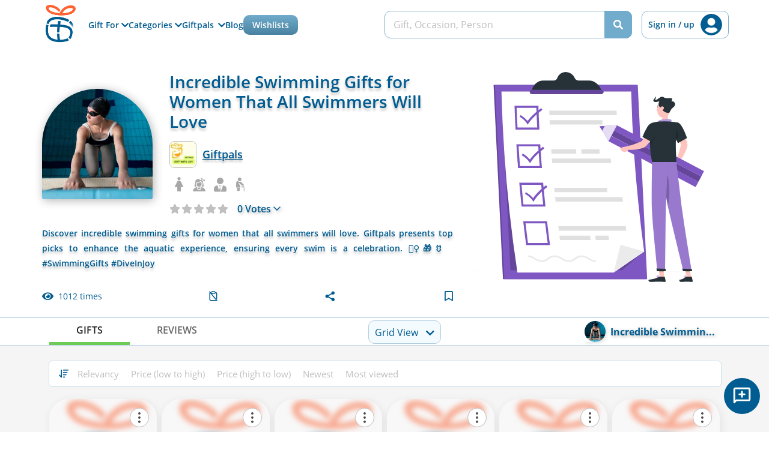

--- FILE ---
content_type: text/html; charset=utf-8
request_url: https://giftpals.com/giftlistGifts/9MfCbZm62nej?asyncLoaderParameters=eyJwYWdlTnVtYmVyIjoxLCJtYXhBc3luY1BhZ2VzIjoxLCJzaG93UGFnZXIiOnRydWUsInNob3dNb3JlQnV0dG9uIjpmYWxzZSwiZ3JpZFZpZXciOmZhbHNlfQ%3D%3D
body_size: 5324
content:
<div class="async-loader-item shoppage-gift-item col-6 col-sm-4 col-md-3 col-lg-3 col-xl-2 p-1">
            <div class="gift-item d-flex flex-column position-relative ">
        <div class="img-container">
                        <a href="https://giftpals.com/item/swimming-gift-necklace-cute-swimmer-pendant-charm-for" class="related-list-item-link d-flex lazy-wrapper">
                <div class="lazy-placeholder"><div class="loading-spinner"></div></div>
                <img data-loading="lazy" src="https://giftpals.com/resources/assets/images/gift/thumbnail_default.webp" data-src='https://assets.giftpals.com/assets/uc/Gift/Qkt6Gs2L2QsG/1/thumbnail_default_1.jpeg?ShJyCECzBF3b' alt="Swimming Gift Necklace for Girls &amp; Teens - Swimmer Charm" class="product-image">
            </a>

            <button type="button"
        class="wishlist-button px-0"
        data-action="wishlist-action"
        data-content-key="Qkt6Gs2L2QsG"
                        type="button" data-bs-toggle="tooltip" data-bs-placement="top" title="Add To Wishlist">
    <i class="santa-icon santa-icon-wishlist"></i>
    </button>
        </div>
        <div class="gift-item-content">
            <div class="title-font">
                <a href="https://giftpals.com/item/swimming-gift-necklace-cute-swimmer-pendant-charm-for" target="_blank">
                    <h3 class="gift-title">Swimming Gift Necklace for Girls &amp; Teens - Swimmer Charm</h3>
                </a>
            </div>
            <div class="gift-item-footer-content d-flex my-0">
                                    <div class="d-flex align-items-center justify-content-center">
                                                    <svg width="16px" height="16px">
            <use xlink:href="#amazonIcon"></use>
        </svg>
        


                                                <div class="star-rating d-flex align-items-center ">
            <span class="star-rating-avg">4</span>
        <i class="fas fa-star mx-1 active"></i>
    
            <span class="star-rating-count d-flex ">(258)</span>
    </div>
                    </div>
                
                                                            <div class="more-property d-flex align-items-center position-absolute">
                            <div class="iconnic-more moreDropDown">
        <div class="btn-group">
                <button class="btn p-0 dropdown-toggle m-0 d-flex align-items-center justify-content-center" type="button" id="dropdownMenu-1467" data-bs-toggle="dropdown" aria-expanded="false">
                                    <div class="icon-color v-padding d-flex align-items-center justify-content-center m-0">
                                                    <i class="santa-icon santa-icon-dots" style="transform: rotate(90deg)"></i>
                                            </div>
                
            </button>
            <div class="dropdown-menu dropdown-menu-end ">
                                                            <div class="dropdown-item">
                            <div data-action="create-share-modal"
     class="w-100 santa-share-button  align-items-center text-sm-center smb-fw-d justify-content-start d-inline-flex "
     data-route="https://giftpals.com/shareLinks/App%5CModels%5CData%5CGift/Qkt6Gs2L2QsG"
     data-target="#share-modal"
     type="button"
          data-bs-toggle="tooltip" data-bs-placement="top" title="Share"
     >
            <div data-action="share" class="filter-share-icon d-flex mar-5"><i class="santa-icon santa-icon-share"></i></div>
    
            <div class="share-btn-text">Share</div>
    </div>
                        </div>
                                                </div>
        </div>
    </div>




                        </div>
                                    
                            </div>
            <div class="d-flex align-items-start justify-content-between mt-1 flex-column gap-2">
                                    <div class="d-flex price-font gap-1 align-items-center"><i class="santa-icon santa-icon-sign-dollar"></i><span>16.97</span></div>
                                                <a href="https://giftpals.com/go/gift/Qkt6Gs2L2QsG?ak=Z2lmdHBhbHMwNS0yMA&amp;expires=1768905498&amp;giftlist=9MfCbZm62nej&amp;n=V1HNFhf3TfCc&amp;redir=aHR0cHM6Ly93d3cuYW1hem9uLmNvbS9kcC9CMDgzOFBXQ1JEL3JlZj1ub3NpbT90YWc9Z2lmdHBhbHMwNS0yMA&amp;sid=83540319&amp;signature=33e799e45993eeba9ed17a57dc699b4459a56a14c0d439667e460efdd7fc2229" target="_blank" class="buy-btn w-100 justify-content-center">
                    <i class="santa-icon santa-icon-cart"></i>
                    Buy
                </a>
            </div>
        </div>
    </div>

        </div>
                    <div class="async-loader-item shoppage-gift-item col-6 col-sm-4 col-md-3 col-lg-3 col-xl-2 p-1">
            <div class="gift-item d-flex flex-column position-relative ">
        <div class="img-container">
                        <a href="https://giftpals.com/item/3drose-eat-sleep-swimming-enthusiast-swimmer-passion-black" class="related-list-item-link d-flex lazy-wrapper">
                <div class="lazy-placeholder"><div class="loading-spinner"></div></div>
                <img data-loading="lazy" src="https://giftpals.com/resources/assets/images/gift/thumbnail_default.webp" data-src='https://assets.giftpals.com/assets/uc/Gift/bqiOpT9Z1sZR/1/thumbnail_default_1.jpeg?ZroQ80Mvh8bW' alt="3dRose Swimming Enthusiast Water Bottle, 21oz" class="product-image">
            </a>

            <button type="button"
        class="wishlist-button px-0"
        data-action="wishlist-action"
        data-content-key="bqiOpT9Z1sZR"
                        type="button" data-bs-toggle="tooltip" data-bs-placement="top" title="Add To Wishlist">
    <i class="santa-icon santa-icon-wishlist"></i>
    </button>
        </div>
        <div class="gift-item-content">
            <div class="title-font">
                <a href="https://giftpals.com/item/3drose-eat-sleep-swimming-enthusiast-swimmer-passion-black" target="_blank">
                    <h3 class="gift-title">3dRose Swimming Enthusiast Water Bottle, 21oz</h3>
                </a>
            </div>
            <div class="gift-item-footer-content d-flex my-0">
                                    <div class="d-flex align-items-center justify-content-center">
                                                    <svg width="16px" height="16px">
            <use xlink:href="#amazonIcon"></use>
        </svg>
        


                                                <div class="star-rating d-flex align-items-center ">
            <span class="star-rating-avg">3</span>
        <i class="fas fa-star mx-1 active"></i>
    
            <span class="star-rating-count d-flex ">(11)</span>
    </div>
                    </div>
                
                                                            <div class="more-property d-flex align-items-center position-absolute">
                            <div class="iconnic-more moreDropDown">
        <div class="btn-group">
                <button class="btn p-0 dropdown-toggle m-0 d-flex align-items-center justify-content-center" type="button" id="dropdownMenu-1221" data-bs-toggle="dropdown" aria-expanded="false">
                                    <div class="icon-color v-padding d-flex align-items-center justify-content-center m-0">
                                                    <i class="santa-icon santa-icon-dots" style="transform: rotate(90deg)"></i>
                                            </div>
                
            </button>
            <div class="dropdown-menu dropdown-menu-end ">
                                                            <div class="dropdown-item">
                            <div data-action="create-share-modal"
     class="w-100 santa-share-button  align-items-center text-sm-center smb-fw-d justify-content-start d-inline-flex "
     data-route="https://giftpals.com/shareLinks/App%5CModels%5CData%5CGift/bqiOpT9Z1sZR"
     data-target="#share-modal"
     type="button"
          data-bs-toggle="tooltip" data-bs-placement="top" title="Share"
     >
            <div data-action="share" class="filter-share-icon d-flex mar-5"><i class="santa-icon santa-icon-share"></i></div>
    
            <div class="share-btn-text">Share</div>
    </div>
                        </div>
                                                </div>
        </div>
    </div>




                        </div>
                                    
                            </div>
            <div class="d-flex align-items-start justify-content-between mt-1 flex-column gap-2">
                                    <div class="d-flex price-font gap-1 align-items-center"><i class="santa-icon santa-icon-sign-dollar"></i><span>24.95</span></div>
                                                <a href="https://giftpals.com/go/gift/bqiOpT9Z1sZR?ak=Z2lmdHBhbHMwNS0yMA&amp;expires=1768905498&amp;giftlist=9MfCbZm62nej&amp;n=LQIaWuStfvZC&amp;redir=aHR0cHM6Ly93d3cuYW1hem9uLmNvbS9kcC9CMDBKOU5BU0dBL3JlZj1ub3NpbT90YWc9Z2lmdHBhbHMwNS0yMA&amp;sid=83540319&amp;signature=0c53abb682c81cd904031c09aaefa6b09a91178775f9b2f741a7224ee3b3e105" target="_blank" class="buy-btn w-100 justify-content-center">
                    <i class="santa-icon santa-icon-cart"></i>
                    Buy
                </a>
            </div>
        </div>
    </div>

        </div>
                    <div class="async-loader-item shoppage-gift-item col-6 col-sm-4 col-md-3 col-lg-3 col-xl-2 p-1">
            <div class="gift-item d-flex flex-column position-relative ">
        <div class="img-container">
                        <a href="https://giftpals.com/item/ear-plugs-for-swimming-surfing-swim-ear-plugs-for-adults" class="related-list-item-link d-flex lazy-wrapper">
                <div class="lazy-placeholder"><div class="loading-spinner"></div></div>
                <img data-loading="lazy" src="https://giftpals.com/resources/assets/images/gift/thumbnail_default.webp" data-src='https://assets.giftpals.com/assets/uc/Gift/HM7GxnQHr4kX/1/thumbnail_default_1.jpeg?YCD8UgFvLSm8' alt="Swimming Ear Plugs for Adults &amp; Kids, Waterproof" class="product-image">
            </a>

            <button type="button"
        class="wishlist-button px-0"
        data-action="wishlist-action"
        data-content-key="HM7GxnQHr4kX"
                        type="button" data-bs-toggle="tooltip" data-bs-placement="top" title="Add To Wishlist">
    <i class="santa-icon santa-icon-wishlist"></i>
    </button>
        </div>
        <div class="gift-item-content">
            <div class="title-font">
                <a href="https://giftpals.com/item/ear-plugs-for-swimming-surfing-swim-ear-plugs-for-adults" target="_blank">
                    <h3 class="gift-title">Swimming Ear Plugs for Adults &amp; Kids, Waterproof</h3>
                </a>
            </div>
            <div class="gift-item-footer-content d-flex my-0">
                                    <div class="d-flex align-items-center justify-content-center">
                                                    <svg width="16px" height="16px">
            <use xlink:href="#amazonIcon"></use>
        </svg>
        


                                                <div class="star-rating d-flex align-items-center ">
            <span class="star-rating-avg">4</span>
        <i class="fas fa-star mx-1 active"></i>
    
            <span class="star-rating-count d-flex ">(62)</span>
    </div>
                    </div>
                
                                                            <div class="more-property d-flex align-items-center position-absolute">
                            <div class="iconnic-more moreDropDown">
        <div class="btn-group">
                <button class="btn p-0 dropdown-toggle m-0 d-flex align-items-center justify-content-center" type="button" id="dropdownMenu-3084" data-bs-toggle="dropdown" aria-expanded="false">
                                    <div class="icon-color v-padding d-flex align-items-center justify-content-center m-0">
                                                    <i class="santa-icon santa-icon-dots" style="transform: rotate(90deg)"></i>
                                            </div>
                
            </button>
            <div class="dropdown-menu dropdown-menu-end ">
                                                            <div class="dropdown-item">
                            <div data-action="create-share-modal"
     class="w-100 santa-share-button  align-items-center text-sm-center smb-fw-d justify-content-start d-inline-flex "
     data-route="https://giftpals.com/shareLinks/App%5CModels%5CData%5CGift/HM7GxnQHr4kX"
     data-target="#share-modal"
     type="button"
          data-bs-toggle="tooltip" data-bs-placement="top" title="Share"
     >
            <div data-action="share" class="filter-share-icon d-flex mar-5"><i class="santa-icon santa-icon-share"></i></div>
    
            <div class="share-btn-text">Share</div>
    </div>
                        </div>
                                                </div>
        </div>
    </div>




                        </div>
                                    
                            </div>
            <div class="d-flex align-items-start justify-content-between mt-1 flex-column gap-2">
                                    <div class="d-flex price-font gap-1 align-items-center"><i class="santa-icon santa-icon-sign-dollar"></i><span>29.99</span></div>
                                                <a href="https://giftpals.com/go/gift/HM7GxnQHr4kX?ak=Z2lmdHBhbHMwNS0yMA&amp;expires=1768905498&amp;giftlist=9MfCbZm62nej&amp;n=Ww583vpDwOC0&amp;redir=aHR0cHM6Ly93d3cuYW1hem9uLmNvbS9kcC9CMEI2MlZONTc2L3JlZj1ub3NpbT90YWc9Z2lmdHBhbHMwNS0yMA&amp;sid=83540319&amp;signature=37298c99255230f357c0686604a8bb7d36b7206d21a0eec178610bee91dc22f6" target="_blank" class="buy-btn w-100 justify-content-center">
                    <i class="santa-icon santa-icon-cart"></i>
                    Buy
                </a>
            </div>
        </div>
    </div>

        </div>
                    <div class="async-loader-item shoppage-gift-item col-6 col-sm-4 col-md-3 col-lg-3 col-xl-2 p-1">
            <div class="gift-item d-flex flex-column position-relative ">
        <div class="img-container">
                        <a href="https://giftpals.com/item/malibu-c-swimmers-wellness-hair-remedy-3-packs" class="related-list-item-link d-flex lazy-wrapper">
                <div class="lazy-placeholder"><div class="loading-spinner"></div></div>
                <img data-loading="lazy" src="https://giftpals.com/resources/assets/images/gift/thumbnail_default.webp" data-src='https://assets.giftpals.com/assets/uc/Gift/hPxCLYDiv1Al/1/thumbnail_default_1.jpeg?xvRHBcYHO9zy' alt="Malibu C Swimmers Hair Remedy – 3 Packs for Chlorine Care" class="product-image">
            </a>

            <button type="button"
        class="wishlist-button px-0"
        data-action="wishlist-action"
        data-content-key="hPxCLYDiv1Al"
                        type="button" data-bs-toggle="tooltip" data-bs-placement="top" title="Add To Wishlist">
    <i class="santa-icon santa-icon-wishlist"></i>
    </button>
        </div>
        <div class="gift-item-content">
            <div class="title-font">
                <a href="https://giftpals.com/item/malibu-c-swimmers-wellness-hair-remedy-3-packs" target="_blank">
                    <h3 class="gift-title">Malibu C Swimmers Hair Remedy – 3 Packs for Chlorine Care</h3>
                </a>
            </div>
            <div class="gift-item-footer-content d-flex my-0">
                                    <div class="d-flex align-items-center justify-content-center">
                                                    <svg width="16px" height="16px">
            <use xlink:href="#amazonIcon"></use>
        </svg>
        


                                                <div class="star-rating d-flex align-items-center ">
            <span class="star-rating-avg">4</span>
        <i class="fas fa-star mx-1 active"></i>
    
            <span class="star-rating-count d-flex ">(5 K)</span>
    </div>
                    </div>
                
                                                            <div class="more-property d-flex align-items-center position-absolute">
                            <div class="iconnic-more moreDropDown">
        <div class="btn-group">
                <button class="btn p-0 dropdown-toggle m-0 d-flex align-items-center justify-content-center" type="button" id="dropdownMenu-9335" data-bs-toggle="dropdown" aria-expanded="false">
                                    <div class="icon-color v-padding d-flex align-items-center justify-content-center m-0">
                                                    <i class="santa-icon santa-icon-dots" style="transform: rotate(90deg)"></i>
                                            </div>
                
            </button>
            <div class="dropdown-menu dropdown-menu-end ">
                                                            <div class="dropdown-item">
                            <div data-action="create-share-modal"
     class="w-100 santa-share-button  align-items-center text-sm-center smb-fw-d justify-content-start d-inline-flex "
     data-route="https://giftpals.com/shareLinks/App%5CModels%5CData%5CGift/hPxCLYDiv1Al"
     data-target="#share-modal"
     type="button"
          data-bs-toggle="tooltip" data-bs-placement="top" title="Share"
     >
            <div data-action="share" class="filter-share-icon d-flex mar-5"><i class="santa-icon santa-icon-share"></i></div>
    
            <div class="share-btn-text">Share</div>
    </div>
                        </div>
                                                </div>
        </div>
    </div>




                        </div>
                                    
                            </div>
            <div class="d-flex align-items-start justify-content-between mt-1 flex-column gap-2">
                                    <div class="d-flex price-font gap-1 align-items-center"><i class="santa-icon santa-icon-sign-dollar"></i><span>39.98</span></div>
                                                <a href="https://giftpals.com/go/gift/hPxCLYDiv1Al?ak=Z2lmdHBhbHMwNS0yMA&amp;expires=1768905498&amp;giftlist=9MfCbZm62nej&amp;n=QhOnpKoJ7zE4&amp;redir=aHR0cHM6Ly93d3cuYW1hem9uLmNvbS9kcC9CMDFLWUxFMTdNL3JlZj1ub3NpbT90YWc9Z2lmdHBhbHMwNS0yMA&amp;sid=83540319&amp;signature=e70b5e147d29a36a95f9e1fb20a609c36586406180a4c2314407b1fbaf148421" target="_blank" class="buy-btn w-100 justify-content-center">
                    <i class="santa-icon santa-icon-cart"></i>
                    Buy
                </a>
            </div>
        </div>
    </div>

        </div>
                    <div class="async-loader-item shoppage-gift-item col-6 col-sm-4 col-md-3 col-lg-3 col-xl-2 p-1">
            <div class="gift-item d-flex flex-column position-relative ">
        <div class="img-container">
                        <a href="https://giftpals.com/item/arena-unisex-swim-goggle-case-for-swimming-goggles-2" class="related-list-item-link d-flex lazy-wrapper">
                <div class="lazy-placeholder"><div class="loading-spinner"></div></div>
                <img data-loading="lazy" src="https://giftpals.com/resources/assets/images/gift/thumbnail_default.webp" data-src='https://assets.giftpals.com/assets/uc/Gift/Dpvoaea4C3zS/1/thumbnail_default_1.jpeg?vZPw1vJt5PCj' alt="Arena Swim Goggle Case - Protective, Versatile &amp; Stylish" class="product-image">
            </a>

            <button type="button"
        class="wishlist-button px-0"
        data-action="wishlist-action"
        data-content-key="Dpvoaea4C3zS"
                        type="button" data-bs-toggle="tooltip" data-bs-placement="top" title="Add To Wishlist">
    <i class="santa-icon santa-icon-wishlist"></i>
    </button>
        </div>
        <div class="gift-item-content">
            <div class="title-font">
                <a href="https://giftpals.com/item/arena-unisex-swim-goggle-case-for-swimming-goggles-2" target="_blank">
                    <h3 class="gift-title">Arena Swim Goggle Case - Protective, Versatile &amp; Stylish</h3>
                </a>
            </div>
            <div class="gift-item-footer-content d-flex my-0">
                                    <div class="d-flex align-items-center justify-content-center">
                                                    <svg width="16px" height="16px">
            <use xlink:href="#amazonIcon"></use>
        </svg>
        


                                                <div class="star-rating d-flex align-items-center ">
            <span class="star-rating-avg">4</span>
        <i class="fas fa-star mx-1 active"></i>
    
            <span class="star-rating-count d-flex ">(2 K)</span>
    </div>
                    </div>
                
                                                            <div class="more-property d-flex align-items-center position-absolute">
                            <div class="iconnic-more moreDropDown">
        <div class="btn-group">
                <button class="btn p-0 dropdown-toggle m-0 d-flex align-items-center justify-content-center" type="button" id="dropdownMenu-7896" data-bs-toggle="dropdown" aria-expanded="false">
                                    <div class="icon-color v-padding d-flex align-items-center justify-content-center m-0">
                                                    <i class="santa-icon santa-icon-dots" style="transform: rotate(90deg)"></i>
                                            </div>
                
            </button>
            <div class="dropdown-menu dropdown-menu-end ">
                                                            <div class="dropdown-item">
                            <div data-action="create-share-modal"
     class="w-100 santa-share-button  align-items-center text-sm-center smb-fw-d justify-content-start d-inline-flex "
     data-route="https://giftpals.com/shareLinks/App%5CModels%5CData%5CGift/Dpvoaea4C3zS"
     data-target="#share-modal"
     type="button"
          data-bs-toggle="tooltip" data-bs-placement="top" title="Share"
     >
            <div data-action="share" class="filter-share-icon d-flex mar-5"><i class="santa-icon santa-icon-share"></i></div>
    
            <div class="share-btn-text">Share</div>
    </div>
                        </div>
                                                </div>
        </div>
    </div>




                        </div>
                                    
                            </div>
            <div class="d-flex align-items-start justify-content-between mt-1 flex-column gap-2">
                                    <div class="d-flex price-font gap-1 align-items-center"><i class="santa-icon santa-icon-sign-dollar"></i><span>11.25</span></div>
                                                <a href="https://giftpals.com/go/gift/Dpvoaea4C3zS?ak=Z2lmdHBhbHMwNS0yMA&amp;expires=1768905498&amp;giftlist=9MfCbZm62nej&amp;n=Gezfs327My8V&amp;redir=aHR0cHM6Ly93d3cuYW1hem9uLmNvbS9kcC9CMDczQ1dMODQ5L3JlZj1ub3NpbT90YWc9Z2lmdHBhbHMwNS0yMA&amp;sid=83540319&amp;signature=0fcbebf787150f341c224560b0e1bab1b49d8d298af9b3b40b38413ce4e9c33c" target="_blank" class="buy-btn w-100 justify-content-center">
                    <i class="santa-icon santa-icon-cart"></i>
                    Buy
                </a>
            </div>
        </div>
    </div>

        </div>
                    <div class="async-loader-item shoppage-gift-item col-6 col-sm-4 col-md-3 col-lg-3 col-xl-2 p-1">
            <div class="gift-item d-flex flex-column position-relative ">
        <div class="img-container">
                        <a href="https://giftpals.com/item/arena-unisex-cobra-ultra-swipe-racing-swim-goggles-for-men" class="related-list-item-link d-flex lazy-wrapper">
                <div class="lazy-placeholder"><div class="loading-spinner"></div></div>
                <img data-loading="lazy" src="https://giftpals.com/resources/assets/images/gift/thumbnail_default.webp" data-src='https://assets.giftpals.com/assets/uc/Gift/dH0gRxEG5ngx/1/thumbnail_default_1.jpeg?fB2fCxNm26QW' alt="Arena Cobra Ultra Swipe Swim Goggles for Racing" class="product-image">
            </a>

            <button type="button"
        class="wishlist-button px-0"
        data-action="wishlist-action"
        data-content-key="dH0gRxEG5ngx"
                        type="button" data-bs-toggle="tooltip" data-bs-placement="top" title="Add To Wishlist">
    <i class="santa-icon santa-icon-wishlist"></i>
    </button>
        </div>
        <div class="gift-item-content">
            <div class="title-font">
                <a href="https://giftpals.com/item/arena-unisex-cobra-ultra-swipe-racing-swim-goggles-for-men" target="_blank">
                    <h3 class="gift-title">Arena Cobra Ultra Swipe Swim Goggles for Racing</h3>
                </a>
            </div>
            <div class="gift-item-footer-content d-flex my-0">
                                    <div class="d-flex align-items-center justify-content-center">
                                                    <svg width="16px" height="16px">
            <use xlink:href="#amazonIcon"></use>
        </svg>
        


                                                <div class="star-rating d-flex align-items-center ">
            <span class="star-rating-avg">4</span>
        <i class="fas fa-star mx-1 active"></i>
    
            <span class="star-rating-count d-flex ">(7 K)</span>
    </div>
                    </div>
                
                                                            <div class="more-property d-flex align-items-center position-absolute">
                            <div class="iconnic-more moreDropDown">
        <div class="btn-group">
                <button class="btn p-0 dropdown-toggle m-0 d-flex align-items-center justify-content-center" type="button" id="dropdownMenu-7512" data-bs-toggle="dropdown" aria-expanded="false">
                                    <div class="icon-color v-padding d-flex align-items-center justify-content-center m-0">
                                                    <i class="santa-icon santa-icon-dots" style="transform: rotate(90deg)"></i>
                                            </div>
                
            </button>
            <div class="dropdown-menu dropdown-menu-end ">
                                                            <div class="dropdown-item">
                            <div data-action="create-share-modal"
     class="w-100 santa-share-button  align-items-center text-sm-center smb-fw-d justify-content-start d-inline-flex "
     data-route="https://giftpals.com/shareLinks/App%5CModels%5CData%5CGift/dH0gRxEG5ngx"
     data-target="#share-modal"
     type="button"
          data-bs-toggle="tooltip" data-bs-placement="top" title="Share"
     >
            <div data-action="share" class="filter-share-icon d-flex mar-5"><i class="santa-icon santa-icon-share"></i></div>
    
            <div class="share-btn-text">Share</div>
    </div>
                        </div>
                                                </div>
        </div>
    </div>




                        </div>
                                    
                            </div>
            <div class="d-flex align-items-start justify-content-between mt-1 flex-column gap-2">
                                    <div class="d-flex price-font gap-1 align-items-center"><i class="santa-icon santa-icon-sign-dollar"></i><span>59.13</span></div>
                                                <a href="https://giftpals.com/go/gift/dH0gRxEG5ngx?ak=Z2lmdHBhbHMwNS0yMA&amp;expires=1768905498&amp;giftlist=9MfCbZm62nej&amp;n=y0mNerd0fS7r&amp;redir=aHR0cHM6Ly93d3cuYW1hem9uLmNvbS9kcC9CMDdSOEY4SE1OL3JlZj1ub3NpbT90YWc9Z2lmdHBhbHMwNS0yMA&amp;sid=83540319&amp;signature=1a43c62da2f052c210d917a17bcc3778811fdc1423153821c965b3223eda8084" target="_blank" class="buy-btn w-100 justify-content-center">
                    <i class="santa-icon santa-icon-cart"></i>
                    Buy
                </a>
            </div>
        </div>
    </div>

        </div>
                    <div class="async-loader-item shoppage-gift-item col-6 col-sm-4 col-md-3 col-lg-3 col-xl-2 p-1">
            <div class="gift-item d-flex flex-column position-relative ">
        <div class="img-container">
                        <a href="https://giftpals.com/item/nike-women-s-standard-color-surge-powerback-one-piece-swimsuit" class="related-list-item-link d-flex lazy-wrapper">
                <div class="lazy-placeholder"><div class="loading-spinner"></div></div>
                <img data-loading="lazy" src="https://giftpals.com/resources/assets/images/gift/thumbnail_default.webp" data-src='https://assets.giftpals.com/assets/uc/Gift/uzGlP6BhnZfL/1/thumbnail_default_1.jpeg?kx90mSITWAxa' alt="Nike Women&#039;s Surge Powerback One Piece Swimsuit" class="product-image">
            </a>

            <button type="button"
        class="wishlist-button px-0"
        data-action="wishlist-action"
        data-content-key="uzGlP6BhnZfL"
                        type="button" data-bs-toggle="tooltip" data-bs-placement="top" title="Add To Wishlist">
    <i class="santa-icon santa-icon-wishlist"></i>
    </button>
        </div>
        <div class="gift-item-content">
            <div class="title-font">
                <a href="https://giftpals.com/item/nike-women-s-standard-color-surge-powerback-one-piece-swimsuit" target="_blank">
                    <h3 class="gift-title">Nike Women&#039;s Surge Powerback One Piece Swimsuit</h3>
                </a>
            </div>
            <div class="gift-item-footer-content d-flex my-0">
                                    <div class="d-flex align-items-center justify-content-center">
                                                    <svg width="16px" height="16px">
            <use xlink:href="#amazonIcon"></use>
        </svg>
        


                                                <div class="star-rating d-flex align-items-center ">
            <span class="star-rating-avg">4</span>
        <i class="fas fa-star mx-1 active"></i>
    
            <span class="star-rating-count d-flex ">(157)</span>
    </div>
                    </div>
                
                                                            <div class="more-property d-flex align-items-center position-absolute">
                            <div class="iconnic-more moreDropDown">
        <div class="btn-group">
                <button class="btn p-0 dropdown-toggle m-0 d-flex align-items-center justify-content-center" type="button" id="dropdownMenu-6398" data-bs-toggle="dropdown" aria-expanded="false">
                                    <div class="icon-color v-padding d-flex align-items-center justify-content-center m-0">
                                                    <i class="santa-icon santa-icon-dots" style="transform: rotate(90deg)"></i>
                                            </div>
                
            </button>
            <div class="dropdown-menu dropdown-menu-end ">
                                                            <div class="dropdown-item">
                            <div data-action="create-share-modal"
     class="w-100 santa-share-button  align-items-center text-sm-center smb-fw-d justify-content-start d-inline-flex "
     data-route="https://giftpals.com/shareLinks/App%5CModels%5CData%5CGift/uzGlP6BhnZfL"
     data-target="#share-modal"
     type="button"
          data-bs-toggle="tooltip" data-bs-placement="top" title="Share"
     >
            <div data-action="share" class="filter-share-icon d-flex mar-5"><i class="santa-icon santa-icon-share"></i></div>
    
            <div class="share-btn-text">Share</div>
    </div>
                        </div>
                                                </div>
        </div>
    </div>




                        </div>
                                    
                            </div>
            <div class="d-flex align-items-start justify-content-between mt-1 flex-column gap-2">
                                    <div class="d-flex price-font gap-1 align-items-center"><i class="santa-icon santa-icon-sign-dollar"></i><span>99.97</span></div>
                                                <a href="https://giftpals.com/go/gift/uzGlP6BhnZfL?ak=Z2lmdHBhbHMwNS0yMA&amp;expires=1768905498&amp;giftlist=9MfCbZm62nej&amp;n=SQmhd2K8gcyi&amp;redir=aHR0cHM6Ly93d3cuYW1hem9uLmNvbS9kcC9CMDdNS1lEVENTL3JlZj1ub3NpbT90YWc9Z2lmdHBhbHMwNS0yMA&amp;sid=83540319&amp;signature=23f8ba8fcbe191d598cd6cd07c6239fe34960c3b43b07644840ac1abd3554193" target="_blank" class="buy-btn w-100 justify-content-center">
                    <i class="santa-icon santa-icon-cart"></i>
                    Buy
                </a>
            </div>
        </div>
    </div>

        </div>
                    <div class="async-loader-item shoppage-gift-item col-6 col-sm-4 col-md-3 col-lg-3 col-xl-2 p-1">
            <div class="gift-item d-flex flex-column position-relative ">
        <div class="img-container">
                        <a href="https://giftpals.com/item/syryn-swimbuds-flip-bundle-8-gb-waterproof-music-player" class="related-list-item-link d-flex lazy-wrapper">
                <div class="lazy-placeholder"><div class="loading-spinner"></div></div>
                <img data-loading="lazy" src="https://giftpals.com/resources/assets/images/gift/thumbnail_default.webp" data-src='https://assets.giftpals.com/assets/uc/Gift/KU47x260RuCY/1/thumbnail_default_1.jpeg?gYj2tW4XHfHY' alt="Swimbuds Flip Bundle - 8GB Waterproof Music Player" class="product-image">
            </a>

            <button type="button"
        class="wishlist-button px-0"
        data-action="wishlist-action"
        data-content-key="KU47x260RuCY"
                        type="button" data-bs-toggle="tooltip" data-bs-placement="top" title="Add To Wishlist">
    <i class="santa-icon santa-icon-wishlist"></i>
    </button>
        </div>
        <div class="gift-item-content">
            <div class="title-font">
                <a href="https://giftpals.com/item/syryn-swimbuds-flip-bundle-8-gb-waterproof-music-player" target="_blank">
                    <h3 class="gift-title">Swimbuds Flip Bundle - 8GB Waterproof Music Player</h3>
                </a>
            </div>
            <div class="gift-item-footer-content d-flex my-0">
                                    <div class="d-flex align-items-center justify-content-center">
                                                    <svg width="16px" height="16px">
            <use xlink:href="#amazonIcon"></use>
        </svg>
        


                                                <div class="star-rating d-flex align-items-center ">
            <span class="star-rating-avg">3</span>
        <i class="fas fa-star mx-1 active"></i>
    
            <span class="star-rating-count d-flex ">(5 K)</span>
    </div>
                    </div>
                
                                                            <div class="more-property d-flex align-items-center position-absolute">
                            <div class="iconnic-more moreDropDown">
        <div class="btn-group">
                <button class="btn p-0 dropdown-toggle m-0 d-flex align-items-center justify-content-center" type="button" id="dropdownMenu-9140" data-bs-toggle="dropdown" aria-expanded="false">
                                    <div class="icon-color v-padding d-flex align-items-center justify-content-center m-0">
                                                    <i class="santa-icon santa-icon-dots" style="transform: rotate(90deg)"></i>
                                            </div>
                
            </button>
            <div class="dropdown-menu dropdown-menu-end ">
                                                            <div class="dropdown-item">
                            <div data-action="create-share-modal"
     class="w-100 santa-share-button  align-items-center text-sm-center smb-fw-d justify-content-start d-inline-flex "
     data-route="https://giftpals.com/shareLinks/App%5CModels%5CData%5CGift/KU47x260RuCY"
     data-target="#share-modal"
     type="button"
          data-bs-toggle="tooltip" data-bs-placement="top" title="Share"
     >
            <div data-action="share" class="filter-share-icon d-flex mar-5"><i class="santa-icon santa-icon-share"></i></div>
    
            <div class="share-btn-text">Share</div>
    </div>
                        </div>
                                                </div>
        </div>
    </div>




                        </div>
                                    
                            </div>
            <div class="d-flex align-items-start justify-content-between mt-1 flex-column gap-2">
                                    <div class="d-flex price-font gap-1 align-items-center"><i class="santa-icon santa-icon-sign-dollar"></i><span>79.99</span></div>
                                                <a href="https://giftpals.com/go/gift/KU47x260RuCY?ak=Z2lmdHBhbHMwNS0yMA&amp;expires=1768905498&amp;giftlist=9MfCbZm62nej&amp;n=sXyjVEu0TOGi&amp;redir=aHR0cHM6Ly93d3cuYW1hem9uLmNvbS9kcC9CMDE4WUtURDFZL3JlZj1ub3NpbT90YWc9Z2lmdHBhbHMwNS0yMA&amp;sid=83540319&amp;signature=4f15eaa6863ba74623a7cebcdabd0c546d462bd7d2a7c1e481d56c006bc1e42a" target="_blank" class="buy-btn w-100 justify-content-center">
                    <i class="santa-icon santa-icon-cart"></i>
                    Buy
                </a>
            </div>
        </div>
    </div>

        </div>
                    <div class="async-loader-item shoppage-gift-item col-6 col-sm-4 col-md-3 col-lg-3 col-xl-2 p-1">
            <div class="gift-item d-flex flex-column position-relative ">
        <div class="img-container">
                        <a href="https://giftpals.com/item/speedo-large-teamster-backpack-35-liter-black-white-2-0-one-size" class="related-list-item-link d-flex lazy-wrapper">
                <div class="lazy-placeholder"><div class="loading-spinner"></div></div>
                <img data-loading="lazy" src="https://giftpals.com/resources/assets/images/gift/thumbnail_default.webp" data-src='https://assets.giftpals.com/assets/uc/Gift/NxntfDiT1xbt/1/thumbnail_default_1.jpeg?Efotrhb3UfhB' alt="Speedo Teamster Backpack 35L - Durable &amp; Functional Bag" class="product-image">
            </a>

            <button type="button"
        class="wishlist-button px-0"
        data-action="wishlist-action"
        data-content-key="NxntfDiT1xbt"
                        type="button" data-bs-toggle="tooltip" data-bs-placement="top" title="Add To Wishlist">
    <i class="santa-icon santa-icon-wishlist"></i>
    </button>
        </div>
        <div class="gift-item-content">
            <div class="title-font">
                <a href="https://giftpals.com/item/speedo-large-teamster-backpack-35-liter-black-white-2-0-one-size" target="_blank">
                    <h3 class="gift-title">Speedo Teamster Backpack 35L - Durable &amp; Functional Bag</h3>
                </a>
            </div>
            <div class="gift-item-footer-content d-flex my-0">
                
                                                            <div class="more-property d-flex align-items-center position-absolute">
                            <div class="iconnic-more moreDropDown">
        <div class="btn-group">
                <button class="btn p-0 dropdown-toggle m-0 d-flex align-items-center justify-content-center" type="button" id="dropdownMenu-8009" data-bs-toggle="dropdown" aria-expanded="false">
                                    <div class="icon-color v-padding d-flex align-items-center justify-content-center m-0">
                                                    <i class="santa-icon santa-icon-dots" style="transform: rotate(90deg)"></i>
                                            </div>
                
            </button>
            <div class="dropdown-menu dropdown-menu-end ">
                                                            <div class="dropdown-item">
                            <div data-action="create-share-modal"
     class="w-100 santa-share-button  align-items-center text-sm-center smb-fw-d justify-content-start d-inline-flex "
     data-route="https://giftpals.com/shareLinks/App%5CModels%5CData%5CGift/NxntfDiT1xbt"
     data-target="#share-modal"
     type="button"
          data-bs-toggle="tooltip" data-bs-placement="top" title="Share"
     >
            <div data-action="share" class="filter-share-icon d-flex mar-5"><i class="santa-icon santa-icon-share"></i></div>
    
            <div class="share-btn-text">Share</div>
    </div>
                        </div>
                                                </div>
        </div>
    </div>




                        </div>
                                    
                            </div>
            <div class="d-flex align-items-start justify-content-between mt-1 flex-column gap-2">
                                    <div class="d-flex price-font gap-1 align-items-center"><i class="santa-icon santa-icon-sign-dollar"></i><span>89</span></div>
                                                <a href="https://giftpals.com/go/gift/NxntfDiT1xbt?ak=Z2lmdHBhbHMwNS0yMA&amp;expires=1768905498&amp;giftlist=9MfCbZm62nej&amp;n=O4yf7VFOjcyf&amp;redir=aHR0cHM6Ly93d3cuYW1hem9uLmNvbS9kcC9CMDlWQjJUMURDL3JlZj1ub3NpbT90YWc9Z2lmdHBhbHMwNS0yMA&amp;sid=83540319&amp;signature=56444fa36f4cad80726782c4d6c14d856b77f4978ee0f332cc86060a0fe07bda" target="_blank" class="buy-btn w-100 justify-content-center">
                    <i class="santa-icon santa-icon-cart"></i>
                    Buy
                </a>
            </div>
        </div>
    </div>

        </div>
                    <div class="async-loader-item shoppage-gift-item col-6 col-sm-4 col-md-3 col-lg-3 col-xl-2 p-1">
            <div class="gift-item d-flex flex-column position-relative ">
        <div class="img-container">
                        <a href="https://giftpals.com/item/olimpiafit-quick-dry-towel-3-size-pack-of-lightweight-2" class="related-list-item-link d-flex lazy-wrapper">
                <div class="lazy-placeholder"><div class="loading-spinner"></div></div>
                <img data-loading="lazy" src="https://giftpals.com/resources/assets/images/gift/thumbnail_default.webp" data-src='https://assets.giftpals.com/assets/uc/Gift/1HvWVG00uhVf/1/thumbnail_default_1.jpeg?Q4UvQxUuErvj' alt="OlimpiaFit Quick Dry Towel Set" class="product-image">
            </a>

            <button type="button"
        class="wishlist-button px-0"
        data-action="wishlist-action"
        data-content-key="1HvWVG00uhVf"
                        type="button" data-bs-toggle="tooltip" data-bs-placement="top" title="Add To Wishlist">
    <i class="santa-icon santa-icon-wishlist"></i>
    </button>
        </div>
        <div class="gift-item-content">
            <div class="title-font">
                <a href="https://giftpals.com/item/olimpiafit-quick-dry-towel-3-size-pack-of-lightweight-2" target="_blank">
                    <h3 class="gift-title">OlimpiaFit Quick Dry Towel Set</h3>
                </a>
            </div>
            <div class="gift-item-footer-content d-flex my-0">
                                    <div class="d-flex align-items-center justify-content-center">
                                                    <svg width="16px" height="16px">
            <use xlink:href="#amazonIcon"></use>
        </svg>
        


                                                <div class="star-rating d-flex align-items-center ">
            <span class="star-rating-avg">4</span>
        <i class="fas fa-star mx-1 active"></i>
    
            <span class="star-rating-count d-flex ">(15 K)</span>
    </div>
                    </div>
                
                                                            <div class="more-property d-flex align-items-center position-absolute">
                            <div class="iconnic-more moreDropDown">
        <div class="btn-group">
                <button class="btn p-0 dropdown-toggle m-0 d-flex align-items-center justify-content-center" type="button" id="dropdownMenu-4405" data-bs-toggle="dropdown" aria-expanded="false">
                                    <div class="icon-color v-padding d-flex align-items-center justify-content-center m-0">
                                                    <i class="santa-icon santa-icon-dots" style="transform: rotate(90deg)"></i>
                                            </div>
                
            </button>
            <div class="dropdown-menu dropdown-menu-end ">
                                                            <div class="dropdown-item">
                            <div data-action="create-share-modal"
     class="w-100 santa-share-button  align-items-center text-sm-center smb-fw-d justify-content-start d-inline-flex "
     data-route="https://giftpals.com/shareLinks/App%5CModels%5CData%5CGift/1HvWVG00uhVf"
     data-target="#share-modal"
     type="button"
          data-bs-toggle="tooltip" data-bs-placement="top" title="Share"
     >
            <div data-action="share" class="filter-share-icon d-flex mar-5"><i class="santa-icon santa-icon-share"></i></div>
    
            <div class="share-btn-text">Share</div>
    </div>
                        </div>
                                                </div>
        </div>
    </div>




                        </div>
                                    
                            </div>
            <div class="d-flex align-items-start justify-content-between mt-1 flex-column gap-2">
                                    <div class="d-flex price-font gap-1 align-items-center"><i class="santa-icon santa-icon-sign-dollar"></i><span>13.99</span></div>
                                                <a href="https://giftpals.com/go/gift/1HvWVG00uhVf?ak=Z2lmdHBhbHMwNS0yMA&amp;expires=1768905498&amp;giftlist=9MfCbZm62nej&amp;n=xGE52VAOMWUl&amp;redir=aHR0cHM6Ly93d3cuYW1hem9uLmNvbS9kcC9CMDdQRzhTWTI1L3JlZj1ub3NpbT90YWc9Z2lmdHBhbHMwNS0yMA&amp;sid=83540319&amp;signature=54e28ed8db5eab36e03f2bd0e251cacace79bfff1b0d9be90add6f77ef0c104e" target="_blank" class="buy-btn w-100 justify-content-center">
                    <i class="santa-icon santa-icon-cart"></i>
                    Buy
                </a>
            </div>
        </div>
    </div>

        </div>
                    <div class="async-loader-item shoppage-gift-item col-6 col-sm-4 col-md-3 col-lg-3 col-xl-2 p-1">
            <div class="gift-item d-flex flex-column position-relative ">
        <div class="img-container">
                        <a href="https://giftpals.com/item/remali-capturecam-4k-ultra-hd-and-12mp-waterproof-sports" class="related-list-item-link d-flex lazy-wrapper">
                <div class="lazy-placeholder"><div class="loading-spinner"></div></div>
                <img data-loading="lazy" src="https://giftpals.com/resources/assets/images/gift/thumbnail_default.webp" data-src='https://assets.giftpals.com/assets/uc/Gift/vDwH9Hltw3d5/1/thumbnail_default_1.jpeg?IztEL40bpU8U' alt="Remali CaptureCam 4K Ultra HD" class="product-image">
            </a>

            <button type="button"
        class="wishlist-button px-0"
        data-action="wishlist-action"
        data-content-key="vDwH9Hltw3d5"
                        type="button" data-bs-toggle="tooltip" data-bs-placement="top" title="Add To Wishlist">
    <i class="santa-icon santa-icon-wishlist"></i>
    </button>
        </div>
        <div class="gift-item-content">
            <div class="title-font">
                <a href="https://giftpals.com/item/remali-capturecam-4k-ultra-hd-and-12mp-waterproof-sports" target="_blank">
                    <h3 class="gift-title">Remali CaptureCam 4K Ultra HD</h3>
                </a>
            </div>
            <div class="gift-item-footer-content d-flex my-0">
                                    <div class="d-flex align-items-center justify-content-center">
                                                    <svg width="16px" height="16px">
            <use xlink:href="#amazonIcon"></use>
        </svg>
        


                                                <div class="star-rating d-flex align-items-center ">
            <span class="star-rating-avg">4</span>
        <i class="fas fa-star mx-1 active"></i>
    
            <span class="star-rating-count d-flex ">(4 K)</span>
    </div>
                    </div>
                
                                                            <div class="more-property d-flex align-items-center position-absolute">
                            <div class="iconnic-more moreDropDown">
        <div class="btn-group">
                <button class="btn p-0 dropdown-toggle m-0 d-flex align-items-center justify-content-center" type="button" id="dropdownMenu-2459" data-bs-toggle="dropdown" aria-expanded="false">
                                    <div class="icon-color v-padding d-flex align-items-center justify-content-center m-0">
                                                    <i class="santa-icon santa-icon-dots" style="transform: rotate(90deg)"></i>
                                            </div>
                
            </button>
            <div class="dropdown-menu dropdown-menu-end ">
                                                            <div class="dropdown-item">
                            <div data-action="create-share-modal"
     class="w-100 santa-share-button  align-items-center text-sm-center smb-fw-d justify-content-start d-inline-flex "
     data-route="https://giftpals.com/shareLinks/App%5CModels%5CData%5CGift/vDwH9Hltw3d5"
     data-target="#share-modal"
     type="button"
          data-bs-toggle="tooltip" data-bs-placement="top" title="Share"
     >
            <div data-action="share" class="filter-share-icon d-flex mar-5"><i class="santa-icon santa-icon-share"></i></div>
    
            <div class="share-btn-text">Share</div>
    </div>
                        </div>
                                                </div>
        </div>
    </div>




                        </div>
                                    
                            </div>
            <div class="d-flex align-items-start justify-content-between mt-1 flex-column gap-2">
                                    <div class="d-flex price-font gap-1 align-items-center"><i class="santa-icon santa-icon-sign-dollar"></i><span>99.99</span></div>
                                                <a href="https://giftpals.com/go/gift/vDwH9Hltw3d5?ak=Z2lmdHBhbHMwNS0yMA&amp;expires=1768905498&amp;giftlist=9MfCbZm62nej&amp;n=NsU3GeeoLgsv&amp;redir=aHR0cHM6Ly93d3cuYW1hem9uLmNvbS9kcC9CMDFHU0hHQkdVL3JlZj1ub3NpbT90YWc9Z2lmdHBhbHMwNS0yMA&amp;sid=83540319&amp;signature=54c1cd6833f87a896ee8e8d31bfa7bc96231e826b25c876c2204eae4d6c432d7" target="_blank" class="buy-btn w-100 justify-content-center">
                    <i class="santa-icon santa-icon-cart"></i>
                    Buy
                </a>
            </div>
        </div>
    </div>

        </div>
                    <div class="async-loader-item shoppage-gift-item col-6 col-sm-4 col-md-3 col-lg-3 col-xl-2 p-1">
            <div class="gift-item d-flex flex-column position-relative ">
        <div class="img-container">
                        <a href="https://giftpals.com/item/garmin-swim-2-gps-swimming-smartwatch-for-pool-and-open" class="related-list-item-link d-flex lazy-wrapper">
                <div class="lazy-placeholder"><div class="loading-spinner"></div></div>
                <img data-loading="lazy" src="https://giftpals.com/resources/assets/images/gift/thumbnail_default.webp" data-src='https://assets.giftpals.com/assets/uc/Gift/jkHalMlMY8MI/1/thumbnail_default_1.jpeg?7CauDBn0YG30' alt="Garmin Swim 2 GPS Swimming Smartwatch" class="product-image">
            </a>

            <button type="button"
        class="wishlist-button px-0"
        data-action="wishlist-action"
        data-content-key="jkHalMlMY8MI"
                        type="button" data-bs-toggle="tooltip" data-bs-placement="top" title="Add To Wishlist">
    <i class="santa-icon santa-icon-wishlist"></i>
    </button>
        </div>
        <div class="gift-item-content">
            <div class="title-font">
                <a href="https://giftpals.com/item/garmin-swim-2-gps-swimming-smartwatch-for-pool-and-open" target="_blank">
                    <h3 class="gift-title">Garmin Swim 2 GPS Swimming Smartwatch</h3>
                </a>
            </div>
            <div class="gift-item-footer-content d-flex my-0">
                                    <div class="d-flex align-items-center justify-content-center">
                                                    <svg width="16px" height="16px">
            <use xlink:href="#amazonIcon"></use>
        </svg>
        


                                                <div class="star-rating d-flex align-items-center ">
            <span class="star-rating-avg">4</span>
        <i class="fas fa-star mx-1 active"></i>
    
            <span class="star-rating-count d-flex ">(969)</span>
    </div>
                    </div>
                
                                                            <div class="more-property d-flex align-items-center position-absolute">
                            <div class="iconnic-more moreDropDown">
        <div class="btn-group">
                <button class="btn p-0 dropdown-toggle m-0 d-flex align-items-center justify-content-center" type="button" id="dropdownMenu-7745" data-bs-toggle="dropdown" aria-expanded="false">
                                    <div class="icon-color v-padding d-flex align-items-center justify-content-center m-0">
                                                    <i class="santa-icon santa-icon-dots" style="transform: rotate(90deg)"></i>
                                            </div>
                
            </button>
            <div class="dropdown-menu dropdown-menu-end ">
                                                            <div class="dropdown-item">
                            <div data-action="create-share-modal"
     class="w-100 santa-share-button  align-items-center text-sm-center smb-fw-d justify-content-start d-inline-flex "
     data-route="https://giftpals.com/shareLinks/App%5CModels%5CData%5CGift/jkHalMlMY8MI"
     data-target="#share-modal"
     type="button"
          data-bs-toggle="tooltip" data-bs-placement="top" title="Share"
     >
            <div data-action="share" class="filter-share-icon d-flex mar-5"><i class="santa-icon santa-icon-share"></i></div>
    
            <div class="share-btn-text">Share</div>
    </div>
                        </div>
                                                </div>
        </div>
    </div>




                        </div>
                                    
                            </div>
            <div class="d-flex align-items-start justify-content-between mt-1 flex-column gap-2">
                                    <div class="d-flex price-font gap-1 align-items-center"><i class="santa-icon santa-icon-sign-dollar"></i><span>222.99</span></div>
                                                <a href="https://giftpals.com/go/gift/jkHalMlMY8MI?ak=Z2lmdHBhbHMwNS0yMA&amp;expires=1768905498&amp;giftlist=9MfCbZm62nej&amp;n=CSFZ5wiZtDv1&amp;redir=aHR0cHM6Ly93d3cuYW1hem9uLmNvbS9kcC9CMDdYSExGN1RWL3JlZj1ub3NpbT90YWc9Z2lmdHBhbHMwNS0yMA&amp;sid=83540319&amp;signature=c1fa157b5eac59628bd0053e2ec9db0c69c5438260b89fa7c331ea9a587df66b" target="_blank" class="buy-btn w-100 justify-content-center">
                    <i class="santa-icon santa-icon-cart"></i>
                    Buy
                </a>
            </div>
        </div>
    </div>

        </div>
                    <div class="async-loader-item shoppage-gift-item col-6 col-sm-4 col-md-3 col-lg-3 col-xl-2 p-1">
            <div class="gift-item d-flex flex-column position-relative ">
        <div class="img-container">
                        <a href="https://giftpals.com/item/hicober-microfiber-hair-towel-3-packs-hair-turbans-for-wet" class="related-list-item-link d-flex lazy-wrapper">
                <div class="lazy-placeholder"><div class="loading-spinner"></div></div>
                <img data-loading="lazy" src="https://giftpals.com/resources/assets/images/gift/thumbnail_default.webp" data-src='https://assets.giftpals.com/assets/uc/Gift/Gd53vnw35ljt/1/thumbnail_default_1.jpeg?T7ojXI8tYj4g' alt="Hicober Microfiber Hair Towel 3 Pack" class="product-image">
            </a>

            <button type="button"
        class="wishlist-button px-0"
        data-action="wishlist-action"
        data-content-key="Gd53vnw35ljt"
                        type="button" data-bs-toggle="tooltip" data-bs-placement="top" title="Add To Wishlist">
    <i class="santa-icon santa-icon-wishlist"></i>
    </button>
        </div>
        <div class="gift-item-content">
            <div class="title-font">
                <a href="https://giftpals.com/item/hicober-microfiber-hair-towel-3-packs-hair-turbans-for-wet" target="_blank">
                    <h3 class="gift-title">Hicober Microfiber Hair Towel 3 Pack</h3>
                </a>
            </div>
            <div class="gift-item-footer-content d-flex my-0">
                                    <div class="d-flex align-items-center justify-content-center">
                                                    <svg width="16px" height="16px">
            <use xlink:href="#amazonIcon"></use>
        </svg>
        


                                                <div class="star-rating d-flex align-items-center ">
            <span class="star-rating-avg">4</span>
        <i class="fas fa-star mx-1 active"></i>
    
            <span class="star-rating-count d-flex ">(21 K)</span>
    </div>
                    </div>
                
                                                            <div class="more-property d-flex align-items-center position-absolute">
                            <div class="iconnic-more moreDropDown">
        <div class="btn-group">
                <button class="btn p-0 dropdown-toggle m-0 d-flex align-items-center justify-content-center" type="button" id="dropdownMenu-2156" data-bs-toggle="dropdown" aria-expanded="false">
                                    <div class="icon-color v-padding d-flex align-items-center justify-content-center m-0">
                                                    <i class="santa-icon santa-icon-dots" style="transform: rotate(90deg)"></i>
                                            </div>
                
            </button>
            <div class="dropdown-menu dropdown-menu-end ">
                                                            <div class="dropdown-item">
                            <div data-action="create-share-modal"
     class="w-100 santa-share-button  align-items-center text-sm-center smb-fw-d justify-content-start d-inline-flex "
     data-route="https://giftpals.com/shareLinks/App%5CModels%5CData%5CGift/Gd53vnw35ljt"
     data-target="#share-modal"
     type="button"
          data-bs-toggle="tooltip" data-bs-placement="top" title="Share"
     >
            <div data-action="share" class="filter-share-icon d-flex mar-5"><i class="santa-icon santa-icon-share"></i></div>
    
            <div class="share-btn-text">Share</div>
    </div>
                        </div>
                                                </div>
        </div>
    </div>




                        </div>
                                    
                            </div>
            <div class="d-flex align-items-start justify-content-between mt-1 flex-column gap-2">
                                    <div class="d-flex price-font gap-1 align-items-center"><i class="santa-icon santa-icon-sign-dollar"></i><span>12.99</span></div>
                                                <a href="https://giftpals.com/go/gift/Gd53vnw35ljt?ak=Z2lmdHBhbHMwNS0yMA&amp;expires=1768905498&amp;giftlist=9MfCbZm62nej&amp;n=u3xLKPwgM2bF&amp;redir=aHR0cHM6Ly93d3cuYW1hem9uLmNvbS9kcC9CMDhTMzFSV0JLL3JlZj1ub3NpbT90YWc9Z2lmdHBhbHMwNS0yMA&amp;sid=83540319&amp;signature=826ad079184771fc95113f677f21c6919876e1cc79430c0373068f668c904804" target="_blank" class="buy-btn w-100 justify-content-center">
                    <i class="santa-icon santa-icon-cart"></i>
                    Buy
                </a>
            </div>
        </div>
    </div>

        </div>
                    <div class="async-loader-item shoppage-gift-item col-6 col-sm-4 col-md-3 col-lg-3 col-xl-2 p-1">
            <div class="gift-item d-flex flex-column position-relative ">
        <div class="img-container">
                        <a href="https://giftpals.com/item/sports-wall-decor-teen-bedroom-decor-swimmer-girl" class="related-list-item-link d-flex lazy-wrapper">
                <div class="lazy-placeholder"><div class="loading-spinner"></div></div>
                <img data-loading="lazy" src="https://giftpals.com/resources/assets/images/gift/thumbnail_default.webp" data-src='https://assets.giftpals.com/assets/uc/Gift/RrdM1fsgjjO5/1/thumbnail_default_1.jpeg?hniWtGso1USr' alt="Swimmer Girl Watercolor Print for Bedroom Decor" class="product-image">
            </a>

            <button type="button"
        class="wishlist-button px-0"
        data-action="wishlist-action"
        data-content-key="RrdM1fsgjjO5"
                        type="button" data-bs-toggle="tooltip" data-bs-placement="top" title="Add To Wishlist">
    <i class="santa-icon santa-icon-wishlist"></i>
    </button>
        </div>
        <div class="gift-item-content">
            <div class="title-font">
                <a href="https://giftpals.com/item/sports-wall-decor-teen-bedroom-decor-swimmer-girl" target="_blank">
                    <h3 class="gift-title">Swimmer Girl Watercolor Print for Bedroom Decor</h3>
                </a>
            </div>
            <div class="gift-item-footer-content d-flex my-0">
                                    <div class="d-flex align-items-center justify-content-center">
                                                    <svg width="16px" height="16px">
            <use xlink:href="#amazonIcon"></use>
        </svg>
        


                                                <div class="star-rating d-flex align-items-center ">
            <span class="star-rating-avg">4</span>
        <i class="fas fa-star mx-1 active"></i>
    
            <span class="star-rating-count d-flex ">(3)</span>
    </div>
                    </div>
                
                                                            <div class="more-property d-flex align-items-center position-absolute">
                            <div class="iconnic-more moreDropDown">
        <div class="btn-group">
                <button class="btn p-0 dropdown-toggle m-0 d-flex align-items-center justify-content-center" type="button" id="dropdownMenu-9747" data-bs-toggle="dropdown" aria-expanded="false">
                                    <div class="icon-color v-padding d-flex align-items-center justify-content-center m-0">
                                                    <i class="santa-icon santa-icon-dots" style="transform: rotate(90deg)"></i>
                                            </div>
                
            </button>
            <div class="dropdown-menu dropdown-menu-end ">
                                                            <div class="dropdown-item">
                            <div data-action="create-share-modal"
     class="w-100 santa-share-button  align-items-center text-sm-center smb-fw-d justify-content-start d-inline-flex "
     data-route="https://giftpals.com/shareLinks/App%5CModels%5CData%5CGift/RrdM1fsgjjO5"
     data-target="#share-modal"
     type="button"
          data-bs-toggle="tooltip" data-bs-placement="top" title="Share"
     >
            <div data-action="share" class="filter-share-icon d-flex mar-5"><i class="santa-icon santa-icon-share"></i></div>
    
            <div class="share-btn-text">Share</div>
    </div>
                        </div>
                                                </div>
        </div>
    </div>




                        </div>
                                    
                            </div>
            <div class="d-flex align-items-start justify-content-between mt-1 flex-column gap-2">
                                    <div class="d-flex price-font gap-1 align-items-center"><i class="santa-icon santa-icon-sign-dollar"></i><span>43.98</span></div>
                                                <a href="https://giftpals.com/go/gift/RrdM1fsgjjO5?ak=Z2lmdHBhbHMwNS0yMA&amp;expires=1768905498&amp;giftlist=9MfCbZm62nej&amp;n=C8mnRmxlVaXP&amp;redir=aHR0cHM6Ly93d3cuYW1hem9uLmNvbS9kcC9CMDlIWFZHVFdWL3JlZj1ub3NpbT90YWc9Z2lmdHBhbHMwNS0yMA&amp;sid=83540319&amp;signature=b0f6992acd80fbb767c7a34acd4347777365e9943057f0856ad33c48ce8f88b8" target="_blank" class="buy-btn w-100 justify-content-center">
                    <i class="santa-icon santa-icon-cart"></i>
                    Buy
                </a>
            </div>
        </div>
    </div>

        </div>
            
                


--- FILE ---
content_type: application/javascript
request_url: https://giftpals.com/build/assets/app-scripts-25469fcf.js
body_size: 220298
content:
var Lf=Object.defineProperty;var Nf=(n,e,t)=>e in n?Lf(n,e,{enumerable:!0,configurable:!0,writable:!0,value:t}):n[e]=t;var Y=(n,e,t)=>(Nf(n,typeof e!="symbol"?e+"":e,t),t);import{e as Bf,s as Ff,t as Hf,n as jf,C as zf,a as Wf}from"./timepicker-89eba5de.js";import{g as jd,c as Vf}from"./jquery-2f7cc6b8.js";var Uf=!!(typeof window<"u"&&window.document&&window.document.createElement),Yf=Uf;const Ua=jd(Yf);var Gf=typeof global=="object"&&global&&global.Object===Object&&global;const qf=Gf;var Xf=typeof self=="object"&&self&&self.Object===Object&&self,Qf=qf||Xf||Function("return this")();const zd=Qf;var Kf=zd.Symbol;const $s=Kf;var Wd=Object.prototype,Jf=Wd.hasOwnProperty,Zf=Wd.toString,ti=$s?$s.toStringTag:void 0;function eg(n){var e=Jf.call(n,ti),t=n[ti];try{n[ti]=void 0;var i=!0}catch{}var s=Zf.call(n);return i&&(e?n[ti]=t:delete n[ti]),s}var tg=Object.prototype,ng=tg.toString;function ig(n){return ng.call(n)}var sg="[object Null]",rg="[object Undefined]",Vo=$s?$s.toStringTag:void 0;function ag(n){return n==null?n===void 0?rg:sg:Vo&&Vo in Object(n)?eg(n):ig(n)}function og(n){return n!=null&&typeof n=="object"}var lg="[object Symbol]";function cg(n){return typeof n=="symbol"||og(n)&&ag(n)==lg}var dg=/\s/;function ug(n){for(var e=n.length;e--&&dg.test(n.charAt(e)););return e}var hg=/^\s+/;function fg(n){return n&&n.slice(0,ug(n)+1).replace(hg,"")}function Rs(n){var e=typeof n;return n!=null&&(e=="object"||e=="function")}var Uo=0/0,gg=/^[-+]0x[0-9a-f]+$/i,pg=/^0b[01]+$/i,mg=/^0o[0-7]+$/i,vg=parseInt;function Yo(n){if(typeof n=="number")return n;if(cg(n))return Uo;if(Rs(n)){var e=typeof n.valueOf=="function"?n.valueOf():n;n=Rs(e)?e+"":e}if(typeof n!="string")return n===0?n:+n;n=fg(n);var t=pg.test(n);return t||mg.test(n)?vg(n.slice(2),t?2:8):gg.test(n)?Uo:+n}var bg=function(){return zd.Date.now()};const Tr=bg;var yg="Expected a function",wg=Math.max,xg=Math.min;function vs(n,e,t){var i,s,r,a,o,l,c=0,d=!1,u=!1,h=!0;if(typeof n!="function")throw new TypeError(yg);e=Yo(e)||0,Rs(t)&&(d=!!t.leading,u="maxWait"in t,r=u?wg(Yo(t.maxWait)||0,e):r,h="trailing"in t?!!t.trailing:h);function f(k){var M=i,R=s;return i=s=void 0,c=k,a=n.apply(R,M),a}function p(k){return c=k,o=setTimeout(y,e),d?f(k):a}function m(k){var M=k-l,R=k-c,H=e-M;return u?xg(H,r-R):H}function b(k){var M=k-l,R=k-c;return l===void 0||M>=e||M<0||u&&R>=r}function y(){var k=Tr();if(b(k))return w(k);o=setTimeout(y,m(k))}function w(k){return o=void 0,h&&i?f(k):(i=s=void 0,a)}function S(){o!==void 0&&clearTimeout(o),c=0,i=l=s=o=void 0}function _(){return o===void 0?a:w(Tr())}function C(){var k=Tr(),M=b(k);if(i=arguments,s=this,l=k,M){if(o===void 0)return p(l);if(u)return clearTimeout(o),o=setTimeout(y,e),f(l)}return o===void 0&&(o=setTimeout(y,e)),a}return C.cancel=S,C.flush=_,C}var Eg="Expected a function";function _g(n,e,t){var i=!0,s=!0;if(typeof n!="function")throw new TypeError(Eg);return Rs(t)&&(i="leading"in t?!!t.leading:i,s="trailing"in t?!!t.trailing:s),vs(n,e,{leading:i,maxWait:e,trailing:s})}var Bn=function(){return Bn=Object.assign||function(e){for(var t,i=1,s=arguments.length;i<s;i++){t=arguments[i];for(var r in t)Object.prototype.hasOwnProperty.call(t,r)&&(e[r]=t[r])}return e},Bn.apply(this,arguments)},Ln=null,Go=null;Ua&&window.addEventListener("resize",function(){Go!==window.devicePixelRatio&&(Go=window.devicePixelRatio,Ln=null)});function qo(){if(Ln===null){if(typeof document>"u")return Ln=0,Ln;var n=document.body,e=document.createElement("div");e.classList.add("simplebar-hide-scrollbar"),n.appendChild(e);var t=e.getBoundingClientRect().right;n.removeChild(e),Ln=t}return Ln}function Vd(n){return!n||!n.ownerDocument||!n.ownerDocument.defaultView?window:n.ownerDocument.defaultView}function Ud(n){return!n||!n.ownerDocument?document:n.ownerDocument}var Yd=function(n){var e={},t=Array.prototype.reduce.call(n,function(i,s){var r=s.name.match(/data-simplebar-(.+)/);if(r){var a=r[1].replace(/\W+(.)/g,function(o,l){return l.toUpperCase()});switch(s.value){case"true":i[a]=!0;break;case"false":i[a]=!1;break;case void 0:i[a]=!0;break;default:i[a]=s.value}}return i},e);return t};function Gd(n,e){var t;n&&(t=n.classList).add.apply(t,e.split(" "))}function qd(n,e){n&&e.split(" ").forEach(function(t){n.classList.remove(t)})}function Xd(n){return".".concat(n.split(" ").join("."))}var Sg=Object.freeze({__proto__:null,getElementWindow:Vd,getElementDocument:Ud,getOptions:Yd,addClasses:Gd,removeClasses:qd,classNamesToQuery:Xd}),$t=Vd,kr=Ud,Cg=Yd,Rt=Gd,It=qd,je=Xd,bs=function(){function n(e,t){t===void 0&&(t={});var i=this;if(this.removePreventClickId=null,this.minScrollbarWidth=20,this.stopScrollDelay=175,this.isScrolling=!1,this.isMouseEntering=!1,this.scrollXTicking=!1,this.scrollYTicking=!1,this.wrapperEl=null,this.contentWrapperEl=null,this.contentEl=null,this.offsetEl=null,this.maskEl=null,this.placeholderEl=null,this.heightAutoObserverWrapperEl=null,this.heightAutoObserverEl=null,this.rtlHelpers=null,this.scrollbarWidth=0,this.resizeObserver=null,this.mutationObserver=null,this.elStyles=null,this.isRtl=null,this.mouseX=0,this.mouseY=0,this.onMouseMove=function(){},this.onWindowResize=function(){},this.onStopScrolling=function(){},this.onMouseEntered=function(){},this.onScroll=function(){var s=$t(i.el);i.scrollXTicking||(s.requestAnimationFrame(i.scrollX),i.scrollXTicking=!0),i.scrollYTicking||(s.requestAnimationFrame(i.scrollY),i.scrollYTicking=!0),i.isScrolling||(i.isScrolling=!0,Rt(i.el,i.classNames.scrolling)),i.showScrollbar("x"),i.showScrollbar("y"),i.onStopScrolling()},this.scrollX=function(){i.axis.x.isOverflowing&&i.positionScrollbar("x"),i.scrollXTicking=!1},this.scrollY=function(){i.axis.y.isOverflowing&&i.positionScrollbar("y"),i.scrollYTicking=!1},this._onStopScrolling=function(){It(i.el,i.classNames.scrolling),i.options.autoHide&&(i.hideScrollbar("x"),i.hideScrollbar("y")),i.isScrolling=!1},this.onMouseEnter=function(){i.isMouseEntering||(Rt(i.el,i.classNames.mouseEntered),i.showScrollbar("x"),i.showScrollbar("y"),i.isMouseEntering=!0),i.onMouseEntered()},this._onMouseEntered=function(){It(i.el,i.classNames.mouseEntered),i.options.autoHide&&(i.hideScrollbar("x"),i.hideScrollbar("y")),i.isMouseEntering=!1},this._onMouseMove=function(s){i.mouseX=s.clientX,i.mouseY=s.clientY,(i.axis.x.isOverflowing||i.axis.x.forceVisible)&&i.onMouseMoveForAxis("x"),(i.axis.y.isOverflowing||i.axis.y.forceVisible)&&i.onMouseMoveForAxis("y")},this.onMouseLeave=function(){i.onMouseMove.cancel(),(i.axis.x.isOverflowing||i.axis.x.forceVisible)&&i.onMouseLeaveForAxis("x"),(i.axis.y.isOverflowing||i.axis.y.forceVisible)&&i.onMouseLeaveForAxis("y"),i.mouseX=-1,i.mouseY=-1},this._onWindowResize=function(){i.scrollbarWidth=i.getScrollbarWidth(),i.hideNativeScrollbar()},this.onPointerEvent=function(s){if(!(!i.axis.x.track.el||!i.axis.y.track.el||!i.axis.x.scrollbar.el||!i.axis.y.scrollbar.el)){var r,a;i.axis.x.track.rect=i.axis.x.track.el.getBoundingClientRect(),i.axis.y.track.rect=i.axis.y.track.el.getBoundingClientRect(),(i.axis.x.isOverflowing||i.axis.x.forceVisible)&&(r=i.isWithinBounds(i.axis.x.track.rect)),(i.axis.y.isOverflowing||i.axis.y.forceVisible)&&(a=i.isWithinBounds(i.axis.y.track.rect)),(r||a)&&(s.stopPropagation(),s.type==="pointerdown"&&s.pointerType!=="touch"&&(r&&(i.axis.x.scrollbar.rect=i.axis.x.scrollbar.el.getBoundingClientRect(),i.isWithinBounds(i.axis.x.scrollbar.rect)?i.onDragStart(s,"x"):i.onTrackClick(s,"x")),a&&(i.axis.y.scrollbar.rect=i.axis.y.scrollbar.el.getBoundingClientRect(),i.isWithinBounds(i.axis.y.scrollbar.rect)?i.onDragStart(s,"y"):i.onTrackClick(s,"y"))))}},this.drag=function(s){var r,a,o,l,c,d,u,h,f,p,m;if(!(!i.draggedAxis||!i.contentWrapperEl)){var b,y=i.axis[i.draggedAxis].track,w=(a=(r=y.rect)===null||r===void 0?void 0:r[i.axis[i.draggedAxis].sizeAttr])!==null&&a!==void 0?a:0,S=i.axis[i.draggedAxis].scrollbar,_=(l=(o=i.contentWrapperEl)===null||o===void 0?void 0:o[i.axis[i.draggedAxis].scrollSizeAttr])!==null&&l!==void 0?l:0,C=parseInt((d=(c=i.elStyles)===null||c===void 0?void 0:c[i.axis[i.draggedAxis].sizeAttr])!==null&&d!==void 0?d:"0px",10);s.preventDefault(),s.stopPropagation(),i.draggedAxis==="y"?b=s.pageY:b=s.pageX;var k=b-((h=(u=y.rect)===null||u===void 0?void 0:u[i.axis[i.draggedAxis].offsetAttr])!==null&&h!==void 0?h:0)-i.axis[i.draggedAxis].dragOffset;k=i.draggedAxis==="x"&&i.isRtl?((p=(f=y.rect)===null||f===void 0?void 0:f[i.axis[i.draggedAxis].sizeAttr])!==null&&p!==void 0?p:0)-S.size-k:k;var M=k/(w-S.size),R=M*(_-C);i.draggedAxis==="x"&&i.isRtl&&(R=!((m=n.getRtlHelpers())===null||m===void 0)&&m.isScrollingToNegative?-R:R),i.contentWrapperEl[i.axis[i.draggedAxis].scrollOffsetAttr]=R}},this.onEndDrag=function(s){var r=kr(i.el),a=$t(i.el);s.preventDefault(),s.stopPropagation(),It(i.el,i.classNames.dragging),r.removeEventListener("mousemove",i.drag,!0),r.removeEventListener("mouseup",i.onEndDrag,!0),i.removePreventClickId=a.setTimeout(function(){r.removeEventListener("click",i.preventClick,!0),r.removeEventListener("dblclick",i.preventClick,!0),i.removePreventClickId=null})},this.preventClick=function(s){s.preventDefault(),s.stopPropagation()},this.el=e,this.options=Bn(Bn({},n.defaultOptions),t),this.classNames=Bn(Bn({},n.defaultOptions.classNames),t.classNames),this.axis={x:{scrollOffsetAttr:"scrollLeft",sizeAttr:"width",scrollSizeAttr:"scrollWidth",offsetSizeAttr:"offsetWidth",offsetAttr:"left",overflowAttr:"overflowX",dragOffset:0,isOverflowing:!0,forceVisible:!1,track:{size:null,el:null,rect:null,isVisible:!1},scrollbar:{size:null,el:null,rect:null,isVisible:!1}},y:{scrollOffsetAttr:"scrollTop",sizeAttr:"height",scrollSizeAttr:"scrollHeight",offsetSizeAttr:"offsetHeight",offsetAttr:"top",overflowAttr:"overflowY",dragOffset:0,isOverflowing:!0,forceVisible:!1,track:{size:null,el:null,rect:null,isVisible:!1},scrollbar:{size:null,el:null,rect:null,isVisible:!1}}},typeof this.el!="object"||!this.el.nodeName)throw new Error("Argument passed to SimpleBar must be an HTML element instead of ".concat(this.el));this.onMouseMove=_g(this._onMouseMove,64),this.onWindowResize=vs(this._onWindowResize,64,{leading:!0}),this.onStopScrolling=vs(this._onStopScrolling,this.stopScrollDelay),this.onMouseEntered=vs(this._onMouseEntered,this.stopScrollDelay),this.init()}return n.getRtlHelpers=function(){if(n.rtlHelpers)return n.rtlHelpers;var e=document.createElement("div");e.innerHTML='<div class="simplebar-dummy-scrollbar-size"><div></div></div>';var t=e.firstElementChild,i=t==null?void 0:t.firstElementChild;if(!i)return null;document.body.appendChild(t),t.scrollLeft=0;var s=n.getOffset(t),r=n.getOffset(i);t.scrollLeft=-999;var a=n.getOffset(i);return document.body.removeChild(t),n.rtlHelpers={isScrollOriginAtZero:s.left!==r.left,isScrollingToNegative:r.left!==a.left},n.rtlHelpers},n.prototype.getScrollbarWidth=function(){try{return this.contentWrapperEl&&getComputedStyle(this.contentWrapperEl,"::-webkit-scrollbar").display==="none"||"scrollbarWidth"in document.documentElement.style||"-ms-overflow-style"in document.documentElement.style?0:qo()}catch{return qo()}},n.getOffset=function(e){var t=e.getBoundingClientRect(),i=kr(e),s=$t(e);return{top:t.top+(s.pageYOffset||i.documentElement.scrollTop),left:t.left+(s.pageXOffset||i.documentElement.scrollLeft)}},n.prototype.init=function(){Ua&&(this.initDOM(),this.rtlHelpers=n.getRtlHelpers(),this.scrollbarWidth=this.getScrollbarWidth(),this.recalculate(),this.initListeners())},n.prototype.initDOM=function(){var e,t;this.wrapperEl=this.el.querySelector(je(this.classNames.wrapper)),this.contentWrapperEl=this.options.scrollableNode||this.el.querySelector(je(this.classNames.contentWrapper)),this.contentEl=this.options.contentNode||this.el.querySelector(je(this.classNames.contentEl)),this.offsetEl=this.el.querySelector(je(this.classNames.offset)),this.maskEl=this.el.querySelector(je(this.classNames.mask)),this.placeholderEl=this.findChild(this.wrapperEl,je(this.classNames.placeholder)),this.heightAutoObserverWrapperEl=this.el.querySelector(je(this.classNames.heightAutoObserverWrapperEl)),this.heightAutoObserverEl=this.el.querySelector(je(this.classNames.heightAutoObserverEl)),this.axis.x.track.el=this.findChild(this.el,"".concat(je(this.classNames.track)).concat(je(this.classNames.horizontal))),this.axis.y.track.el=this.findChild(this.el,"".concat(je(this.classNames.track)).concat(je(this.classNames.vertical))),this.axis.x.scrollbar.el=((e=this.axis.x.track.el)===null||e===void 0?void 0:e.querySelector(je(this.classNames.scrollbar)))||null,this.axis.y.scrollbar.el=((t=this.axis.y.track.el)===null||t===void 0?void 0:t.querySelector(je(this.classNames.scrollbar)))||null,this.options.autoHide||(Rt(this.axis.x.scrollbar.el,this.classNames.visible),Rt(this.axis.y.scrollbar.el,this.classNames.visible))},n.prototype.initListeners=function(){var e=this,t,i=$t(this.el);if(this.el.addEventListener("mouseenter",this.onMouseEnter),this.el.addEventListener("pointerdown",this.onPointerEvent,!0),this.el.addEventListener("mousemove",this.onMouseMove),this.el.addEventListener("mouseleave",this.onMouseLeave),(t=this.contentWrapperEl)===null||t===void 0||t.addEventListener("scroll",this.onScroll),i.addEventListener("resize",this.onWindowResize),!!this.contentEl){if(window.ResizeObserver){var s=!1,r=i.ResizeObserver||ResizeObserver;this.resizeObserver=new r(function(){s&&i.requestAnimationFrame(function(){e.recalculate()})}),this.resizeObserver.observe(this.el),this.resizeObserver.observe(this.contentEl),i.requestAnimationFrame(function(){s=!0})}this.mutationObserver=new i.MutationObserver(function(){i.requestAnimationFrame(function(){e.recalculate()})}),this.mutationObserver.observe(this.contentEl,{childList:!0,subtree:!0,characterData:!0})}},n.prototype.recalculate=function(){if(!(!this.heightAutoObserverEl||!this.contentEl||!this.contentWrapperEl||!this.wrapperEl||!this.placeholderEl)){var e=$t(this.el);this.elStyles=e.getComputedStyle(this.el),this.isRtl=this.elStyles.direction==="rtl";var t=this.contentEl.offsetWidth,i=this.heightAutoObserverEl.offsetHeight<=1,s=this.heightAutoObserverEl.offsetWidth<=1||t>0,r=this.contentWrapperEl.offsetWidth,a=this.elStyles.overflowX,o=this.elStyles.overflowY;this.contentEl.style.padding="".concat(this.elStyles.paddingTop," ").concat(this.elStyles.paddingRight," ").concat(this.elStyles.paddingBottom," ").concat(this.elStyles.paddingLeft),this.wrapperEl.style.margin="-".concat(this.elStyles.paddingTop," -").concat(this.elStyles.paddingRight," -").concat(this.elStyles.paddingBottom," -").concat(this.elStyles.paddingLeft);var l=this.contentEl.scrollHeight,c=this.contentEl.scrollWidth;this.contentWrapperEl.style.height=i?"auto":"100%",this.placeholderEl.style.width=s?"".concat(t||c,"px"):"auto",this.placeholderEl.style.height="".concat(l,"px");var d=this.contentWrapperEl.offsetHeight;this.axis.x.isOverflowing=t!==0&&c>t,this.axis.y.isOverflowing=l>d,this.axis.x.isOverflowing=a==="hidden"?!1:this.axis.x.isOverflowing,this.axis.y.isOverflowing=o==="hidden"?!1:this.axis.y.isOverflowing,this.axis.x.forceVisible=this.options.forceVisible==="x"||this.options.forceVisible===!0,this.axis.y.forceVisible=this.options.forceVisible==="y"||this.options.forceVisible===!0,this.hideNativeScrollbar();var u=this.axis.x.isOverflowing?this.scrollbarWidth:0,h=this.axis.y.isOverflowing?this.scrollbarWidth:0;this.axis.x.isOverflowing=this.axis.x.isOverflowing&&c>r-h,this.axis.y.isOverflowing=this.axis.y.isOverflowing&&l>d-u,this.axis.x.scrollbar.size=this.getScrollbarSize("x"),this.axis.y.scrollbar.size=this.getScrollbarSize("y"),this.axis.x.scrollbar.el&&(this.axis.x.scrollbar.el.style.width="".concat(this.axis.x.scrollbar.size,"px")),this.axis.y.scrollbar.el&&(this.axis.y.scrollbar.el.style.height="".concat(this.axis.y.scrollbar.size,"px")),this.positionScrollbar("x"),this.positionScrollbar("y"),this.toggleTrackVisibility("x"),this.toggleTrackVisibility("y")}},n.prototype.getScrollbarSize=function(e){var t,i;if(e===void 0&&(e="y"),!this.axis[e].isOverflowing||!this.contentEl)return 0;var s=this.contentEl[this.axis[e].scrollSizeAttr],r=(i=(t=this.axis[e].track.el)===null||t===void 0?void 0:t[this.axis[e].offsetSizeAttr])!==null&&i!==void 0?i:0,a=r/s,o;return o=Math.max(~~(a*r),this.options.scrollbarMinSize),this.options.scrollbarMaxSize&&(o=Math.min(o,this.options.scrollbarMaxSize)),o},n.prototype.positionScrollbar=function(e){var t,i,s;e===void 0&&(e="y");var r=this.axis[e].scrollbar;if(!(!this.axis[e].isOverflowing||!this.contentWrapperEl||!r.el||!this.elStyles)){var a=this.contentWrapperEl[this.axis[e].scrollSizeAttr],o=((t=this.axis[e].track.el)===null||t===void 0?void 0:t[this.axis[e].offsetSizeAttr])||0,l=parseInt(this.elStyles[this.axis[e].sizeAttr],10),c=this.contentWrapperEl[this.axis[e].scrollOffsetAttr];c=e==="x"&&this.isRtl&&(!((i=n.getRtlHelpers())===null||i===void 0)&&i.isScrollOriginAtZero)?-c:c,e==="x"&&this.isRtl&&(c=!((s=n.getRtlHelpers())===null||s===void 0)&&s.isScrollingToNegative?c:-c);var d=c/(a-l),u=~~((o-r.size)*d);u=e==="x"&&this.isRtl?-u+(o-r.size):u,r.el.style.transform=e==="x"?"translate3d(".concat(u,"px, 0, 0)"):"translate3d(0, ".concat(u,"px, 0)")}},n.prototype.toggleTrackVisibility=function(e){e===void 0&&(e="y");var t=this.axis[e].track.el,i=this.axis[e].scrollbar.el;!t||!i||!this.contentWrapperEl||(this.axis[e].isOverflowing||this.axis[e].forceVisible?(t.style.visibility="visible",this.contentWrapperEl.style[this.axis[e].overflowAttr]="scroll",this.el.classList.add("".concat(this.classNames.scrollable,"-").concat(e))):(t.style.visibility="hidden",this.contentWrapperEl.style[this.axis[e].overflowAttr]="hidden",this.el.classList.remove("".concat(this.classNames.scrollable,"-").concat(e))),this.axis[e].isOverflowing?i.style.display="block":i.style.display="none")},n.prototype.showScrollbar=function(e){e===void 0&&(e="y"),this.axis[e].isOverflowing&&!this.axis[e].scrollbar.isVisible&&(Rt(this.axis[e].scrollbar.el,this.classNames.visible),this.axis[e].scrollbar.isVisible=!0)},n.prototype.hideScrollbar=function(e){e===void 0&&(e="y"),this.axis[e].isOverflowing&&this.axis[e].scrollbar.isVisible&&(It(this.axis[e].scrollbar.el,this.classNames.visible),this.axis[e].scrollbar.isVisible=!1)},n.prototype.hideNativeScrollbar=function(){this.offsetEl&&(this.offsetEl.style[this.isRtl?"left":"right"]=this.axis.y.isOverflowing||this.axis.y.forceVisible?"-".concat(this.scrollbarWidth,"px"):"0px",this.offsetEl.style.bottom=this.axis.x.isOverflowing||this.axis.x.forceVisible?"-".concat(this.scrollbarWidth,"px"):"0px")},n.prototype.onMouseMoveForAxis=function(e){e===void 0&&(e="y");var t=this.axis[e];!t.track.el||!t.scrollbar.el||(t.track.rect=t.track.el.getBoundingClientRect(),t.scrollbar.rect=t.scrollbar.el.getBoundingClientRect(),this.isWithinBounds(t.track.rect)?(this.showScrollbar(e),Rt(t.track.el,this.classNames.hover),this.isWithinBounds(t.scrollbar.rect)?Rt(t.scrollbar.el,this.classNames.hover):It(t.scrollbar.el,this.classNames.hover)):(It(t.track.el,this.classNames.hover),this.options.autoHide&&this.hideScrollbar(e)))},n.prototype.onMouseLeaveForAxis=function(e){e===void 0&&(e="y"),It(this.axis[e].track.el,this.classNames.hover),It(this.axis[e].scrollbar.el,this.classNames.hover),this.options.autoHide&&this.hideScrollbar(e)},n.prototype.onDragStart=function(e,t){var i;t===void 0&&(t="y");var s=kr(this.el),r=$t(this.el),a=this.axis[t].scrollbar,o=t==="y"?e.pageY:e.pageX;this.axis[t].dragOffset=o-(((i=a.rect)===null||i===void 0?void 0:i[this.axis[t].offsetAttr])||0),this.draggedAxis=t,Rt(this.el,this.classNames.dragging),s.addEventListener("mousemove",this.drag,!0),s.addEventListener("mouseup",this.onEndDrag,!0),this.removePreventClickId===null?(s.addEventListener("click",this.preventClick,!0),s.addEventListener("dblclick",this.preventClick,!0)):(r.clearTimeout(this.removePreventClickId),this.removePreventClickId=null)},n.prototype.onTrackClick=function(e,t){var i=this,s,r,a,o;t===void 0&&(t="y");var l=this.axis[t];if(!(!this.options.clickOnTrack||!l.scrollbar.el||!this.contentWrapperEl)){e.preventDefault();var c=$t(this.el);this.axis[t].scrollbar.rect=l.scrollbar.el.getBoundingClientRect();var d=this.axis[t].scrollbar,u=(r=(s=d.rect)===null||s===void 0?void 0:s[this.axis[t].offsetAttr])!==null&&r!==void 0?r:0,h=parseInt((o=(a=this.elStyles)===null||a===void 0?void 0:a[this.axis[t].sizeAttr])!==null&&o!==void 0?o:"0px",10),f=this.contentWrapperEl[this.axis[t].scrollOffsetAttr],p=t==="y"?this.mouseY-u:this.mouseX-u,m=p<0?-1:1,b=m===-1?f-h:f+h,y=40,w=function(){i.contentWrapperEl&&(m===-1?f>b&&(f-=y,i.contentWrapperEl[i.axis[t].scrollOffsetAttr]=f,c.requestAnimationFrame(w)):f<b&&(f+=y,i.contentWrapperEl[i.axis[t].scrollOffsetAttr]=f,c.requestAnimationFrame(w)))};w()}},n.prototype.getContentElement=function(){return this.contentEl},n.prototype.getScrollElement=function(){return this.contentWrapperEl},n.prototype.removeListeners=function(){var e=$t(this.el);this.el.removeEventListener("mouseenter",this.onMouseEnter),this.el.removeEventListener("pointerdown",this.onPointerEvent,!0),this.el.removeEventListener("mousemove",this.onMouseMove),this.el.removeEventListener("mouseleave",this.onMouseLeave),this.contentWrapperEl&&this.contentWrapperEl.removeEventListener("scroll",this.onScroll),e.removeEventListener("resize",this.onWindowResize),this.mutationObserver&&this.mutationObserver.disconnect(),this.resizeObserver&&this.resizeObserver.disconnect(),this.onMouseMove.cancel(),this.onWindowResize.cancel(),this.onStopScrolling.cancel(),this.onMouseEntered.cancel()},n.prototype.unMount=function(){this.removeListeners()},n.prototype.isWithinBounds=function(e){return this.mouseX>=e.left&&this.mouseX<=e.left+e.width&&this.mouseY>=e.top&&this.mouseY<=e.top+e.height},n.prototype.findChild=function(e,t){var i=e.matches||e.webkitMatchesSelector||e.mozMatchesSelector||e.msMatchesSelector;return Array.prototype.filter.call(e.children,function(s){return i.call(s,t)})[0]},n.rtlHelpers=null,n.defaultOptions={forceVisible:!1,clickOnTrack:!0,scrollbarMinSize:25,scrollbarMaxSize:0,ariaLabel:"scrollable content",classNames:{contentEl:"simplebar-content",contentWrapper:"simplebar-content-wrapper",offset:"simplebar-offset",mask:"simplebar-mask",wrapper:"simplebar-wrapper",placeholder:"simplebar-placeholder",scrollbar:"simplebar-scrollbar",track:"simplebar-track",heightAutoObserverWrapperEl:"simplebar-height-auto-observer-wrapper",heightAutoObserverEl:"simplebar-height-auto-observer",visible:"simplebar-visible",horizontal:"simplebar-horizontal",vertical:"simplebar-vertical",hover:"simplebar-hover",dragging:"simplebar-dragging",scrolling:"simplebar-scrolling",scrollable:"simplebar-scrollable",mouseEntered:"simplebar-mouse-entered"},scrollableNode:null,contentNode:null,autoHide:!0},n.getOptions=Cg,n.helpers=Sg,n}(),la=function(n,e){return la=Object.setPrototypeOf||{__proto__:[]}instanceof Array&&function(t,i){t.__proto__=i}||function(t,i){for(var s in i)Object.prototype.hasOwnProperty.call(i,s)&&(t[s]=i[s])},la(n,e)};function Ag(n,e){if(typeof e!="function"&&e!==null)throw new TypeError("Class extends value "+String(e)+" is not a constructor or null");la(n,e);function t(){this.constructor=n}n.prototype=e===null?Object.create(e):(t.prototype=e.prototype,new t)}var Qd=bs.helpers,Dr=Qd.getOptions,Je=Qd.addClasses,Kd=function(n){Ag(e,n);function e(){for(var t=[],i=0;i<arguments.length;i++)t[i]=arguments[i];var s=n.apply(this,t)||this;return e.instances.set(t[0],s),s}return e.initDOMLoadedElements=function(){document.removeEventListener("DOMContentLoaded",this.initDOMLoadedElements),window.removeEventListener("load",this.initDOMLoadedElements),Array.prototype.forEach.call(document.querySelectorAll("[data-simplebar]"),function(t){t.getAttribute("data-simplebar")!=="init"&&!e.instances.has(t)&&new e(t,Dr(t.attributes))})},e.removeObserver=function(){var t;(t=e.globalObserver)===null||t===void 0||t.disconnect()},e.prototype.initDOM=function(){var t=this,i,s,r;if(!Array.prototype.filter.call(this.el.children,function(l){return l.classList.contains(t.classNames.wrapper)}).length){for(this.wrapperEl=document.createElement("div"),this.contentWrapperEl=document.createElement("div"),this.offsetEl=document.createElement("div"),this.maskEl=document.createElement("div"),this.contentEl=document.createElement("div"),this.placeholderEl=document.createElement("div"),this.heightAutoObserverWrapperEl=document.createElement("div"),this.heightAutoObserverEl=document.createElement("div"),Je(this.wrapperEl,this.classNames.wrapper),Je(this.contentWrapperEl,this.classNames.contentWrapper),Je(this.offsetEl,this.classNames.offset),Je(this.maskEl,this.classNames.mask),Je(this.contentEl,this.classNames.contentEl),Je(this.placeholderEl,this.classNames.placeholder),Je(this.heightAutoObserverWrapperEl,this.classNames.heightAutoObserverWrapperEl),Je(this.heightAutoObserverEl,this.classNames.heightAutoObserverEl);this.el.firstChild;)this.contentEl.appendChild(this.el.firstChild);this.contentWrapperEl.appendChild(this.contentEl),this.offsetEl.appendChild(this.contentWrapperEl),this.maskEl.appendChild(this.offsetEl),this.heightAutoObserverWrapperEl.appendChild(this.heightAutoObserverEl),this.wrapperEl.appendChild(this.heightAutoObserverWrapperEl),this.wrapperEl.appendChild(this.maskEl),this.wrapperEl.appendChild(this.placeholderEl),this.el.appendChild(this.wrapperEl),(i=this.contentWrapperEl)===null||i===void 0||i.setAttribute("tabindex","0"),(s=this.contentWrapperEl)===null||s===void 0||s.setAttribute("role","region"),(r=this.contentWrapperEl)===null||r===void 0||r.setAttribute("aria-label",this.options.ariaLabel)}if(!this.axis.x.track.el||!this.axis.y.track.el){var a=document.createElement("div"),o=document.createElement("div");Je(a,this.classNames.track),Je(o,this.classNames.scrollbar),a.appendChild(o),this.axis.x.track.el=a.cloneNode(!0),Je(this.axis.x.track.el,this.classNames.horizontal),this.axis.y.track.el=a.cloneNode(!0),Je(this.axis.y.track.el,this.classNames.vertical),this.el.appendChild(this.axis.x.track.el),this.el.appendChild(this.axis.y.track.el)}bs.prototype.initDOM.call(this),this.el.setAttribute("data-simplebar","init")},e.prototype.unMount=function(){bs.prototype.unMount.call(this),e.instances.delete(this.el)},e.initHtmlApi=function(){this.initDOMLoadedElements=this.initDOMLoadedElements.bind(this),typeof MutationObserver<"u"&&(this.globalObserver=new MutationObserver(e.handleMutations),this.globalObserver.observe(document,{childList:!0,subtree:!0})),document.readyState==="complete"||document.readyState!=="loading"&&!document.documentElement.doScroll?window.setTimeout(this.initDOMLoadedElements):(document.addEventListener("DOMContentLoaded",this.initDOMLoadedElements),window.addEventListener("load",this.initDOMLoadedElements))},e.handleMutations=function(t){t.forEach(function(i){i.addedNodes.forEach(function(s){s.nodeType===1&&(s.hasAttribute("data-simplebar")?!e.instances.has(s)&&document.documentElement.contains(s)&&new e(s,Dr(s.attributes)):s.querySelectorAll("[data-simplebar]").forEach(function(r){r.getAttribute("data-simplebar")!=="init"&&!e.instances.has(r)&&document.documentElement.contains(r)&&new e(r,Dr(r.attributes))}))}),i.removedNodes.forEach(function(s){s.nodeType===1&&(s.getAttribute("data-simplebar")==="init"?e.instances.has(s)&&!document.documentElement.contains(s)&&e.instances.get(s).unMount():Array.prototype.forEach.call(s.querySelectorAll('[data-simplebar="init"]'),function(r){e.instances.has(r)&&!document.documentElement.contains(r)&&e.instances.get(r).unMount()}))})})},e.instances=new WeakMap,e}(bs);Ua&&Kd.initHtmlApi();var Jd={exports:{}};(function(n,e){(function(t,i){n.exports=i()})(Vf,function(){function t(g,v){var x=Object.keys(g);if(Object.getOwnPropertySymbols){var E=Object.getOwnPropertySymbols(g);v&&(E=E.filter(function(T){return Object.getOwnPropertyDescriptor(g,T).enumerable})),x.push.apply(x,E)}return x}function i(g){for(var v=1;v<arguments.length;v++){var x=arguments[v]!=null?arguments[v]:{};v%2?t(Object(x),!0).forEach(function(E){s(g,E,x[E])}):Object.getOwnPropertyDescriptors?Object.defineProperties(g,Object.getOwnPropertyDescriptors(x)):t(Object(x)).forEach(function(E){Object.defineProperty(g,E,Object.getOwnPropertyDescriptor(x,E))})}return g}function s(g,v,x){return(v=function(E){var T=function(D,P){if(typeof D!="object"||D===null)return D;var F=D[Symbol.toPrimitive];if(F!==void 0){var j=F.call(D,P||"default");if(typeof j!="object")return j;throw new TypeError("@@toPrimitive must return a primitive value.")}return(P==="string"?String:Number)(D)}(E,"string");return typeof T=="symbol"?T:String(T)}(v))in g?Object.defineProperty(g,v,{value:x,enumerable:!0,configurable:!0,writable:!0}):g[v]=x,g}const r=(g,v,x,E)=>(g=""+g,v=""+v,E&&(g=g.trim(),v=v.trim()),x?g==v:g.toLowerCase()==v.toLowerCase()),a=(g,v)=>g&&Array.isArray(g)&&g.map(x=>o(x,v));function o(g,v){var x,E={};for(x in g)v.indexOf(x)<0&&(E[x]=g[x]);return E}function l(g){var v=document.createElement("div");return g.replace(/\&#?[0-9a-z]+;/gi,function(x){return v.innerHTML=x,v.innerText})}function c(g){return new DOMParser().parseFromString(g.trim(),"text/html").body.firstElementChild}function d(g,v){for(v=v||"previous";g=g[v+"Sibling"];)if(g.nodeType==3)return g}function u(g){return typeof g=="string"?g.replace(/&/g,"&amp;").replace(/</g,"&lt;").replace(/>/g,"&gt;").replace(/"/g,"&quot;").replace(/`|'/g,"&#039;"):g}function h(g){var v=Object.prototype.toString.call(g).split(" ")[1].slice(0,-1);return g===Object(g)&&v!="Array"&&v!="Function"&&v!="RegExp"&&v!="HTMLUnknownElement"}function f(g,v,x){function E(T,D){for(var P in D)if(D.hasOwnProperty(P)){if(h(D[P])){h(T[P])?E(T[P],D[P]):T[P]=Object.assign({},D[P]);continue}if(Array.isArray(D[P])){T[P]=Object.assign([],D[P]);continue}T[P]=D[P]}}return g instanceof Object||(g={}),E(g,v),x&&E(g,x),g}function p(){const g=[],v={};for(let x of arguments)for(let E of x)h(E)?v[E.value]||(g.push(E),v[E.value]=1):g.includes(E)||g.push(E);return g}function m(g){return String.prototype.normalize?typeof g=="string"?g.normalize("NFD").replace(/[\u0300-\u036f]/g,""):void 0:g}var b=()=>/(?=.*chrome)(?=.*android)/i.test(navigator.userAgent);function y(){return([1e7]+-1e3+-4e3+-8e3+-1e11).replace(/[018]/g,g=>(g^crypto.getRandomValues(new Uint8Array(1))[0]&15>>g/4).toString(16))}function w(g){return g&&g.classList&&g.classList.contains(this.settings.classNames.tag)}function S(g,v){var x=window.getSelection();return v=v||x.getRangeAt(0),typeof g=="string"&&(g=document.createTextNode(g)),v&&(v.deleteContents(),v.insertNode(g)),g}function _(g,v,x){return g?(v&&(g.__tagifyTagData=x?v:f({},g.__tagifyTagData||{},v)),g.__tagifyTagData):(console.warn("tag element doesn't exist",g,v),v)}var C={delimiters:",",pattern:null,tagTextProp:"value",maxTags:1/0,callbacks:{},addTagOnBlur:!0,onChangeAfterBlur:!0,duplicates:!1,whitelist:[],blacklist:[],enforceWhitelist:!1,userInput:!0,keepInvalidTags:!1,createInvalidTags:!0,mixTagsAllowedAfter:/,|\.|\:|\s/,mixTagsInterpolator:["[[","]]"],backspace:!0,skipInvalid:!1,pasteAsTags:!0,editTags:{clicks:2,keepInvalid:!0},transformTag:()=>{},trim:!0,a11y:{focusableTags:!1},mixMode:{insertAfterTag:" "},autoComplete:{enabled:!0,rightKey:!1},classNames:{namespace:"tagify",mixMode:"tagify--mix",selectMode:"tagify--select",input:"tagify__input",focus:"tagify--focus",tagNoAnimation:"tagify--noAnim",tagInvalid:"tagify--invalid",tagNotAllowed:"tagify--notAllowed",scopeLoading:"tagify--loading",hasMaxTags:"tagify--hasMaxTags",hasNoTags:"tagify--noTags",empty:"tagify--empty",inputInvalid:"tagify__input--invalid",dropdown:"tagify__dropdown",dropdownWrapper:"tagify__dropdown__wrapper",dropdownHeader:"tagify__dropdown__header",dropdownFooter:"tagify__dropdown__footer",dropdownItem:"tagify__dropdown__item",dropdownItemActive:"tagify__dropdown__item--active",dropdownItemHidden:"tagify__dropdown__item--hidden",dropdownInital:"tagify__dropdown--initial",tag:"tagify__tag",tagText:"tagify__tag-text",tagX:"tagify__tag__removeBtn",tagLoading:"tagify__tag--loading",tagEditing:"tagify__tag--editable",tagFlash:"tagify__tag--flash",tagHide:"tagify__tag--hide"},dropdown:{classname:"",enabled:2,maxItems:10,searchKeys:["value","searchBy"],fuzzySearch:!0,caseSensitive:!1,accentedSearch:!0,includeSelectedTags:!1,highlightFirst:!1,closeOnSelect:!0,clearOnSelect:!0,position:"all",appendTarget:null},hooks:{beforeRemoveTag:()=>Promise.resolve(),beforePaste:()=>Promise.resolve(),suggestionClick:()=>Promise.resolve()}};function k(){this.dropdown={};for(let g in this._dropdown)this.dropdown[g]=typeof this._dropdown[g]=="function"?this._dropdown[g].bind(this):this._dropdown[g];this.dropdown.refs()}var M={refs(){this.DOM.dropdown=this.parseTemplate("dropdown",[this.settings]),this.DOM.dropdown.content=this.DOM.dropdown.querySelector("[data-selector='tagify-suggestions-wrapper']")},getHeaderRef(){return this.DOM.dropdown.querySelector("[data-selector='tagify-suggestions-header']")},getFooterRef(){return this.DOM.dropdown.querySelector("[data-selector='tagify-suggestions-footer']")},getAllSuggestionsRefs(){return[...this.DOM.dropdown.content.querySelectorAll(this.settings.classNames.dropdownItemSelector)]},show(g){var v,x,E,T=this.settings,D=T.mode=="mix"&&!T.enforceWhitelist,P=!T.whitelist||!T.whitelist.length,F=T.dropdown.position=="manual";if(g=g===void 0?this.state.inputText:g,!(P&&!D&&!T.templates.dropdownItemNoMatch||T.dropdown.enable===!1||this.state.isLoading||this.settings.readonly)){if(clearTimeout(this.dropdownHide__bindEventsTimeout),this.suggestedListItems=this.dropdown.filterListItems(g),g&&!this.suggestedListItems.length&&(this.trigger("dropdown:noMatch",g),T.templates.dropdownItemNoMatch&&(E=T.templates.dropdownItemNoMatch.call(this,{value:g}))),!E){if(this.suggestedListItems.length)g&&D&&!this.state.editing.scope&&!r(this.suggestedListItems[0].value,g)&&this.suggestedListItems.unshift({value:g});else{if(!g||!D||this.state.editing.scope)return this.input.autocomplete.suggest.call(this),void this.dropdown.hide();this.suggestedListItems=[{value:g}]}x=""+(h(v=this.suggestedListItems[0])?v.value:v),T.autoComplete&&x&&x.indexOf(g)==0&&this.input.autocomplete.suggest.call(this,v)}this.dropdown.fill(E),T.dropdown.highlightFirst&&this.dropdown.highlightOption(this.DOM.dropdown.content.querySelector(T.classNames.dropdownItemSelector)),this.state.dropdown.visible||setTimeout(this.dropdown.events.binding.bind(this)),this.state.dropdown.visible=g||!0,this.state.dropdown.query=g,this.setStateSelection(),F||setTimeout(()=>{this.dropdown.position(),this.dropdown.render()}),setTimeout(()=>{this.trigger("dropdown:show",this.DOM.dropdown)})}},hide(g){var v=this.DOM,x=v.scope,E=v.dropdown,T=this.settings.dropdown.position=="manual"&&!g;if(E&&document.body.contains(E)&&!T)return window.removeEventListener("resize",this.dropdown.position),this.dropdown.events.binding.call(this,!1),x.setAttribute("aria-expanded",!1),E.parentNode.removeChild(E),setTimeout(()=>{this.state.dropdown.visible=!1},100),this.state.dropdown.query=this.state.ddItemData=this.state.ddItemElm=this.state.selection=null,this.state.tag&&this.state.tag.value.length&&(this.state.flaggedTags[this.state.tag.baseOffset]=this.state.tag),this.trigger("dropdown:hide",E),this},toggle(g){this.dropdown[this.state.dropdown.visible&&!g?"hide":"show"]()},render(){var g,v,x,E=(g=this.DOM.dropdown,(x=g.cloneNode(!0)).style.cssText="position:fixed; top:-9999px; opacity:0",document.body.appendChild(x),v=x.clientHeight,x.parentNode.removeChild(x),v),T=this.settings;return typeof T.dropdown.enabled=="number"&&T.dropdown.enabled>=0?(this.DOM.scope.setAttribute("aria-expanded",!0),document.body.contains(this.DOM.dropdown)||(this.DOM.dropdown.classList.add(T.classNames.dropdownInital),this.dropdown.position(E),T.dropdown.appendTarget.appendChild(this.DOM.dropdown),setTimeout(()=>this.DOM.dropdown.classList.remove(T.classNames.dropdownInital))),this):this},fill(g){g=typeof g=="string"?g:this.dropdown.createListHTML(g||this.suggestedListItems);var v,x=this.settings.templates.dropdownContent.call(this,g);this.DOM.dropdown.content.innerHTML=(v=x)?v.replace(/\>[\r\n ]+\</g,"><").replace(/(<.*?>)|\s+/g,(E,T)=>T||" "):""},fillHeaderFooter(){var g=this.dropdown.filterListItems(this.state.dropdown.query),v=this.parseTemplate("dropdownHeader",[g]),x=this.parseTemplate("dropdownFooter",[g]),E=this.dropdown.getHeaderRef(),T=this.dropdown.getFooterRef();v&&(E==null||E.parentNode.replaceChild(v,E)),x&&(T==null||T.parentNode.replaceChild(x,T))},refilter(g){g=g||this.state.dropdown.query||"",this.suggestedListItems=this.dropdown.filterListItems(g),this.dropdown.fill(),this.suggestedListItems.length||this.dropdown.hide(),this.trigger("dropdown:updated",this.DOM.dropdown)},position(g){var v=this.settings.dropdown;if(v.position!="manual"){var x,E,T,D,P,F,j=this.DOM.dropdown,Q=v.placeAbove,J=v.appendTarget===document.body,N=J?window.pageYOffset:v.appendTarget.scrollTop,A=document.fullscreenElement||document.webkitFullscreenElement||document.documentElement,O=A.clientHeight,B=Math.max(A.clientWidth||0,window.innerWidth||0)>480?v.position:"all",W=this.DOM[B=="input"?"input":"scope"];if(g=g||j.clientHeight,this.state.dropdown.visible){if(B=="text"?(T=(x=function(){const U=document.getSelection();if(U.rangeCount){const K=U.getRangeAt(0),te=K.startContainer,fe=K.startOffset;let ie,re;if(fe>0)return re=document.createRange(),re.setStart(te,fe-1),re.setEnd(te,fe),ie=re.getBoundingClientRect(),{left:ie.right,top:ie.top,bottom:ie.bottom};if(te.getBoundingClientRect)return te.getBoundingClientRect()}return{left:-9999,top:-9999}}()).bottom,E=x.top,D=x.left,P="auto"):(F=function(U){for(var K=0,te=0;U&&U!=A;)K+=U.offsetLeft||0,te+=U.offsetTop||0,U=U.parentNode;return{left:K,top:te}}(v.appendTarget),E=(x=W.getBoundingClientRect()).top-F.top,T=x.bottom-1-F.top,D=x.left-F.left,P=x.width+"px"),!J){let U=function(){for(var K=0,te=v.appendTarget.parentNode;te;)K+=te.scrollTop||0,te=te.parentNode;return K}();E+=U,T+=U}E=Math.floor(E),T=Math.ceil(T),Q=Q===void 0?O-x.bottom<g:Q,j.style.cssText="left:"+(D+window.pageXOffset)+"px; width:"+P+";"+(Q?"top: "+(E+N)+"px":"top: "+(T+N)+"px"),j.setAttribute("placement",Q?"top":"bottom"),j.setAttribute("position",B)}}},events:{binding(){let g=!(arguments.length>0&&arguments[0]!==void 0)||arguments[0];var v=this.dropdown.events.callbacks,x=this.listeners.dropdown=this.listeners.dropdown||{position:this.dropdown.position.bind(this,null),onKeyDown:v.onKeyDown.bind(this),onMouseOver:v.onMouseOver.bind(this),onMouseLeave:v.onMouseLeave.bind(this),onClick:v.onClick.bind(this),onScroll:v.onScroll.bind(this)},E=g?"addEventListener":"removeEventListener";this.settings.dropdown.position!="manual"&&(document[E]("scroll",x.position,!0),window[E]("resize",x.position),window[E]("keydown",x.onKeyDown)),this.DOM.dropdown[E]("mouseover",x.onMouseOver),this.DOM.dropdown[E]("mouseleave",x.onMouseLeave),this.DOM.dropdown[E]("mousedown",x.onClick),this.DOM.dropdown.content[E]("scroll",x.onScroll)},callbacks:{onKeyDown(g){if(this.state.hasFocus&&!this.state.composing){var v=this.DOM.dropdown.querySelector(this.settings.classNames.dropdownItemActiveSelector),x=this.dropdown.getSuggestionDataByNode(v);switch(g.key){case"ArrowDown":case"ArrowUp":case"Down":case"Up":g.preventDefault();var E=this.dropdown.getAllSuggestionsRefs(),T=g.key=="ArrowUp"||g.key=="Up";v&&(v=this.dropdown.getNextOrPrevOption(v,!T)),v&&v.matches(this.settings.classNames.dropdownItemSelector)||(v=E[T?E.length-1:0]),this.dropdown.highlightOption(v,!0);break;case"Escape":case"Esc":this.dropdown.hide();break;case"ArrowRight":if(this.state.actions.ArrowLeft)return;case"Tab":if(this.settings.mode!="mix"&&v&&!this.settings.autoComplete.rightKey&&!this.state.editing){g.preventDefault();var D=this.dropdown.getMappedValue(x);return this.input.autocomplete.set.call(this,D),!1}return!0;case"Enter":g.preventDefault(),this.settings.hooks.suggestionClick(g,{tagify:this,tagData:x,suggestionElm:v}).then(()=>{if(v)return this.dropdown.selectOption(v),v=this.dropdown.getNextOrPrevOption(v,!T),void this.dropdown.highlightOption(v);this.dropdown.hide(),this.settings.mode!="mix"&&this.addTags(this.state.inputText.trim(),!0)}).catch(P=>P);break;case"Backspace":{if(this.settings.mode=="mix"||this.state.editing.scope)return;const P=this.input.raw.call(this);P!=""&&P.charCodeAt(0)!=8203||(this.settings.backspace===!0?this.removeTags():this.settings.backspace=="edit"&&setTimeout(this.editTag.bind(this),0))}}}},onMouseOver(g){var v=g.target.closest(this.settings.classNames.dropdownItemSelector);v&&this.dropdown.highlightOption(v)},onMouseLeave(g){this.dropdown.highlightOption()},onClick(g){if(g.button==0&&g.target!=this.DOM.dropdown&&g.target!=this.DOM.dropdown.content){var v=g.target.closest(this.settings.classNames.dropdownItemSelector),x=this.dropdown.getSuggestionDataByNode(v);this.state.actions.selectOption=!0,setTimeout(()=>this.state.actions.selectOption=!1,50),this.settings.hooks.suggestionClick(g,{tagify:this,tagData:x,suggestionElm:v}).then(()=>{v?this.dropdown.selectOption(v,g):this.dropdown.hide()}).catch(E=>console.warn(E))}},onScroll(g){var v=g.target,x=v.scrollTop/(v.scrollHeight-v.parentNode.clientHeight)*100;this.trigger("dropdown:scroll",{percentage:Math.round(x)})}}},getSuggestionDataByNode(g){var v=g&&g.getAttribute("value");return this.suggestedListItems.find(x=>x.value==v)||null},getNextOrPrevOption(g){let v=!(arguments.length>1&&arguments[1]!==void 0)||arguments[1];var x=this.dropdown.getAllSuggestionsRefs(),E=x.findIndex(T=>T===g);return v?x[E+1]:x[E-1]},highlightOption(g,v){var x,E=this.settings.classNames.dropdownItemActive;if(this.state.ddItemElm&&(this.state.ddItemElm.classList.remove(E),this.state.ddItemElm.removeAttribute("aria-selected")),!g)return this.state.ddItemData=null,this.state.ddItemElm=null,void this.input.autocomplete.suggest.call(this);x=this.dropdown.getSuggestionDataByNode(g),this.state.ddItemData=x,this.state.ddItemElm=g,g.classList.add(E),g.setAttribute("aria-selected",!0),v&&(g.parentNode.scrollTop=g.clientHeight+g.offsetTop-g.parentNode.clientHeight),this.settings.autoComplete&&(this.input.autocomplete.suggest.call(this,x),this.dropdown.position())},selectOption(g,v){var x=this.settings.dropdown,E=x.clearOnSelect,T=x.closeOnSelect;if(!g)return this.addTags(this.state.inputText,!0),void(T&&this.dropdown.hide());v=v||{};var D=g.getAttribute("value"),P=D=="noMatch",F=this.suggestedListItems.find(j=>(j.value??j)==D);this.trigger("dropdown:select",{data:F,elm:g,event:v}),D&&(F||P)?(this.state.editing?this.onEditTagDone(null,f({__isValid:!0},this.normalizeTags([F])[0])):this[this.settings.mode=="mix"?"addMixTags":"addTags"]([F||this.input.raw.call(this)],E),this.DOM.input.parentNode&&(setTimeout(()=>{this.DOM.input.focus(),this.toggleFocusClass(!0)}),T&&setTimeout(this.dropdown.hide.bind(this)),g.addEventListener("transitionend",()=>{this.dropdown.fillHeaderFooter(),setTimeout(()=>g.remove(),100)},{once:!0}),g.classList.add(this.settings.classNames.dropdownItemHidden))):T&&setTimeout(this.dropdown.hide.bind(this))},selectAll(g){this.suggestedListItems.length=0,this.dropdown.hide(),this.dropdown.filterListItems("");var v=this.dropdown.filterListItems("");return g||(v=this.state.dropdown.suggestions),this.addTags(v,!0),this},filterListItems(g,v){var x,E,T,D,P,F=this.settings,j=F.dropdown,Q=(v=v||{},[]),J=[],N=F.whitelist,A=j.maxItems>=0?j.maxItems:1/0,O=j.searchKeys,B=0;if(!(g=F.mode=="select"&&this.value.length&&this.value[0][F.tagTextProp]==g?"":g)||!O.length)return Q=j.includeSelectedTags?N:N.filter(U=>!this.isTagDuplicate(h(U)?U.value:U)),this.state.dropdown.suggestions=Q,Q.slice(0,A);function W(U,K){return K.toLowerCase().split(" ").every(te=>U.includes(te.toLowerCase()))}for(P=j.caseSensitive?""+g:(""+g).toLowerCase();B<N.length;B++){let U,K;x=N[B]instanceof Object?N[B]:{value:N[B]};let te=Object.keys(x).some(fe=>O.includes(fe))?O:["value"];j.fuzzySearch&&!v.exact?(T=te.reduce((fe,ie)=>fe+" "+(x[ie]||""),"").toLowerCase().trim(),j.accentedSearch&&(T=m(T),P=m(P)),U=T.indexOf(P)==0,K=T===P,E=W(T,P)):(U=!0,E=te.some(fe=>{var ie=""+(x[fe]||"");return j.accentedSearch&&(ie=m(ie),P=m(P)),j.caseSensitive||(ie=ie.toLowerCase()),K=ie===P,v.exact?ie===P:ie.indexOf(P)==0})),D=!j.includeSelectedTags&&this.isTagDuplicate(h(x)?x.value:x),E&&!D&&(K&&U?J.push(x):j.sortby=="startsWith"&&U?Q.unshift(x):Q.push(x))}return this.state.dropdown.suggestions=J.concat(Q),typeof j.sortby=="function"?j.sortby(J.concat(Q),P):J.concat(Q).slice(0,A)},getMappedValue(g){var v=this.settings.dropdown.mapValueTo;return v?typeof v=="function"?v(g):g[v]||g.value:g.value},createListHTML(g){return f([],g).map((v,x)=>{typeof v!="string"&&typeof v!="number"||(v={value:v});var E=this.dropdown.getMappedValue(v);return E=typeof E=="string"?u(E):E,this.settings.templates.dropdownItem.apply(this,[i(i({},v),{},{mappedValue:E}),this])}).join("")}};const R="@yaireo/tagify/";var H,V={empty:"empty",exceed:"number of tags exceeded",pattern:"pattern mismatch",duplicate:"already exists",notAllowed:"not allowed"},q={wrapper:(g,v)=>`<tags class="${v.classNames.namespace} ${v.mode?`${v.classNames[v.mode+"Mode"]}`:""} ${g.className}"
                    ${v.readonly?"readonly":""}
                    ${v.disabled?"disabled":""}
                    ${v.required?"required":""}
                    ${v.mode==="select"?"spellcheck='false'":""}
                    tabIndex="-1">
            <span ${!v.readonly&&v.userInput?"contenteditable":""} tabIndex="0" data-placeholder="${v.placeholder||"&#8203;"}" aria-placeholder="${v.placeholder||""}"
                class="${v.classNames.input}"
                role="textbox"
                aria-autocomplete="both"
                aria-multiline="${v.mode=="mix"}"></span>
                &#8203;
        </tags>`,tag(g,v){let x=v.settings;return`<tag title="${g.title||g.value}"
                    contenteditable='false'
                    spellcheck='false'
                    tabIndex="${x.a11y.focusableTags?0:-1}"
                    class="${x.classNames.tag} ${g.class||""}"
                    ${this.getAttributes(g)}>
            <x title='' class="${x.classNames.tagX}" role='button' aria-label='remove tag'></x>
            <div>
                <span class="${x.classNames.tagText}">${g[x.tagTextProp]||g.value}</span>
            </div>
        </tag>`},dropdown(g){var v=g.dropdown,x=v.position=="manual",E=`${g.classNames.dropdown}`;return`<div class="${x?"":E} ${v.classname}" role="listbox" aria-labelledby="dropdown">
                    <div data-selector='tagify-suggestions-wrapper' class="${g.classNames.dropdownWrapper}"></div>
                </div>`},dropdownContent(g){var v=this.settings,x=this.state.dropdown.suggestions;return`
            ${v.templates.dropdownHeader.call(this,x)}
            ${g}
            ${v.templates.dropdownFooter.call(this,x)}
        `},dropdownItem(g){return`<div ${this.getAttributes(g)}
                    class='${this.settings.classNames.dropdownItem} ${g.class?g.class:""}'
                    tabindex="0"
                    role="option">${g.mappedValue||g.value}</div>`},dropdownHeader(g){return`<header data-selector='tagify-suggestions-header' class="${this.settings.classNames.dropdownHeader}"></header>`},dropdownFooter(g){var v=g.length-this.settings.dropdown.maxItems;return v>0?`<footer data-selector='tagify-suggestions-footer' class="${this.settings.classNames.dropdownFooter}">
                ${v} more items. Refine your search.
            </footer>`:""},dropdownItemNoMatch:null},z={customBinding(){this.customEventsList.forEach(g=>{this.on(g,this.settings.callbacks[g])})},binding(){let g=!(arguments.length>0&&arguments[0]!==void 0)||arguments[0];var v,x=this.events.callbacks,E=g?"addEventListener":"removeEventListener";if(!this.state.mainEvents||!g){for(var T in this.state.mainEvents=g,g&&!this.listeners.main&&(this.events.bindGlobal.call(this),this.settings.isJQueryPlugin&&jQuery(this.DOM.originalInput).on("tagify.removeAllTags",this.removeAllTags.bind(this))),v=this.listeners.main=this.listeners.main||{focus:["input",x.onFocusBlur.bind(this)],keydown:["input",x.onKeydown.bind(this)],click:["scope",x.onClickScope.bind(this)],dblclick:["scope",x.onDoubleClickScope.bind(this)],paste:["input",x.onPaste.bind(this)],drop:["input",x.onDrop.bind(this)],compositionstart:["input",x.onCompositionStart.bind(this)],compositionend:["input",x.onCompositionEnd.bind(this)]})this.DOM[v[T][0]][E](T,v[T][1]);clearInterval(this.listeners.main.originalInputValueObserverInterval),this.listeners.main.originalInputValueObserverInterval=setInterval(x.observeOriginalInputValue.bind(this),500);var D=this.listeners.main.inputMutationObserver||new MutationObserver(x.onInputDOMChange.bind(this));D.disconnect(),this.settings.mode=="mix"&&D.observe(this.DOM.input,{childList:!0})}},bindGlobal(g){var v,x=this.events.callbacks,E=g?"removeEventListener":"addEventListener";if(this.listeners&&(g||!this.listeners.global))for(v of(this.listeners.global=this.listeners.global||[{type:this.isIE?"keydown":"input",target:this.DOM.input,cb:x[this.isIE?"onInputIE":"onInput"].bind(this)},{type:"keydown",target:window,cb:x.onWindowKeyDown.bind(this)},{type:"blur",target:this.DOM.input,cb:x.onFocusBlur.bind(this)},{type:"click",target:document,cb:x.onClickAnywhere.bind(this)}],this.listeners.global))v.target[E](v.type,v.cb)},unbindGlobal(){this.events.bindGlobal.call(this,!0)},callbacks:{onFocusBlur(g){var J,N;var v=this.settings,x=g.target?this.trim(g.target.textContent):"",E=(N=(J=this.value)==null?void 0:J[0])==null?void 0:N[v.tagTextProp],T=g.type,D=v.dropdown.enabled>=0,P={relatedTarget:g.relatedTarget},F=this.state.actions.selectOption&&(D||!v.dropdown.closeOnSelect),j=this.state.actions.addNew&&D,Q=g.relatedTarget&&w.call(this,g.relatedTarget)&&this.DOM.scope.contains(g.relatedTarget);if(T=="blur"){if(g.relatedTarget===this.DOM.scope)return this.dropdown.hide(),void this.DOM.input.focus();this.postUpdate(),v.onChangeAfterBlur&&this.triggerChangeEvent()}if(!F&&!j)if(this.state.hasFocus=T=="focus"&&+new Date,this.toggleFocusClass(this.state.hasFocus),v.mode!="mix"){if(T=="focus")return this.trigger("focus",P),void(v.dropdown.enabled!==0&&v.userInput||this.dropdown.show(this.value.length?"":void 0));T=="blur"&&(this.trigger("blur",P),this.loading(!1),v.mode=="select"&&(Q&&(this.removeTags(),x=""),E===x&&(x="")),x&&!this.state.actions.selectOption&&v.addTagOnBlur&&this.addTags(x,!0)),this.DOM.input.removeAttribute("style"),this.dropdown.hide()}else T=="focus"?this.trigger("focus",P):g.type=="blur"&&(this.trigger("blur",P),this.loading(!1),this.dropdown.hide(),this.state.dropdown.visible=void 0,this.setStateSelection())},onCompositionStart(g){this.state.composing=!0},onCompositionEnd(g){this.state.composing=!1},onWindowKeyDown(g){var v,x=document.activeElement,E=w.call(this,x)&&this.DOM.scope.contains(document.activeElement),T=E&&x.hasAttribute("readonly");if(E&&!T)switch(v=x.nextElementSibling,g.key){case"Backspace":this.settings.readonly||(this.removeTags(x),(v||this.DOM.input).focus());break;case"Enter":setTimeout(this.editTag.bind(this),0,x)}},onKeydown(g){var v=this.settings;if(!this.state.composing&&v.userInput){v.mode=="select"&&v.enforceWhitelist&&this.value.length&&g.key!="Tab"&&g.preventDefault();var x=this.trim(g.target.textContent);if(this.trigger("keydown",{event:g}),v.mode=="mix"){switch(g.key){case"Left":case"ArrowLeft":this.state.actions.ArrowLeft=!0;break;case"Delete":case"Backspace":if(this.state.editing)return;var E=document.getSelection(),T=g.key=="Delete"&&E.anchorOffset==(E.anchorNode.length||0),D=E.anchorNode.previousSibling,P=E.anchorNode.nodeType==1||!E.anchorOffset&&D&&D.nodeType==1&&E.anchorNode.previousSibling;l(this.DOM.input.innerHTML);var F,j,Q,J=this.getTagElms();if(v.backspace=="edit"&&P)return F=E.anchorNode.nodeType==1?null:E.anchorNode.previousElementSibling,setTimeout(this.editTag.bind(this),0,F),void g.preventDefault();if(b()&&P instanceof Element)return Q=d(P),P.hasAttribute("readonly")||P.remove(),this.DOM.input.focus(),void setTimeout(()=>{this.placeCaretAfterNode(Q),this.DOM.input.click()});if(E.anchorNode.nodeName=="BR")return;if((T||P)&&E.anchorNode.nodeType==1?j=E.anchorOffset==0?T?J[0]:null:J[Math.min(J.length,E.anchorOffset)-1]:T?j=E.anchorNode.nextElementSibling:P instanceof Element&&(j=P),E.anchorNode.nodeType==3&&!E.anchorNode.nodeValue&&E.anchorNode.previousElementSibling&&g.preventDefault(),(P||T)&&!v.backspace||E.type!="Range"&&!E.anchorOffset&&E.anchorNode==this.DOM.input&&g.key!="Delete")return void g.preventDefault();if(E.type!="Range"&&j&&j.hasAttribute("readonly"))return void this.placeCaretAfterNode(d(j));clearTimeout(H),H=setTimeout(()=>{var N=document.getSelection();l(this.DOM.input.innerHTML),!T&&N.anchorNode.previousSibling,this.value=[].map.call(J,(A,O)=>{var B=_(A);if(A.parentNode||B.readonly)return B;this.trigger("remove",{tag:A,index:O,data:B})}).filter(A=>A)},20)}return!0}switch(g.key){case"Backspace":v.mode=="select"&&v.enforceWhitelist&&this.value.length?this.removeTags():this.state.dropdown.visible&&v.dropdown.position!="manual"||g.target.textContent!=""&&x.charCodeAt(0)!=8203||(v.backspace===!0?this.removeTags():v.backspace=="edit"&&setTimeout(this.editTag.bind(this),0));break;case"Esc":case"Escape":if(this.state.dropdown.visible)return;g.target.blur();break;case"Down":case"ArrowDown":this.state.dropdown.visible||this.dropdown.show();break;case"ArrowRight":{let N=this.state.inputSuggestion||this.state.ddItemData;if(N&&v.autoComplete.rightKey)return void this.addTags([N],!0);break}case"Tab":{let N=v.mode=="select";if(!x||N)return!0;g.preventDefault()}case"Enter":if(this.state.dropdown.visible&&v.dropdown.position!="manual")return;g.preventDefault(),setTimeout(()=>{this.state.dropdown.visible||this.state.actions.selectOption||this.addTags(x,!0)})}}},onInput(g){this.postUpdate();var v=this.settings;if(v.mode=="mix")return this.events.callbacks.onMixTagsInput.call(this,g);var x=this.input.normalize.call(this),E=x.length>=v.dropdown.enabled,T={value:x,inputElm:this.DOM.input},D=this.validateTag({value:x});v.mode=="select"&&this.toggleScopeValidation(D),T.isValid=D,this.state.inputText!=x&&(this.input.set.call(this,x,!1),x.search(v.delimiters)!=-1?this.addTags(x)&&this.input.set.call(this):v.dropdown.enabled>=0&&this.dropdown[E?"show":"hide"](x),this.trigger("input",T))},onMixTagsInput(g){var v,x,E,T,D,P,F,j,Q=this.settings,J=this.value.length,N=this.getTagElms(),A=document.createDocumentFragment(),O=window.getSelection().getRangeAt(0),B=[].map.call(N,W=>_(W).value);if(g.inputType=="deleteContentBackward"&&b()&&this.events.callbacks.onKeydown.call(this,{target:g.target,key:"Backspace"}),this.value.slice().forEach(W=>{W.readonly&&!B.includes(W.value)&&A.appendChild(this.createTagElem(W))}),A.childNodes.length&&(O.insertNode(A),this.setRangeAtStartEnd(!1,A.lastChild)),N.length!=J)return this.value=[].map.call(this.getTagElms(),W=>_(W)),void this.update({withoutChangeEvent:!0});if(this.hasMaxTags())return!0;if(window.getSelection&&(P=window.getSelection()).rangeCount>0&&P.anchorNode.nodeType==3){if((O=P.getRangeAt(0).cloneRange()).collapse(!0),O.setStart(P.focusNode,0),E=(v=O.toString().slice(0,O.endOffset)).split(Q.pattern).length-1,(x=v.match(Q.pattern))&&(T=v.slice(v.lastIndexOf(x[x.length-1]))),T){if(this.state.actions.ArrowLeft=!1,this.state.tag={prefix:T.match(Q.pattern)[0],value:T.replace(Q.pattern,"")},this.state.tag.baseOffset=P.baseOffset-this.state.tag.value.length,j=this.state.tag.value.match(Q.delimiters))return this.state.tag.value=this.state.tag.value.replace(Q.delimiters,""),this.state.tag.delimiters=j[0],this.addTags(this.state.tag.value,Q.dropdown.clearOnSelect),void this.dropdown.hide();D=this.state.tag.value.length>=Q.dropdown.enabled;try{F=(F=this.state.flaggedTags[this.state.tag.baseOffset]).prefix==this.state.tag.prefix&&F.value[0]==this.state.tag.value[0],this.state.flaggedTags[this.state.tag.baseOffset]&&!this.state.tag.value&&delete this.state.flaggedTags[this.state.tag.baseOffset]}catch{}(F||E<this.state.mixMode.matchedPatternCount)&&(D=!1)}else this.state.flaggedTags={};this.state.mixMode.matchedPatternCount=E}setTimeout(()=>{this.update({withoutChangeEvent:!0}),this.trigger("input",f({},this.state.tag,{textContent:this.DOM.input.textContent})),this.state.tag&&this.dropdown[D?"show":"hide"](this.state.tag.value)},10)},onInputIE(g){var v=this;setTimeout(function(){v.events.callbacks.onInput.call(v,g)})},observeOriginalInputValue(){this.DOM.originalInput.parentNode||this.destroy(),this.DOM.originalInput.value!=this.DOM.originalInput.tagifyValue&&this.loadOriginalValues()},onClickAnywhere(g){g.target==this.DOM.scope||this.DOM.scope.contains(g.target)||(this.toggleFocusClass(!1),this.state.hasFocus=!1)},onClickScope(g){var v=this.settings,x=g.target.closest("."+v.classNames.tag),E=+new Date-this.state.hasFocus;if(g.target!=this.DOM.scope){if(!g.target.classList.contains(v.classNames.tagX))return x?(this.trigger("click",{tag:x,index:this.getNodeIndex(x),data:_(x),event:g}),void(v.editTags!==1&&v.editTags.clicks!==1||this.events.callbacks.onDoubleClickScope.call(this,g))):void(g.target==this.DOM.input&&(v.mode=="mix"&&this.fixFirefoxLastTagNoCaret(),E>500)?this.state.dropdown.visible?this.dropdown.hide():v.dropdown.enabled===0&&v.mode!="mix"&&this.dropdown.show(this.value.length?"":void 0):v.mode!="select"||v.dropdown.enabled!==0||this.state.dropdown.visible||this.dropdown.show());this.removeTags(g.target.parentNode)}else this.DOM.input.focus()},onPaste(g){g.preventDefault();var v,x,E=this.settings;if(E.mode=="select"&&E.enforceWhitelist||!E.userInput)return!1;E.readonly||(v=g.clipboardData||window.clipboardData,x=v.getData("Text"),E.hooks.beforePaste(g,{tagify:this,pastedText:x,clipboardData:v}).then(T=>{T===void 0&&(T=x),T&&(this.injectAtCaret(T,window.getSelection().getRangeAt(0)),this.settings.mode=="mix"?this.events.callbacks.onMixTagsInput.call(this,g):this.settings.pasteAsTags?this.addTags(this.state.inputText+T,!0):this.state.inputText=T)}).catch(T=>T))},onDrop(g){g.preventDefault()},onEditTagInput(g,v){var x=g.closest("."+this.settings.classNames.tag),E=this.getNodeIndex(x),T=_(x),D=this.input.normalize.call(this,g),P={[this.settings.tagTextProp]:D,__tagId:T.__tagId},F=this.validateTag(P);this.editTagChangeDetected(f(T,P))||g.originalIsValid!==!0||(F=!0),x.classList.toggle(this.settings.classNames.tagInvalid,F!==!0),T.__isValid=F,x.title=F===!0?T.title||T.value:F,D.length>=this.settings.dropdown.enabled&&(this.state.editing&&(this.state.editing.value=D),this.dropdown.show(D)),this.trigger("edit:input",{tag:x,index:E,data:f({},this.value[E],{newValue:D}),event:v})},onEditTagPaste(g,v){var x=(v.clipboardData||window.clipboardData).getData("Text");v.preventDefault();var E=S(x);this.setRangeAtStartEnd(!1,E)},onEditTagFocus(g){this.state.editing={scope:g,input:g.querySelector("[contenteditable]")}},onEditTagBlur(g){if(this.state.hasFocus||this.toggleFocusClass(),this.DOM.scope.contains(g)){var v,x,E=this.settings,T=g.closest("."+E.classNames.tag),D=_(T),P=this.input.normalize.call(this,g),F={[E.tagTextProp]:P,__tagId:D.__tagId},j=D.__originalData,Q=this.editTagChangeDetected(f(D,F)),J=this.validateTag(F);if(P)if(Q){if(v=this.hasMaxTags(),x=f({},j,{[E.tagTextProp]:this.trim(P),__isValid:J}),E.transformTag.call(this,x,j),(J=(!v||j.__isValid===!0)&&this.validateTag(x))!==!0){if(this.trigger("invalid",{data:x,tag:T,message:J}),E.editTags.keepInvalid)return;E.keepInvalidTags?x.__isValid=J:x=j}else E.keepInvalidTags&&(delete x.title,delete x["aria-invalid"],delete x.class);this.onEditTagDone(T,x)}else this.onEditTagDone(T,j);else this.onEditTagDone(T)}},onEditTagkeydown(g,v){if(!this.state.composing)switch(this.trigger("edit:keydown",{event:g}),g.key){case"Esc":case"Escape":v.parentNode.replaceChild(v.__tagifyTagData.__originalHTML,v),this.state.editing=!1;case"Enter":case"Tab":g.preventDefault(),g.target.blur()}},onDoubleClickScope(g){var v,x,E=g.target.closest("."+this.settings.classNames.tag),T=_(E),D=this.settings;E&&D.userInput&&T.editable!==!1&&(v=E.classList.contains(this.settings.classNames.tagEditing),x=E.hasAttribute("readonly"),D.mode=="select"||D.readonly||v||x||!this.settings.editTags||this.editTag(E),this.toggleFocusClass(!0),this.trigger("dblclick",{tag:E,index:this.getNodeIndex(E),data:_(E)}))},onInputDOMChange(g){g.forEach(x=>{x.addedNodes.forEach(E=>{var T;if(E.outerHTML=="<div><br></div>")E.replaceWith(document.createElement("br"));else if(E.nodeType==1&&E.querySelector(this.settings.classNames.tagSelector)){let D=document.createTextNode("");E.childNodes[0].nodeType==3&&E.previousSibling.nodeName!="BR"&&(D=document.createTextNode(`
`)),E.replaceWith(D,...[...E.childNodes].slice(0,-1)),this.placeCaretAfterNode(D)}else if(w.call(this,E)&&(((T=E.previousSibling)==null?void 0:T.nodeType)!=3||E.previousSibling.textContent||E.previousSibling.remove(),E.previousSibling&&E.previousSibling.nodeName=="BR")){E.previousSibling.replaceWith(`
​`);let D=E.nextSibling,P="";for(;D;)P+=D.textContent,D=D.nextSibling;P.trim()&&this.placeCaretAfterNode(E.previousSibling)}}),x.removedNodes.forEach(E=>{E&&E.nodeName=="BR"&&w.call(this,v)&&(this.removeTags(v),this.fixFirefoxLastTagNoCaret())})});var v=this.DOM.input.lastChild;v&&v.nodeValue==""&&v.remove(),v&&v.nodeName=="BR"||this.DOM.input.appendChild(document.createElement("br"))}}};function X(g,v){if(!g){console.warn("Tagify:","input element not found",g);const E=new Proxy(this,{get:()=>()=>E});return E}if(g.__tagify)return console.warn("Tagify: ","input element is already Tagified - Same instance is returned.",g),g.__tagify;var x;f(this,function(E){var T=document.createTextNode("");function D(P,F,j){j&&F.split(/\s+/g).forEach(Q=>T[P+"EventListener"].call(T,Q,j))}return{off(P,F){return D("remove",P,F),this},on(P,F){return F&&typeof F=="function"&&D("add",P,F),this},trigger(P,F,j){var Q;if(j=j||{cloneData:!0},P)if(E.settings.isJQueryPlugin)P=="remove"&&(P="removeTag"),jQuery(E.DOM.originalInput).triggerHandler(P,[F]);else{try{var J=typeof F=="object"?F:{value:F};if((J=j.cloneData?f({},J):J).tagify=this,F.event&&(J.event=this.cloneEvent(F.event)),F instanceof Object)for(var N in F)F[N]instanceof HTMLElement&&(J[N]=F[N]);Q=new CustomEvent(P,{detail:J})}catch(A){console.warn(A)}T.dispatchEvent(Q)}}}}(this)),this.isFirefox=/firefox|fxios/i.test(navigator.userAgent)&&!/seamonkey/i.test(navigator.userAgent),this.isIE=window.document.documentMode,v=v||{},this.getPersistedData=(x=v.id,E=>{let T,D="/"+E;if(localStorage.getItem(R+x+"/v",1)==1)try{T=JSON.parse(localStorage[R+x+D])}catch{}return T}),this.setPersistedData=(E=>E?(localStorage.setItem(R+E+"/v",1),(T,D)=>{let P="/"+D,F=JSON.stringify(T);T&&D&&(localStorage.setItem(R+E+P,F),dispatchEvent(new Event("storage")))}):()=>{})(v.id),this.clearPersistedData=(E=>T=>{const D=R+"/"+E+"/";if(T)localStorage.removeItem(D+T);else for(let P in localStorage)P.includes(D)&&localStorage.removeItem(P)})(v.id),this.applySettings(g,v),this.state={inputText:"",editing:!1,composing:!1,actions:{},mixMode:{},dropdown:{},flaggedTags:{}},this.value=[],this.listeners={},this.DOM={},this.build(g),k.call(this),this.getCSSVars(),this.loadOriginalValues(),this.events.customBinding.call(this),this.events.binding.call(this),g.autofocus&&this.DOM.input.focus(),g.__tagify=this}return X.prototype={_dropdown:M,getSetTagData:_,helpers:{sameStr:r,removeCollectionProp:a,omit:o,isObject:h,parseHTML:c,escapeHTML:u,extend:f,concatWithoutDups:p,getUID:y,isNodeTag:w},customEventsList:["change","add","remove","invalid","input","click","keydown","focus","blur","edit:input","edit:beforeUpdate","edit:updated","edit:start","edit:keydown","dropdown:show","dropdown:hide","dropdown:select","dropdown:updated","dropdown:noMatch","dropdown:scroll"],dataProps:["__isValid","__removed","__originalData","__originalHTML","__tagId"],trim(g){return this.settings.trim&&g&&typeof g=="string"?g.trim():g},parseHTML:c,templates:q,parseTemplate(g,v){return c((g=this.settings.templates[g]||g).apply(this,v))},set whitelist(g){const v=g&&Array.isArray(g);this.settings.whitelist=v?g:[],this.setPersistedData(v?g:[],"whitelist")},get whitelist(){return this.settings.whitelist},generateClassSelectors(g){for(let v in g){let x=v;Object.defineProperty(g,x+"Selector",{get(){return"."+this[x].split(" ")[0]}})}},applySettings(g,v){var D,P;C.templates=this.templates;var x=f({},C,v.mode=="mix"?{dropdown:{position:"text"}}:{}),E=this.settings=f({},x,v);if(E.disabled=g.hasAttribute("disabled"),E.readonly=E.readonly||g.hasAttribute("readonly"),E.placeholder=u(g.getAttribute("placeholder")||E.placeholder||""),E.required=g.hasAttribute("required"),this.generateClassSelectors(E.classNames),E.dropdown.includeSelectedTags===void 0&&(E.dropdown.includeSelectedTags=E.duplicates),this.isIE&&(E.autoComplete=!1),["whitelist","blacklist"].forEach(F=>{var j=g.getAttribute("data-"+F);j&&(j=j.split(E.delimiters))instanceof Array&&(E[F]=j)}),"autoComplete"in v&&!h(v.autoComplete)&&(E.autoComplete=C.autoComplete,E.autoComplete.enabled=v.autoComplete),E.mode=="mix"&&(E.pattern=E.pattern||/@/,E.autoComplete.rightKey=!0,E.delimiters=v.delimiters||null,E.tagTextProp&&!E.dropdown.searchKeys.includes(E.tagTextProp)&&E.dropdown.searchKeys.push(E.tagTextProp)),g.pattern)try{E.pattern=new RegExp(g.pattern)}catch{}if(E.delimiters){E._delimiters=E.delimiters;try{E.delimiters=new RegExp(this.settings.delimiters,"g")}catch{}}E.disabled&&(E.userInput=!1),this.TEXTS=i(i({},V),E.texts||{}),(E.mode!="select"||(D=v.dropdown)!=null&&D.enabled)&&E.userInput||(E.dropdown.enabled=0),E.dropdown.appendTarget=((P=v.dropdown)==null?void 0:P.appendTarget)||document.body;let T=this.getPersistedData("whitelist");Array.isArray(T)&&(this.whitelist=Array.isArray(E.whitelist)?p(E.whitelist,T):T)},getAttributes(g){var v,x=this.getCustomAttributes(g),E="";for(v in x)E+=" "+v+(g[v]!==void 0?`="${x[v]}"`:"");return E},getCustomAttributes(g){if(!h(g))return"";var v,x={};for(v in g)v.slice(0,2)!="__"&&v!="class"&&g.hasOwnProperty(v)&&g[v]!==void 0&&(x[v]=u(g[v]));return x},setStateSelection(){var g=window.getSelection(),v={anchorOffset:g.anchorOffset,anchorNode:g.anchorNode,range:g.getRangeAt&&g.rangeCount&&g.getRangeAt(0)};return this.state.selection=v,v},getCSSVars(){var g=getComputedStyle(this.DOM.scope,null),v;this.CSSVars={tagHideTransition:(x=>{let E=x.value;return x.unit=="s"?1e3*E:E})(function(x){if(!x)return{};var E=(x=x.trim().split(" ")[0]).split(/\d+/g).filter(T=>T).pop().trim();return{value:+x.split(E).filter(T=>T)[0].trim(),unit:E}}((v="tag-hide-transition",g.getPropertyValue("--"+v))))}},build(g){var v=this.DOM;this.settings.mixMode.integrated?(v.originalInput=null,v.scope=g,v.input=g):(v.originalInput=g,v.originalInput_tabIndex=g.tabIndex,v.scope=this.parseTemplate("wrapper",[g,this.settings]),v.input=v.scope.querySelector(this.settings.classNames.inputSelector),g.parentNode.insertBefore(v.scope,g),g.tabIndex=-1)},destroy(){this.events.unbindGlobal.call(this),this.DOM.scope.parentNode.removeChild(this.DOM.scope),this.DOM.originalInput.tabIndex=this.DOM.originalInput_tabIndex,delete this.DOM.originalInput.__tagify,this.dropdown.hide(!0),clearTimeout(this.dropdownHide__bindEventsTimeout),clearInterval(this.listeners.main.originalInputValueObserverInterval)},loadOriginalValues(g){var v,x=this.settings;if(this.state.blockChangeEvent=!0,g===void 0){const E=this.getPersistedData("value");g=E&&!this.DOM.originalInput.value?E:x.mixMode.integrated?this.DOM.input.textContent:this.DOM.originalInput.value}if(this.removeAllTags(),g)if(x.mode=="mix")this.parseMixTags(g),(v=this.DOM.input.lastChild)&&v.tagName=="BR"||this.DOM.input.insertAdjacentHTML("beforeend","<br>");else{try{JSON.parse(g)instanceof Array&&(g=JSON.parse(g))}catch{}this.addTags(g,!0).forEach(E=>E&&E.classList.add(x.classNames.tagNoAnimation))}else this.postUpdate();this.state.lastOriginalValueReported=x.mixMode.integrated?"":this.DOM.originalInput.value},cloneEvent(g){var v={};for(var x in g)x!="path"&&(v[x]=g[x]);return v},loading(g){return this.state.isLoading=g,this.DOM.scope.classList[g?"add":"remove"](this.settings.classNames.scopeLoading),this},tagLoading(g,v){return g&&g.classList[v?"add":"remove"](this.settings.classNames.tagLoading),this},toggleClass(g,v){typeof g=="string"&&this.DOM.scope.classList.toggle(g,v)},toggleScopeValidation(g){var v=g===!0||g===void 0;!this.settings.required&&g&&g===this.TEXTS.empty&&(v=!0),this.toggleClass(this.settings.classNames.tagInvalid,!v),this.DOM.scope.title=v?"":g},toggleFocusClass(g){this.toggleClass(this.settings.classNames.focus,!!g)},triggerChangeEvent:function(){if(!this.settings.mixMode.integrated){var g=this.DOM.originalInput,v=this.state.lastOriginalValueReported!==g.value,x=new CustomEvent("change",{bubbles:!0});v&&(this.state.lastOriginalValueReported=g.value,x.simulated=!0,g._valueTracker&&g._valueTracker.setValue(Math.random()),g.dispatchEvent(x),this.trigger("change",this.state.lastOriginalValueReported),g.value=this.state.lastOriginalValueReported)}},events:z,fixFirefoxLastTagNoCaret(){},setRangeAtStartEnd(g,v){if(v){g=typeof g=="number"?g:!!g,v=v.lastChild||v;var x=document.getSelection();if(x.focusNode instanceof Element&&!this.DOM.input.contains(x.focusNode))return!0;try{x.rangeCount>=1&&["Start","End"].forEach(E=>x.getRangeAt(0)["set"+E](v,g||v.length))}catch{}}},placeCaretAfterNode(g){if(g&&g.parentNode){var v=g,x=window.getSelection(),E=x.getRangeAt(0);x.rangeCount&&(E.setStartAfter(v),E.collapse(!0),x.removeAllRanges(),x.addRange(E))}},insertAfterTag(g,v){if(v=v||this.settings.mixMode.insertAfterTag,g&&g.parentNode&&v)return v=typeof v=="string"?document.createTextNode(v):v,g.parentNode.insertBefore(v,g.nextSibling),v},editTagChangeDetected(g){var v=g.__originalData;for(var x in v)if(!this.dataProps.includes(x)&&g[x]!=v[x])return!0;return!1},getTagTextNode(g){return g.querySelector(this.settings.classNames.tagTextSelector)},setTagTextNode(g,v){this.getTagTextNode(g).innerHTML=u(v)},editTag(g,v){g=g||this.getLastTag(),v=v||{},this.dropdown.hide();var x=this.settings,E=this.getTagTextNode(g),T=this.getNodeIndex(g),D=_(g),P=this.events.callbacks,F=this,j=!0;if(E){if(!(D instanceof Object&&"editable"in D)||D.editable)return D=_(g,{__originalData:f({},D),__originalHTML:g.cloneNode(!0)}),_(D.__originalHTML,D.__originalData),E.setAttribute("contenteditable",!0),g.classList.add(x.classNames.tagEditing),E.addEventListener("focus",P.onEditTagFocus.bind(this,g)),E.addEventListener("blur",function(){setTimeout(()=>P.onEditTagBlur.call(F,F.getTagTextNode(g)))}),E.addEventListener("input",P.onEditTagInput.bind(this,E)),E.addEventListener("paste",P.onEditTagPaste.bind(this,E)),E.addEventListener("keydown",Q=>P.onEditTagkeydown.call(this,Q,g)),E.addEventListener("compositionstart",P.onCompositionStart.bind(this)),E.addEventListener("compositionend",P.onCompositionEnd.bind(this)),v.skipValidation||(j=this.editTagToggleValidity(g)),E.originalIsValid=j,this.trigger("edit:start",{tag:g,index:T,data:D,isValid:j}),E.focus(),this.setRangeAtStartEnd(!1,E),this}else console.warn("Cannot find element in Tag template: .",x.classNames.tagTextSelector)},editTagToggleValidity(g,v){var x;if(v=v||_(g))return(x=!("__isValid"in v)||v.__isValid===!0)||this.removeTagsFromValue(g),this.update(),g.classList.toggle(this.settings.classNames.tagNotAllowed,!x),v.__isValid;console.warn("tag has no data: ",g,v)},onEditTagDone(g,v){v=v||{};var x={tag:g=g||this.state.editing.scope,index:this.getNodeIndex(g),previousData:_(g),data:v};this.trigger("edit:beforeUpdate",x,{cloneData:!1}),this.state.editing=!1,delete v.__originalData,delete v.__originalHTML,g&&v[this.settings.tagTextProp]?(g=this.replaceTag(g,v),this.editTagToggleValidity(g,v),this.settings.a11y.focusableTags?g.focus():this.placeCaretAfterNode(g)):g&&this.removeTags(g),this.trigger("edit:updated",x),this.dropdown.hide(),this.settings.keepInvalidTags&&this.reCheckInvalidTags()},replaceTag(g,v){v&&v.value||(v=g.__tagifyTagData),v.__isValid&&v.__isValid!=1&&f(v,this.getInvalidTagAttrs(v,v.__isValid));var x=this.createTagElem(v);return g.parentNode.replaceChild(x,g),this.updateValueByDOMTags(),x},updateValueByDOMTags(){this.value.length=0,[].forEach.call(this.getTagElms(),g=>{g.classList.contains(this.settings.classNames.tagNotAllowed.split(" ")[0])||this.value.push(_(g))}),this.update()},injectAtCaret(g,v){var x;return!(v=v||((x=this.state.selection)==null?void 0:x.range))&&g?(this.appendMixTags(g),this):(S(g,v),this.setRangeAtStartEnd(!1,g),this.updateValueByDOMTags(),this.update(),this)},input:{set(){let g=arguments.length>0&&arguments[0]!==void 0?arguments[0]:"",v=!(arguments.length>1&&arguments[1]!==void 0)||arguments[1];var x=this.settings.dropdown.closeOnSelect;this.state.inputText=g,v&&(this.DOM.input.innerHTML=u(""+g)),!g&&x&&this.dropdown.hide.bind(this),this.input.autocomplete.suggest.call(this),this.input.validate.call(this)},raw(){return this.DOM.input.textContent},validate(){var g=!this.state.inputText||this.validateTag({value:this.state.inputText})===!0;return this.DOM.input.classList.toggle(this.settings.classNames.inputInvalid,!g),g},normalize(g){var v=g||this.DOM.input,x=[];v.childNodes.forEach(E=>E.nodeType==3&&x.push(E.nodeValue)),x=x.join(`
`);try{x=x.replace(/(?:\r\n|\r|\n)/g,this.settings.delimiters.source.charAt(0))}catch{}return x=x.replace(/\s/g," "),this.trim(x)},autocomplete:{suggest(g){if(this.settings.autoComplete.enabled){typeof(g=g||{value:""})=="string"&&(g={value:g});var v=this.dropdown.getMappedValue(g);if(typeof v!="number"){var x=v.substr(0,this.state.inputText.length).toLowerCase(),E=v.substring(this.state.inputText.length);v&&this.state.inputText&&x==this.state.inputText.toLowerCase()?(this.DOM.input.setAttribute("data-suggest",E),this.state.inputSuggestion=g):(this.DOM.input.removeAttribute("data-suggest"),delete this.state.inputSuggestion)}}},set(g){var v=this.DOM.input.getAttribute("data-suggest"),x=g||(v?this.state.inputText+v:null);return!!x&&(this.settings.mode=="mix"?this.replaceTextWithNode(document.createTextNode(this.state.tag.prefix+x)):(this.input.set.call(this,x),this.setRangeAtStartEnd(!1,this.DOM.input)),this.input.autocomplete.suggest.call(this),this.dropdown.hide(),!0)}}},getTagIdx(g){return this.value.findIndex(v=>v.__tagId==(g||{}).__tagId)},getNodeIndex(g){var v=0;if(g)for(;g=g.previousElementSibling;)v++;return v},getTagElms(){for(var g=arguments.length,v=new Array(g),x=0;x<g;x++)v[x]=arguments[x];var E="."+[...this.settings.classNames.tag.split(" "),...v].join(".");return[].slice.call(this.DOM.scope.querySelectorAll(E))},getLastTag(){var g=this.DOM.scope.querySelectorAll(`${this.settings.classNames.tagSelector}:not(.${this.settings.classNames.tagHide}):not([readonly])`);return g[g.length-1]},isTagDuplicate(g,v,x){var E=0;if(this.settings.mode=="select")return!1;for(let T of this.value)r(this.trim(""+g),T.value,v)&&x!=T.__tagId&&E++;return E},getTagIndexByValue(g){var v=[];return this.getTagElms().forEach((x,E)=>{r(this.trim(x.textContent),g,this.settings.dropdown.caseSensitive)&&v.push(E)}),v},getTagElmByValue(g){var v=this.getTagIndexByValue(g)[0];return this.getTagElms()[v]},flashTag(g){g&&(g.classList.add(this.settings.classNames.tagFlash),setTimeout(()=>{g.classList.remove(this.settings.classNames.tagFlash)},100))},isTagBlacklisted(g){return g=this.trim(g.toLowerCase()),this.settings.blacklist.filter(v=>(""+v).toLowerCase()==g).length},isTagWhitelisted(g){return!!this.getWhitelistItem(g)},getWhitelistItem(g,v,x){v=v||"value";var E,T=this.settings;return(x=x||T.whitelist).some(D=>{var P=typeof D=="string"?D:D[v]||D.value;if(r(P,g,T.dropdown.caseSensitive,T.trim))return E=typeof D=="string"?{value:D}:D,!0}),E||v!="value"||T.tagTextProp=="value"||(E=this.getWhitelistItem(g,T.tagTextProp,x)),E},validateTag(g){var v=this.settings,x="value"in g?"value":v.tagTextProp,E=this.trim(g[x]+"");return(g[x]+"").trim()?v.pattern&&v.pattern instanceof RegExp&&!v.pattern.test(E)?this.TEXTS.pattern:!v.duplicates&&this.isTagDuplicate(E,v.dropdown.caseSensitive,g.__tagId)?this.TEXTS.duplicate:this.isTagBlacklisted(E)||v.enforceWhitelist&&!this.isTagWhitelisted(E)?this.TEXTS.notAllowed:!v.validate||v.validate(g):this.TEXTS.empty},getInvalidTagAttrs(g,v){return{"aria-invalid":!0,class:`${g.class||""} ${this.settings.classNames.tagNotAllowed}`.trim(),title:v}},hasMaxTags(){return this.value.length>=this.settings.maxTags&&this.TEXTS.exceed},setReadonly(g,v){var x=this.settings;document.activeElement.blur(),x[v||"readonly"]=g,this.DOM.scope[(g?"set":"remove")+"Attribute"](v||"readonly",!0),this.setContentEditable(!g)},setContentEditable(g){this.settings.userInput&&(this.DOM.input.contentEditable=g,this.DOM.input.tabIndex=g?0:-1)},setDisabled(g){this.setReadonly(g,"disabled")},normalizeTags(g){var v=this.settings,x=v.whitelist,E=v.delimiters,T=v.mode,D=v.tagTextProp,P=[],F=!!x&&x[0]instanceof Object,j=Array.isArray(g),Q=j&&g[0].value,J=N=>(N+"").split(E).filter(A=>A).map(A=>({[D]:this.trim(A),value:this.trim(A)}));if(typeof g=="number"&&(g=g.toString()),typeof g=="string"){if(!g.trim())return[];g=J(g)}else j&&(g=[].concat(...g.map(N=>N.value!=null?N:J(N))));return F&&!Q&&(g.forEach(N=>{var A=P.map(W=>W.value),O=this.dropdown.filterListItems.call(this,N[D],{exact:!0});this.settings.duplicates||(O=O.filter(W=>!A.includes(W.value)));var B=O.length>1?this.getWhitelistItem(N[D],D,O):O[0];B&&B instanceof Object?P.push(B):T!="mix"&&(N.value==null&&(N.value=N[D]),P.push(N))}),P.length&&(g=P)),g},parseMixTags(g){var v=this.settings,x=v.mixTagsInterpolator,E=v.duplicates,T=v.transformTag,D=v.enforceWhitelist,P=v.maxTags,F=v.tagTextProp,j=[];return g=g.split(x[0]).map((Q,J)=>{var N,A,O,B=Q.split(x[1]),W=B[0],U=j.length==P;try{if(W==+W)throw Error;A=JSON.parse(W)}catch{A=this.normalizeTags(W)[0]||{value:W}}if(T.call(this,A),U||!(B.length>1)||D&&!this.isTagWhitelisted(A.value)||!E&&this.isTagDuplicate(A.value)){if(Q)return J?x[0]+Q:Q}else A[N=A[F]?F:"value"]=this.trim(A[N]),O=this.createTagElem(A),j.push(A),O.classList.add(this.settings.classNames.tagNoAnimation),B[0]=O.outerHTML,this.value.push(A);return B.join("")}).join(""),this.DOM.input.innerHTML=g,this.DOM.input.appendChild(document.createTextNode("")),this.DOM.input.normalize(),this.getTagElms().forEach((Q,J)=>_(Q,j[J])),this.update({withoutChangeEvent:!0}),g},replaceTextWithNode(g,v){if(this.state.tag||v){v=v||this.state.tag.prefix+this.state.tag.value;var x,E,T=this.state.selection||window.getSelection(),D=T.anchorNode,P=this.state.tag.delimiters?this.state.tag.delimiters.length:0;return D.splitText(T.anchorOffset-P),(x=D.nodeValue.lastIndexOf(v))==-1||(E=D.splitText(x),g&&D.parentNode.replaceChild(g,E)),!0}},selectTag(g,v){var x=this.settings;if(!x.enforceWhitelist||this.isTagWhitelisted(v.value)){this.input.set.call(this,v[x.tagTextProp]||v.value,!0),this.state.actions.selectOption&&setTimeout(()=>this.setRangeAtStartEnd(!1,this.DOM.input));var E=this.getLastTag();return E?this.replaceTag(E,v):this.appendTag(g),this.value[0]=v,this.update(),this.trigger("add",{tag:g,data:v}),[g]}},addEmptyTag(g){var v=f({value:""},g||{}),x=this.createTagElem(v);_(x,v),this.appendTag(x),this.editTag(x,{skipValidation:!0})},addTags(g,v,x){var E=[],T=this.settings,D=[],P=document.createDocumentFragment();if(x=x||T.skipInvalid,!g||g.length==0)return E;switch(g=this.normalizeTags(g),T.mode){case"mix":return this.addMixTags(g);case"select":v=!1,this.removeAllTags()}return this.DOM.input.removeAttribute("style"),g.forEach(F=>{var j,Q={},J=Object.assign({},F,{value:F.value+""});if(F=Object.assign({},J),T.transformTag.call(this,F),F.__isValid=this.hasMaxTags()||this.validateTag(F),F.__isValid!==!0){if(x)return;if(f(Q,this.getInvalidTagAttrs(F,F.__isValid),{__preInvalidData:J}),F.__isValid==this.TEXTS.duplicate&&this.flashTag(this.getTagElmByValue(F.value)),!T.createInvalidTags)return void D.push(F.value)}if("readonly"in F&&(F.readonly?Q["aria-readonly"]=!0:delete F.readonly),j=this.createTagElem(F,Q),E.push(j),T.mode=="select")return this.selectTag(j,F);P.appendChild(j),F.__isValid&&F.__isValid===!0?(this.value.push(F),this.trigger("add",{tag:j,index:this.value.length-1,data:F})):(this.trigger("invalid",{data:F,index:this.value.length,tag:j,message:F.__isValid}),T.keepInvalidTags||setTimeout(()=>this.removeTags(j,!0),1e3)),this.dropdown.position()}),this.appendTag(P),this.update(),g.length&&v&&(this.input.set.call(this,T.createInvalidTags?"":D.join(T._delimiters)),this.setRangeAtStartEnd(!1,this.DOM.input)),T.dropdown.enabled&&this.dropdown.refilter(),E},addMixTags(g){if((g=this.normalizeTags(g))[0].prefix||this.state.tag)return this.prefixedTextToTag(g[0]);var v=document.createDocumentFragment();return g.forEach(x=>{var E=this.createTagElem(x);v.appendChild(E)}),this.appendMixTags(v),v},appendMixTags(g){var v=!!this.state.selection;v?this.injectAtCaret(g):(this.DOM.input.focus(),(v=this.setStateSelection()).range.setStart(this.DOM.input,v.range.endOffset),v.range.setEnd(this.DOM.input,v.range.endOffset),this.DOM.input.appendChild(g),this.updateValueByDOMTags(),this.update())},prefixedTextToTag(g){var v,x=this.settings,E=this.state.tag.delimiters;if(x.transformTag.call(this,g),g.prefix=g.prefix||this.state.tag?this.state.tag.prefix:(x.pattern.source||x.pattern)[0],v=this.createTagElem(g),this.replaceTextWithNode(v)||this.DOM.input.appendChild(v),setTimeout(()=>v.classList.add(this.settings.classNames.tagNoAnimation),300),this.value.push(g),this.update(),!E){var T=this.insertAfterTag(v)||v;setTimeout(this.placeCaretAfterNode,0,T)}return this.state.tag=null,this.trigger("add",f({},{tag:v},{data:g})),v},appendTag(g){var v=this.DOM,x=v.input;v.scope.insertBefore(g,x)},createTagElem(g,v){g.__tagId=y();var x,E=f({},g,i({value:u(g.value+"")},v));return function(T){for(var D,P=document.createNodeIterator(T,NodeFilter.SHOW_TEXT,null,!1);D=P.nextNode();)D.textContent.trim()||D.parentNode.removeChild(D)}(x=this.parseTemplate("tag",[E,this])),_(x,g),x},reCheckInvalidTags(){var g=this.settings;this.getTagElms(g.classNames.tagNotAllowed).forEach((v,x)=>{var E=_(v),T=this.hasMaxTags(),D=this.validateTag(E),P=D===!0&&!T;if(g.mode=="select"&&this.toggleScopeValidation(D),P)return E=E.__preInvalidData?E.__preInvalidData:{value:E.value},this.replaceTag(v,E);v.title=T||D})},removeTags(g,v,x){var E,T=this.settings;if(g=g&&g instanceof HTMLElement?[g]:g instanceof Array?g:g?[g]:[this.getLastTag()],E=g.reduce((D,P)=>{P&&typeof P=="string"&&(P=this.getTagElmByValue(P));var F=_(P);return P&&F&&!F.readonly&&D.push({node:P,idx:this.getTagIdx(F),data:_(P,{__removed:!0})}),D},[]),x=typeof x=="number"?x:this.CSSVars.tagHideTransition,T.mode=="select"&&(x=0,this.input.set.call(this)),E.length==1&&T.mode!="select"&&E[0].node.classList.contains(T.classNames.tagNotAllowed)&&(v=!0),E.length)return T.hooks.beforeRemoveTag(E,{tagify:this}).then(()=>{function D(P){P.node.parentNode&&(P.node.parentNode.removeChild(P.node),v?T.keepInvalidTags&&this.trigger("remove",{tag:P.node,index:P.idx}):(this.trigger("remove",{tag:P.node,index:P.idx,data:P.data}),this.dropdown.refilter(),this.dropdown.position(),this.DOM.input.normalize(),T.keepInvalidTags&&this.reCheckInvalidTags()))}x&&x>10&&E.length==1?(function(P){P.node.style.width=parseFloat(window.getComputedStyle(P.node).width)+"px",document.body.clientTop,P.node.classList.add(T.classNames.tagHide),setTimeout(D.bind(this),x,P)}).call(this,E[0]):E.forEach(D.bind(this)),v||(this.removeTagsFromValue(E.map(P=>P.node)),this.update(),T.mode=="select"&&this.setContentEditable(!0))}).catch(D=>{})},removeTagsFromDOM(){[].slice.call(this.getTagElms()).forEach(g=>g.parentNode.removeChild(g))},removeTagsFromValue(g){(g=Array.isArray(g)?g:[g]).forEach(v=>{var x=_(v),E=this.getTagIdx(x);E>-1&&this.value.splice(E,1)})},removeAllTags(g){g=g||{},this.value=[],this.settings.mode=="mix"?this.DOM.input.innerHTML="":this.removeTagsFromDOM(),this.dropdown.refilter(),this.dropdown.position(),this.state.dropdown.visible&&setTimeout(()=>{this.DOM.input.focus()}),this.settings.mode=="select"&&(this.input.set.call(this),this.setContentEditable(!0)),this.update(g)},postUpdate(){var E,T;this.state.blockChangeEvent=!1;var g=this.settings,v=g.classNames,x=g.mode=="mix"?g.mixMode.integrated?this.DOM.input.textContent:this.DOM.originalInput.value.trim():this.value.length+this.input.raw.call(this).length;this.toggleClass(v.hasMaxTags,this.value.length>=g.maxTags),this.toggleClass(v.hasNoTags,!this.value.length),this.toggleClass(v.empty,!x),g.mode=="select"&&this.toggleScopeValidation((T=(E=this.value)==null?void 0:E[0])==null?void 0:T.__isValid)},setOriginalInputValue(g){var v=this.DOM.originalInput;this.settings.mixMode.integrated||(v.value=g,v.tagifyValue=v.value,this.setPersistedData(g,"value"))},update(g){clearTimeout(this.debouncedUpdateTimeout),this.debouncedUpdateTimeout=setTimeout((function(){var v=this.getInputValue();this.setOriginalInputValue(v),this.settings.onChangeAfterBlur&&(g||{}).withoutChangeEvent||this.state.blockChangeEvent||this.triggerChangeEvent(),this.postUpdate()}).bind(this),100)},getInputValue(){var g=this.getCleanValue();return this.settings.mode=="mix"?this.getMixedTagsAsString(g):g.length?this.settings.originalInputValueFormat?this.settings.originalInputValueFormat(g):JSON.stringify(g):""},getCleanValue(g){return a(g||this.value,this.dataProps)},getMixedTagsAsString(){var g="",v=this,x=this.settings,E=x.originalInputValueFormat||JSON.stringify,T=x.mixTagsInterpolator;return function D(P){P.childNodes.forEach(F=>{if(F.nodeType==1){const j=_(F);if(F.tagName=="BR"&&(g+=`\r
`),j&&w.call(v,F)){if(j.__removed)return;g+=T[0]+E(o(j,v.dataProps))+T[1]}else F.getAttribute("style")||["B","I","U"].includes(F.tagName)?g+=F.textContent:F.tagName!="DIV"&&F.tagName!="P"||(g+=`\r
`,D(F))}else g+=F.textContent})}(this.DOM.input),g}},X.prototype.removeTag=X.prototype.removeTags,X})})(Jd);var Tg=Jd.exports;const kg=jd(Tg);/*!
 * @kurkle/color v0.3.4
 * https://github.com/kurkle/color#readme
 * (c) 2024 Jukka Kurkela
 * Released under the MIT License
 */function Fi(n){return n+.5|0}const Lt=(n,e,t)=>Math.max(Math.min(n,t),e);function oi(n){return Lt(Fi(n*2.55),0,255)}function Ut(n){return Lt(Fi(n*255),0,255)}function St(n){return Lt(Fi(n/2.55)/100,0,1)}function Xo(n){return Lt(Fi(n*100),0,100)}const Ze={0:0,1:1,2:2,3:3,4:4,5:5,6:6,7:7,8:8,9:9,A:10,B:11,C:12,D:13,E:14,F:15,a:10,b:11,c:12,d:13,e:14,f:15},ca=[..."0123456789ABCDEF"],Dg=n=>ca[n&15],Mg=n=>ca[(n&240)>>4]+ca[n&15],qi=n=>(n&240)>>4===(n&15),Og=n=>qi(n.r)&&qi(n.g)&&qi(n.b)&&qi(n.a);function $g(n){var e=n.length,t;return n[0]==="#"&&(e===4||e===5?t={r:255&Ze[n[1]]*17,g:255&Ze[n[2]]*17,b:255&Ze[n[3]]*17,a:e===5?Ze[n[4]]*17:255}:(e===7||e===9)&&(t={r:Ze[n[1]]<<4|Ze[n[2]],g:Ze[n[3]]<<4|Ze[n[4]],b:Ze[n[5]]<<4|Ze[n[6]],a:e===9?Ze[n[7]]<<4|Ze[n[8]]:255})),t}const Rg=(n,e)=>n<255?e(n):"";function Ig(n){var e=Og(n)?Dg:Mg;return n?"#"+e(n.r)+e(n.g)+e(n.b)+Rg(n.a,e):void 0}const Pg=/^(hsla?|hwb|hsv)\(\s*([-+.e\d]+)(?:deg)?[\s,]+([-+.e\d]+)%[\s,]+([-+.e\d]+)%(?:[\s,]+([-+.e\d]+)(%)?)?\s*\)$/;function Zd(n,e,t){const i=e*Math.min(t,1-t),s=(r,a=(r+n/30)%12)=>t-i*Math.max(Math.min(a-3,9-a,1),-1);return[s(0),s(8),s(4)]}function Lg(n,e,t){const i=(s,r=(s+n/60)%6)=>t-t*e*Math.max(Math.min(r,4-r,1),0);return[i(5),i(3),i(1)]}function Ng(n,e,t){const i=Zd(n,1,.5);let s;for(e+t>1&&(s=1/(e+t),e*=s,t*=s),s=0;s<3;s++)i[s]*=1-e-t,i[s]+=e;return i}function Bg(n,e,t,i,s){return n===s?(e-t)/i+(e<t?6:0):e===s?(t-n)/i+2:(n-e)/i+4}function Ya(n){const t=n.r/255,i=n.g/255,s=n.b/255,r=Math.max(t,i,s),a=Math.min(t,i,s),o=(r+a)/2;let l,c,d;return r!==a&&(d=r-a,c=o>.5?d/(2-r-a):d/(r+a),l=Bg(t,i,s,d,r),l=l*60+.5),[l|0,c||0,o]}function Ga(n,e,t,i){return(Array.isArray(e)?n(e[0],e[1],e[2]):n(e,t,i)).map(Ut)}function qa(n,e,t){return Ga(Zd,n,e,t)}function Fg(n,e,t){return Ga(Ng,n,e,t)}function Hg(n,e,t){return Ga(Lg,n,e,t)}function eu(n){return(n%360+360)%360}function jg(n){const e=Pg.exec(n);let t=255,i;if(!e)return;e[5]!==i&&(t=e[6]?oi(+e[5]):Ut(+e[5]));const s=eu(+e[2]),r=+e[3]/100,a=+e[4]/100;return e[1]==="hwb"?i=Fg(s,r,a):e[1]==="hsv"?i=Hg(s,r,a):i=qa(s,r,a),{r:i[0],g:i[1],b:i[2],a:t}}function zg(n,e){var t=Ya(n);t[0]=eu(t[0]+e),t=qa(t),n.r=t[0],n.g=t[1],n.b=t[2]}function Wg(n){if(!n)return;const e=Ya(n),t=e[0],i=Xo(e[1]),s=Xo(e[2]);return n.a<255?`hsla(${t}, ${i}%, ${s}%, ${St(n.a)})`:`hsl(${t}, ${i}%, ${s}%)`}const Qo={x:"dark",Z:"light",Y:"re",X:"blu",W:"gr",V:"medium",U:"slate",A:"ee",T:"ol",S:"or",B:"ra",C:"lateg",D:"ights",R:"in",Q:"turquois",E:"hi",P:"ro",O:"al",N:"le",M:"de",L:"yello",F:"en",K:"ch",G:"arks",H:"ea",I:"ightg",J:"wh"},Ko={OiceXe:"f0f8ff",antiquewEte:"faebd7",aqua:"ffff",aquamarRe:"7fffd4",azuY:"f0ffff",beige:"f5f5dc",bisque:"ffe4c4",black:"0",blanKedOmond:"ffebcd",Xe:"ff",XeviTet:"8a2be2",bPwn:"a52a2a",burlywood:"deb887",caMtXe:"5f9ea0",KartYuse:"7fff00",KocTate:"d2691e",cSO:"ff7f50",cSnflowerXe:"6495ed",cSnsilk:"fff8dc",crimson:"dc143c",cyan:"ffff",xXe:"8b",xcyan:"8b8b",xgTMnPd:"b8860b",xWay:"a9a9a9",xgYF:"6400",xgYy:"a9a9a9",xkhaki:"bdb76b",xmagFta:"8b008b",xTivegYF:"556b2f",xSange:"ff8c00",xScEd:"9932cc",xYd:"8b0000",xsOmon:"e9967a",xsHgYF:"8fbc8f",xUXe:"483d8b",xUWay:"2f4f4f",xUgYy:"2f4f4f",xQe:"ced1",xviTet:"9400d3",dAppRk:"ff1493",dApskyXe:"bfff",dimWay:"696969",dimgYy:"696969",dodgerXe:"1e90ff",fiYbrick:"b22222",flSOwEte:"fffaf0",foYstWAn:"228b22",fuKsia:"ff00ff",gaRsbSo:"dcdcdc",ghostwEte:"f8f8ff",gTd:"ffd700",gTMnPd:"daa520",Way:"808080",gYF:"8000",gYFLw:"adff2f",gYy:"808080",honeyMw:"f0fff0",hotpRk:"ff69b4",RdianYd:"cd5c5c",Rdigo:"4b0082",ivSy:"fffff0",khaki:"f0e68c",lavFMr:"e6e6fa",lavFMrXsh:"fff0f5",lawngYF:"7cfc00",NmoncEffon:"fffacd",ZXe:"add8e6",ZcSO:"f08080",Zcyan:"e0ffff",ZgTMnPdLw:"fafad2",ZWay:"d3d3d3",ZgYF:"90ee90",ZgYy:"d3d3d3",ZpRk:"ffb6c1",ZsOmon:"ffa07a",ZsHgYF:"20b2aa",ZskyXe:"87cefa",ZUWay:"778899",ZUgYy:"778899",ZstAlXe:"b0c4de",ZLw:"ffffe0",lime:"ff00",limegYF:"32cd32",lRF:"faf0e6",magFta:"ff00ff",maPon:"800000",VaquamarRe:"66cdaa",VXe:"cd",VScEd:"ba55d3",VpurpN:"9370db",VsHgYF:"3cb371",VUXe:"7b68ee",VsprRggYF:"fa9a",VQe:"48d1cc",VviTetYd:"c71585",midnightXe:"191970",mRtcYam:"f5fffa",mistyPse:"ffe4e1",moccasR:"ffe4b5",navajowEte:"ffdead",navy:"80",Tdlace:"fdf5e6",Tive:"808000",TivedBb:"6b8e23",Sange:"ffa500",SangeYd:"ff4500",ScEd:"da70d6",pOegTMnPd:"eee8aa",pOegYF:"98fb98",pOeQe:"afeeee",pOeviTetYd:"db7093",papayawEp:"ffefd5",pHKpuff:"ffdab9",peru:"cd853f",pRk:"ffc0cb",plum:"dda0dd",powMrXe:"b0e0e6",purpN:"800080",YbeccapurpN:"663399",Yd:"ff0000",Psybrown:"bc8f8f",PyOXe:"4169e1",saddNbPwn:"8b4513",sOmon:"fa8072",sandybPwn:"f4a460",sHgYF:"2e8b57",sHshell:"fff5ee",siFna:"a0522d",silver:"c0c0c0",skyXe:"87ceeb",UXe:"6a5acd",UWay:"708090",UgYy:"708090",snow:"fffafa",sprRggYF:"ff7f",stAlXe:"4682b4",tan:"d2b48c",teO:"8080",tEstN:"d8bfd8",tomato:"ff6347",Qe:"40e0d0",viTet:"ee82ee",JHt:"f5deb3",wEte:"ffffff",wEtesmoke:"f5f5f5",Lw:"ffff00",LwgYF:"9acd32"};function Vg(){const n={},e=Object.keys(Ko),t=Object.keys(Qo);let i,s,r,a,o;for(i=0;i<e.length;i++){for(a=o=e[i],s=0;s<t.length;s++)r=t[s],o=o.replace(r,Qo[r]);r=parseInt(Ko[a],16),n[o]=[r>>16&255,r>>8&255,r&255]}return n}let Xi;function Ug(n){Xi||(Xi=Vg(),Xi.transparent=[0,0,0,0]);const e=Xi[n.toLowerCase()];return e&&{r:e[0],g:e[1],b:e[2],a:e.length===4?e[3]:255}}const Yg=/^rgba?\(\s*([-+.\d]+)(%)?[\s,]+([-+.e\d]+)(%)?[\s,]+([-+.e\d]+)(%)?(?:[\s,/]+([-+.e\d]+)(%)?)?\s*\)$/;function Gg(n){const e=Yg.exec(n);let t=255,i,s,r;if(e){if(e[7]!==i){const a=+e[7];t=e[8]?oi(a):Lt(a*255,0,255)}return i=+e[1],s=+e[3],r=+e[5],i=255&(e[2]?oi(i):Lt(i,0,255)),s=255&(e[4]?oi(s):Lt(s,0,255)),r=255&(e[6]?oi(r):Lt(r,0,255)),{r:i,g:s,b:r,a:t}}}function qg(n){return n&&(n.a<255?`rgba(${n.r}, ${n.g}, ${n.b}, ${St(n.a)})`:`rgb(${n.r}, ${n.g}, ${n.b})`)}const Mr=n=>n<=.0031308?n*12.92:Math.pow(n,1/2.4)*1.055-.055,Rn=n=>n<=.04045?n/12.92:Math.pow((n+.055)/1.055,2.4);function Xg(n,e,t){const i=Rn(St(n.r)),s=Rn(St(n.g)),r=Rn(St(n.b));return{r:Ut(Mr(i+t*(Rn(St(e.r))-i))),g:Ut(Mr(s+t*(Rn(St(e.g))-s))),b:Ut(Mr(r+t*(Rn(St(e.b))-r))),a:n.a+t*(e.a-n.a)}}function Qi(n,e,t){if(n){let i=Ya(n);i[e]=Math.max(0,Math.min(i[e]+i[e]*t,e===0?360:1)),i=qa(i),n.r=i[0],n.g=i[1],n.b=i[2]}}function tu(n,e){return n&&Object.assign(e||{},n)}function Jo(n){var e={r:0,g:0,b:0,a:255};return Array.isArray(n)?n.length>=3&&(e={r:n[0],g:n[1],b:n[2],a:255},n.length>3&&(e.a=Ut(n[3]))):(e=tu(n,{r:0,g:0,b:0,a:1}),e.a=Ut(e.a)),e}function Qg(n){return n.charAt(0)==="r"?Gg(n):jg(n)}class Ci{constructor(e){if(e instanceof Ci)return e;const t=typeof e;let i;t==="object"?i=Jo(e):t==="string"&&(i=$g(e)||Ug(e)||Qg(e)),this._rgb=i,this._valid=!!i}get valid(){return this._valid}get rgb(){var e=tu(this._rgb);return e&&(e.a=St(e.a)),e}set rgb(e){this._rgb=Jo(e)}rgbString(){return this._valid?qg(this._rgb):void 0}hexString(){return this._valid?Ig(this._rgb):void 0}hslString(){return this._valid?Wg(this._rgb):void 0}mix(e,t){if(e){const i=this.rgb,s=e.rgb;let r;const a=t===r?.5:t,o=2*a-1,l=i.a-s.a,c=((o*l===-1?o:(o+l)/(1+o*l))+1)/2;r=1-c,i.r=255&c*i.r+r*s.r+.5,i.g=255&c*i.g+r*s.g+.5,i.b=255&c*i.b+r*s.b+.5,i.a=a*i.a+(1-a)*s.a,this.rgb=i}return this}interpolate(e,t){return e&&(this._rgb=Xg(this._rgb,e._rgb,t)),this}clone(){return new Ci(this.rgb)}alpha(e){return this._rgb.a=Ut(e),this}clearer(e){const t=this._rgb;return t.a*=1-e,this}greyscale(){const e=this._rgb,t=Fi(e.r*.3+e.g*.59+e.b*.11);return e.r=e.g=e.b=t,this}opaquer(e){const t=this._rgb;return t.a*=1+e,this}negate(){const e=this._rgb;return e.r=255-e.r,e.g=255-e.g,e.b=255-e.b,this}lighten(e){return Qi(this._rgb,2,e),this}darken(e){return Qi(this._rgb,2,-e),this}saturate(e){return Qi(this._rgb,1,e),this}desaturate(e){return Qi(this._rgb,1,-e),this}rotate(e){return zg(this._rgb,e),this}}/*!
 * Chart.js v4.4.8
 * https://www.chartjs.org
 * (c) 2025 Chart.js Contributors
 * Released under the MIT License
 */function yt(){}const Kg=(()=>{let n=0;return()=>n++})();function se(n){return n==null}function ve(n){if(Array.isArray&&Array.isArray(n))return!0;const e=Object.prototype.toString.call(n);return e.slice(0,7)==="[object"&&e.slice(-6)==="Array]"}function ae(n){return n!==null&&Object.prototype.toString.call(n)==="[object Object]"}function Ce(n){return(typeof n=="number"||n instanceof Number)&&isFinite(+n)}function Ye(n,e){return Ce(n)?n:e}function ne(n,e){return typeof n>"u"?e:n}const Jg=(n,e)=>typeof n=="string"&&n.endsWith("%")?parseFloat(n)/100:+n/e,nu=(n,e)=>typeof n=="string"&&n.endsWith("%")?parseFloat(n)/100*e:+n;function me(n,e,t){if(n&&typeof n.call=="function")return n.apply(t,e)}function he(n,e,t,i){let s,r,a;if(ve(n))if(r=n.length,i)for(s=r-1;s>=0;s--)e.call(t,n[s],s);else for(s=0;s<r;s++)e.call(t,n[s],s);else if(ae(n))for(a=Object.keys(n),r=a.length,s=0;s<r;s++)e.call(t,n[a[s]],a[s])}function Is(n,e){let t,i,s,r;if(!n||!e||n.length!==e.length)return!1;for(t=0,i=n.length;t<i;++t)if(s=n[t],r=e[t],s.datasetIndex!==r.datasetIndex||s.index!==r.index)return!1;return!0}function Ps(n){if(ve(n))return n.map(Ps);if(ae(n)){const e=Object.create(null),t=Object.keys(n),i=t.length;let s=0;for(;s<i;++s)e[t[s]]=Ps(n[t[s]]);return e}return n}function iu(n){return["__proto__","prototype","constructor"].indexOf(n)===-1}function Zg(n,e,t,i){if(!iu(n))return;const s=e[n],r=t[n];ae(s)&&ae(r)?Ai(s,r,i):e[n]=Ps(r)}function Ai(n,e,t){const i=ve(e)?e:[e],s=i.length;if(!ae(n))return n;t=t||{};const r=t.merger||Zg;let a;for(let o=0;o<s;++o){if(a=i[o],!ae(a))continue;const l=Object.keys(a);for(let c=0,d=l.length;c<d;++c)r(l[c],n,a,t)}return n}function gi(n,e){return Ai(n,e,{merger:ep})}function ep(n,e,t){if(!iu(n))return;const i=e[n],s=t[n];ae(i)&&ae(s)?gi(i,s):Object.prototype.hasOwnProperty.call(e,n)||(e[n]=Ps(s))}const Zo={"":n=>n,x:n=>n.x,y:n=>n.y};function tp(n){const e=n.split("."),t=[];let i="";for(const s of e)i+=s,i.endsWith("\\")?i=i.slice(0,-1)+".":(t.push(i),i="");return t}function np(n){const e=tp(n);return t=>{for(const i of e){if(i==="")break;t=t&&t[i]}return t}}function qt(n,e){return(Zo[e]||(Zo[e]=np(e)))(n)}function Xa(n){return n.charAt(0).toUpperCase()+n.slice(1)}const Ti=n=>typeof n<"u",Xt=n=>typeof n=="function",el=(n,e)=>{if(n.size!==e.size)return!1;for(const t of n)if(!e.has(t))return!1;return!0};function ip(n){return n.type==="mouseup"||n.type==="click"||n.type==="contextmenu"}const we=Math.PI,be=2*we,sp=be+we,Ls=Number.POSITIVE_INFINITY,rp=we/180,Ae=we/2,sn=we/4,tl=we*2/3,Nt=Math.log10,mt=Math.sign;function pi(n,e,t){return Math.abs(n-e)<t}function nl(n){const e=Math.round(n);n=pi(n,e,n/1e3)?e:n;const t=Math.pow(10,Math.floor(Nt(n))),i=n/t;return(i<=1?1:i<=2?2:i<=5?5:10)*t}function ap(n){const e=[],t=Math.sqrt(n);let i;for(i=1;i<t;i++)n%i===0&&(e.push(i),e.push(n/i));return t===(t|0)&&e.push(t),e.sort((s,r)=>s-r).pop(),e}function op(n){return typeof n=="symbol"||typeof n=="object"&&n!==null&&!(Symbol.toPrimitive in n||"toString"in n||"valueOf"in n)}function Un(n){return!op(n)&&!isNaN(parseFloat(n))&&isFinite(n)}function lp(n,e){const t=Math.round(n);return t-e<=n&&t+e>=n}function su(n,e,t){let i,s,r;for(i=0,s=n.length;i<s;i++)r=n[i][t],isNaN(r)||(e.min=Math.min(e.min,r),e.max=Math.max(e.max,r))}function st(n){return n*(we/180)}function Qa(n){return n*(180/we)}function il(n){if(!Ce(n))return;let e=1,t=0;for(;Math.round(n*e)/e!==n;)e*=10,t++;return t}function ru(n,e){const t=e.x-n.x,i=e.y-n.y,s=Math.sqrt(t*t+i*i);let r=Math.atan2(i,t);return r<-.5*we&&(r+=be),{angle:r,distance:s}}function da(n,e){return Math.sqrt(Math.pow(e.x-n.x,2)+Math.pow(e.y-n.y,2))}function cp(n,e){return(n-e+sp)%be-we}function Ge(n){return(n%be+be)%be}function ki(n,e,t,i){const s=Ge(n),r=Ge(e),a=Ge(t),o=Ge(r-s),l=Ge(a-s),c=Ge(s-r),d=Ge(s-a);return s===r||s===a||i&&r===a||o>l&&c<d}function Oe(n,e,t){return Math.max(e,Math.min(t,n))}function dp(n){return Oe(n,-32768,32767)}function Ct(n,e,t,i=1e-6){return n>=Math.min(e,t)-i&&n<=Math.max(e,t)+i}function Ka(n,e,t){t=t||(a=>n[a]<e);let i=n.length-1,s=0,r;for(;i-s>1;)r=s+i>>1,t(r)?s=r:i=r;return{lo:s,hi:i}}const At=(n,e,t,i)=>Ka(n,t,i?s=>{const r=n[s][e];return r<t||r===t&&n[s+1][e]===t}:s=>n[s][e]<t),up=(n,e,t)=>Ka(n,t,i=>n[i][e]>=t);function hp(n,e,t){let i=0,s=n.length;for(;i<s&&n[i]<e;)i++;for(;s>i&&n[s-1]>t;)s--;return i>0||s<n.length?n.slice(i,s):n}const au=["push","pop","shift","splice","unshift"];function fp(n,e){if(n._chartjs){n._chartjs.listeners.push(e);return}Object.defineProperty(n,"_chartjs",{configurable:!0,enumerable:!1,value:{listeners:[e]}}),au.forEach(t=>{const i="_onData"+Xa(t),s=n[t];Object.defineProperty(n,t,{configurable:!0,enumerable:!1,value(...r){const a=s.apply(this,r);return n._chartjs.listeners.forEach(o=>{typeof o[i]=="function"&&o[i](...r)}),a}})})}function sl(n,e){const t=n._chartjs;if(!t)return;const i=t.listeners,s=i.indexOf(e);s!==-1&&i.splice(s,1),!(i.length>0)&&(au.forEach(r=>{delete n[r]}),delete n._chartjs)}function ou(n){const e=new Set(n);return e.size===n.length?n:Array.from(e)}const lu=function(){return typeof window>"u"?function(n){return n()}:window.requestAnimationFrame}();function cu(n,e){let t=[],i=!1;return function(...s){t=s,i||(i=!0,lu.call(window,()=>{i=!1,n.apply(e,t)}))}}function gp(n,e){let t;return function(...i){return e?(clearTimeout(t),t=setTimeout(n,e,i)):n.apply(this,i),e}}const Ja=n=>n==="start"?"left":n==="end"?"right":"center",Ie=(n,e,t)=>n==="start"?e:n==="end"?t:(e+t)/2,pp=(n,e,t,i)=>n===(i?"left":"right")?t:n==="center"?(e+t)/2:e;function du(n,e,t){const i=e.length;let s=0,r=i;if(n._sorted){const{iScale:a,vScale:o,_parsed:l}=n,c=n.dataset&&n.dataset.options?n.dataset.options.spanGaps:null,d=a.axis,{min:u,max:h,minDefined:f,maxDefined:p}=a.getUserBounds();if(f){if(s=Math.min(At(l,d,u).lo,t?i:At(e,d,a.getPixelForValue(u)).lo),c){const m=l.slice(0,s+1).reverse().findIndex(b=>!se(b[o.axis]));s-=Math.max(0,m)}s=Oe(s,0,i-1)}if(p){let m=Math.max(At(l,a.axis,h,!0).hi+1,t?0:At(e,d,a.getPixelForValue(h),!0).hi+1);if(c){const b=l.slice(m-1).findIndex(y=>!se(y[o.axis]));m+=Math.max(0,b)}r=Oe(m,s,i)-s}else r=i-s}return{start:s,count:r}}function uu(n){const{xScale:e,yScale:t,_scaleRanges:i}=n,s={xmin:e.min,xmax:e.max,ymin:t.min,ymax:t.max};if(!i)return n._scaleRanges=s,!0;const r=i.xmin!==e.min||i.xmax!==e.max||i.ymin!==t.min||i.ymax!==t.max;return Object.assign(i,s),r}const Ki=n=>n===0||n===1,rl=(n,e,t)=>-(Math.pow(2,10*(n-=1))*Math.sin((n-e)*be/t)),al=(n,e,t)=>Math.pow(2,-10*n)*Math.sin((n-e)*be/t)+1,mi={linear:n=>n,easeInQuad:n=>n*n,easeOutQuad:n=>-n*(n-2),easeInOutQuad:n=>(n/=.5)<1?.5*n*n:-.5*(--n*(n-2)-1),easeInCubic:n=>n*n*n,easeOutCubic:n=>(n-=1)*n*n+1,easeInOutCubic:n=>(n/=.5)<1?.5*n*n*n:.5*((n-=2)*n*n+2),easeInQuart:n=>n*n*n*n,easeOutQuart:n=>-((n-=1)*n*n*n-1),easeInOutQuart:n=>(n/=.5)<1?.5*n*n*n*n:-.5*((n-=2)*n*n*n-2),easeInQuint:n=>n*n*n*n*n,easeOutQuint:n=>(n-=1)*n*n*n*n+1,easeInOutQuint:n=>(n/=.5)<1?.5*n*n*n*n*n:.5*((n-=2)*n*n*n*n+2),easeInSine:n=>-Math.cos(n*Ae)+1,easeOutSine:n=>Math.sin(n*Ae),easeInOutSine:n=>-.5*(Math.cos(we*n)-1),easeInExpo:n=>n===0?0:Math.pow(2,10*(n-1)),easeOutExpo:n=>n===1?1:-Math.pow(2,-10*n)+1,easeInOutExpo:n=>Ki(n)?n:n<.5?.5*Math.pow(2,10*(n*2-1)):.5*(-Math.pow(2,-10*(n*2-1))+2),easeInCirc:n=>n>=1?n:-(Math.sqrt(1-n*n)-1),easeOutCirc:n=>Math.sqrt(1-(n-=1)*n),easeInOutCirc:n=>(n/=.5)<1?-.5*(Math.sqrt(1-n*n)-1):.5*(Math.sqrt(1-(n-=2)*n)+1),easeInElastic:n=>Ki(n)?n:rl(n,.075,.3),easeOutElastic:n=>Ki(n)?n:al(n,.075,.3),easeInOutElastic(n){return Ki(n)?n:n<.5?.5*rl(n*2,.1125,.45):.5+.5*al(n*2-1,.1125,.45)},easeInBack(n){return n*n*((1.70158+1)*n-1.70158)},easeOutBack(n){return(n-=1)*n*((1.70158+1)*n+1.70158)+1},easeInOutBack(n){let e=1.70158;return(n/=.5)<1?.5*(n*n*(((e*=1.525)+1)*n-e)):.5*((n-=2)*n*(((e*=1.525)+1)*n+e)+2)},easeInBounce:n=>1-mi.easeOutBounce(1-n),easeOutBounce(n){return n<1/2.75?7.5625*n*n:n<2/2.75?7.5625*(n-=1.5/2.75)*n+.75:n<2.5/2.75?7.5625*(n-=2.25/2.75)*n+.9375:7.5625*(n-=2.625/2.75)*n+.984375},easeInOutBounce:n=>n<.5?mi.easeInBounce(n*2)*.5:mi.easeOutBounce(n*2-1)*.5+.5};function Za(n){if(n&&typeof n=="object"){const e=n.toString();return e==="[object CanvasPattern]"||e==="[object CanvasGradient]"}return!1}function ol(n){return Za(n)?n:new Ci(n)}function Or(n){return Za(n)?n:new Ci(n).saturate(.5).darken(.1).hexString()}const mp=["x","y","borderWidth","radius","tension"],vp=["color","borderColor","backgroundColor"];function bp(n){n.set("animation",{delay:void 0,duration:1e3,easing:"easeOutQuart",fn:void 0,from:void 0,loop:void 0,to:void 0,type:void 0}),n.describe("animation",{_fallback:!1,_indexable:!1,_scriptable:e=>e!=="onProgress"&&e!=="onComplete"&&e!=="fn"}),n.set("animations",{colors:{type:"color",properties:vp},numbers:{type:"number",properties:mp}}),n.describe("animations",{_fallback:"animation"}),n.set("transitions",{active:{animation:{duration:400}},resize:{animation:{duration:0}},show:{animations:{colors:{from:"transparent"},visible:{type:"boolean",duration:0}}},hide:{animations:{colors:{to:"transparent"},visible:{type:"boolean",easing:"linear",fn:e=>e|0}}}})}function yp(n){n.set("layout",{autoPadding:!0,padding:{top:0,right:0,bottom:0,left:0}})}const ll=new Map;function wp(n,e){e=e||{};const t=n+JSON.stringify(e);let i=ll.get(t);return i||(i=new Intl.NumberFormat(n,e),ll.set(t,i)),i}function Hi(n,e,t){return wp(e,t).format(n)}const hu={values(n){return ve(n)?n:""+n},numeric(n,e,t){if(n===0)return"0";const i=this.chart.options.locale;let s,r=n;if(t.length>1){const c=Math.max(Math.abs(t[0].value),Math.abs(t[t.length-1].value));(c<1e-4||c>1e15)&&(s="scientific"),r=xp(n,t)}const a=Nt(Math.abs(r)),o=isNaN(a)?1:Math.max(Math.min(-1*Math.floor(a),20),0),l={notation:s,minimumFractionDigits:o,maximumFractionDigits:o};return Object.assign(l,this.options.ticks.format),Hi(n,i,l)},logarithmic(n,e,t){if(n===0)return"0";const i=t[e].significand||n/Math.pow(10,Math.floor(Nt(n)));return[1,2,3,5,10,15].includes(i)||e>.8*t.length?hu.numeric.call(this,n,e,t):""}};function xp(n,e){let t=e.length>3?e[2].value-e[1].value:e[1].value-e[0].value;return Math.abs(t)>=1&&n!==Math.floor(n)&&(t=n-Math.floor(n)),t}var or={formatters:hu};function Ep(n){n.set("scale",{display:!0,offset:!1,reverse:!1,beginAtZero:!1,bounds:"ticks",clip:!0,grace:0,grid:{display:!0,lineWidth:1,drawOnChartArea:!0,drawTicks:!0,tickLength:8,tickWidth:(e,t)=>t.lineWidth,tickColor:(e,t)=>t.color,offset:!1},border:{display:!0,dash:[],dashOffset:0,width:1},title:{display:!1,text:"",padding:{top:4,bottom:4}},ticks:{minRotation:0,maxRotation:50,mirror:!1,textStrokeWidth:0,textStrokeColor:"",padding:3,display:!0,autoSkip:!0,autoSkipPadding:3,labelOffset:0,callback:or.formatters.values,minor:{},major:{},align:"center",crossAlign:"near",showLabelBackdrop:!1,backdropColor:"rgba(255, 255, 255, 0.75)",backdropPadding:2}}),n.route("scale.ticks","color","","color"),n.route("scale.grid","color","","borderColor"),n.route("scale.border","color","","borderColor"),n.route("scale.title","color","","color"),n.describe("scale",{_fallback:!1,_scriptable:e=>!e.startsWith("before")&&!e.startsWith("after")&&e!=="callback"&&e!=="parser",_indexable:e=>e!=="borderDash"&&e!=="tickBorderDash"&&e!=="dash"}),n.describe("scales",{_fallback:"scale"}),n.describe("scale.ticks",{_scriptable:e=>e!=="backdropPadding"&&e!=="callback",_indexable:e=>e!=="backdropPadding"})}const yn=Object.create(null),ua=Object.create(null);function vi(n,e){if(!e)return n;const t=e.split(".");for(let i=0,s=t.length;i<s;++i){const r=t[i];n=n[r]||(n[r]=Object.create(null))}return n}function $r(n,e,t){return typeof e=="string"?Ai(vi(n,e),t):Ai(vi(n,""),e)}class _p{constructor(e,t){this.animation=void 0,this.backgroundColor="rgba(0,0,0,0.1)",this.borderColor="rgba(0,0,0,0.1)",this.color="#666",this.datasets={},this.devicePixelRatio=i=>i.chart.platform.getDevicePixelRatio(),this.elements={},this.events=["mousemove","mouseout","click","touchstart","touchmove"],this.font={family:"'Helvetica Neue', 'Helvetica', 'Arial', sans-serif",size:12,style:"normal",lineHeight:1.2,weight:null},this.hover={},this.hoverBackgroundColor=(i,s)=>Or(s.backgroundColor),this.hoverBorderColor=(i,s)=>Or(s.borderColor),this.hoverColor=(i,s)=>Or(s.color),this.indexAxis="x",this.interaction={mode:"nearest",intersect:!0,includeInvisible:!1},this.maintainAspectRatio=!0,this.onHover=null,this.onClick=null,this.parsing=!0,this.plugins={},this.responsive=!0,this.scale=void 0,this.scales={},this.showLine=!0,this.drawActiveElementsOnTop=!0,this.describe(e),this.apply(t)}set(e,t){return $r(this,e,t)}get(e){return vi(this,e)}describe(e,t){return $r(ua,e,t)}override(e,t){return $r(yn,e,t)}route(e,t,i,s){const r=vi(this,e),a=vi(this,i),o="_"+t;Object.defineProperties(r,{[o]:{value:r[t],writable:!0},[t]:{enumerable:!0,get(){const l=this[o],c=a[s];return ae(l)?Object.assign({},c,l):ne(l,c)},set(l){this[o]=l}}})}apply(e){e.forEach(t=>t(this))}}var Ee=new _p({_scriptable:n=>!n.startsWith("on"),_indexable:n=>n!=="events",hover:{_fallback:"interaction"},interaction:{_scriptable:!1,_indexable:!1}},[bp,yp,Ep]);function Sp(n){return!n||se(n.size)||se(n.family)?null:(n.style?n.style+" ":"")+(n.weight?n.weight+" ":"")+n.size+"px "+n.family}function Ns(n,e,t,i,s){let r=e[s];return r||(r=e[s]=n.measureText(s).width,t.push(s)),r>i&&(i=r),i}function Cp(n,e,t,i){i=i||{};let s=i.data=i.data||{},r=i.garbageCollect=i.garbageCollect||[];i.font!==e&&(s=i.data={},r=i.garbageCollect=[],i.font=e),n.save(),n.font=e;let a=0;const o=t.length;let l,c,d,u,h;for(l=0;l<o;l++)if(u=t[l],u!=null&&!ve(u))a=Ns(n,s,r,a,u);else if(ve(u))for(c=0,d=u.length;c<d;c++)h=u[c],h!=null&&!ve(h)&&(a=Ns(n,s,r,a,h));n.restore();const f=r.length/2;if(f>t.length){for(l=0;l<f;l++)delete s[r[l]];r.splice(0,f)}return a}function rn(n,e,t){const i=n.currentDevicePixelRatio,s=t!==0?Math.max(t/2,.5):0;return Math.round((e-s)*i)/i+s}function cl(n,e){!e&&!n||(e=e||n.getContext("2d"),e.save(),e.resetTransform(),e.clearRect(0,0,n.width,n.height),e.restore())}function ha(n,e,t,i){fu(n,e,t,i,null)}function fu(n,e,t,i,s){let r,a,o,l,c,d,u,h;const f=e.pointStyle,p=e.rotation,m=e.radius;let b=(p||0)*rp;if(f&&typeof f=="object"&&(r=f.toString(),r==="[object HTMLImageElement]"||r==="[object HTMLCanvasElement]")){n.save(),n.translate(t,i),n.rotate(b),n.drawImage(f,-f.width/2,-f.height/2,f.width,f.height),n.restore();return}if(!(isNaN(m)||m<=0)){switch(n.beginPath(),f){default:s?n.ellipse(t,i,s/2,m,0,0,be):n.arc(t,i,m,0,be),n.closePath();break;case"triangle":d=s?s/2:m,n.moveTo(t+Math.sin(b)*d,i-Math.cos(b)*m),b+=tl,n.lineTo(t+Math.sin(b)*d,i-Math.cos(b)*m),b+=tl,n.lineTo(t+Math.sin(b)*d,i-Math.cos(b)*m),n.closePath();break;case"rectRounded":c=m*.516,l=m-c,a=Math.cos(b+sn)*l,u=Math.cos(b+sn)*(s?s/2-c:l),o=Math.sin(b+sn)*l,h=Math.sin(b+sn)*(s?s/2-c:l),n.arc(t-u,i-o,c,b-we,b-Ae),n.arc(t+h,i-a,c,b-Ae,b),n.arc(t+u,i+o,c,b,b+Ae),n.arc(t-h,i+a,c,b+Ae,b+we),n.closePath();break;case"rect":if(!p){l=Math.SQRT1_2*m,d=s?s/2:l,n.rect(t-d,i-l,2*d,2*l);break}b+=sn;case"rectRot":u=Math.cos(b)*(s?s/2:m),a=Math.cos(b)*m,o=Math.sin(b)*m,h=Math.sin(b)*(s?s/2:m),n.moveTo(t-u,i-o),n.lineTo(t+h,i-a),n.lineTo(t+u,i+o),n.lineTo(t-h,i+a),n.closePath();break;case"crossRot":b+=sn;case"cross":u=Math.cos(b)*(s?s/2:m),a=Math.cos(b)*m,o=Math.sin(b)*m,h=Math.sin(b)*(s?s/2:m),n.moveTo(t-u,i-o),n.lineTo(t+u,i+o),n.moveTo(t+h,i-a),n.lineTo(t-h,i+a);break;case"star":u=Math.cos(b)*(s?s/2:m),a=Math.cos(b)*m,o=Math.sin(b)*m,h=Math.sin(b)*(s?s/2:m),n.moveTo(t-u,i-o),n.lineTo(t+u,i+o),n.moveTo(t+h,i-a),n.lineTo(t-h,i+a),b+=sn,u=Math.cos(b)*(s?s/2:m),a=Math.cos(b)*m,o=Math.sin(b)*m,h=Math.sin(b)*(s?s/2:m),n.moveTo(t-u,i-o),n.lineTo(t+u,i+o),n.moveTo(t+h,i-a),n.lineTo(t-h,i+a);break;case"line":a=s?s/2:Math.cos(b)*m,o=Math.sin(b)*m,n.moveTo(t-a,i-o),n.lineTo(t+a,i+o);break;case"dash":n.moveTo(t,i),n.lineTo(t+Math.cos(b)*(s?s/2:m),i+Math.sin(b)*m);break;case!1:n.closePath();break}n.fill(),e.borderWidth>0&&n.stroke()}}function Tt(n,e,t){return t=t||.5,!e||n&&n.x>e.left-t&&n.x<e.right+t&&n.y>e.top-t&&n.y<e.bottom+t}function lr(n,e){n.save(),n.beginPath(),n.rect(e.left,e.top,e.right-e.left,e.bottom-e.top),n.clip()}function cr(n){n.restore()}function Ap(n,e,t,i,s){if(!e)return n.lineTo(t.x,t.y);if(s==="middle"){const r=(e.x+t.x)/2;n.lineTo(r,e.y),n.lineTo(r,t.y)}else s==="after"!=!!i?n.lineTo(e.x,t.y):n.lineTo(t.x,e.y);n.lineTo(t.x,t.y)}function Tp(n,e,t,i){if(!e)return n.lineTo(t.x,t.y);n.bezierCurveTo(i?e.cp1x:e.cp2x,i?e.cp1y:e.cp2y,i?t.cp2x:t.cp1x,i?t.cp2y:t.cp1y,t.x,t.y)}function kp(n,e){e.translation&&n.translate(e.translation[0],e.translation[1]),se(e.rotation)||n.rotate(e.rotation),e.color&&(n.fillStyle=e.color),e.textAlign&&(n.textAlign=e.textAlign),e.textBaseline&&(n.textBaseline=e.textBaseline)}function Dp(n,e,t,i,s){if(s.strikethrough||s.underline){const r=n.measureText(i),a=e-r.actualBoundingBoxLeft,o=e+r.actualBoundingBoxRight,l=t-r.actualBoundingBoxAscent,c=t+r.actualBoundingBoxDescent,d=s.strikethrough?(l+c)/2:c;n.strokeStyle=n.fillStyle,n.beginPath(),n.lineWidth=s.decorationWidth||2,n.moveTo(a,d),n.lineTo(o,d),n.stroke()}}function Mp(n,e){const t=n.fillStyle;n.fillStyle=e.color,n.fillRect(e.left,e.top,e.width,e.height),n.fillStyle=t}function wn(n,e,t,i,s,r={}){const a=ve(e)?e:[e],o=r.strokeWidth>0&&r.strokeColor!=="";let l,c;for(n.save(),n.font=s.string,kp(n,r),l=0;l<a.length;++l)c=a[l],r.backdrop&&Mp(n,r.backdrop),o&&(r.strokeColor&&(n.strokeStyle=r.strokeColor),se(r.strokeWidth)||(n.lineWidth=r.strokeWidth),n.strokeText(c,t,i,r.maxWidth)),n.fillText(c,t,i,r.maxWidth),Dp(n,t,i,c,r),i+=Number(s.lineHeight);n.restore()}function Di(n,e){const{x:t,y:i,w:s,h:r,radius:a}=e;n.arc(t+a.topLeft,i+a.topLeft,a.topLeft,1.5*we,we,!0),n.lineTo(t,i+r-a.bottomLeft),n.arc(t+a.bottomLeft,i+r-a.bottomLeft,a.bottomLeft,we,Ae,!0),n.lineTo(t+s-a.bottomRight,i+r),n.arc(t+s-a.bottomRight,i+r-a.bottomRight,a.bottomRight,Ae,0,!0),n.lineTo(t+s,i+a.topRight),n.arc(t+s-a.topRight,i+a.topRight,a.topRight,0,-Ae,!0),n.lineTo(t+a.topLeft,i)}const Op=/^(normal|(\d+(?:\.\d+)?)(px|em|%)?)$/,$p=/^(normal|italic|initial|inherit|unset|(oblique( -?[0-9]?[0-9]deg)?))$/;function Rp(n,e){const t=(""+n).match(Op);if(!t||t[1]==="normal")return e*1.2;switch(n=+t[2],t[3]){case"px":return n;case"%":n/=100;break}return e*n}const Ip=n=>+n||0;function eo(n,e){const t={},i=ae(e),s=i?Object.keys(e):e,r=ae(n)?i?a=>ne(n[a],n[e[a]]):a=>n[a]:()=>n;for(const a of s)t[a]=Ip(r(a));return t}function gu(n){return eo(n,{top:"y",right:"x",bottom:"y",left:"x"})}function mn(n){return eo(n,["topLeft","topRight","bottomLeft","bottomRight"])}function Fe(n){const e=gu(n);return e.width=e.left+e.right,e.height=e.top+e.bottom,e}function De(n,e){n=n||{},e=e||Ee.font;let t=ne(n.size,e.size);typeof t=="string"&&(t=parseInt(t,10));let i=ne(n.style,e.style);i&&!(""+i).match($p)&&(console.warn('Invalid font style specified: "'+i+'"'),i=void 0);const s={family:ne(n.family,e.family),lineHeight:Rp(ne(n.lineHeight,e.lineHeight),t),size:t,style:i,weight:ne(n.weight,e.weight),string:""};return s.string=Sp(s),s}function li(n,e,t,i){let s=!0,r,a,o;for(r=0,a=n.length;r<a;++r)if(o=n[r],o!==void 0&&(e!==void 0&&typeof o=="function"&&(o=o(e),s=!1),t!==void 0&&ve(o)&&(o=o[t%o.length],s=!1),o!==void 0))return i&&!s&&(i.cacheable=!1),o}function Pp(n,e,t){const{min:i,max:s}=n,r=nu(e,(s-i)/2),a=(o,l)=>t&&o===0?0:o+l;return{min:a(i,-Math.abs(r)),max:a(s,r)}}function Jt(n,e){return Object.assign(Object.create(n),e)}function to(n,e=[""],t,i,s=()=>n[0]){const r=t||n;typeof i>"u"&&(i=bu("_fallback",n));const a={[Symbol.toStringTag]:"Object",_cacheable:!0,_scopes:n,_rootScopes:r,_fallback:i,_getTarget:s,override:o=>to([o,...n],e,r,i)};return new Proxy(a,{deleteProperty(o,l){return delete o[l],delete o._keys,delete n[0][l],!0},get(o,l){return mu(o,l,()=>Wp(l,e,n,o))},getOwnPropertyDescriptor(o,l){return Reflect.getOwnPropertyDescriptor(o._scopes[0],l)},getPrototypeOf(){return Reflect.getPrototypeOf(n[0])},has(o,l){return ul(o).includes(l)},ownKeys(o){return ul(o)},set(o,l,c){const d=o._storage||(o._storage=s());return o[l]=d[l]=c,delete o._keys,!0}})}function Yn(n,e,t,i){const s={_cacheable:!1,_proxy:n,_context:e,_subProxy:t,_stack:new Set,_descriptors:pu(n,i),setContext:r=>Yn(n,r,t,i),override:r=>Yn(n.override(r),e,t,i)};return new Proxy(s,{deleteProperty(r,a){return delete r[a],delete n[a],!0},get(r,a,o){return mu(r,a,()=>Np(r,a,o))},getOwnPropertyDescriptor(r,a){return r._descriptors.allKeys?Reflect.has(n,a)?{enumerable:!0,configurable:!0}:void 0:Reflect.getOwnPropertyDescriptor(n,a)},getPrototypeOf(){return Reflect.getPrototypeOf(n)},has(r,a){return Reflect.has(n,a)},ownKeys(){return Reflect.ownKeys(n)},set(r,a,o){return n[a]=o,delete r[a],!0}})}function pu(n,e={scriptable:!0,indexable:!0}){const{_scriptable:t=e.scriptable,_indexable:i=e.indexable,_allKeys:s=e.allKeys}=n;return{allKeys:s,scriptable:t,indexable:i,isScriptable:Xt(t)?t:()=>t,isIndexable:Xt(i)?i:()=>i}}const Lp=(n,e)=>n?n+Xa(e):e,no=(n,e)=>ae(e)&&n!=="adapters"&&(Object.getPrototypeOf(e)===null||e.constructor===Object);function mu(n,e,t){if(Object.prototype.hasOwnProperty.call(n,e)||e==="constructor")return n[e];const i=t();return n[e]=i,i}function Np(n,e,t){const{_proxy:i,_context:s,_subProxy:r,_descriptors:a}=n;let o=i[e];return Xt(o)&&a.isScriptable(e)&&(o=Bp(e,o,n,t)),ve(o)&&o.length&&(o=Fp(e,o,n,a.isIndexable)),no(e,o)&&(o=Yn(o,s,r&&r[e],a)),o}function Bp(n,e,t,i){const{_proxy:s,_context:r,_subProxy:a,_stack:o}=t;if(o.has(n))throw new Error("Recursion detected: "+Array.from(o).join("->")+"->"+n);o.add(n);let l=e(r,a||i);return o.delete(n),no(n,l)&&(l=io(s._scopes,s,n,l)),l}function Fp(n,e,t,i){const{_proxy:s,_context:r,_subProxy:a,_descriptors:o}=t;if(typeof r.index<"u"&&i(n))return e[r.index%e.length];if(ae(e[0])){const l=e,c=s._scopes.filter(d=>d!==l);e=[];for(const d of l){const u=io(c,s,n,d);e.push(Yn(u,r,a&&a[n],o))}}return e}function vu(n,e,t){return Xt(n)?n(e,t):n}const Hp=(n,e)=>n===!0?e:typeof n=="string"?qt(e,n):void 0;function jp(n,e,t,i,s){for(const r of e){const a=Hp(t,r);if(a){n.add(a);const o=vu(a._fallback,t,s);if(typeof o<"u"&&o!==t&&o!==i)return o}else if(a===!1&&typeof i<"u"&&t!==i)return null}return!1}function io(n,e,t,i){const s=e._rootScopes,r=vu(e._fallback,t,i),a=[...n,...s],o=new Set;o.add(i);let l=dl(o,a,t,r||t,i);return l===null||typeof r<"u"&&r!==t&&(l=dl(o,a,r,l,i),l===null)?!1:to(Array.from(o),[""],s,r,()=>zp(e,t,i))}function dl(n,e,t,i,s){for(;t;)t=jp(n,e,t,i,s);return t}function zp(n,e,t){const i=n._getTarget();e in i||(i[e]={});const s=i[e];return ve(s)&&ae(t)?t:s||{}}function Wp(n,e,t,i){let s;for(const r of e)if(s=bu(Lp(r,n),t),typeof s<"u")return no(n,s)?io(t,i,n,s):s}function bu(n,e){for(const t of e){if(!t)continue;const i=t[n];if(typeof i<"u")return i}}function ul(n){let e=n._keys;return e||(e=n._keys=Vp(n._scopes)),e}function Vp(n){const e=new Set;for(const t of n)for(const i of Object.keys(t).filter(s=>!s.startsWith("_")))e.add(i);return Array.from(e)}function yu(n,e,t,i){const{iScale:s}=n,{key:r="r"}=this._parsing,a=new Array(i);let o,l,c,d;for(o=0,l=i;o<l;++o)c=o+t,d=e[c],a[o]={r:s.parse(qt(d,r),c)};return a}const Up=Number.EPSILON||1e-14,Gn=(n,e)=>e<n.length&&!n[e].skip&&n[e],wu=n=>n==="x"?"y":"x";function Yp(n,e,t,i){const s=n.skip?e:n,r=e,a=t.skip?e:t,o=da(r,s),l=da(a,r);let c=o/(o+l),d=l/(o+l);c=isNaN(c)?0:c,d=isNaN(d)?0:d;const u=i*c,h=i*d;return{previous:{x:r.x-u*(a.x-s.x),y:r.y-u*(a.y-s.y)},next:{x:r.x+h*(a.x-s.x),y:r.y+h*(a.y-s.y)}}}function Gp(n,e,t){const i=n.length;let s,r,a,o,l,c=Gn(n,0);for(let d=0;d<i-1;++d)if(l=c,c=Gn(n,d+1),!(!l||!c)){if(pi(e[d],0,Up)){t[d]=t[d+1]=0;continue}s=t[d]/e[d],r=t[d+1]/e[d],o=Math.pow(s,2)+Math.pow(r,2),!(o<=9)&&(a=3/Math.sqrt(o),t[d]=s*a*e[d],t[d+1]=r*a*e[d])}}function qp(n,e,t="x"){const i=wu(t),s=n.length;let r,a,o,l=Gn(n,0);for(let c=0;c<s;++c){if(a=o,o=l,l=Gn(n,c+1),!o)continue;const d=o[t],u=o[i];a&&(r=(d-a[t])/3,o[`cp1${t}`]=d-r,o[`cp1${i}`]=u-r*e[c]),l&&(r=(l[t]-d)/3,o[`cp2${t}`]=d+r,o[`cp2${i}`]=u+r*e[c])}}function Xp(n,e="x"){const t=wu(e),i=n.length,s=Array(i).fill(0),r=Array(i);let a,o,l,c=Gn(n,0);for(a=0;a<i;++a)if(o=l,l=c,c=Gn(n,a+1),!!l){if(c){const d=c[e]-l[e];s[a]=d!==0?(c[t]-l[t])/d:0}r[a]=o?c?mt(s[a-1])!==mt(s[a])?0:(s[a-1]+s[a])/2:s[a-1]:s[a]}Gp(n,s,r),qp(n,r,e)}function Ji(n,e,t){return Math.max(Math.min(n,t),e)}function Qp(n,e){let t,i,s,r,a,o=Tt(n[0],e);for(t=0,i=n.length;t<i;++t)a=r,r=o,o=t<i-1&&Tt(n[t+1],e),r&&(s=n[t],a&&(s.cp1x=Ji(s.cp1x,e.left,e.right),s.cp1y=Ji(s.cp1y,e.top,e.bottom)),o&&(s.cp2x=Ji(s.cp2x,e.left,e.right),s.cp2y=Ji(s.cp2y,e.top,e.bottom)))}function Kp(n,e,t,i,s){let r,a,o,l;if(e.spanGaps&&(n=n.filter(c=>!c.skip)),e.cubicInterpolationMode==="monotone")Xp(n,s);else{let c=i?n[n.length-1]:n[0];for(r=0,a=n.length;r<a;++r)o=n[r],l=Yp(c,o,n[Math.min(r+1,a-(i?0:1))%a],e.tension),o.cp1x=l.previous.x,o.cp1y=l.previous.y,o.cp2x=l.next.x,o.cp2y=l.next.y,c=o}e.capBezierPoints&&Qp(n,t)}function so(){return typeof window<"u"&&typeof document<"u"}function ro(n){let e=n.parentNode;return e&&e.toString()==="[object ShadowRoot]"&&(e=e.host),e}function Bs(n,e,t){let i;return typeof n=="string"?(i=parseInt(n,10),n.indexOf("%")!==-1&&(i=i/100*e.parentNode[t])):i=n,i}const dr=n=>n.ownerDocument.defaultView.getComputedStyle(n,null);function Jp(n,e){return dr(n).getPropertyValue(e)}const Zp=["top","right","bottom","left"];function vn(n,e,t){const i={};t=t?"-"+t:"";for(let s=0;s<4;s++){const r=Zp[s];i[r]=parseFloat(n[e+"-"+r+t])||0}return i.width=i.left+i.right,i.height=i.top+i.bottom,i}const em=(n,e,t)=>(n>0||e>0)&&(!t||!t.shadowRoot);function tm(n,e){const t=n.touches,i=t&&t.length?t[0]:n,{offsetX:s,offsetY:r}=i;let a=!1,o,l;if(em(s,r,n.target))o=s,l=r;else{const c=e.getBoundingClientRect();o=i.clientX-c.left,l=i.clientY-c.top,a=!0}return{x:o,y:l,box:a}}function ln(n,e){if("native"in n)return n;const{canvas:t,currentDevicePixelRatio:i}=e,s=dr(t),r=s.boxSizing==="border-box",a=vn(s,"padding"),o=vn(s,"border","width"),{x:l,y:c,box:d}=tm(n,t),u=a.left+(d&&o.left),h=a.top+(d&&o.top);let{width:f,height:p}=e;return r&&(f-=a.width+o.width,p-=a.height+o.height),{x:Math.round((l-u)/f*t.width/i),y:Math.round((c-h)/p*t.height/i)}}function nm(n,e,t){let i,s;if(e===void 0||t===void 0){const r=n&&ro(n);if(!r)e=n.clientWidth,t=n.clientHeight;else{const a=r.getBoundingClientRect(),o=dr(r),l=vn(o,"border","width"),c=vn(o,"padding");e=a.width-c.width-l.width,t=a.height-c.height-l.height,i=Bs(o.maxWidth,r,"clientWidth"),s=Bs(o.maxHeight,r,"clientHeight")}}return{width:e,height:t,maxWidth:i||Ls,maxHeight:s||Ls}}const Zi=n=>Math.round(n*10)/10;function im(n,e,t,i){const s=dr(n),r=vn(s,"margin"),a=Bs(s.maxWidth,n,"clientWidth")||Ls,o=Bs(s.maxHeight,n,"clientHeight")||Ls,l=nm(n,e,t);let{width:c,height:d}=l;if(s.boxSizing==="content-box"){const h=vn(s,"border","width"),f=vn(s,"padding");c-=f.width+h.width,d-=f.height+h.height}return c=Math.max(0,c-r.width),d=Math.max(0,i?c/i:d-r.height),c=Zi(Math.min(c,a,l.maxWidth)),d=Zi(Math.min(d,o,l.maxHeight)),c&&!d&&(d=Zi(c/2)),(e!==void 0||t!==void 0)&&i&&l.height&&d>l.height&&(d=l.height,c=Zi(Math.floor(d*i))),{width:c,height:d}}function hl(n,e,t){const i=e||1,s=Math.floor(n.height*i),r=Math.floor(n.width*i);n.height=Math.floor(n.height),n.width=Math.floor(n.width);const a=n.canvas;return a.style&&(t||!a.style.height&&!a.style.width)&&(a.style.height=`${n.height}px`,a.style.width=`${n.width}px`),n.currentDevicePixelRatio!==i||a.height!==s||a.width!==r?(n.currentDevicePixelRatio=i,a.height=s,a.width=r,n.ctx.setTransform(i,0,0,i,0,0),!0):!1}const sm=function(){let n=!1;try{const e={get passive(){return n=!0,!1}};so()&&(window.addEventListener("test",null,e),window.removeEventListener("test",null,e))}catch{}return n}();function fl(n,e){const t=Jp(n,e),i=t&&t.match(/^(\d+)(\.\d+)?px$/);return i?+i[1]:void 0}function cn(n,e,t,i){return{x:n.x+t*(e.x-n.x),y:n.y+t*(e.y-n.y)}}function rm(n,e,t,i){return{x:n.x+t*(e.x-n.x),y:i==="middle"?t<.5?n.y:e.y:i==="after"?t<1?n.y:e.y:t>0?e.y:n.y}}function am(n,e,t,i){const s={x:n.cp2x,y:n.cp2y},r={x:e.cp1x,y:e.cp1y},a=cn(n,s,t),o=cn(s,r,t),l=cn(r,e,t),c=cn(a,o,t),d=cn(o,l,t);return cn(c,d,t)}const om=function(n,e){return{x(t){return n+n+e-t},setWidth(t){e=t},textAlign(t){return t==="center"?t:t==="right"?"left":"right"},xPlus(t,i){return t-i},leftForLtr(t,i){return t-i}}},lm=function(){return{x(n){return n},setWidth(n){},textAlign(n){return n},xPlus(n,e){return n+e},leftForLtr(n,e){return n}}};function jn(n,e,t){return n?om(e,t):lm()}function xu(n,e){let t,i;(e==="ltr"||e==="rtl")&&(t=n.canvas.style,i=[t.getPropertyValue("direction"),t.getPropertyPriority("direction")],t.setProperty("direction",e,"important"),n.prevTextDirection=i)}function Eu(n,e){e!==void 0&&(delete n.prevTextDirection,n.canvas.style.setProperty("direction",e[0],e[1]))}function _u(n){return n==="angle"?{between:ki,compare:cp,normalize:Ge}:{between:Ct,compare:(e,t)=>e-t,normalize:e=>e}}function gl({start:n,end:e,count:t,loop:i,style:s}){return{start:n%t,end:e%t,loop:i&&(e-n+1)%t===0,style:s}}function cm(n,e,t){const{property:i,start:s,end:r}=t,{between:a,normalize:o}=_u(i),l=e.length;let{start:c,end:d,loop:u}=n,h,f;if(u){for(c+=l,d+=l,h=0,f=l;h<f&&a(o(e[c%l][i]),s,r);++h)c--,d--;c%=l,d%=l}return d<c&&(d+=l),{start:c,end:d,loop:u,style:n.style}}function Su(n,e,t){if(!t)return[n];const{property:i,start:s,end:r}=t,a=e.length,{compare:o,between:l,normalize:c}=_u(i),{start:d,end:u,loop:h,style:f}=cm(n,e,t),p=[];let m=!1,b=null,y,w,S;const _=()=>l(s,S,y)&&o(s,S)!==0,C=()=>o(r,y)===0||l(r,S,y),k=()=>m||_(),M=()=>!m||C();for(let R=d,H=d;R<=u;++R)w=e[R%a],!w.skip&&(y=c(w[i]),y!==S&&(m=l(y,s,r),b===null&&k()&&(b=o(y,s)===0?R:H),b!==null&&M()&&(p.push(gl({start:b,end:R,loop:h,count:a,style:f})),b=null),H=R,S=y));return b!==null&&p.push(gl({start:b,end:u,loop:h,count:a,style:f})),p}function Cu(n,e){const t=[],i=n.segments;for(let s=0;s<i.length;s++){const r=Su(i[s],n.points,e);r.length&&t.push(...r)}return t}function dm(n,e,t,i){let s=0,r=e-1;if(t&&!i)for(;s<e&&!n[s].skip;)s++;for(;s<e&&n[s].skip;)s++;for(s%=e,t&&(r+=s);r>s&&n[r%e].skip;)r--;return r%=e,{start:s,end:r}}function um(n,e,t,i){const s=n.length,r=[];let a=e,o=n[e],l;for(l=e+1;l<=t;++l){const c=n[l%s];c.skip||c.stop?o.skip||(i=!1,r.push({start:e%s,end:(l-1)%s,loop:i}),e=a=c.stop?l:null):(a=l,o.skip&&(e=l)),o=c}return a!==null&&r.push({start:e%s,end:a%s,loop:i}),r}function hm(n,e){const t=n.points,i=n.options.spanGaps,s=t.length;if(!s)return[];const r=!!n._loop,{start:a,end:o}=dm(t,s,r,i);if(i===!0)return pl(n,[{start:a,end:o,loop:r}],t,e);const l=o<a?o+s:o,c=!!n._fullLoop&&a===0&&o===s-1;return pl(n,um(t,a,l,c),t,e)}function pl(n,e,t,i){return!i||!i.setContext||!t?e:fm(n,e,t,i)}function fm(n,e,t,i){const s=n._chart.getContext(),r=ml(n.options),{_datasetIndex:a,options:{spanGaps:o}}=n,l=t.length,c=[];let d=r,u=e[0].start,h=u;function f(p,m,b,y){const w=o?-1:1;if(p!==m){for(p+=l;t[p%l].skip;)p-=w;for(;t[m%l].skip;)m+=w;p%l!==m%l&&(c.push({start:p%l,end:m%l,loop:b,style:y}),d=y,u=m%l)}}for(const p of e){u=o?u:p.start;let m=t[u%l],b;for(h=u+1;h<=p.end;h++){const y=t[h%l];b=ml(i.setContext(Jt(s,{type:"segment",p0:m,p1:y,p0DataIndex:(h-1)%l,p1DataIndex:h%l,datasetIndex:a}))),gm(b,d)&&f(u,h-1,p.loop,d),m=y,d=b}u<h-1&&f(u,h-1,p.loop,d)}return c}function ml(n){return{backgroundColor:n.backgroundColor,borderCapStyle:n.borderCapStyle,borderDash:n.borderDash,borderDashOffset:n.borderDashOffset,borderJoinStyle:n.borderJoinStyle,borderWidth:n.borderWidth,borderColor:n.borderColor}}function gm(n,e){if(!e)return!1;const t=[],i=function(s,r){return Za(r)?(t.includes(r)||t.push(r),t.indexOf(r)):r};return JSON.stringify(n,i)!==JSON.stringify(e,i)}/*!
 * Chart.js v4.4.8
 * https://www.chartjs.org
 * (c) 2025 Chart.js Contributors
 * Released under the MIT License
 */class pm{constructor(){this._request=null,this._charts=new Map,this._running=!1,this._lastDate=void 0}_notify(e,t,i,s){const r=t.listeners[s],a=t.duration;r.forEach(o=>o({chart:e,initial:t.initial,numSteps:a,currentStep:Math.min(i-t.start,a)}))}_refresh(){this._request||(this._running=!0,this._request=lu.call(window,()=>{this._update(),this._request=null,this._running&&this._refresh()}))}_update(e=Date.now()){let t=0;this._charts.forEach((i,s)=>{if(!i.running||!i.items.length)return;const r=i.items;let a=r.length-1,o=!1,l;for(;a>=0;--a)l=r[a],l._active?(l._total>i.duration&&(i.duration=l._total),l.tick(e),o=!0):(r[a]=r[r.length-1],r.pop());o&&(s.draw(),this._notify(s,i,e,"progress")),r.length||(i.running=!1,this._notify(s,i,e,"complete"),i.initial=!1),t+=r.length}),this._lastDate=e,t===0&&(this._running=!1)}_getAnims(e){const t=this._charts;let i=t.get(e);return i||(i={running:!1,initial:!0,items:[],listeners:{complete:[],progress:[]}},t.set(e,i)),i}listen(e,t,i){this._getAnims(e).listeners[t].push(i)}add(e,t){!t||!t.length||this._getAnims(e).items.push(...t)}has(e){return this._getAnims(e).items.length>0}start(e){const t=this._charts.get(e);t&&(t.running=!0,t.start=Date.now(),t.duration=t.items.reduce((i,s)=>Math.max(i,s._duration),0),this._refresh())}running(e){if(!this._running)return!1;const t=this._charts.get(e);return!(!t||!t.running||!t.items.length)}stop(e){const t=this._charts.get(e);if(!t||!t.items.length)return;const i=t.items;let s=i.length-1;for(;s>=0;--s)i[s].cancel();t.items=[],this._notify(e,t,Date.now(),"complete")}remove(e){return this._charts.delete(e)}}var xt=new pm;const vl="transparent",mm={boolean(n,e,t){return t>.5?e:n},color(n,e,t){const i=ol(n||vl),s=i.valid&&ol(e||vl);return s&&s.valid?s.mix(i,t).hexString():e},number(n,e,t){return n+(e-n)*t}};class vm{constructor(e,t,i,s){const r=t[i];s=li([e.to,s,r,e.from]);const a=li([e.from,r,s]);this._active=!0,this._fn=e.fn||mm[e.type||typeof a],this._easing=mi[e.easing]||mi.linear,this._start=Math.floor(Date.now()+(e.delay||0)),this._duration=this._total=Math.floor(e.duration),this._loop=!!e.loop,this._target=t,this._prop=i,this._from=a,this._to=s,this._promises=void 0}active(){return this._active}update(e,t,i){if(this._active){this._notify(!1);const s=this._target[this._prop],r=i-this._start,a=this._duration-r;this._start=i,this._duration=Math.floor(Math.max(a,e.duration)),this._total+=r,this._loop=!!e.loop,this._to=li([e.to,t,s,e.from]),this._from=li([e.from,s,t])}}cancel(){this._active&&(this.tick(Date.now()),this._active=!1,this._notify(!1))}tick(e){const t=e-this._start,i=this._duration,s=this._prop,r=this._from,a=this._loop,o=this._to;let l;if(this._active=r!==o&&(a||t<i),!this._active){this._target[s]=o,this._notify(!0);return}if(t<0){this._target[s]=r;return}l=t/i%2,l=a&&l>1?2-l:l,l=this._easing(Math.min(1,Math.max(0,l))),this._target[s]=this._fn(r,o,l)}wait(){const e=this._promises||(this._promises=[]);return new Promise((t,i)=>{e.push({res:t,rej:i})})}_notify(e){const t=e?"res":"rej",i=this._promises||[];for(let s=0;s<i.length;s++)i[s][t]()}}class Au{constructor(e,t){this._chart=e,this._properties=new Map,this.configure(t)}configure(e){if(!ae(e))return;const t=Object.keys(Ee.animation),i=this._properties;Object.getOwnPropertyNames(e).forEach(s=>{const r=e[s];if(!ae(r))return;const a={};for(const o of t)a[o]=r[o];(ve(r.properties)&&r.properties||[s]).forEach(o=>{(o===s||!i.has(o))&&i.set(o,a)})})}_animateOptions(e,t){const i=t.options,s=ym(e,i);if(!s)return[];const r=this._createAnimations(s,i);return i.$shared&&bm(e.options.$animations,i).then(()=>{e.options=i},()=>{}),r}_createAnimations(e,t){const i=this._properties,s=[],r=e.$animations||(e.$animations={}),a=Object.keys(t),o=Date.now();let l;for(l=a.length-1;l>=0;--l){const c=a[l];if(c.charAt(0)==="$")continue;if(c==="options"){s.push(...this._animateOptions(e,t));continue}const d=t[c];let u=r[c];const h=i.get(c);if(u)if(h&&u.active()){u.update(h,d,o);continue}else u.cancel();if(!h||!h.duration){e[c]=d;continue}r[c]=u=new vm(h,e,c,d),s.push(u)}return s}update(e,t){if(this._properties.size===0){Object.assign(e,t);return}const i=this._createAnimations(e,t);if(i.length)return xt.add(this._chart,i),!0}}function bm(n,e){const t=[],i=Object.keys(e);for(let s=0;s<i.length;s++){const r=n[i[s]];r&&r.active()&&t.push(r.wait())}return Promise.all(t)}function ym(n,e){if(!e)return;let t=n.options;if(!t){n.options=e;return}return t.$shared&&(n.options=t=Object.assign({},t,{$shared:!1,$animations:{}})),t}function bl(n,e){const t=n&&n.options||{},i=t.reverse,s=t.min===void 0?e:0,r=t.max===void 0?e:0;return{start:i?r:s,end:i?s:r}}function wm(n,e,t){if(t===!1)return!1;const i=bl(n,t),s=bl(e,t);return{top:s.end,right:i.end,bottom:s.start,left:i.start}}function xm(n){let e,t,i,s;return ae(n)?(e=n.top,t=n.right,i=n.bottom,s=n.left):e=t=i=s=n,{top:e,right:t,bottom:i,left:s,disabled:n===!1}}function Tu(n,e){const t=[],i=n._getSortedDatasetMetas(e);let s,r;for(s=0,r=i.length;s<r;++s)t.push(i[s].index);return t}function yl(n,e,t,i={}){const s=n.keys,r=i.mode==="single";let a,o,l,c;if(e===null)return;let d=!1;for(a=0,o=s.length;a<o;++a){if(l=+s[a],l===t){if(d=!0,i.all)continue;break}c=n.values[l],Ce(c)&&(r||e===0||mt(e)===mt(c))&&(e+=c)}return!d&&!i.all?0:e}function Em(n,e){const{iScale:t,vScale:i}=e,s=t.axis==="x"?"x":"y",r=i.axis==="x"?"x":"y",a=Object.keys(n),o=new Array(a.length);let l,c,d;for(l=0,c=a.length;l<c;++l)d=a[l],o[l]={[s]:d,[r]:n[d]};return o}function Rr(n,e){const t=n&&n.options.stacked;return t||t===void 0&&e.stack!==void 0}function _m(n,e,t){return`${n.id}.${e.id}.${t.stack||t.type}`}function Sm(n){const{min:e,max:t,minDefined:i,maxDefined:s}=n.getUserBounds();return{min:i?e:Number.NEGATIVE_INFINITY,max:s?t:Number.POSITIVE_INFINITY}}function Cm(n,e,t){const i=n[e]||(n[e]={});return i[t]||(i[t]={})}function wl(n,e,t,i){for(const s of e.getMatchingVisibleMetas(i).reverse()){const r=n[s.index];if(t&&r>0||!t&&r<0)return s.index}return null}function xl(n,e){const{chart:t,_cachedMeta:i}=n,s=t._stacks||(t._stacks={}),{iScale:r,vScale:a,index:o}=i,l=r.axis,c=a.axis,d=_m(r,a,i),u=e.length;let h;for(let f=0;f<u;++f){const p=e[f],{[l]:m,[c]:b}=p,y=p._stacks||(p._stacks={});h=y[c]=Cm(s,d,m),h[o]=b,h._top=wl(h,a,!0,i.type),h._bottom=wl(h,a,!1,i.type);const w=h._visualValues||(h._visualValues={});w[o]=b}}function Ir(n,e){const t=n.scales;return Object.keys(t).filter(i=>t[i].axis===e).shift()}function Am(n,e){return Jt(n,{active:!1,dataset:void 0,datasetIndex:e,index:e,mode:"default",type:"dataset"})}function Tm(n,e,t){return Jt(n,{active:!1,dataIndex:e,parsed:void 0,raw:void 0,element:t,index:e,mode:"default",type:"data"})}function ni(n,e){const t=n.controller.index,i=n.vScale&&n.vScale.axis;if(i){e=e||n._parsed;for(const s of e){const r=s._stacks;if(!r||r[i]===void 0||r[i][t]===void 0)return;delete r[i][t],r[i]._visualValues!==void 0&&r[i]._visualValues[t]!==void 0&&delete r[i]._visualValues[t]}}}const Pr=n=>n==="reset"||n==="none",El=(n,e)=>e?n:Object.assign({},n),km=(n,e,t)=>n&&!e.hidden&&e._stacked&&{keys:Tu(t,!0),values:null};class rt{constructor(e,t){this.chart=e,this._ctx=e.ctx,this.index=t,this._cachedDataOpts={},this._cachedMeta=this.getMeta(),this._type=this._cachedMeta.type,this.options=void 0,this._parsing=!1,this._data=void 0,this._objectData=void 0,this._sharedOptions=void 0,this._drawStart=void 0,this._drawCount=void 0,this.enableOptionSharing=!1,this.supportsDecimation=!1,this.$context=void 0,this._syncList=[],this.datasetElementType=new.target.datasetElementType,this.dataElementType=new.target.dataElementType,this.initialize()}initialize(){const e=this._cachedMeta;this.configure(),this.linkScales(),e._stacked=Rr(e.vScale,e),this.addElements(),this.options.fill&&!this.chart.isPluginEnabled("filler")&&console.warn("Tried to use the 'fill' option without the 'Filler' plugin enabled. Please import and register the 'Filler' plugin and make sure it is not disabled in the options")}updateIndex(e){this.index!==e&&ni(this._cachedMeta),this.index=e}linkScales(){const e=this.chart,t=this._cachedMeta,i=this.getDataset(),s=(u,h,f,p)=>u==="x"?h:u==="r"?p:f,r=t.xAxisID=ne(i.xAxisID,Ir(e,"x")),a=t.yAxisID=ne(i.yAxisID,Ir(e,"y")),o=t.rAxisID=ne(i.rAxisID,Ir(e,"r")),l=t.indexAxis,c=t.iAxisID=s(l,r,a,o),d=t.vAxisID=s(l,a,r,o);t.xScale=this.getScaleForId(r),t.yScale=this.getScaleForId(a),t.rScale=this.getScaleForId(o),t.iScale=this.getScaleForId(c),t.vScale=this.getScaleForId(d)}getDataset(){return this.chart.data.datasets[this.index]}getMeta(){return this.chart.getDatasetMeta(this.index)}getScaleForId(e){return this.chart.scales[e]}_getOtherScale(e){const t=this._cachedMeta;return e===t.iScale?t.vScale:t.iScale}reset(){this._update("reset")}_destroy(){const e=this._cachedMeta;this._data&&sl(this._data,this),e._stacked&&ni(e)}_dataCheck(){const e=this.getDataset(),t=e.data||(e.data=[]),i=this._data;if(ae(t)){const s=this._cachedMeta;this._data=Em(t,s)}else if(i!==t){if(i){sl(i,this);const s=this._cachedMeta;ni(s),s._parsed=[]}t&&Object.isExtensible(t)&&fp(t,this),this._syncList=[],this._data=t}}addElements(){const e=this._cachedMeta;this._dataCheck(),this.datasetElementType&&(e.dataset=new this.datasetElementType)}buildOrUpdateElements(e){const t=this._cachedMeta,i=this.getDataset();let s=!1;this._dataCheck();const r=t._stacked;t._stacked=Rr(t.vScale,t),t.stack!==i.stack&&(s=!0,ni(t),t.stack=i.stack),this._resyncElements(e),(s||r!==t._stacked)&&(xl(this,t._parsed),t._stacked=Rr(t.vScale,t))}configure(){const e=this.chart.config,t=e.datasetScopeKeys(this._type),i=e.getOptionScopes(this.getDataset(),t,!0);this.options=e.createResolver(i,this.getContext()),this._parsing=this.options.parsing,this._cachedDataOpts={}}parse(e,t){const{_cachedMeta:i,_data:s}=this,{iScale:r,_stacked:a}=i,o=r.axis;let l=e===0&&t===s.length?!0:i._sorted,c=e>0&&i._parsed[e-1],d,u,h;if(this._parsing===!1)i._parsed=s,i._sorted=!0,h=s;else{ve(s[e])?h=this.parseArrayData(i,s,e,t):ae(s[e])?h=this.parseObjectData(i,s,e,t):h=this.parsePrimitiveData(i,s,e,t);const f=()=>u[o]===null||c&&u[o]<c[o];for(d=0;d<t;++d)i._parsed[d+e]=u=h[d],l&&(f()&&(l=!1),c=u);i._sorted=l}a&&xl(this,h)}parsePrimitiveData(e,t,i,s){const{iScale:r,vScale:a}=e,o=r.axis,l=a.axis,c=r.getLabels(),d=r===a,u=new Array(s);let h,f,p;for(h=0,f=s;h<f;++h)p=h+i,u[h]={[o]:d||r.parse(c[p],p),[l]:a.parse(t[p],p)};return u}parseArrayData(e,t,i,s){const{xScale:r,yScale:a}=e,o=new Array(s);let l,c,d,u;for(l=0,c=s;l<c;++l)d=l+i,u=t[d],o[l]={x:r.parse(u[0],d),y:a.parse(u[1],d)};return o}parseObjectData(e,t,i,s){const{xScale:r,yScale:a}=e,{xAxisKey:o="x",yAxisKey:l="y"}=this._parsing,c=new Array(s);let d,u,h,f;for(d=0,u=s;d<u;++d)h=d+i,f=t[h],c[d]={x:r.parse(qt(f,o),h),y:a.parse(qt(f,l),h)};return c}getParsed(e){return this._cachedMeta._parsed[e]}getDataElement(e){return this._cachedMeta.data[e]}applyStack(e,t,i){const s=this.chart,r=this._cachedMeta,a=t[e.axis],o={keys:Tu(s,!0),values:t._stacks[e.axis]._visualValues};return yl(o,a,r.index,{mode:i})}updateRangeFromParsed(e,t,i,s){const r=i[t.axis];let a=r===null?NaN:r;const o=s&&i._stacks[t.axis];s&&o&&(s.values=o,a=yl(s,r,this._cachedMeta.index)),e.min=Math.min(e.min,a),e.max=Math.max(e.max,a)}getMinMax(e,t){const i=this._cachedMeta,s=i._parsed,r=i._sorted&&e===i.iScale,a=s.length,o=this._getOtherScale(e),l=km(t,i,this.chart),c={min:Number.POSITIVE_INFINITY,max:Number.NEGATIVE_INFINITY},{min:d,max:u}=Sm(o);let h,f;function p(){f=s[h];const m=f[o.axis];return!Ce(f[e.axis])||d>m||u<m}for(h=0;h<a&&!(!p()&&(this.updateRangeFromParsed(c,e,f,l),r));++h);if(r){for(h=a-1;h>=0;--h)if(!p()){this.updateRangeFromParsed(c,e,f,l);break}}return c}getAllParsedValues(e){const t=this._cachedMeta._parsed,i=[];let s,r,a;for(s=0,r=t.length;s<r;++s)a=t[s][e.axis],Ce(a)&&i.push(a);return i}getMaxOverflow(){return!1}getLabelAndValue(e){const t=this._cachedMeta,i=t.iScale,s=t.vScale,r=this.getParsed(e);return{label:i?""+i.getLabelForValue(r[i.axis]):"",value:s?""+s.getLabelForValue(r[s.axis]):""}}_update(e){const t=this._cachedMeta;this.update(e||"default"),t._clip=xm(ne(this.options.clip,wm(t.xScale,t.yScale,this.getMaxOverflow())))}update(e){}draw(){const e=this._ctx,t=this.chart,i=this._cachedMeta,s=i.data||[],r=t.chartArea,a=[],o=this._drawStart||0,l=this._drawCount||s.length-o,c=this.options.drawActiveElementsOnTop;let d;for(i.dataset&&i.dataset.draw(e,r,o,l),d=o;d<o+l;++d){const u=s[d];u.hidden||(u.active&&c?a.push(u):u.draw(e,r))}for(d=0;d<a.length;++d)a[d].draw(e,r)}getStyle(e,t){const i=t?"active":"default";return e===void 0&&this._cachedMeta.dataset?this.resolveDatasetElementOptions(i):this.resolveDataElementOptions(e||0,i)}getContext(e,t,i){const s=this.getDataset();let r;if(e>=0&&e<this._cachedMeta.data.length){const a=this._cachedMeta.data[e];r=a.$context||(a.$context=Tm(this.getContext(),e,a)),r.parsed=this.getParsed(e),r.raw=s.data[e],r.index=r.dataIndex=e}else r=this.$context||(this.$context=Am(this.chart.getContext(),this.index)),r.dataset=s,r.index=r.datasetIndex=this.index;return r.active=!!t,r.mode=i,r}resolveDatasetElementOptions(e){return this._resolveElementOptions(this.datasetElementType.id,e)}resolveDataElementOptions(e,t){return this._resolveElementOptions(this.dataElementType.id,t,e)}_resolveElementOptions(e,t="default",i){const s=t==="active",r=this._cachedDataOpts,a=e+"-"+t,o=r[a],l=this.enableOptionSharing&&Ti(i);if(o)return El(o,l);const c=this.chart.config,d=c.datasetElementScopeKeys(this._type,e),u=s?[`${e}Hover`,"hover",e,""]:[e,""],h=c.getOptionScopes(this.getDataset(),d),f=Object.keys(Ee.elements[e]),p=()=>this.getContext(i,s,t),m=c.resolveNamedOptions(h,f,p,u);return m.$shared&&(m.$shared=l,r[a]=Object.freeze(El(m,l))),m}_resolveAnimations(e,t,i){const s=this.chart,r=this._cachedDataOpts,a=`animation-${t}`,o=r[a];if(o)return o;let l;if(s.options.animation!==!1){const d=this.chart.config,u=d.datasetAnimationScopeKeys(this._type,t),h=d.getOptionScopes(this.getDataset(),u);l=d.createResolver(h,this.getContext(e,i,t))}const c=new Au(s,l&&l.animations);return l&&l._cacheable&&(r[a]=Object.freeze(c)),c}getSharedOptions(e){if(e.$shared)return this._sharedOptions||(this._sharedOptions=Object.assign({},e))}includeOptions(e,t){return!t||Pr(e)||this.chart._animationsDisabled}_getSharedOptions(e,t){const i=this.resolveDataElementOptions(e,t),s=this._sharedOptions,r=this.getSharedOptions(i),a=this.includeOptions(t,r)||r!==s;return this.updateSharedOptions(r,t,i),{sharedOptions:r,includeOptions:a}}updateElement(e,t,i,s){Pr(s)?Object.assign(e,i):this._resolveAnimations(t,s).update(e,i)}updateSharedOptions(e,t,i){e&&!Pr(t)&&this._resolveAnimations(void 0,t).update(e,i)}_setStyle(e,t,i,s){e.active=s;const r=this.getStyle(t,s);this._resolveAnimations(t,i,s).update(e,{options:!s&&this.getSharedOptions(r)||r})}removeHoverStyle(e,t,i){this._setStyle(e,i,"active",!1)}setHoverStyle(e,t,i){this._setStyle(e,i,"active",!0)}_removeDatasetHoverStyle(){const e=this._cachedMeta.dataset;e&&this._setStyle(e,void 0,"active",!1)}_setDatasetHoverStyle(){const e=this._cachedMeta.dataset;e&&this._setStyle(e,void 0,"active",!0)}_resyncElements(e){const t=this._data,i=this._cachedMeta.data;for(const[o,l,c]of this._syncList)this[o](l,c);this._syncList=[];const s=i.length,r=t.length,a=Math.min(r,s);a&&this.parse(0,a),r>s?this._insertElements(s,r-s,e):r<s&&this._removeElements(r,s-r)}_insertElements(e,t,i=!0){const s=this._cachedMeta,r=s.data,a=e+t;let o;const l=c=>{for(c.length+=t,o=c.length-1;o>=a;o--)c[o]=c[o-t]};for(l(r),o=e;o<a;++o)r[o]=new this.dataElementType;this._parsing&&l(s._parsed),this.parse(e,t),i&&this.updateElements(r,e,t,"reset")}updateElements(e,t,i,s){}_removeElements(e,t){const i=this._cachedMeta;if(this._parsing){const s=i._parsed.splice(e,t);i._stacked&&ni(i,s)}i.data.splice(e,t)}_sync(e){if(this._parsing)this._syncList.push(e);else{const[t,i,s]=e;this[t](i,s)}this.chart._dataChanges.push([this.index,...e])}_onDataPush(){const e=arguments.length;this._sync(["_insertElements",this.getDataset().data.length-e,e])}_onDataPop(){this._sync(["_removeElements",this._cachedMeta.data.length-1,1])}_onDataShift(){this._sync(["_removeElements",0,1])}_onDataSplice(e,t){t&&this._sync(["_removeElements",e,t]);const i=arguments.length-2;i&&this._sync(["_insertElements",e,i])}_onDataUnshift(){this._sync(["_insertElements",0,arguments.length])}}Y(rt,"defaults",{}),Y(rt,"datasetElementType",null),Y(rt,"dataElementType",null);function Dm(n,e){if(!n._cache.$bar){const t=n.getMatchingVisibleMetas(e);let i=[];for(let s=0,r=t.length;s<r;s++)i=i.concat(t[s].controller.getAllParsedValues(n));n._cache.$bar=ou(i.sort((s,r)=>s-r))}return n._cache.$bar}function Mm(n){const e=n.iScale,t=Dm(e,n.type);let i=e._length,s,r,a,o;const l=()=>{a===32767||a===-32768||(Ti(o)&&(i=Math.min(i,Math.abs(a-o)||i)),o=a)};for(s=0,r=t.length;s<r;++s)a=e.getPixelForValue(t[s]),l();for(o=void 0,s=0,r=e.ticks.length;s<r;++s)a=e.getPixelForTick(s),l();return i}function Om(n,e,t,i){const s=t.barThickness;let r,a;return se(s)?(r=e.min*t.categoryPercentage,a=t.barPercentage):(r=s*i,a=1),{chunk:r/i,ratio:a,start:e.pixels[n]-r/2}}function $m(n,e,t,i){const s=e.pixels,r=s[n];let a=n>0?s[n-1]:null,o=n<s.length-1?s[n+1]:null;const l=t.categoryPercentage;a===null&&(a=r-(o===null?e.end-e.start:o-r)),o===null&&(o=r+r-a);const c=r-(r-Math.min(a,o))/2*l;return{chunk:Math.abs(o-a)/2*l/i,ratio:t.barPercentage,start:c}}function Rm(n,e,t,i){const s=t.parse(n[0],i),r=t.parse(n[1],i),a=Math.min(s,r),o=Math.max(s,r);let l=a,c=o;Math.abs(a)>Math.abs(o)&&(l=o,c=a),e[t.axis]=c,e._custom={barStart:l,barEnd:c,start:s,end:r,min:a,max:o}}function ku(n,e,t,i){return ve(n)?Rm(n,e,t,i):e[t.axis]=t.parse(n,i),e}function _l(n,e,t,i){const s=n.iScale,r=n.vScale,a=s.getLabels(),o=s===r,l=[];let c,d,u,h;for(c=t,d=t+i;c<d;++c)h=e[c],u={},u[s.axis]=o||s.parse(a[c],c),l.push(ku(h,u,r,c));return l}function Lr(n){return n&&n.barStart!==void 0&&n.barEnd!==void 0}function Im(n,e,t){return n!==0?mt(n):(e.isHorizontal()?1:-1)*(e.min>=t?1:-1)}function Pm(n){let e,t,i,s,r;return n.horizontal?(e=n.base>n.x,t="left",i="right"):(e=n.base<n.y,t="bottom",i="top"),e?(s="end",r="start"):(s="start",r="end"),{start:t,end:i,reverse:e,top:s,bottom:r}}function Lm(n,e,t,i){let s=e.borderSkipped;const r={};if(!s){n.borderSkipped=r;return}if(s===!0){n.borderSkipped={top:!0,right:!0,bottom:!0,left:!0};return}const{start:a,end:o,reverse:l,top:c,bottom:d}=Pm(n);s==="middle"&&t&&(n.enableBorderRadius=!0,(t._top||0)===i?s=c:(t._bottom||0)===i?s=d:(r[Sl(d,a,o,l)]=!0,s=c)),r[Sl(s,a,o,l)]=!0,n.borderSkipped=r}function Sl(n,e,t,i){return i?(n=Nm(n,e,t),n=Cl(n,t,e)):n=Cl(n,e,t),n}function Nm(n,e,t){return n===e?t:n===t?e:n}function Cl(n,e,t){return n==="start"?e:n==="end"?t:n}function Bm(n,{inflateAmount:e},t){n.inflateAmount=e==="auto"?t===1?.33:0:e}class ys extends rt{parsePrimitiveData(e,t,i,s){return _l(e,t,i,s)}parseArrayData(e,t,i,s){return _l(e,t,i,s)}parseObjectData(e,t,i,s){const{iScale:r,vScale:a}=e,{xAxisKey:o="x",yAxisKey:l="y"}=this._parsing,c=r.axis==="x"?o:l,d=a.axis==="x"?o:l,u=[];let h,f,p,m;for(h=i,f=i+s;h<f;++h)m=t[h],p={},p[r.axis]=r.parse(qt(m,c),h),u.push(ku(qt(m,d),p,a,h));return u}updateRangeFromParsed(e,t,i,s){super.updateRangeFromParsed(e,t,i,s);const r=i._custom;r&&t===this._cachedMeta.vScale&&(e.min=Math.min(e.min,r.min),e.max=Math.max(e.max,r.max))}getMaxOverflow(){return 0}getLabelAndValue(e){const t=this._cachedMeta,{iScale:i,vScale:s}=t,r=this.getParsed(e),a=r._custom,o=Lr(a)?"["+a.start+", "+a.end+"]":""+s.getLabelForValue(r[s.axis]);return{label:""+i.getLabelForValue(r[i.axis]),value:o}}initialize(){this.enableOptionSharing=!0,super.initialize();const e=this._cachedMeta;e.stack=this.getDataset().stack}update(e){const t=this._cachedMeta;this.updateElements(t.data,0,t.data.length,e)}updateElements(e,t,i,s){const r=s==="reset",{index:a,_cachedMeta:{vScale:o}}=this,l=o.getBasePixel(),c=o.isHorizontal(),d=this._getRuler(),{sharedOptions:u,includeOptions:h}=this._getSharedOptions(t,s);for(let f=t;f<t+i;f++){const p=this.getParsed(f),m=r||se(p[o.axis])?{base:l,head:l}:this._calculateBarValuePixels(f),b=this._calculateBarIndexPixels(f,d),y=(p._stacks||{})[o.axis],w={horizontal:c,base:m.base,enableBorderRadius:!y||Lr(p._custom)||a===y._top||a===y._bottom,x:c?m.head:b.center,y:c?b.center:m.head,height:c?b.size:Math.abs(m.size),width:c?Math.abs(m.size):b.size};h&&(w.options=u||this.resolveDataElementOptions(f,e[f].active?"active":s));const S=w.options||e[f].options;Lm(w,S,y,a),Bm(w,S,d.ratio),this.updateElement(e[f],f,w,s)}}_getStacks(e,t){const{iScale:i}=this._cachedMeta,s=i.getMatchingVisibleMetas(this._type).filter(d=>d.controller.options.grouped),r=i.options.stacked,a=[],o=this._cachedMeta.controller.getParsed(t),l=o&&o[i.axis],c=d=>{const u=d._parsed.find(f=>f[i.axis]===l),h=u&&u[d.vScale.axis];if(se(h)||isNaN(h))return!0};for(const d of s)if(!(t!==void 0&&c(d))&&((r===!1||a.indexOf(d.stack)===-1||r===void 0&&d.stack===void 0)&&a.push(d.stack),d.index===e))break;return a.length||a.push(void 0),a}_getStackCount(e){return this._getStacks(void 0,e).length}_getStackIndex(e,t,i){const s=this._getStacks(e,i),r=t!==void 0?s.indexOf(t):-1;return r===-1?s.length-1:r}_getRuler(){const e=this.options,t=this._cachedMeta,i=t.iScale,s=[];let r,a;for(r=0,a=t.data.length;r<a;++r)s.push(i.getPixelForValue(this.getParsed(r)[i.axis],r));const o=e.barThickness;return{min:o||Mm(t),pixels:s,start:i._startPixel,end:i._endPixel,stackCount:this._getStackCount(),scale:i,grouped:e.grouped,ratio:o?1:e.categoryPercentage*e.barPercentage}}_calculateBarValuePixels(e){const{_cachedMeta:{vScale:t,_stacked:i,index:s},options:{base:r,minBarLength:a}}=this,o=r||0,l=this.getParsed(e),c=l._custom,d=Lr(c);let u=l[t.axis],h=0,f=i?this.applyStack(t,l,i):u,p,m;f!==u&&(h=f-u,f=u),d&&(u=c.barStart,f=c.barEnd-c.barStart,u!==0&&mt(u)!==mt(c.barEnd)&&(h=0),h+=u);const b=!se(r)&&!d?r:h;let y=t.getPixelForValue(b);if(this.chart.getDataVisibility(e)?p=t.getPixelForValue(h+f):p=y,m=p-y,Math.abs(m)<a){m=Im(m,t,o)*a,u===o&&(y-=m/2);const w=t.getPixelForDecimal(0),S=t.getPixelForDecimal(1),_=Math.min(w,S),C=Math.max(w,S);y=Math.max(Math.min(y,C),_),p=y+m,i&&!d&&(l._stacks[t.axis]._visualValues[s]=t.getValueForPixel(p)-t.getValueForPixel(y))}if(y===t.getPixelForValue(o)){const w=mt(m)*t.getLineWidthForValue(o)/2;y+=w,m-=w}return{size:m,base:y,head:p,center:p+m/2}}_calculateBarIndexPixels(e,t){const i=t.scale,s=this.options,r=s.skipNull,a=ne(s.maxBarThickness,1/0);let o,l;if(t.grouped){const c=r?this._getStackCount(e):t.stackCount,d=s.barThickness==="flex"?$m(e,t,s,c):Om(e,t,s,c),u=this._getStackIndex(this.index,this._cachedMeta.stack,r?e:void 0);o=d.start+d.chunk*u+d.chunk/2,l=Math.min(a,d.chunk*d.ratio)}else o=i.getPixelForValue(this.getParsed(e)[i.axis],e),l=Math.min(a,t.min*t.ratio);return{base:o-l/2,head:o+l/2,center:o,size:l}}draw(){const e=this._cachedMeta,t=e.vScale,i=e.data,s=i.length;let r=0;for(;r<s;++r)this.getParsed(r)[t.axis]!==null&&!i[r].hidden&&i[r].draw(this._ctx)}}Y(ys,"id","bar"),Y(ys,"defaults",{datasetElementType:!1,dataElementType:"bar",categoryPercentage:.8,barPercentage:.9,grouped:!0,animations:{numbers:{type:"number",properties:["x","y","base","width","height"]}}}),Y(ys,"overrides",{scales:{_index_:{type:"category",offset:!0,grid:{offset:!0}},_value_:{type:"linear",beginAtZero:!0}}});class ws extends rt{initialize(){this.enableOptionSharing=!0,super.initialize()}parsePrimitiveData(e,t,i,s){const r=super.parsePrimitiveData(e,t,i,s);for(let a=0;a<r.length;a++)r[a]._custom=this.resolveDataElementOptions(a+i).radius;return r}parseArrayData(e,t,i,s){const r=super.parseArrayData(e,t,i,s);for(let a=0;a<r.length;a++){const o=t[i+a];r[a]._custom=ne(o[2],this.resolveDataElementOptions(a+i).radius)}return r}parseObjectData(e,t,i,s){const r=super.parseObjectData(e,t,i,s);for(let a=0;a<r.length;a++){const o=t[i+a];r[a]._custom=ne(o&&o.r&&+o.r,this.resolveDataElementOptions(a+i).radius)}return r}getMaxOverflow(){const e=this._cachedMeta.data;let t=0;for(let i=e.length-1;i>=0;--i)t=Math.max(t,e[i].size(this.resolveDataElementOptions(i))/2);return t>0&&t}getLabelAndValue(e){const t=this._cachedMeta,i=this.chart.data.labels||[],{xScale:s,yScale:r}=t,a=this.getParsed(e),o=s.getLabelForValue(a.x),l=r.getLabelForValue(a.y),c=a._custom;return{label:i[e]||"",value:"("+o+", "+l+(c?", "+c:"")+")"}}update(e){const t=this._cachedMeta.data;this.updateElements(t,0,t.length,e)}updateElements(e,t,i,s){const r=s==="reset",{iScale:a,vScale:o}=this._cachedMeta,{sharedOptions:l,includeOptions:c}=this._getSharedOptions(t,s),d=a.axis,u=o.axis;for(let h=t;h<t+i;h++){const f=e[h],p=!r&&this.getParsed(h),m={},b=m[d]=r?a.getPixelForDecimal(.5):a.getPixelForValue(p[d]),y=m[u]=r?o.getBasePixel():o.getPixelForValue(p[u]);m.skip=isNaN(b)||isNaN(y),c&&(m.options=l||this.resolveDataElementOptions(h,f.active?"active":s),r&&(m.options.radius=0)),this.updateElement(f,h,m,s)}}resolveDataElementOptions(e,t){const i=this.getParsed(e);let s=super.resolveDataElementOptions(e,t);s.$shared&&(s=Object.assign({},s,{$shared:!1}));const r=s.radius;return t!=="active"&&(s.radius=0),s.radius+=ne(i&&i._custom,r),s}}Y(ws,"id","bubble"),Y(ws,"defaults",{datasetElementType:!1,dataElementType:"point",animations:{numbers:{type:"number",properties:["x","y","borderWidth","radius"]}}}),Y(ws,"overrides",{scales:{x:{type:"linear"},y:{type:"linear"}}});function Fm(n,e,t){let i=1,s=1,r=0,a=0;if(e<be){const o=n,l=o+e,c=Math.cos(o),d=Math.sin(o),u=Math.cos(l),h=Math.sin(l),f=(S,_,C)=>ki(S,o,l,!0)?1:Math.max(_,_*t,C,C*t),p=(S,_,C)=>ki(S,o,l,!0)?-1:Math.min(_,_*t,C,C*t),m=f(0,c,u),b=f(Ae,d,h),y=p(we,c,u),w=p(we+Ae,d,h);i=(m-y)/2,s=(b-w)/2,r=-(m+y)/2,a=-(b+w)/2}return{ratioX:i,ratioY:s,offsetX:r,offsetY:a}}class fn extends rt{constructor(e,t){super(e,t),this.enableOptionSharing=!0,this.innerRadius=void 0,this.outerRadius=void 0,this.offsetX=void 0,this.offsetY=void 0}linkScales(){}parse(e,t){const i=this.getDataset().data,s=this._cachedMeta;if(this._parsing===!1)s._parsed=i;else{let r=l=>+i[l];if(ae(i[e])){const{key:l="value"}=this._parsing;r=c=>+qt(i[c],l)}let a,o;for(a=e,o=e+t;a<o;++a)s._parsed[a]=r(a)}}_getRotation(){return st(this.options.rotation-90)}_getCircumference(){return st(this.options.circumference)}_getRotationExtents(){let e=be,t=-be;for(let i=0;i<this.chart.data.datasets.length;++i)if(this.chart.isDatasetVisible(i)&&this.chart.getDatasetMeta(i).type===this._type){const s=this.chart.getDatasetMeta(i).controller,r=s._getRotation(),a=s._getCircumference();e=Math.min(e,r),t=Math.max(t,r+a)}return{rotation:e,circumference:t-e}}update(e){const t=this.chart,{chartArea:i}=t,s=this._cachedMeta,r=s.data,a=this.getMaxBorderWidth()+this.getMaxOffset(r)+this.options.spacing,o=Math.max((Math.min(i.width,i.height)-a)/2,0),l=Math.min(Jg(this.options.cutout,o),1),c=this._getRingWeight(this.index),{circumference:d,rotation:u}=this._getRotationExtents(),{ratioX:h,ratioY:f,offsetX:p,offsetY:m}=Fm(u,d,l),b=(i.width-a)/h,y=(i.height-a)/f,w=Math.max(Math.min(b,y)/2,0),S=nu(this.options.radius,w),_=Math.max(S*l,0),C=(S-_)/this._getVisibleDatasetWeightTotal();this.offsetX=p*S,this.offsetY=m*S,s.total=this.calculateTotal(),this.outerRadius=S-C*this._getRingWeightOffset(this.index),this.innerRadius=Math.max(this.outerRadius-C*c,0),this.updateElements(r,0,r.length,e)}_circumference(e,t){const i=this.options,s=this._cachedMeta,r=this._getCircumference();return t&&i.animation.animateRotate||!this.chart.getDataVisibility(e)||s._parsed[e]===null||s.data[e].hidden?0:this.calculateCircumference(s._parsed[e]*r/be)}updateElements(e,t,i,s){const r=s==="reset",a=this.chart,o=a.chartArea,c=a.options.animation,d=(o.left+o.right)/2,u=(o.top+o.bottom)/2,h=r&&c.animateScale,f=h?0:this.innerRadius,p=h?0:this.outerRadius,{sharedOptions:m,includeOptions:b}=this._getSharedOptions(t,s);let y=this._getRotation(),w;for(w=0;w<t;++w)y+=this._circumference(w,r);for(w=t;w<t+i;++w){const S=this._circumference(w,r),_=e[w],C={x:d+this.offsetX,y:u+this.offsetY,startAngle:y,endAngle:y+S,circumference:S,outerRadius:p,innerRadius:f};b&&(C.options=m||this.resolveDataElementOptions(w,_.active?"active":s)),y+=S,this.updateElement(_,w,C,s)}}calculateTotal(){const e=this._cachedMeta,t=e.data;let i=0,s;for(s=0;s<t.length;s++){const r=e._parsed[s];r!==null&&!isNaN(r)&&this.chart.getDataVisibility(s)&&!t[s].hidden&&(i+=Math.abs(r))}return i}calculateCircumference(e){const t=this._cachedMeta.total;return t>0&&!isNaN(e)?be*(Math.abs(e)/t):0}getLabelAndValue(e){const t=this._cachedMeta,i=this.chart,s=i.data.labels||[],r=Hi(t._parsed[e],i.options.locale);return{label:s[e]||"",value:r}}getMaxBorderWidth(e){let t=0;const i=this.chart;let s,r,a,o,l;if(!e){for(s=0,r=i.data.datasets.length;s<r;++s)if(i.isDatasetVisible(s)){a=i.getDatasetMeta(s),e=a.data,o=a.controller;break}}if(!e)return 0;for(s=0,r=e.length;s<r;++s)l=o.resolveDataElementOptions(s),l.borderAlign!=="inner"&&(t=Math.max(t,l.borderWidth||0,l.hoverBorderWidth||0));return t}getMaxOffset(e){let t=0;for(let i=0,s=e.length;i<s;++i){const r=this.resolveDataElementOptions(i);t=Math.max(t,r.offset||0,r.hoverOffset||0)}return t}_getRingWeightOffset(e){let t=0;for(let i=0;i<e;++i)this.chart.isDatasetVisible(i)&&(t+=this._getRingWeight(i));return t}_getRingWeight(e){return Math.max(ne(this.chart.data.datasets[e].weight,1),0)}_getVisibleDatasetWeightTotal(){return this._getRingWeightOffset(this.chart.data.datasets.length)||1}}Y(fn,"id","doughnut"),Y(fn,"defaults",{datasetElementType:!1,dataElementType:"arc",animation:{animateRotate:!0,animateScale:!1},animations:{numbers:{type:"number",properties:["circumference","endAngle","innerRadius","outerRadius","startAngle","x","y","offset","borderWidth","spacing"]}},cutout:"50%",rotation:0,circumference:360,radius:"100%",spacing:0,indexAxis:"r"}),Y(fn,"descriptors",{_scriptable:e=>e!=="spacing",_indexable:e=>e!=="spacing"&&!e.startsWith("borderDash")&&!e.startsWith("hoverBorderDash")}),Y(fn,"overrides",{aspectRatio:1,plugins:{legend:{labels:{generateLabels(e){const t=e.data;if(t.labels.length&&t.datasets.length){const{labels:{pointStyle:i,color:s}}=e.legend.options;return t.labels.map((r,a)=>{const l=e.getDatasetMeta(0).controller.getStyle(a);return{text:r,fillStyle:l.backgroundColor,strokeStyle:l.borderColor,fontColor:s,lineWidth:l.borderWidth,pointStyle:i,hidden:!e.getDataVisibility(a),index:a}})}return[]}},onClick(e,t,i){i.chart.toggleDataVisibility(t.index),i.chart.update()}}}});class xs extends rt{initialize(){this.enableOptionSharing=!0,this.supportsDecimation=!0,super.initialize()}update(e){const t=this._cachedMeta,{dataset:i,data:s=[],_dataset:r}=t,a=this.chart._animationsDisabled;let{start:o,count:l}=du(t,s,a);this._drawStart=o,this._drawCount=l,uu(t)&&(o=0,l=s.length),i._chart=this.chart,i._datasetIndex=this.index,i._decimated=!!r._decimated,i.points=s;const c=this.resolveDatasetElementOptions(e);this.options.showLine||(c.borderWidth=0),c.segment=this.options.segment,this.updateElement(i,void 0,{animated:!a,options:c},e),this.updateElements(s,o,l,e)}updateElements(e,t,i,s){const r=s==="reset",{iScale:a,vScale:o,_stacked:l,_dataset:c}=this._cachedMeta,{sharedOptions:d,includeOptions:u}=this._getSharedOptions(t,s),h=a.axis,f=o.axis,{spanGaps:p,segment:m}=this.options,b=Un(p)?p:Number.POSITIVE_INFINITY,y=this.chart._animationsDisabled||r||s==="none",w=t+i,S=e.length;let _=t>0&&this.getParsed(t-1);for(let C=0;C<S;++C){const k=e[C],M=y?k:{};if(C<t||C>=w){M.skip=!0;continue}const R=this.getParsed(C),H=se(R[f]),V=M[h]=a.getPixelForValue(R[h],C),q=M[f]=r||H?o.getBasePixel():o.getPixelForValue(l?this.applyStack(o,R,l):R[f],C);M.skip=isNaN(V)||isNaN(q)||H,M.stop=C>0&&Math.abs(R[h]-_[h])>b,m&&(M.parsed=R,M.raw=c.data[C]),u&&(M.options=d||this.resolveDataElementOptions(C,k.active?"active":s)),y||this.updateElement(k,C,M,s),_=R}}getMaxOverflow(){const e=this._cachedMeta,t=e.dataset,i=t.options&&t.options.borderWidth||0,s=e.data||[];if(!s.length)return i;const r=s[0].size(this.resolveDataElementOptions(0)),a=s[s.length-1].size(this.resolveDataElementOptions(s.length-1));return Math.max(i,r,a)/2}draw(){const e=this._cachedMeta;e.dataset.updateControlPoints(this.chart.chartArea,e.iScale.axis),super.draw()}}Y(xs,"id","line"),Y(xs,"defaults",{datasetElementType:"line",dataElementType:"point",showLine:!0,spanGaps:!1}),Y(xs,"overrides",{scales:{_index_:{type:"category"},_value_:{type:"linear"}}});class bi extends rt{constructor(e,t){super(e,t),this.innerRadius=void 0,this.outerRadius=void 0}getLabelAndValue(e){const t=this._cachedMeta,i=this.chart,s=i.data.labels||[],r=Hi(t._parsed[e].r,i.options.locale);return{label:s[e]||"",value:r}}parseObjectData(e,t,i,s){return yu.bind(this)(e,t,i,s)}update(e){const t=this._cachedMeta.data;this._updateRadius(),this.updateElements(t,0,t.length,e)}getMinMax(){const e=this._cachedMeta,t={min:Number.POSITIVE_INFINITY,max:Number.NEGATIVE_INFINITY};return e.data.forEach((i,s)=>{const r=this.getParsed(s).r;!isNaN(r)&&this.chart.getDataVisibility(s)&&(r<t.min&&(t.min=r),r>t.max&&(t.max=r))}),t}_updateRadius(){const e=this.chart,t=e.chartArea,i=e.options,s=Math.min(t.right-t.left,t.bottom-t.top),r=Math.max(s/2,0),a=Math.max(i.cutoutPercentage?r/100*i.cutoutPercentage:1,0),o=(r-a)/e.getVisibleDatasetCount();this.outerRadius=r-o*this.index,this.innerRadius=this.outerRadius-o}updateElements(e,t,i,s){const r=s==="reset",a=this.chart,l=a.options.animation,c=this._cachedMeta.rScale,d=c.xCenter,u=c.yCenter,h=c.getIndexAngle(0)-.5*we;let f=h,p;const m=360/this.countVisibleElements();for(p=0;p<t;++p)f+=this._computeAngle(p,s,m);for(p=t;p<t+i;p++){const b=e[p];let y=f,w=f+this._computeAngle(p,s,m),S=a.getDataVisibility(p)?c.getDistanceFromCenterForValue(this.getParsed(p).r):0;f=w,r&&(l.animateScale&&(S=0),l.animateRotate&&(y=w=h));const _={x:d,y:u,innerRadius:0,outerRadius:S,startAngle:y,endAngle:w,options:this.resolveDataElementOptions(p,b.active?"active":s)};this.updateElement(b,p,_,s)}}countVisibleElements(){const e=this._cachedMeta;let t=0;return e.data.forEach((i,s)=>{!isNaN(this.getParsed(s).r)&&this.chart.getDataVisibility(s)&&t++}),t}_computeAngle(e,t,i){return this.chart.getDataVisibility(e)?st(this.resolveDataElementOptions(e,t).angle||i):0}}Y(bi,"id","polarArea"),Y(bi,"defaults",{dataElementType:"arc",animation:{animateRotate:!0,animateScale:!0},animations:{numbers:{type:"number",properties:["x","y","startAngle","endAngle","innerRadius","outerRadius"]}},indexAxis:"r",startAngle:0}),Y(bi,"overrides",{aspectRatio:1,plugins:{legend:{labels:{generateLabels(e){const t=e.data;if(t.labels.length&&t.datasets.length){const{labels:{pointStyle:i,color:s}}=e.legend.options;return t.labels.map((r,a)=>{const l=e.getDatasetMeta(0).controller.getStyle(a);return{text:r,fillStyle:l.backgroundColor,strokeStyle:l.borderColor,fontColor:s,lineWidth:l.borderWidth,pointStyle:i,hidden:!e.getDataVisibility(a),index:a}})}return[]}},onClick(e,t,i){i.chart.toggleDataVisibility(t.index),i.chart.update()}}},scales:{r:{type:"radialLinear",angleLines:{display:!1},beginAtZero:!0,grid:{circular:!0},pointLabels:{display:!1},startAngle:0}}});class fa extends fn{}Y(fa,"id","pie"),Y(fa,"defaults",{cutout:0,rotation:0,circumference:360,radius:"100%"});class Es extends rt{getLabelAndValue(e){const t=this._cachedMeta.vScale,i=this.getParsed(e);return{label:t.getLabels()[e],value:""+t.getLabelForValue(i[t.axis])}}parseObjectData(e,t,i,s){return yu.bind(this)(e,t,i,s)}update(e){const t=this._cachedMeta,i=t.dataset,s=t.data||[],r=t.iScale.getLabels();if(i.points=s,e!=="resize"){const a=this.resolveDatasetElementOptions(e);this.options.showLine||(a.borderWidth=0);const o={_loop:!0,_fullLoop:r.length===s.length,options:a};this.updateElement(i,void 0,o,e)}this.updateElements(s,0,s.length,e)}updateElements(e,t,i,s){const r=this._cachedMeta.rScale,a=s==="reset";for(let o=t;o<t+i;o++){const l=e[o],c=this.resolveDataElementOptions(o,l.active?"active":s),d=r.getPointPositionForValue(o,this.getParsed(o).r),u=a?r.xCenter:d.x,h=a?r.yCenter:d.y,f={x:u,y:h,angle:d.angle,skip:isNaN(u)||isNaN(h),options:c};this.updateElement(l,o,f,s)}}}Y(Es,"id","radar"),Y(Es,"defaults",{datasetElementType:"line",dataElementType:"point",indexAxis:"r",showLine:!0,elements:{line:{fill:"start"}}}),Y(Es,"overrides",{aspectRatio:1,scales:{r:{type:"radialLinear"}}});class _s extends rt{getLabelAndValue(e){const t=this._cachedMeta,i=this.chart.data.labels||[],{xScale:s,yScale:r}=t,a=this.getParsed(e),o=s.getLabelForValue(a.x),l=r.getLabelForValue(a.y);return{label:i[e]||"",value:"("+o+", "+l+")"}}update(e){const t=this._cachedMeta,{data:i=[]}=t,s=this.chart._animationsDisabled;let{start:r,count:a}=du(t,i,s);if(this._drawStart=r,this._drawCount=a,uu(t)&&(r=0,a=i.length),this.options.showLine){this.datasetElementType||this.addElements();const{dataset:o,_dataset:l}=t;o._chart=this.chart,o._datasetIndex=this.index,o._decimated=!!l._decimated,o.points=i;const c=this.resolveDatasetElementOptions(e);c.segment=this.options.segment,this.updateElement(o,void 0,{animated:!s,options:c},e)}else this.datasetElementType&&(delete t.dataset,this.datasetElementType=!1);this.updateElements(i,r,a,e)}addElements(){const{showLine:e}=this.options;!this.datasetElementType&&e&&(this.datasetElementType=this.chart.registry.getElement("line")),super.addElements()}updateElements(e,t,i,s){const r=s==="reset",{iScale:a,vScale:o,_stacked:l,_dataset:c}=this._cachedMeta,d=this.resolveDataElementOptions(t,s),u=this.getSharedOptions(d),h=this.includeOptions(s,u),f=a.axis,p=o.axis,{spanGaps:m,segment:b}=this.options,y=Un(m)?m:Number.POSITIVE_INFINITY,w=this.chart._animationsDisabled||r||s==="none";let S=t>0&&this.getParsed(t-1);for(let _=t;_<t+i;++_){const C=e[_],k=this.getParsed(_),M=w?C:{},R=se(k[p]),H=M[f]=a.getPixelForValue(k[f],_),V=M[p]=r||R?o.getBasePixel():o.getPixelForValue(l?this.applyStack(o,k,l):k[p],_);M.skip=isNaN(H)||isNaN(V)||R,M.stop=_>0&&Math.abs(k[f]-S[f])>y,b&&(M.parsed=k,M.raw=c.data[_]),h&&(M.options=u||this.resolveDataElementOptions(_,C.active?"active":s)),w||this.updateElement(C,_,M,s),S=k}this.updateSharedOptions(u,s,d)}getMaxOverflow(){const e=this._cachedMeta,t=e.data||[];if(!this.options.showLine){let o=0;for(let l=t.length-1;l>=0;--l)o=Math.max(o,t[l].size(this.resolveDataElementOptions(l))/2);return o>0&&o}const i=e.dataset,s=i.options&&i.options.borderWidth||0;if(!t.length)return s;const r=t[0].size(this.resolveDataElementOptions(0)),a=t[t.length-1].size(this.resolveDataElementOptions(t.length-1));return Math.max(s,r,a)/2}}Y(_s,"id","scatter"),Y(_s,"defaults",{datasetElementType:!1,dataElementType:"point",showLine:!1,fill:!1}),Y(_s,"overrides",{interaction:{mode:"point"},scales:{x:{type:"linear"},y:{type:"linear"}}});var Hm=Object.freeze({__proto__:null,BarController:ys,BubbleController:ws,DoughnutController:fn,LineController:xs,PieController:fa,PolarAreaController:bi,RadarController:Es,ScatterController:_s});function an(){throw new Error("This method is not implemented: Check that a complete date adapter is provided.")}class ao{constructor(e){Y(this,"options");this.options=e||{}}static override(e){Object.assign(ao.prototype,e)}init(){}formats(){return an()}parse(){return an()}format(){return an()}add(){return an()}diff(){return an()}startOf(){return an()}endOf(){return an()}}var jm={_date:ao};function zm(n,e,t,i){const{controller:s,data:r,_sorted:a}=n,o=s._cachedMeta.iScale,l=n.dataset&&n.dataset.options?n.dataset.options.spanGaps:null;if(o&&e===o.axis&&e!=="r"&&a&&r.length){const c=o._reversePixels?up:At;if(i){if(s._sharedOptions){const d=r[0],u=typeof d.getRange=="function"&&d.getRange(e);if(u){const h=c(r,e,t-u),f=c(r,e,t+u);return{lo:h.lo,hi:f.hi}}}}else{const d=c(r,e,t);if(l){const{vScale:u}=s._cachedMeta,{_parsed:h}=n,f=h.slice(0,d.lo+1).reverse().findIndex(m=>!se(m[u.axis]));d.lo-=Math.max(0,f);const p=h.slice(d.hi).findIndex(m=>!se(m[u.axis]));d.hi+=Math.max(0,p)}return d}}return{lo:0,hi:r.length-1}}function ji(n,e,t,i,s){const r=n.getSortedVisibleDatasetMetas(),a=t[e];for(let o=0,l=r.length;o<l;++o){const{index:c,data:d}=r[o],{lo:u,hi:h}=zm(r[o],e,a,s);for(let f=u;f<=h;++f){const p=d[f];p.skip||i(p,c,f)}}}function Wm(n){const e=n.indexOf("x")!==-1,t=n.indexOf("y")!==-1;return function(i,s){const r=e?Math.abs(i.x-s.x):0,a=t?Math.abs(i.y-s.y):0;return Math.sqrt(Math.pow(r,2)+Math.pow(a,2))}}function Nr(n,e,t,i,s){const r=[];return!s&&!n.isPointInArea(e)||ji(n,t,e,function(o,l,c){!s&&!Tt(o,n.chartArea,0)||o.inRange(e.x,e.y,i)&&r.push({element:o,datasetIndex:l,index:c})},!0),r}function Vm(n,e,t,i){let s=[];function r(a,o,l){const{startAngle:c,endAngle:d}=a.getProps(["startAngle","endAngle"],i),{angle:u}=ru(a,{x:e.x,y:e.y});ki(u,c,d)&&s.push({element:a,datasetIndex:o,index:l})}return ji(n,t,e,r),s}function Um(n,e,t,i,s,r){let a=[];const o=Wm(t);let l=Number.POSITIVE_INFINITY;function c(d,u,h){const f=d.inRange(e.x,e.y,s);if(i&&!f)return;const p=d.getCenterPoint(s);if(!(!!r||n.isPointInArea(p))&&!f)return;const b=o(e,p);b<l?(a=[{element:d,datasetIndex:u,index:h}],l=b):b===l&&a.push({element:d,datasetIndex:u,index:h})}return ji(n,t,e,c),a}function Br(n,e,t,i,s,r){return!r&&!n.isPointInArea(e)?[]:t==="r"&&!i?Vm(n,e,t,s):Um(n,e,t,i,s,r)}function Al(n,e,t,i,s){const r=[],a=t==="x"?"inXRange":"inYRange";let o=!1;return ji(n,t,e,(l,c,d)=>{l[a]&&l[a](e[t],s)&&(r.push({element:l,datasetIndex:c,index:d}),o=o||l.inRange(e.x,e.y,s))}),i&&!o?[]:r}var Ym={evaluateInteractionItems:ji,modes:{index(n,e,t,i){const s=ln(e,n),r=t.axis||"x",a=t.includeInvisible||!1,o=t.intersect?Nr(n,s,r,i,a):Br(n,s,r,!1,i,a),l=[];return o.length?(n.getSortedVisibleDatasetMetas().forEach(c=>{const d=o[0].index,u=c.data[d];u&&!u.skip&&l.push({element:u,datasetIndex:c.index,index:d})}),l):[]},dataset(n,e,t,i){const s=ln(e,n),r=t.axis||"xy",a=t.includeInvisible||!1;let o=t.intersect?Nr(n,s,r,i,a):Br(n,s,r,!1,i,a);if(o.length>0){const l=o[0].datasetIndex,c=n.getDatasetMeta(l).data;o=[];for(let d=0;d<c.length;++d)o.push({element:c[d],datasetIndex:l,index:d})}return o},point(n,e,t,i){const s=ln(e,n),r=t.axis||"xy",a=t.includeInvisible||!1;return Nr(n,s,r,i,a)},nearest(n,e,t,i){const s=ln(e,n),r=t.axis||"xy",a=t.includeInvisible||!1;return Br(n,s,r,t.intersect,i,a)},x(n,e,t,i){const s=ln(e,n);return Al(n,s,"x",t.intersect,i)},y(n,e,t,i){const s=ln(e,n);return Al(n,s,"y",t.intersect,i)}}};const Du=["left","top","right","bottom"];function ii(n,e){return n.filter(t=>t.pos===e)}function Tl(n,e){return n.filter(t=>Du.indexOf(t.pos)===-1&&t.box.axis===e)}function si(n,e){return n.sort((t,i)=>{const s=e?i:t,r=e?t:i;return s.weight===r.weight?s.index-r.index:s.weight-r.weight})}function Gm(n){const e=[];let t,i,s,r,a,o;for(t=0,i=(n||[]).length;t<i;++t)s=n[t],{position:r,options:{stack:a,stackWeight:o=1}}=s,e.push({index:t,box:s,pos:r,horizontal:s.isHorizontal(),weight:s.weight,stack:a&&r+a,stackWeight:o});return e}function qm(n){const e={};for(const t of n){const{stack:i,pos:s,stackWeight:r}=t;if(!i||!Du.includes(s))continue;const a=e[i]||(e[i]={count:0,placed:0,weight:0,size:0});a.count++,a.weight+=r}return e}function Xm(n,e){const t=qm(n),{vBoxMaxWidth:i,hBoxMaxHeight:s}=e;let r,a,o;for(r=0,a=n.length;r<a;++r){o=n[r];const{fullSize:l}=o.box,c=t[o.stack],d=c&&o.stackWeight/c.weight;o.horizontal?(o.width=d?d*i:l&&e.availableWidth,o.height=s):(o.width=i,o.height=d?d*s:l&&e.availableHeight)}return t}function Qm(n){const e=Gm(n),t=si(e.filter(c=>c.box.fullSize),!0),i=si(ii(e,"left"),!0),s=si(ii(e,"right")),r=si(ii(e,"top"),!0),a=si(ii(e,"bottom")),o=Tl(e,"x"),l=Tl(e,"y");return{fullSize:t,leftAndTop:i.concat(r),rightAndBottom:s.concat(l).concat(a).concat(o),chartArea:ii(e,"chartArea"),vertical:i.concat(s).concat(l),horizontal:r.concat(a).concat(o)}}function kl(n,e,t,i){return Math.max(n[t],e[t])+Math.max(n[i],e[i])}function Mu(n,e){n.top=Math.max(n.top,e.top),n.left=Math.max(n.left,e.left),n.bottom=Math.max(n.bottom,e.bottom),n.right=Math.max(n.right,e.right)}function Km(n,e,t,i){const{pos:s,box:r}=t,a=n.maxPadding;if(!ae(s)){t.size&&(n[s]-=t.size);const u=i[t.stack]||{size:0,count:1};u.size=Math.max(u.size,t.horizontal?r.height:r.width),t.size=u.size/u.count,n[s]+=t.size}r.getPadding&&Mu(a,r.getPadding());const o=Math.max(0,e.outerWidth-kl(a,n,"left","right")),l=Math.max(0,e.outerHeight-kl(a,n,"top","bottom")),c=o!==n.w,d=l!==n.h;return n.w=o,n.h=l,t.horizontal?{same:c,other:d}:{same:d,other:c}}function Jm(n){const e=n.maxPadding;function t(i){const s=Math.max(e[i]-n[i],0);return n[i]+=s,s}n.y+=t("top"),n.x+=t("left"),t("right"),t("bottom")}function Zm(n,e){const t=e.maxPadding;function i(s){const r={left:0,top:0,right:0,bottom:0};return s.forEach(a=>{r[a]=Math.max(e[a],t[a])}),r}return i(n?["left","right"]:["top","bottom"])}function ci(n,e,t,i){const s=[];let r,a,o,l,c,d;for(r=0,a=n.length,c=0;r<a;++r){o=n[r],l=o.box,l.update(o.width||e.w,o.height||e.h,Zm(o.horizontal,e));const{same:u,other:h}=Km(e,t,o,i);c|=u&&s.length,d=d||h,l.fullSize||s.push(o)}return c&&ci(s,e,t,i)||d}function es(n,e,t,i,s){n.top=t,n.left=e,n.right=e+i,n.bottom=t+s,n.width=i,n.height=s}function Dl(n,e,t,i){const s=t.padding;let{x:r,y:a}=e;for(const o of n){const l=o.box,c=i[o.stack]||{count:1,placed:0,weight:1},d=o.stackWeight/c.weight||1;if(o.horizontal){const u=e.w*d,h=c.size||l.height;Ti(c.start)&&(a=c.start),l.fullSize?es(l,s.left,a,t.outerWidth-s.right-s.left,h):es(l,e.left+c.placed,a,u,h),c.start=a,c.placed+=u,a=l.bottom}else{const u=e.h*d,h=c.size||l.width;Ti(c.start)&&(r=c.start),l.fullSize?es(l,r,s.top,h,t.outerHeight-s.bottom-s.top):es(l,r,e.top+c.placed,h,u),c.start=r,c.placed+=u,r=l.right}}e.x=r,e.y=a}var Be={addBox(n,e){n.boxes||(n.boxes=[]),e.fullSize=e.fullSize||!1,e.position=e.position||"top",e.weight=e.weight||0,e._layers=e._layers||function(){return[{z:0,draw(t){e.draw(t)}}]},n.boxes.push(e)},removeBox(n,e){const t=n.boxes?n.boxes.indexOf(e):-1;t!==-1&&n.boxes.splice(t,1)},configure(n,e,t){e.fullSize=t.fullSize,e.position=t.position,e.weight=t.weight},update(n,e,t,i){if(!n)return;const s=Fe(n.options.layout.padding),r=Math.max(e-s.width,0),a=Math.max(t-s.height,0),o=Qm(n.boxes),l=o.vertical,c=o.horizontal;he(n.boxes,m=>{typeof m.beforeLayout=="function"&&m.beforeLayout()});const d=l.reduce((m,b)=>b.box.options&&b.box.options.display===!1?m:m+1,0)||1,u=Object.freeze({outerWidth:e,outerHeight:t,padding:s,availableWidth:r,availableHeight:a,vBoxMaxWidth:r/2/d,hBoxMaxHeight:a/2}),h=Object.assign({},s);Mu(h,Fe(i));const f=Object.assign({maxPadding:h,w:r,h:a,x:s.left,y:s.top},s),p=Xm(l.concat(c),u);ci(o.fullSize,f,u,p),ci(l,f,u,p),ci(c,f,u,p)&&ci(l,f,u,p),Jm(f),Dl(o.leftAndTop,f,u,p),f.x+=f.w,f.y+=f.h,Dl(o.rightAndBottom,f,u,p),n.chartArea={left:f.left,top:f.top,right:f.left+f.w,bottom:f.top+f.h,height:f.h,width:f.w},he(o.chartArea,m=>{const b=m.box;Object.assign(b,n.chartArea),b.update(f.w,f.h,{left:0,top:0,right:0,bottom:0})})}};class Ou{acquireContext(e,t){}releaseContext(e){return!1}addEventListener(e,t,i){}removeEventListener(e,t,i){}getDevicePixelRatio(){return 1}getMaximumSize(e,t,i,s){return t=Math.max(0,t||e.width),i=i||e.height,{width:t,height:Math.max(0,s?Math.floor(t/s):i)}}isAttached(e){return!0}updateConfig(e){}}class ev extends Ou{acquireContext(e){return e&&e.getContext&&e.getContext("2d")||null}updateConfig(e){e.options.animation=!1}}const Ss="$chartjs",tv={touchstart:"mousedown",touchmove:"mousemove",touchend:"mouseup",pointerenter:"mouseenter",pointerdown:"mousedown",pointermove:"mousemove",pointerup:"mouseup",pointerleave:"mouseout",pointerout:"mouseout"},Ml=n=>n===null||n==="";function nv(n,e){const t=n.style,i=n.getAttribute("height"),s=n.getAttribute("width");if(n[Ss]={initial:{height:i,width:s,style:{display:t.display,height:t.height,width:t.width}}},t.display=t.display||"block",t.boxSizing=t.boxSizing||"border-box",Ml(s)){const r=fl(n,"width");r!==void 0&&(n.width=r)}if(Ml(i))if(n.style.height==="")n.height=n.width/(e||2);else{const r=fl(n,"height");r!==void 0&&(n.height=r)}return n}const $u=sm?{passive:!0}:!1;function iv(n,e,t){n&&n.addEventListener(e,t,$u)}function sv(n,e,t){n&&n.canvas&&n.canvas.removeEventListener(e,t,$u)}function rv(n,e){const t=tv[n.type]||n.type,{x:i,y:s}=ln(n,e);return{type:t,chart:e,native:n,x:i!==void 0?i:null,y:s!==void 0?s:null}}function Fs(n,e){for(const t of n)if(t===e||t.contains(e))return!0}function av(n,e,t){const i=n.canvas,s=new MutationObserver(r=>{let a=!1;for(const o of r)a=a||Fs(o.addedNodes,i),a=a&&!Fs(o.removedNodes,i);a&&t()});return s.observe(document,{childList:!0,subtree:!0}),s}function ov(n,e,t){const i=n.canvas,s=new MutationObserver(r=>{let a=!1;for(const o of r)a=a||Fs(o.removedNodes,i),a=a&&!Fs(o.addedNodes,i);a&&t()});return s.observe(document,{childList:!0,subtree:!0}),s}const Mi=new Map;let Ol=0;function Ru(){const n=window.devicePixelRatio;n!==Ol&&(Ol=n,Mi.forEach((e,t)=>{t.currentDevicePixelRatio!==n&&e()}))}function lv(n,e){Mi.size||window.addEventListener("resize",Ru),Mi.set(n,e)}function cv(n){Mi.delete(n),Mi.size||window.removeEventListener("resize",Ru)}function dv(n,e,t){const i=n.canvas,s=i&&ro(i);if(!s)return;const r=cu((o,l)=>{const c=s.clientWidth;t(o,l),c<s.clientWidth&&t()},window),a=new ResizeObserver(o=>{const l=o[0],c=l.contentRect.width,d=l.contentRect.height;c===0&&d===0||r(c,d)});return a.observe(s),lv(n,r),a}function Fr(n,e,t){t&&t.disconnect(),e==="resize"&&cv(n)}function uv(n,e,t){const i=n.canvas,s=cu(r=>{n.ctx!==null&&t(rv(r,n))},n);return iv(i,e,s),s}class hv extends Ou{acquireContext(e,t){const i=e&&e.getContext&&e.getContext("2d");return i&&i.canvas===e?(nv(e,t),i):null}releaseContext(e){const t=e.canvas;if(!t[Ss])return!1;const i=t[Ss].initial;["height","width"].forEach(r=>{const a=i[r];se(a)?t.removeAttribute(r):t.setAttribute(r,a)});const s=i.style||{};return Object.keys(s).forEach(r=>{t.style[r]=s[r]}),t.width=t.width,delete t[Ss],!0}addEventListener(e,t,i){this.removeEventListener(e,t);const s=e.$proxies||(e.$proxies={}),a={attach:av,detach:ov,resize:dv}[t]||uv;s[t]=a(e,t,i)}removeEventListener(e,t){const i=e.$proxies||(e.$proxies={}),s=i[t];if(!s)return;({attach:Fr,detach:Fr,resize:Fr}[t]||sv)(e,t,s),i[t]=void 0}getDevicePixelRatio(){return window.devicePixelRatio}getMaximumSize(e,t,i,s){return im(e,t,i,s)}isAttached(e){const t=e&&ro(e);return!!(t&&t.isConnected)}}function fv(n){return!so()||typeof OffscreenCanvas<"u"&&n instanceof OffscreenCanvas?ev:hv}var ms;let Mt=(ms=class{constructor(){Y(this,"x");Y(this,"y");Y(this,"active",!1);Y(this,"options");Y(this,"$animations")}tooltipPosition(e){const{x:t,y:i}=this.getProps(["x","y"],e);return{x:t,y:i}}hasValue(){return Un(this.x)&&Un(this.y)}getProps(e,t){const i=this.$animations;if(!t||!i)return this;const s={};return e.forEach(r=>{s[r]=i[r]&&i[r].active()?i[r]._to:this[r]}),s}},Y(ms,"defaults",{}),Y(ms,"defaultRoutes"),ms);function gv(n,e){const t=n.options.ticks,i=pv(n),s=Math.min(t.maxTicksLimit||i,i),r=t.major.enabled?vv(e):[],a=r.length,o=r[0],l=r[a-1],c=[];if(a>s)return bv(e,c,r,a/s),c;const d=mv(r,e,s);if(a>0){let u,h;const f=a>1?Math.round((l-o)/(a-1)):null;for(ts(e,c,d,se(f)?0:o-f,o),u=0,h=a-1;u<h;u++)ts(e,c,d,r[u],r[u+1]);return ts(e,c,d,l,se(f)?e.length:l+f),c}return ts(e,c,d),c}function pv(n){const e=n.options.offset,t=n._tickSize(),i=n._length/t+(e?0:1),s=n._maxLength/t;return Math.floor(Math.min(i,s))}function mv(n,e,t){const i=yv(n),s=e.length/t;if(!i)return Math.max(s,1);const r=ap(i);for(let a=0,o=r.length-1;a<o;a++){const l=r[a];if(l>s)return l}return Math.max(s,1)}function vv(n){const e=[];let t,i;for(t=0,i=n.length;t<i;t++)n[t].major&&e.push(t);return e}function bv(n,e,t,i){let s=0,r=t[0],a;for(i=Math.ceil(i),a=0;a<n.length;a++)a===r&&(e.push(n[a]),s++,r=t[s*i])}function ts(n,e,t,i,s){const r=ne(i,0),a=Math.min(ne(s,n.length),n.length);let o=0,l,c,d;for(t=Math.ceil(t),s&&(l=s-i,t=l/Math.floor(l/t)),d=r;d<0;)o++,d=Math.round(r+o*t);for(c=Math.max(r,0);c<a;c++)c===d&&(e.push(n[c]),o++,d=Math.round(r+o*t))}function yv(n){const e=n.length;let t,i;if(e<2)return!1;for(i=n[0],t=1;t<e;++t)if(n[t]-n[t-1]!==i)return!1;return i}const wv=n=>n==="left"?"right":n==="right"?"left":n,$l=(n,e,t)=>e==="top"||e==="left"?n[e]+t:n[e]-t,Rl=(n,e)=>Math.min(e||n,n);function Il(n,e){const t=[],i=n.length/e,s=n.length;let r=0;for(;r<s;r+=i)t.push(n[Math.floor(r)]);return t}function xv(n,e,t){const i=n.ticks.length,s=Math.min(e,i-1),r=n._startPixel,a=n._endPixel,o=1e-6;let l=n.getPixelForTick(s),c;if(!(t&&(i===1?c=Math.max(l-r,a-l):e===0?c=(n.getPixelForTick(1)-l)/2:c=(l-n.getPixelForTick(s-1))/2,l+=s<e?c:-c,l<r-o||l>a+o)))return l}function Ev(n,e){he(n,t=>{const i=t.gc,s=i.length/2;let r;if(s>e){for(r=0;r<s;++r)delete t.data[i[r]];i.splice(0,s)}})}function ri(n){return n.drawTicks?n.tickLength:0}function Pl(n,e){if(!n.display)return 0;const t=De(n.font,e),i=Fe(n.padding);return(ve(n.text)?n.text.length:1)*t.lineHeight+i.height}function _v(n,e){return Jt(n,{scale:e,type:"scale"})}function Sv(n,e,t){return Jt(n,{tick:t,index:e,type:"tick"})}function Cv(n,e,t){let i=Ja(n);return(t&&e!=="right"||!t&&e==="right")&&(i=wv(i)),i}function Av(n,e,t,i){const{top:s,left:r,bottom:a,right:o,chart:l}=n,{chartArea:c,scales:d}=l;let u=0,h,f,p;const m=a-s,b=o-r;if(n.isHorizontal()){if(f=Ie(i,r,o),ae(t)){const y=Object.keys(t)[0],w=t[y];p=d[y].getPixelForValue(w)+m-e}else t==="center"?p=(c.bottom+c.top)/2+m-e:p=$l(n,t,e);h=o-r}else{if(ae(t)){const y=Object.keys(t)[0],w=t[y];f=d[y].getPixelForValue(w)-b+e}else t==="center"?f=(c.left+c.right)/2-b+e:f=$l(n,t,e);p=Ie(i,a,s),u=t==="left"?-Ae:Ae}return{titleX:f,titleY:p,maxWidth:h,rotation:u}}class Cn extends Mt{constructor(e){super(),this.id=e.id,this.type=e.type,this.options=void 0,this.ctx=e.ctx,this.chart=e.chart,this.top=void 0,this.bottom=void 0,this.left=void 0,this.right=void 0,this.width=void 0,this.height=void 0,this._margins={left:0,right:0,top:0,bottom:0},this.maxWidth=void 0,this.maxHeight=void 0,this.paddingTop=void 0,this.paddingBottom=void 0,this.paddingLeft=void 0,this.paddingRight=void 0,this.axis=void 0,this.labelRotation=void 0,this.min=void 0,this.max=void 0,this._range=void 0,this.ticks=[],this._gridLineItems=null,this._labelItems=null,this._labelSizes=null,this._length=0,this._maxLength=0,this._longestTextCache={},this._startPixel=void 0,this._endPixel=void 0,this._reversePixels=!1,this._userMax=void 0,this._userMin=void 0,this._suggestedMax=void 0,this._suggestedMin=void 0,this._ticksLength=0,this._borderValue=0,this._cache={},this._dataLimitsCached=!1,this.$context=void 0}init(e){this.options=e.setContext(this.getContext()),this.axis=e.axis,this._userMin=this.parse(e.min),this._userMax=this.parse(e.max),this._suggestedMin=this.parse(e.suggestedMin),this._suggestedMax=this.parse(e.suggestedMax)}parse(e,t){return e}getUserBounds(){let{_userMin:e,_userMax:t,_suggestedMin:i,_suggestedMax:s}=this;return e=Ye(e,Number.POSITIVE_INFINITY),t=Ye(t,Number.NEGATIVE_INFINITY),i=Ye(i,Number.POSITIVE_INFINITY),s=Ye(s,Number.NEGATIVE_INFINITY),{min:Ye(e,i),max:Ye(t,s),minDefined:Ce(e),maxDefined:Ce(t)}}getMinMax(e){let{min:t,max:i,minDefined:s,maxDefined:r}=this.getUserBounds(),a;if(s&&r)return{min:t,max:i};const o=this.getMatchingVisibleMetas();for(let l=0,c=o.length;l<c;++l)a=o[l].controller.getMinMax(this,e),s||(t=Math.min(t,a.min)),r||(i=Math.max(i,a.max));return t=r&&t>i?i:t,i=s&&t>i?t:i,{min:Ye(t,Ye(i,t)),max:Ye(i,Ye(t,i))}}getPadding(){return{left:this.paddingLeft||0,top:this.paddingTop||0,right:this.paddingRight||0,bottom:this.paddingBottom||0}}getTicks(){return this.ticks}getLabels(){const e=this.chart.data;return this.options.labels||(this.isHorizontal()?e.xLabels:e.yLabels)||e.labels||[]}getLabelItems(e=this.chart.chartArea){return this._labelItems||(this._labelItems=this._computeLabelItems(e))}beforeLayout(){this._cache={},this._dataLimitsCached=!1}beforeUpdate(){me(this.options.beforeUpdate,[this])}update(e,t,i){const{beginAtZero:s,grace:r,ticks:a}=this.options,o=a.sampleSize;this.beforeUpdate(),this.maxWidth=e,this.maxHeight=t,this._margins=i=Object.assign({left:0,right:0,top:0,bottom:0},i),this.ticks=null,this._labelSizes=null,this._gridLineItems=null,this._labelItems=null,this.beforeSetDimensions(),this.setDimensions(),this.afterSetDimensions(),this._maxLength=this.isHorizontal()?this.width+i.left+i.right:this.height+i.top+i.bottom,this._dataLimitsCached||(this.beforeDataLimits(),this.determineDataLimits(),this.afterDataLimits(),this._range=Pp(this,r,s),this._dataLimitsCached=!0),this.beforeBuildTicks(),this.ticks=this.buildTicks()||[],this.afterBuildTicks();const l=o<this.ticks.length;this._convertTicksToLabels(l?Il(this.ticks,o):this.ticks),this.configure(),this.beforeCalculateLabelRotation(),this.calculateLabelRotation(),this.afterCalculateLabelRotation(),a.display&&(a.autoSkip||a.source==="auto")&&(this.ticks=gv(this,this.ticks),this._labelSizes=null,this.afterAutoSkip()),l&&this._convertTicksToLabels(this.ticks),this.beforeFit(),this.fit(),this.afterFit(),this.afterUpdate()}configure(){let e=this.options.reverse,t,i;this.isHorizontal()?(t=this.left,i=this.right):(t=this.top,i=this.bottom,e=!e),this._startPixel=t,this._endPixel=i,this._reversePixels=e,this._length=i-t,this._alignToPixels=this.options.alignToPixels}afterUpdate(){me(this.options.afterUpdate,[this])}beforeSetDimensions(){me(this.options.beforeSetDimensions,[this])}setDimensions(){this.isHorizontal()?(this.width=this.maxWidth,this.left=0,this.right=this.width):(this.height=this.maxHeight,this.top=0,this.bottom=this.height),this.paddingLeft=0,this.paddingTop=0,this.paddingRight=0,this.paddingBottom=0}afterSetDimensions(){me(this.options.afterSetDimensions,[this])}_callHooks(e){this.chart.notifyPlugins(e,this.getContext()),me(this.options[e],[this])}beforeDataLimits(){this._callHooks("beforeDataLimits")}determineDataLimits(){}afterDataLimits(){this._callHooks("afterDataLimits")}beforeBuildTicks(){this._callHooks("beforeBuildTicks")}buildTicks(){return[]}afterBuildTicks(){this._callHooks("afterBuildTicks")}beforeTickToLabelConversion(){me(this.options.beforeTickToLabelConversion,[this])}generateTickLabels(e){const t=this.options.ticks;let i,s,r;for(i=0,s=e.length;i<s;i++)r=e[i],r.label=me(t.callback,[r.value,i,e],this)}afterTickToLabelConversion(){me(this.options.afterTickToLabelConversion,[this])}beforeCalculateLabelRotation(){me(this.options.beforeCalculateLabelRotation,[this])}calculateLabelRotation(){const e=this.options,t=e.ticks,i=Rl(this.ticks.length,e.ticks.maxTicksLimit),s=t.minRotation||0,r=t.maxRotation;let a=s,o,l,c;if(!this._isVisible()||!t.display||s>=r||i<=1||!this.isHorizontal()){this.labelRotation=s;return}const d=this._getLabelSizes(),u=d.widest.width,h=d.highest.height,f=Oe(this.chart.width-u,0,this.maxWidth);o=e.offset?this.maxWidth/i:f/(i-1),u+6>o&&(o=f/(i-(e.offset?.5:1)),l=this.maxHeight-ri(e.grid)-t.padding-Pl(e.title,this.chart.options.font),c=Math.sqrt(u*u+h*h),a=Qa(Math.min(Math.asin(Oe((d.highest.height+6)/o,-1,1)),Math.asin(Oe(l/c,-1,1))-Math.asin(Oe(h/c,-1,1)))),a=Math.max(s,Math.min(r,a))),this.labelRotation=a}afterCalculateLabelRotation(){me(this.options.afterCalculateLabelRotation,[this])}afterAutoSkip(){}beforeFit(){me(this.options.beforeFit,[this])}fit(){const e={width:0,height:0},{chart:t,options:{ticks:i,title:s,grid:r}}=this,a=this._isVisible(),o=this.isHorizontal();if(a){const l=Pl(s,t.options.font);if(o?(e.width=this.maxWidth,e.height=ri(r)+l):(e.height=this.maxHeight,e.width=ri(r)+l),i.display&&this.ticks.length){const{first:c,last:d,widest:u,highest:h}=this._getLabelSizes(),f=i.padding*2,p=st(this.labelRotation),m=Math.cos(p),b=Math.sin(p);if(o){const y=i.mirror?0:b*u.width+m*h.height;e.height=Math.min(this.maxHeight,e.height+y+f)}else{const y=i.mirror?0:m*u.width+b*h.height;e.width=Math.min(this.maxWidth,e.width+y+f)}this._calculatePadding(c,d,b,m)}}this._handleMargins(),o?(this.width=this._length=t.width-this._margins.left-this._margins.right,this.height=e.height):(this.width=e.width,this.height=this._length=t.height-this._margins.top-this._margins.bottom)}_calculatePadding(e,t,i,s){const{ticks:{align:r,padding:a},position:o}=this.options,l=this.labelRotation!==0,c=o!=="top"&&this.axis==="x";if(this.isHorizontal()){const d=this.getPixelForTick(0)-this.left,u=this.right-this.getPixelForTick(this.ticks.length-1);let h=0,f=0;l?c?(h=s*e.width,f=i*t.height):(h=i*e.height,f=s*t.width):r==="start"?f=t.width:r==="end"?h=e.width:r!=="inner"&&(h=e.width/2,f=t.width/2),this.paddingLeft=Math.max((h-d+a)*this.width/(this.width-d),0),this.paddingRight=Math.max((f-u+a)*this.width/(this.width-u),0)}else{let d=t.height/2,u=e.height/2;r==="start"?(d=0,u=e.height):r==="end"&&(d=t.height,u=0),this.paddingTop=d+a,this.paddingBottom=u+a}}_handleMargins(){this._margins&&(this._margins.left=Math.max(this.paddingLeft,this._margins.left),this._margins.top=Math.max(this.paddingTop,this._margins.top),this._margins.right=Math.max(this.paddingRight,this._margins.right),this._margins.bottom=Math.max(this.paddingBottom,this._margins.bottom))}afterFit(){me(this.options.afterFit,[this])}isHorizontal(){const{axis:e,position:t}=this.options;return t==="top"||t==="bottom"||e==="x"}isFullSize(){return this.options.fullSize}_convertTicksToLabels(e){this.beforeTickToLabelConversion(),this.generateTickLabels(e);let t,i;for(t=0,i=e.length;t<i;t++)se(e[t].label)&&(e.splice(t,1),i--,t--);this.afterTickToLabelConversion()}_getLabelSizes(){let e=this._labelSizes;if(!e){const t=this.options.ticks.sampleSize;let i=this.ticks;t<i.length&&(i=Il(i,t)),this._labelSizes=e=this._computeLabelSizes(i,i.length,this.options.ticks.maxTicksLimit)}return e}_computeLabelSizes(e,t,i){const{ctx:s,_longestTextCache:r}=this,a=[],o=[],l=Math.floor(t/Rl(t,i));let c=0,d=0,u,h,f,p,m,b,y,w,S,_,C;for(u=0;u<t;u+=l){if(p=e[u].label,m=this._resolveTickFontOptions(u),s.font=b=m.string,y=r[b]=r[b]||{data:{},gc:[]},w=m.lineHeight,S=_=0,!se(p)&&!ve(p))S=Ns(s,y.data,y.gc,S,p),_=w;else if(ve(p))for(h=0,f=p.length;h<f;++h)C=p[h],!se(C)&&!ve(C)&&(S=Ns(s,y.data,y.gc,S,C),_+=w);a.push(S),o.push(_),c=Math.max(S,c),d=Math.max(_,d)}Ev(r,t);const k=a.indexOf(c),M=o.indexOf(d),R=H=>({width:a[H]||0,height:o[H]||0});return{first:R(0),last:R(t-1),widest:R(k),highest:R(M),widths:a,heights:o}}getLabelForValue(e){return e}getPixelForValue(e,t){return NaN}getValueForPixel(e){}getPixelForTick(e){const t=this.ticks;return e<0||e>t.length-1?null:this.getPixelForValue(t[e].value)}getPixelForDecimal(e){this._reversePixels&&(e=1-e);const t=this._startPixel+e*this._length;return dp(this._alignToPixels?rn(this.chart,t,0):t)}getDecimalForPixel(e){const t=(e-this._startPixel)/this._length;return this._reversePixels?1-t:t}getBasePixel(){return this.getPixelForValue(this.getBaseValue())}getBaseValue(){const{min:e,max:t}=this;return e<0&&t<0?t:e>0&&t>0?e:0}getContext(e){const t=this.ticks||[];if(e>=0&&e<t.length){const i=t[e];return i.$context||(i.$context=Sv(this.getContext(),e,i))}return this.$context||(this.$context=_v(this.chart.getContext(),this))}_tickSize(){const e=this.options.ticks,t=st(this.labelRotation),i=Math.abs(Math.cos(t)),s=Math.abs(Math.sin(t)),r=this._getLabelSizes(),a=e.autoSkipPadding||0,o=r?r.widest.width+a:0,l=r?r.highest.height+a:0;return this.isHorizontal()?l*i>o*s?o/i:l/s:l*s<o*i?l/i:o/s}_isVisible(){const e=this.options.display;return e!=="auto"?!!e:this.getMatchingVisibleMetas().length>0}_computeGridLineItems(e){const t=this.axis,i=this.chart,s=this.options,{grid:r,position:a,border:o}=s,l=r.offset,c=this.isHorizontal(),u=this.ticks.length+(l?1:0),h=ri(r),f=[],p=o.setContext(this.getContext()),m=p.display?p.width:0,b=m/2,y=function(x){return rn(i,x,m)};let w,S,_,C,k,M,R,H,V,q,z,X;if(a==="top")w=y(this.bottom),M=this.bottom-h,H=w-b,q=y(e.top)+b,X=e.bottom;else if(a==="bottom")w=y(this.top),q=e.top,X=y(e.bottom)-b,M=w+b,H=this.top+h;else if(a==="left")w=y(this.right),k=this.right-h,R=w-b,V=y(e.left)+b,z=e.right;else if(a==="right")w=y(this.left),V=e.left,z=y(e.right)-b,k=w+b,R=this.left+h;else if(t==="x"){if(a==="center")w=y((e.top+e.bottom)/2+.5);else if(ae(a)){const x=Object.keys(a)[0],E=a[x];w=y(this.chart.scales[x].getPixelForValue(E))}q=e.top,X=e.bottom,M=w+b,H=M+h}else if(t==="y"){if(a==="center")w=y((e.left+e.right)/2);else if(ae(a)){const x=Object.keys(a)[0],E=a[x];w=y(this.chart.scales[x].getPixelForValue(E))}k=w-b,R=k-h,V=e.left,z=e.right}const g=ne(s.ticks.maxTicksLimit,u),v=Math.max(1,Math.ceil(u/g));for(S=0;S<u;S+=v){const x=this.getContext(S),E=r.setContext(x),T=o.setContext(x),D=E.lineWidth,P=E.color,F=T.dash||[],j=T.dashOffset,Q=E.tickWidth,J=E.tickColor,N=E.tickBorderDash||[],A=E.tickBorderDashOffset;_=xv(this,S,l),_!==void 0&&(C=rn(i,_,D),c?k=R=V=z=C:M=H=q=X=C,f.push({tx1:k,ty1:M,tx2:R,ty2:H,x1:V,y1:q,x2:z,y2:X,width:D,color:P,borderDash:F,borderDashOffset:j,tickWidth:Q,tickColor:J,tickBorderDash:N,tickBorderDashOffset:A}))}return this._ticksLength=u,this._borderValue=w,f}_computeLabelItems(e){const t=this.axis,i=this.options,{position:s,ticks:r}=i,a=this.isHorizontal(),o=this.ticks,{align:l,crossAlign:c,padding:d,mirror:u}=r,h=ri(i.grid),f=h+d,p=u?-d:f,m=-st(this.labelRotation),b=[];let y,w,S,_,C,k,M,R,H,V,q,z,X="middle";if(s==="top")k=this.bottom-p,M=this._getXAxisLabelAlignment();else if(s==="bottom")k=this.top+p,M=this._getXAxisLabelAlignment();else if(s==="left"){const v=this._getYAxisLabelAlignment(h);M=v.textAlign,C=v.x}else if(s==="right"){const v=this._getYAxisLabelAlignment(h);M=v.textAlign,C=v.x}else if(t==="x"){if(s==="center")k=(e.top+e.bottom)/2+f;else if(ae(s)){const v=Object.keys(s)[0],x=s[v];k=this.chart.scales[v].getPixelForValue(x)+f}M=this._getXAxisLabelAlignment()}else if(t==="y"){if(s==="center")C=(e.left+e.right)/2-f;else if(ae(s)){const v=Object.keys(s)[0],x=s[v];C=this.chart.scales[v].getPixelForValue(x)}M=this._getYAxisLabelAlignment(h).textAlign}t==="y"&&(l==="start"?X="top":l==="end"&&(X="bottom"));const g=this._getLabelSizes();for(y=0,w=o.length;y<w;++y){S=o[y],_=S.label;const v=r.setContext(this.getContext(y));R=this.getPixelForTick(y)+r.labelOffset,H=this._resolveTickFontOptions(y),V=H.lineHeight,q=ve(_)?_.length:1;const x=q/2,E=v.color,T=v.textStrokeColor,D=v.textStrokeWidth;let P=M;a?(C=R,M==="inner"&&(y===w-1?P=this.options.reverse?"left":"right":y===0?P=this.options.reverse?"right":"left":P="center"),s==="top"?c==="near"||m!==0?z=-q*V+V/2:c==="center"?z=-g.highest.height/2-x*V+V:z=-g.highest.height+V/2:c==="near"||m!==0?z=V/2:c==="center"?z=g.highest.height/2-x*V:z=g.highest.height-q*V,u&&(z*=-1),m!==0&&!v.showLabelBackdrop&&(C+=V/2*Math.sin(m))):(k=R,z=(1-q)*V/2);let F;if(v.showLabelBackdrop){const j=Fe(v.backdropPadding),Q=g.heights[y],J=g.widths[y];let N=z-j.top,A=0-j.left;switch(X){case"middle":N-=Q/2;break;case"bottom":N-=Q;break}switch(M){case"center":A-=J/2;break;case"right":A-=J;break;case"inner":y===w-1?A-=J:y>0&&(A-=J/2);break}F={left:A,top:N,width:J+j.width,height:Q+j.height,color:v.backdropColor}}b.push({label:_,font:H,textOffset:z,options:{rotation:m,color:E,strokeColor:T,strokeWidth:D,textAlign:P,textBaseline:X,translation:[C,k],backdrop:F}})}return b}_getXAxisLabelAlignment(){const{position:e,ticks:t}=this.options;if(-st(this.labelRotation))return e==="top"?"left":"right";let s="center";return t.align==="start"?s="left":t.align==="end"?s="right":t.align==="inner"&&(s="inner"),s}_getYAxisLabelAlignment(e){const{position:t,ticks:{crossAlign:i,mirror:s,padding:r}}=this.options,a=this._getLabelSizes(),o=e+r,l=a.widest.width;let c,d;return t==="left"?s?(d=this.right+r,i==="near"?c="left":i==="center"?(c="center",d+=l/2):(c="right",d+=l)):(d=this.right-o,i==="near"?c="right":i==="center"?(c="center",d-=l/2):(c="left",d=this.left)):t==="right"?s?(d=this.left+r,i==="near"?c="right":i==="center"?(c="center",d-=l/2):(c="left",d-=l)):(d=this.left+o,i==="near"?c="left":i==="center"?(c="center",d+=l/2):(c="right",d=this.right)):c="right",{textAlign:c,x:d}}_computeLabelArea(){if(this.options.ticks.mirror)return;const e=this.chart,t=this.options.position;if(t==="left"||t==="right")return{top:0,left:this.left,bottom:e.height,right:this.right};if(t==="top"||t==="bottom")return{top:this.top,left:0,bottom:this.bottom,right:e.width}}drawBackground(){const{ctx:e,options:{backgroundColor:t},left:i,top:s,width:r,height:a}=this;t&&(e.save(),e.fillStyle=t,e.fillRect(i,s,r,a),e.restore())}getLineWidthForValue(e){const t=this.options.grid;if(!this._isVisible()||!t.display)return 0;const s=this.ticks.findIndex(r=>r.value===e);return s>=0?t.setContext(this.getContext(s)).lineWidth:0}drawGrid(e){const t=this.options.grid,i=this.ctx,s=this._gridLineItems||(this._gridLineItems=this._computeGridLineItems(e));let r,a;const o=(l,c,d)=>{!d.width||!d.color||(i.save(),i.lineWidth=d.width,i.strokeStyle=d.color,i.setLineDash(d.borderDash||[]),i.lineDashOffset=d.borderDashOffset,i.beginPath(),i.moveTo(l.x,l.y),i.lineTo(c.x,c.y),i.stroke(),i.restore())};if(t.display)for(r=0,a=s.length;r<a;++r){const l=s[r];t.drawOnChartArea&&o({x:l.x1,y:l.y1},{x:l.x2,y:l.y2},l),t.drawTicks&&o({x:l.tx1,y:l.ty1},{x:l.tx2,y:l.ty2},{color:l.tickColor,width:l.tickWidth,borderDash:l.tickBorderDash,borderDashOffset:l.tickBorderDashOffset})}}drawBorder(){const{chart:e,ctx:t,options:{border:i,grid:s}}=this,r=i.setContext(this.getContext()),a=i.display?r.width:0;if(!a)return;const o=s.setContext(this.getContext(0)).lineWidth,l=this._borderValue;let c,d,u,h;this.isHorizontal()?(c=rn(e,this.left,a)-a/2,d=rn(e,this.right,o)+o/2,u=h=l):(u=rn(e,this.top,a)-a/2,h=rn(e,this.bottom,o)+o/2,c=d=l),t.save(),t.lineWidth=r.width,t.strokeStyle=r.color,t.beginPath(),t.moveTo(c,u),t.lineTo(d,h),t.stroke(),t.restore()}drawLabels(e){if(!this.options.ticks.display)return;const i=this.ctx,s=this._computeLabelArea();s&&lr(i,s);const r=this.getLabelItems(e);for(const a of r){const o=a.options,l=a.font,c=a.label,d=a.textOffset;wn(i,c,0,d,l,o)}s&&cr(i)}drawTitle(){const{ctx:e,options:{position:t,title:i,reverse:s}}=this;if(!i.display)return;const r=De(i.font),a=Fe(i.padding),o=i.align;let l=r.lineHeight/2;t==="bottom"||t==="center"||ae(t)?(l+=a.bottom,ve(i.text)&&(l+=r.lineHeight*(i.text.length-1))):l+=a.top;const{titleX:c,titleY:d,maxWidth:u,rotation:h}=Av(this,l,t,o);wn(e,i.text,0,0,r,{color:i.color,maxWidth:u,rotation:h,textAlign:Cv(o,t,s),textBaseline:"middle",translation:[c,d]})}draw(e){this._isVisible()&&(this.drawBackground(),this.drawGrid(e),this.drawBorder(),this.drawTitle(),this.drawLabels(e))}_layers(){const e=this.options,t=e.ticks&&e.ticks.z||0,i=ne(e.grid&&e.grid.z,-1),s=ne(e.border&&e.border.z,0);return!this._isVisible()||this.draw!==Cn.prototype.draw?[{z:t,draw:r=>{this.draw(r)}}]:[{z:i,draw:r=>{this.drawBackground(),this.drawGrid(r),this.drawTitle()}},{z:s,draw:()=>{this.drawBorder()}},{z:t,draw:r=>{this.drawLabels(r)}}]}getMatchingVisibleMetas(e){const t=this.chart.getSortedVisibleDatasetMetas(),i=this.axis+"AxisID",s=[];let r,a;for(r=0,a=t.length;r<a;++r){const o=t[r];o[i]===this.id&&(!e||o.type===e)&&s.push(o)}return s}_resolveTickFontOptions(e){const t=this.options.ticks.setContext(this.getContext(e));return De(t.font)}_maxDigits(){const e=this._resolveTickFontOptions(0).lineHeight;return(this.isHorizontal()?this.width:this.height)/e}}class ns{constructor(e,t,i){this.type=e,this.scope=t,this.override=i,this.items=Object.create(null)}isForType(e){return Object.prototype.isPrototypeOf.call(this.type.prototype,e.prototype)}register(e){const t=Object.getPrototypeOf(e);let i;Dv(t)&&(i=this.register(t));const s=this.items,r=e.id,a=this.scope+"."+r;if(!r)throw new Error("class does not have id: "+e);return r in s||(s[r]=e,Tv(e,a,i),this.override&&Ee.override(e.id,e.overrides)),a}get(e){return this.items[e]}unregister(e){const t=this.items,i=e.id,s=this.scope;i in t&&delete t[i],s&&i in Ee[s]&&(delete Ee[s][i],this.override&&delete yn[i])}}function Tv(n,e,t){const i=Ai(Object.create(null),[t?Ee.get(t):{},Ee.get(e),n.defaults]);Ee.set(e,i),n.defaultRoutes&&kv(e,n.defaultRoutes),n.descriptors&&Ee.describe(e,n.descriptors)}function kv(n,e){Object.keys(e).forEach(t=>{const i=t.split("."),s=i.pop(),r=[n].concat(i).join("."),a=e[t].split("."),o=a.pop(),l=a.join(".");Ee.route(r,s,l,o)})}function Dv(n){return"id"in n&&"defaults"in n}class Mv{constructor(){this.controllers=new ns(rt,"datasets",!0),this.elements=new ns(Mt,"elements"),this.plugins=new ns(Object,"plugins"),this.scales=new ns(Cn,"scales"),this._typedRegistries=[this.controllers,this.scales,this.elements]}add(...e){this._each("register",e)}remove(...e){this._each("unregister",e)}addControllers(...e){this._each("register",e,this.controllers)}addElements(...e){this._each("register",e,this.elements)}addPlugins(...e){this._each("register",e,this.plugins)}addScales(...e){this._each("register",e,this.scales)}getController(e){return this._get(e,this.controllers,"controller")}getElement(e){return this._get(e,this.elements,"element")}getPlugin(e){return this._get(e,this.plugins,"plugin")}getScale(e){return this._get(e,this.scales,"scale")}removeControllers(...e){this._each("unregister",e,this.controllers)}removeElements(...e){this._each("unregister",e,this.elements)}removePlugins(...e){this._each("unregister",e,this.plugins)}removeScales(...e){this._each("unregister",e,this.scales)}_each(e,t,i){[...t].forEach(s=>{const r=i||this._getRegistryForType(s);i||r.isForType(s)||r===this.plugins&&s.id?this._exec(e,r,s):he(s,a=>{const o=i||this._getRegistryForType(a);this._exec(e,o,a)})})}_exec(e,t,i){const s=Xa(e);me(i["before"+s],[],i),t[e](i),me(i["after"+s],[],i)}_getRegistryForType(e){for(let t=0;t<this._typedRegistries.length;t++){const i=this._typedRegistries[t];if(i.isForType(e))return i}return this.plugins}_get(e,t,i){const s=t.get(e);if(s===void 0)throw new Error('"'+e+'" is not a registered '+i+".");return s}}var ht=new Mv;class Ov{constructor(){this._init=[]}notify(e,t,i,s){t==="beforeInit"&&(this._init=this._createDescriptors(e,!0),this._notify(this._init,e,"install"));const r=s?this._descriptors(e).filter(s):this._descriptors(e),a=this._notify(r,e,t,i);return t==="afterDestroy"&&(this._notify(r,e,"stop"),this._notify(this._init,e,"uninstall")),a}_notify(e,t,i,s){s=s||{};for(const r of e){const a=r.plugin,o=a[i],l=[t,s,r.options];if(me(o,l,a)===!1&&s.cancelable)return!1}return!0}invalidate(){se(this._cache)||(this._oldCache=this._cache,this._cache=void 0)}_descriptors(e){if(this._cache)return this._cache;const t=this._cache=this._createDescriptors(e);return this._notifyStateChanges(e),t}_createDescriptors(e,t){const i=e&&e.config,s=ne(i.options&&i.options.plugins,{}),r=$v(i);return s===!1&&!t?[]:Iv(e,r,s,t)}_notifyStateChanges(e){const t=this._oldCache||[],i=this._cache,s=(r,a)=>r.filter(o=>!a.some(l=>o.plugin.id===l.plugin.id));this._notify(s(t,i),e,"stop"),this._notify(s(i,t),e,"start")}}function $v(n){const e={},t=[],i=Object.keys(ht.plugins.items);for(let r=0;r<i.length;r++)t.push(ht.getPlugin(i[r]));const s=n.plugins||[];for(let r=0;r<s.length;r++){const a=s[r];t.indexOf(a)===-1&&(t.push(a),e[a.id]=!0)}return{plugins:t,localIds:e}}function Rv(n,e){return!e&&n===!1?null:n===!0?{}:n}function Iv(n,{plugins:e,localIds:t},i,s){const r=[],a=n.getContext();for(const o of e){const l=o.id,c=Rv(i[l],s);c!==null&&r.push({plugin:o,options:Pv(n.config,{plugin:o,local:t[l]},c,a)})}return r}function Pv(n,{plugin:e,local:t},i,s){const r=n.pluginScopeKeys(e),a=n.getOptionScopes(i,r);return t&&e.defaults&&a.push(e.defaults),n.createResolver(a,s,[""],{scriptable:!1,indexable:!1,allKeys:!0})}function ga(n,e){const t=Ee.datasets[n]||{};return((e.datasets||{})[n]||{}).indexAxis||e.indexAxis||t.indexAxis||"x"}function Lv(n,e){let t=n;return n==="_index_"?t=e:n==="_value_"&&(t=e==="x"?"y":"x"),t}function Nv(n,e){return n===e?"_index_":"_value_"}function Ll(n){if(n==="x"||n==="y"||n==="r")return n}function Bv(n){if(n==="top"||n==="bottom")return"x";if(n==="left"||n==="right")return"y"}function pa(n,...e){if(Ll(n))return n;for(const t of e){const i=t.axis||Bv(t.position)||n.length>1&&Ll(n[0].toLowerCase());if(i)return i}throw new Error(`Cannot determine type of '${n}' axis. Please provide 'axis' or 'position' option.`)}function Nl(n,e,t){if(t[e+"AxisID"]===n)return{axis:e}}function Fv(n,e){if(e.data&&e.data.datasets){const t=e.data.datasets.filter(i=>i.xAxisID===n||i.yAxisID===n);if(t.length)return Nl(n,"x",t[0])||Nl(n,"y",t[0])}return{}}function Hv(n,e){const t=yn[n.type]||{scales:{}},i=e.scales||{},s=ga(n.type,e),r=Object.create(null);return Object.keys(i).forEach(a=>{const o=i[a];if(!ae(o))return console.error(`Invalid scale configuration for scale: ${a}`);if(o._proxy)return console.warn(`Ignoring resolver passed as options for scale: ${a}`);const l=pa(a,o,Fv(a,n),Ee.scales[o.type]),c=Nv(l,s),d=t.scales||{};r[a]=gi(Object.create(null),[{axis:l},o,d[l],d[c]])}),n.data.datasets.forEach(a=>{const o=a.type||n.type,l=a.indexAxis||ga(o,e),d=(yn[o]||{}).scales||{};Object.keys(d).forEach(u=>{const h=Lv(u,l),f=a[h+"AxisID"]||h;r[f]=r[f]||Object.create(null),gi(r[f],[{axis:h},i[f],d[u]])})}),Object.keys(r).forEach(a=>{const o=r[a];gi(o,[Ee.scales[o.type],Ee.scale])}),r}function Iu(n){const e=n.options||(n.options={});e.plugins=ne(e.plugins,{}),e.scales=Hv(n,e)}function Pu(n){return n=n||{},n.datasets=n.datasets||[],n.labels=n.labels||[],n}function jv(n){return n=n||{},n.data=Pu(n.data),Iu(n),n}const Bl=new Map,Lu=new Set;function is(n,e){let t=Bl.get(n);return t||(t=e(),Bl.set(n,t),Lu.add(t)),t}const ai=(n,e,t)=>{const i=qt(e,t);i!==void 0&&n.add(i)};class zv{constructor(e){this._config=jv(e),this._scopeCache=new Map,this._resolverCache=new Map}get platform(){return this._config.platform}get type(){return this._config.type}set type(e){this._config.type=e}get data(){return this._config.data}set data(e){this._config.data=Pu(e)}get options(){return this._config.options}set options(e){this._config.options=e}get plugins(){return this._config.plugins}update(){const e=this._config;this.clearCache(),Iu(e)}clearCache(){this._scopeCache.clear(),this._resolverCache.clear()}datasetScopeKeys(e){return is(e,()=>[[`datasets.${e}`,""]])}datasetAnimationScopeKeys(e,t){return is(`${e}.transition.${t}`,()=>[[`datasets.${e}.transitions.${t}`,`transitions.${t}`],[`datasets.${e}`,""]])}datasetElementScopeKeys(e,t){return is(`${e}-${t}`,()=>[[`datasets.${e}.elements.${t}`,`datasets.${e}`,`elements.${t}`,""]])}pluginScopeKeys(e){const t=e.id,i=this.type;return is(`${i}-plugin-${t}`,()=>[[`plugins.${t}`,...e.additionalOptionScopes||[]]])}_cachedScopes(e,t){const i=this._scopeCache;let s=i.get(e);return(!s||t)&&(s=new Map,i.set(e,s)),s}getOptionScopes(e,t,i){const{options:s,type:r}=this,a=this._cachedScopes(e,i),o=a.get(t);if(o)return o;const l=new Set;t.forEach(d=>{e&&(l.add(e),d.forEach(u=>ai(l,e,u))),d.forEach(u=>ai(l,s,u)),d.forEach(u=>ai(l,yn[r]||{},u)),d.forEach(u=>ai(l,Ee,u)),d.forEach(u=>ai(l,ua,u))});const c=Array.from(l);return c.length===0&&c.push(Object.create(null)),Lu.has(t)&&a.set(t,c),c}chartOptionScopes(){const{options:e,type:t}=this;return[e,yn[t]||{},Ee.datasets[t]||{},{type:t},Ee,ua]}resolveNamedOptions(e,t,i,s=[""]){const r={$shared:!0},{resolver:a,subPrefixes:o}=Fl(this._resolverCache,e,s);let l=a;if(Vv(a,t)){r.$shared=!1,i=Xt(i)?i():i;const c=this.createResolver(e,i,o);l=Yn(a,i,c)}for(const c of t)r[c]=l[c];return r}createResolver(e,t,i=[""],s){const{resolver:r}=Fl(this._resolverCache,e,i);return ae(t)?Yn(r,t,void 0,s):r}}function Fl(n,e,t){let i=n.get(e);i||(i=new Map,n.set(e,i));const s=t.join();let r=i.get(s);return r||(r={resolver:to(e,t),subPrefixes:t.filter(o=>!o.toLowerCase().includes("hover"))},i.set(s,r)),r}const Wv=n=>ae(n)&&Object.getOwnPropertyNames(n).some(e=>Xt(n[e]));function Vv(n,e){const{isScriptable:t,isIndexable:i}=pu(n);for(const s of e){const r=t(s),a=i(s),o=(a||r)&&n[s];if(r&&(Xt(o)||Wv(o))||a&&ve(o))return!0}return!1}var Uv="4.4.8";const Yv=["top","bottom","left","right","chartArea"];function Hl(n,e){return n==="top"||n==="bottom"||Yv.indexOf(n)===-1&&e==="x"}function jl(n,e){return function(t,i){return t[n]===i[n]?t[e]-i[e]:t[n]-i[n]}}function zl(n){const e=n.chart,t=e.options.animation;e.notifyPlugins("afterRender"),me(t&&t.onComplete,[n],e)}function Gv(n){const e=n.chart,t=e.options.animation;me(t&&t.onProgress,[n],e)}function Nu(n){return so()&&typeof n=="string"?n=document.getElementById(n):n&&n.length&&(n=n[0]),n&&n.canvas&&(n=n.canvas),n}const Cs={},Wl=n=>{const e=Nu(n);return Object.values(Cs).filter(t=>t.canvas===e).pop()};function qv(n,e,t){const i=Object.keys(n);for(const s of i){const r=+s;if(r>=e){const a=n[s];delete n[s],(t>0||r>e)&&(n[r+t]=a)}}}function Xv(n,e,t,i){return!t||n.type==="mouseout"?null:i?e:n}function ss(n,e,t){return n.options.clip?n[t]:e[t]}function Qv(n,e){const{xScale:t,yScale:i}=n;return t&&i?{left:ss(t,e,"left"),right:ss(t,e,"right"),top:ss(i,e,"top"),bottom:ss(i,e,"bottom")}:e}var Pt;let oo=(Pt=class{static register(...e){ht.add(...e),Vl()}static unregister(...e){ht.remove(...e),Vl()}constructor(e,t){const i=this.config=new zv(t),s=Nu(e),r=Wl(s);if(r)throw new Error("Canvas is already in use. Chart with ID '"+r.id+"' must be destroyed before the canvas with ID '"+r.canvas.id+"' can be reused.");const a=i.createResolver(i.chartOptionScopes(),this.getContext());this.platform=new(i.platform||fv(s)),this.platform.updateConfig(i);const o=this.platform.acquireContext(s,a.aspectRatio),l=o&&o.canvas,c=l&&l.height,d=l&&l.width;if(this.id=Kg(),this.ctx=o,this.canvas=l,this.width=d,this.height=c,this._options=a,this._aspectRatio=this.aspectRatio,this._layers=[],this._metasets=[],this._stacks=void 0,this.boxes=[],this.currentDevicePixelRatio=void 0,this.chartArea=void 0,this._active=[],this._lastEvent=void 0,this._listeners={},this._responsiveListeners=void 0,this._sortedMetasets=[],this.scales={},this._plugins=new Ov,this.$proxies={},this._hiddenIndices={},this.attached=!1,this._animationsDisabled=void 0,this.$context=void 0,this._doResize=gp(u=>this.update(u),a.resizeDelay||0),this._dataChanges=[],Cs[this.id]=this,!o||!l){console.error("Failed to create chart: can't acquire context from the given item");return}xt.listen(this,"complete",zl),xt.listen(this,"progress",Gv),this._initialize(),this.attached&&this.update()}get aspectRatio(){const{options:{aspectRatio:e,maintainAspectRatio:t},width:i,height:s,_aspectRatio:r}=this;return se(e)?t&&r?r:s?i/s:null:e}get data(){return this.config.data}set data(e){this.config.data=e}get options(){return this._options}set options(e){this.config.options=e}get registry(){return ht}_initialize(){return this.notifyPlugins("beforeInit"),this.options.responsive?this.resize():hl(this,this.options.devicePixelRatio),this.bindEvents(),this.notifyPlugins("afterInit"),this}clear(){return cl(this.canvas,this.ctx),this}stop(){return xt.stop(this),this}resize(e,t){xt.running(this)?this._resizeBeforeDraw={width:e,height:t}:this._resize(e,t)}_resize(e,t){const i=this.options,s=this.canvas,r=i.maintainAspectRatio&&this.aspectRatio,a=this.platform.getMaximumSize(s,e,t,r),o=i.devicePixelRatio||this.platform.getDevicePixelRatio(),l=this.width?"resize":"attach";this.width=a.width,this.height=a.height,this._aspectRatio=this.aspectRatio,hl(this,o,!0)&&(this.notifyPlugins("resize",{size:a}),me(i.onResize,[this,a],this),this.attached&&this._doResize(l)&&this.render())}ensureScalesHaveIDs(){const t=this.options.scales||{};he(t,(i,s)=>{i.id=s})}buildOrUpdateScales(){const e=this.options,t=e.scales,i=this.scales,s=Object.keys(i).reduce((a,o)=>(a[o]=!1,a),{});let r=[];t&&(r=r.concat(Object.keys(t).map(a=>{const o=t[a],l=pa(a,o),c=l==="r",d=l==="x";return{options:o,dposition:c?"chartArea":d?"bottom":"left",dtype:c?"radialLinear":d?"category":"linear"}}))),he(r,a=>{const o=a.options,l=o.id,c=pa(l,o),d=ne(o.type,a.dtype);(o.position===void 0||Hl(o.position,c)!==Hl(a.dposition))&&(o.position=a.dposition),s[l]=!0;let u=null;if(l in i&&i[l].type===d)u=i[l];else{const h=ht.getScale(d);u=new h({id:l,type:d,ctx:this.ctx,chart:this}),i[u.id]=u}u.init(o,e)}),he(s,(a,o)=>{a||delete i[o]}),he(i,a=>{Be.configure(this,a,a.options),Be.addBox(this,a)})}_updateMetasets(){const e=this._metasets,t=this.data.datasets.length,i=e.length;if(e.sort((s,r)=>s.index-r.index),i>t){for(let s=t;s<i;++s)this._destroyDatasetMeta(s);e.splice(t,i-t)}this._sortedMetasets=e.slice(0).sort(jl("order","index"))}_removeUnreferencedMetasets(){const{_metasets:e,data:{datasets:t}}=this;e.length>t.length&&delete this._stacks,e.forEach((i,s)=>{t.filter(r=>r===i._dataset).length===0&&this._destroyDatasetMeta(s)})}buildOrUpdateControllers(){const e=[],t=this.data.datasets;let i,s;for(this._removeUnreferencedMetasets(),i=0,s=t.length;i<s;i++){const r=t[i];let a=this.getDatasetMeta(i);const o=r.type||this.config.type;if(a.type&&a.type!==o&&(this._destroyDatasetMeta(i),a=this.getDatasetMeta(i)),a.type=o,a.indexAxis=r.indexAxis||ga(o,this.options),a.order=r.order||0,a.index=i,a.label=""+r.label,a.visible=this.isDatasetVisible(i),a.controller)a.controller.updateIndex(i),a.controller.linkScales();else{const l=ht.getController(o),{datasetElementType:c,dataElementType:d}=Ee.datasets[o];Object.assign(l,{dataElementType:ht.getElement(d),datasetElementType:c&&ht.getElement(c)}),a.controller=new l(this,i),e.push(a.controller)}}return this._updateMetasets(),e}_resetElements(){he(this.data.datasets,(e,t)=>{this.getDatasetMeta(t).controller.reset()},this)}reset(){this._resetElements(),this.notifyPlugins("reset")}update(e){const t=this.config;t.update();const i=this._options=t.createResolver(t.chartOptionScopes(),this.getContext()),s=this._animationsDisabled=!i.animation;if(this._updateScales(),this._checkEventBindings(),this._updateHiddenIndices(),this._plugins.invalidate(),this.notifyPlugins("beforeUpdate",{mode:e,cancelable:!0})===!1)return;const r=this.buildOrUpdateControllers();this.notifyPlugins("beforeElementsUpdate");let a=0;for(let c=0,d=this.data.datasets.length;c<d;c++){const{controller:u}=this.getDatasetMeta(c),h=!s&&r.indexOf(u)===-1;u.buildOrUpdateElements(h),a=Math.max(+u.getMaxOverflow(),a)}a=this._minPadding=i.layout.autoPadding?a:0,this._updateLayout(a),s||he(r,c=>{c.reset()}),this._updateDatasets(e),this.notifyPlugins("afterUpdate",{mode:e}),this._layers.sort(jl("z","_idx"));const{_active:o,_lastEvent:l}=this;l?this._eventHandler(l,!0):o.length&&this._updateHoverStyles(o,o,!0),this.render()}_updateScales(){he(this.scales,e=>{Be.removeBox(this,e)}),this.ensureScalesHaveIDs(),this.buildOrUpdateScales()}_checkEventBindings(){const e=this.options,t=new Set(Object.keys(this._listeners)),i=new Set(e.events);(!el(t,i)||!!this._responsiveListeners!==e.responsive)&&(this.unbindEvents(),this.bindEvents())}_updateHiddenIndices(){const{_hiddenIndices:e}=this,t=this._getUniformDataChanges()||[];for(const{method:i,start:s,count:r}of t){const a=i==="_removeElements"?-r:r;qv(e,s,a)}}_getUniformDataChanges(){const e=this._dataChanges;if(!e||!e.length)return;this._dataChanges=[];const t=this.data.datasets.length,i=r=>new Set(e.filter(a=>a[0]===r).map((a,o)=>o+","+a.splice(1).join(","))),s=i(0);for(let r=1;r<t;r++)if(!el(s,i(r)))return;return Array.from(s).map(r=>r.split(",")).map(r=>({method:r[1],start:+r[2],count:+r[3]}))}_updateLayout(e){if(this.notifyPlugins("beforeLayout",{cancelable:!0})===!1)return;Be.update(this,this.width,this.height,e);const t=this.chartArea,i=t.width<=0||t.height<=0;this._layers=[],he(this.boxes,s=>{i&&s.position==="chartArea"||(s.configure&&s.configure(),this._layers.push(...s._layers()))},this),this._layers.forEach((s,r)=>{s._idx=r}),this.notifyPlugins("afterLayout")}_updateDatasets(e){if(this.notifyPlugins("beforeDatasetsUpdate",{mode:e,cancelable:!0})!==!1){for(let t=0,i=this.data.datasets.length;t<i;++t)this.getDatasetMeta(t).controller.configure();for(let t=0,i=this.data.datasets.length;t<i;++t)this._updateDataset(t,Xt(e)?e({datasetIndex:t}):e);this.notifyPlugins("afterDatasetsUpdate",{mode:e})}}_updateDataset(e,t){const i=this.getDatasetMeta(e),s={meta:i,index:e,mode:t,cancelable:!0};this.notifyPlugins("beforeDatasetUpdate",s)!==!1&&(i.controller._update(t),s.cancelable=!1,this.notifyPlugins("afterDatasetUpdate",s))}render(){this.notifyPlugins("beforeRender",{cancelable:!0})!==!1&&(xt.has(this)?this.attached&&!xt.running(this)&&xt.start(this):(this.draw(),zl({chart:this})))}draw(){let e;if(this._resizeBeforeDraw){const{width:i,height:s}=this._resizeBeforeDraw;this._resizeBeforeDraw=null,this._resize(i,s)}if(this.clear(),this.width<=0||this.height<=0||this.notifyPlugins("beforeDraw",{cancelable:!0})===!1)return;const t=this._layers;for(e=0;e<t.length&&t[e].z<=0;++e)t[e].draw(this.chartArea);for(this._drawDatasets();e<t.length;++e)t[e].draw(this.chartArea);this.notifyPlugins("afterDraw")}_getSortedDatasetMetas(e){const t=this._sortedMetasets,i=[];let s,r;for(s=0,r=t.length;s<r;++s){const a=t[s];(!e||a.visible)&&i.push(a)}return i}getSortedVisibleDatasetMetas(){return this._getSortedDatasetMetas(!0)}_drawDatasets(){if(this.notifyPlugins("beforeDatasetsDraw",{cancelable:!0})===!1)return;const e=this.getSortedVisibleDatasetMetas();for(let t=e.length-1;t>=0;--t)this._drawDataset(e[t]);this.notifyPlugins("afterDatasetsDraw")}_drawDataset(e){const t=this.ctx,i=e._clip,s=!i.disabled,r=Qv(e,this.chartArea),a={meta:e,index:e.index,cancelable:!0};this.notifyPlugins("beforeDatasetDraw",a)!==!1&&(s&&lr(t,{left:i.left===!1?0:r.left-i.left,right:i.right===!1?this.width:r.right+i.right,top:i.top===!1?0:r.top-i.top,bottom:i.bottom===!1?this.height:r.bottom+i.bottom}),e.controller.draw(),s&&cr(t),a.cancelable=!1,this.notifyPlugins("afterDatasetDraw",a))}isPointInArea(e){return Tt(e,this.chartArea,this._minPadding)}getElementsAtEventForMode(e,t,i,s){const r=Ym.modes[t];return typeof r=="function"?r(this,e,i,s):[]}getDatasetMeta(e){const t=this.data.datasets[e],i=this._metasets;let s=i.filter(r=>r&&r._dataset===t).pop();return s||(s={type:null,data:[],dataset:null,controller:null,hidden:null,xAxisID:null,yAxisID:null,order:t&&t.order||0,index:e,_dataset:t,_parsed:[],_sorted:!1},i.push(s)),s}getContext(){return this.$context||(this.$context=Jt(null,{chart:this,type:"chart"}))}getVisibleDatasetCount(){return this.getSortedVisibleDatasetMetas().length}isDatasetVisible(e){const t=this.data.datasets[e];if(!t)return!1;const i=this.getDatasetMeta(e);return typeof i.hidden=="boolean"?!i.hidden:!t.hidden}setDatasetVisibility(e,t){const i=this.getDatasetMeta(e);i.hidden=!t}toggleDataVisibility(e){this._hiddenIndices[e]=!this._hiddenIndices[e]}getDataVisibility(e){return!this._hiddenIndices[e]}_updateVisibility(e,t,i){const s=i?"show":"hide",r=this.getDatasetMeta(e),a=r.controller._resolveAnimations(void 0,s);Ti(t)?(r.data[t].hidden=!i,this.update()):(this.setDatasetVisibility(e,i),a.update(r,{visible:i}),this.update(o=>o.datasetIndex===e?s:void 0))}hide(e,t){this._updateVisibility(e,t,!1)}show(e,t){this._updateVisibility(e,t,!0)}_destroyDatasetMeta(e){const t=this._metasets[e];t&&t.controller&&t.controller._destroy(),delete this._metasets[e]}_stop(){let e,t;for(this.stop(),xt.remove(this),e=0,t=this.data.datasets.length;e<t;++e)this._destroyDatasetMeta(e)}destroy(){this.notifyPlugins("beforeDestroy");const{canvas:e,ctx:t}=this;this._stop(),this.config.clearCache(),e&&(this.unbindEvents(),cl(e,t),this.platform.releaseContext(t),this.canvas=null,this.ctx=null),delete Cs[this.id],this.notifyPlugins("afterDestroy")}toBase64Image(...e){return this.canvas.toDataURL(...e)}bindEvents(){this.bindUserEvents(),this.options.responsive?this.bindResponsiveEvents():this.attached=!0}bindUserEvents(){const e=this._listeners,t=this.platform,i=(r,a)=>{t.addEventListener(this,r,a),e[r]=a},s=(r,a,o)=>{r.offsetX=a,r.offsetY=o,this._eventHandler(r)};he(this.options.events,r=>i(r,s))}bindResponsiveEvents(){this._responsiveListeners||(this._responsiveListeners={});const e=this._responsiveListeners,t=this.platform,i=(l,c)=>{t.addEventListener(this,l,c),e[l]=c},s=(l,c)=>{e[l]&&(t.removeEventListener(this,l,c),delete e[l])},r=(l,c)=>{this.canvas&&this.resize(l,c)};let a;const o=()=>{s("attach",o),this.attached=!0,this.resize(),i("resize",r),i("detach",a)};a=()=>{this.attached=!1,s("resize",r),this._stop(),this._resize(0,0),i("attach",o)},t.isAttached(this.canvas)?o():a()}unbindEvents(){he(this._listeners,(e,t)=>{this.platform.removeEventListener(this,t,e)}),this._listeners={},he(this._responsiveListeners,(e,t)=>{this.platform.removeEventListener(this,t,e)}),this._responsiveListeners=void 0}updateHoverStyle(e,t,i){const s=i?"set":"remove";let r,a,o,l;for(t==="dataset"&&(r=this.getDatasetMeta(e[0].datasetIndex),r.controller["_"+s+"DatasetHoverStyle"]()),o=0,l=e.length;o<l;++o){a=e[o];const c=a&&this.getDatasetMeta(a.datasetIndex).controller;c&&c[s+"HoverStyle"](a.element,a.datasetIndex,a.index)}}getActiveElements(){return this._active||[]}setActiveElements(e){const t=this._active||[],i=e.map(({datasetIndex:r,index:a})=>{const o=this.getDatasetMeta(r);if(!o)throw new Error("No dataset found at index "+r);return{datasetIndex:r,element:o.data[a],index:a}});!Is(i,t)&&(this._active=i,this._lastEvent=null,this._updateHoverStyles(i,t))}notifyPlugins(e,t,i){return this._plugins.notify(this,e,t,i)}isPluginEnabled(e){return this._plugins._cache.filter(t=>t.plugin.id===e).length===1}_updateHoverStyles(e,t,i){const s=this.options.hover,r=(l,c)=>l.filter(d=>!c.some(u=>d.datasetIndex===u.datasetIndex&&d.index===u.index)),a=r(t,e),o=i?e:r(e,t);a.length&&this.updateHoverStyle(a,s.mode,!1),o.length&&s.mode&&this.updateHoverStyle(o,s.mode,!0)}_eventHandler(e,t){const i={event:e,replay:t,cancelable:!0,inChartArea:this.isPointInArea(e)},s=a=>(a.options.events||this.options.events).includes(e.native.type);if(this.notifyPlugins("beforeEvent",i,s)===!1)return;const r=this._handleEvent(e,t,i.inChartArea);return i.cancelable=!1,this.notifyPlugins("afterEvent",i,s),(r||i.changed)&&this.render(),this}_handleEvent(e,t,i){const{_active:s=[],options:r}=this,a=t,o=this._getActiveElements(e,s,i,a),l=ip(e),c=Xv(e,this._lastEvent,i,l);i&&(this._lastEvent=null,me(r.onHover,[e,o,this],this),l&&me(r.onClick,[e,o,this],this));const d=!Is(o,s);return(d||t)&&(this._active=o,this._updateHoverStyles(o,s,t)),this._lastEvent=c,d}_getActiveElements(e,t,i,s){if(e.type==="mouseout")return[];if(!i)return t;const r=this.options.hover;return this.getElementsAtEventForMode(e,r.mode,r,s)}},Y(Pt,"defaults",Ee),Y(Pt,"instances",Cs),Y(Pt,"overrides",yn),Y(Pt,"registry",ht),Y(Pt,"version",Uv),Y(Pt,"getChart",Wl),Pt);function Vl(){return he(oo.instances,n=>n._plugins.invalidate())}function Kv(n,e,t){const{startAngle:i,pixelMargin:s,x:r,y:a,outerRadius:o,innerRadius:l}=e;let c=s/o;n.beginPath(),n.arc(r,a,o,i-c,t+c),l>s?(c=s/l,n.arc(r,a,l,t+c,i-c,!0)):n.arc(r,a,s,t+Ae,i-Ae),n.closePath(),n.clip()}function Jv(n){return eo(n,["outerStart","outerEnd","innerStart","innerEnd"])}function Zv(n,e,t,i){const s=Jv(n.options.borderRadius),r=(t-e)/2,a=Math.min(r,i*e/2),o=l=>{const c=(t-Math.min(r,l))*i/2;return Oe(l,0,Math.min(r,c))};return{outerStart:o(s.outerStart),outerEnd:o(s.outerEnd),innerStart:Oe(s.innerStart,0,a),innerEnd:Oe(s.innerEnd,0,a)}}function In(n,e,t,i){return{x:t+n*Math.cos(e),y:i+n*Math.sin(e)}}function Hs(n,e,t,i,s,r){const{x:a,y:o,startAngle:l,pixelMargin:c,innerRadius:d}=e,u=Math.max(e.outerRadius+i+t-c,0),h=d>0?d+i+t+c:0;let f=0;const p=s-l;if(i){const v=d>0?d-i:0,x=u>0?u-i:0,E=(v+x)/2,T=E!==0?p*E/(E+i):p;f=(p-T)/2}const m=Math.max(.001,p*u-t/we)/u,b=(p-m)/2,y=l+b+f,w=s-b-f,{outerStart:S,outerEnd:_,innerStart:C,innerEnd:k}=Zv(e,h,u,w-y),M=u-S,R=u-_,H=y+S/M,V=w-_/R,q=h+C,z=h+k,X=y+C/q,g=w-k/z;if(n.beginPath(),r){const v=(H+V)/2;if(n.arc(a,o,u,H,v),n.arc(a,o,u,v,V),_>0){const D=In(R,V,a,o);n.arc(D.x,D.y,_,V,w+Ae)}const x=In(z,w,a,o);if(n.lineTo(x.x,x.y),k>0){const D=In(z,g,a,o);n.arc(D.x,D.y,k,w+Ae,g+Math.PI)}const E=(w-k/h+(y+C/h))/2;if(n.arc(a,o,h,w-k/h,E,!0),n.arc(a,o,h,E,y+C/h,!0),C>0){const D=In(q,X,a,o);n.arc(D.x,D.y,C,X+Math.PI,y-Ae)}const T=In(M,y,a,o);if(n.lineTo(T.x,T.y),S>0){const D=In(M,H,a,o);n.arc(D.x,D.y,S,y-Ae,H)}}else{n.moveTo(a,o);const v=Math.cos(H)*u+a,x=Math.sin(H)*u+o;n.lineTo(v,x);const E=Math.cos(V)*u+a,T=Math.sin(V)*u+o;n.lineTo(E,T)}n.closePath()}function eb(n,e,t,i,s){const{fullCircles:r,startAngle:a,circumference:o}=e;let l=e.endAngle;if(r){Hs(n,e,t,i,l,s);for(let c=0;c<r;++c)n.fill();isNaN(o)||(l=a+(o%be||be))}return Hs(n,e,t,i,l,s),n.fill(),l}function tb(n,e,t,i,s){const{fullCircles:r,startAngle:a,circumference:o,options:l}=e,{borderWidth:c,borderJoinStyle:d,borderDash:u,borderDashOffset:h}=l,f=l.borderAlign==="inner";if(!c)return;n.setLineDash(u||[]),n.lineDashOffset=h,f?(n.lineWidth=c*2,n.lineJoin=d||"round"):(n.lineWidth=c,n.lineJoin=d||"bevel");let p=e.endAngle;if(r){Hs(n,e,t,i,p,s);for(let m=0;m<r;++m)n.stroke();isNaN(o)||(p=a+(o%be||be))}f&&Kv(n,e,p),r||(Hs(n,e,t,i,p,s),n.stroke())}class di extends Mt{constructor(t){super();Y(this,"circumference");Y(this,"endAngle");Y(this,"fullCircles");Y(this,"innerRadius");Y(this,"outerRadius");Y(this,"pixelMargin");Y(this,"startAngle");this.options=void 0,this.circumference=void 0,this.startAngle=void 0,this.endAngle=void 0,this.innerRadius=void 0,this.outerRadius=void 0,this.pixelMargin=0,this.fullCircles=0,t&&Object.assign(this,t)}inRange(t,i,s){const r=this.getProps(["x","y"],s),{angle:a,distance:o}=ru(r,{x:t,y:i}),{startAngle:l,endAngle:c,innerRadius:d,outerRadius:u,circumference:h}=this.getProps(["startAngle","endAngle","innerRadius","outerRadius","circumference"],s),f=(this.options.spacing+this.options.borderWidth)/2,p=ne(h,c-l),m=ki(a,l,c)&&l!==c,b=p>=be||m,y=Ct(o,d+f,u+f);return b&&y}getCenterPoint(t){const{x:i,y:s,startAngle:r,endAngle:a,innerRadius:o,outerRadius:l}=this.getProps(["x","y","startAngle","endAngle","innerRadius","outerRadius"],t),{offset:c,spacing:d}=this.options,u=(r+a)/2,h=(o+l+d+c)/2;return{x:i+Math.cos(u)*h,y:s+Math.sin(u)*h}}tooltipPosition(t){return this.getCenterPoint(t)}draw(t){const{options:i,circumference:s}=this,r=(i.offset||0)/4,a=(i.spacing||0)/2,o=i.circular;if(this.pixelMargin=i.borderAlign==="inner"?.33:0,this.fullCircles=s>be?Math.floor(s/be):0,s===0||this.innerRadius<0||this.outerRadius<0)return;t.save();const l=(this.startAngle+this.endAngle)/2;t.translate(Math.cos(l)*r,Math.sin(l)*r);const c=1-Math.sin(Math.min(we,s||0)),d=r*c;t.fillStyle=i.backgroundColor,t.strokeStyle=i.borderColor,eb(t,this,d,a,o),tb(t,this,d,a,o),t.restore()}}Y(di,"id","arc"),Y(di,"defaults",{borderAlign:"center",borderColor:"#fff",borderDash:[],borderDashOffset:0,borderJoinStyle:void 0,borderRadius:0,borderWidth:2,offset:0,spacing:0,angle:void 0,circular:!0}),Y(di,"defaultRoutes",{backgroundColor:"backgroundColor"}),Y(di,"descriptors",{_scriptable:!0,_indexable:t=>t!=="borderDash"});function Bu(n,e,t=e){n.lineCap=ne(t.borderCapStyle,e.borderCapStyle),n.setLineDash(ne(t.borderDash,e.borderDash)),n.lineDashOffset=ne(t.borderDashOffset,e.borderDashOffset),n.lineJoin=ne(t.borderJoinStyle,e.borderJoinStyle),n.lineWidth=ne(t.borderWidth,e.borderWidth),n.strokeStyle=ne(t.borderColor,e.borderColor)}function nb(n,e,t){n.lineTo(t.x,t.y)}function ib(n){return n.stepped?Ap:n.tension||n.cubicInterpolationMode==="monotone"?Tp:nb}function Fu(n,e,t={}){const i=n.length,{start:s=0,end:r=i-1}=t,{start:a,end:o}=e,l=Math.max(s,a),c=Math.min(r,o),d=s<a&&r<a||s>o&&r>o;return{count:i,start:l,loop:e.loop,ilen:c<l&&!d?i+c-l:c-l}}function sb(n,e,t,i){const{points:s,options:r}=e,{count:a,start:o,loop:l,ilen:c}=Fu(s,t,i),d=ib(r);let{move:u=!0,reverse:h}=i||{},f,p,m;for(f=0;f<=c;++f)p=s[(o+(h?c-f:f))%a],!p.skip&&(u?(n.moveTo(p.x,p.y),u=!1):d(n,m,p,h,r.stepped),m=p);return l&&(p=s[(o+(h?c:0))%a],d(n,m,p,h,r.stepped)),!!l}function rb(n,e,t,i){const s=e.points,{count:r,start:a,ilen:o}=Fu(s,t,i),{move:l=!0,reverse:c}=i||{};let d=0,u=0,h,f,p,m,b,y;const w=_=>(a+(c?o-_:_))%r,S=()=>{m!==b&&(n.lineTo(d,b),n.lineTo(d,m),n.lineTo(d,y))};for(l&&(f=s[w(0)],n.moveTo(f.x,f.y)),h=0;h<=o;++h){if(f=s[w(h)],f.skip)continue;const _=f.x,C=f.y,k=_|0;k===p?(C<m?m=C:C>b&&(b=C),d=(u*d+_)/++u):(S(),n.lineTo(_,C),p=k,u=0,m=b=C),y=C}S()}function ma(n){const e=n.options,t=e.borderDash&&e.borderDash.length;return!n._decimated&&!n._loop&&!e.tension&&e.cubicInterpolationMode!=="monotone"&&!e.stepped&&!t?rb:sb}function ab(n){return n.stepped?rm:n.tension||n.cubicInterpolationMode==="monotone"?am:cn}function ob(n,e,t,i){let s=e._path;s||(s=e._path=new Path2D,e.path(s,t,i)&&s.closePath()),Bu(n,e.options),n.stroke(s)}function lb(n,e,t,i){const{segments:s,options:r}=e,a=ma(e);for(const o of s)Bu(n,r,o.style),n.beginPath(),a(n,e,o,{start:t,end:t+i-1})&&n.closePath(),n.stroke()}const cb=typeof Path2D=="function";function db(n,e,t,i){cb&&!e.options.segment?ob(n,e,t,i):lb(n,e,t,i)}class Bt extends Mt{constructor(e){super(),this.animated=!0,this.options=void 0,this._chart=void 0,this._loop=void 0,this._fullLoop=void 0,this._path=void 0,this._points=void 0,this._segments=void 0,this._decimated=!1,this._pointsUpdated=!1,this._datasetIndex=void 0,e&&Object.assign(this,e)}updateControlPoints(e,t){const i=this.options;if((i.tension||i.cubicInterpolationMode==="monotone")&&!i.stepped&&!this._pointsUpdated){const s=i.spanGaps?this._loop:this._fullLoop;Kp(this._points,i,e,s,t),this._pointsUpdated=!0}}set points(e){this._points=e,delete this._segments,delete this._path,this._pointsUpdated=!1}get points(){return this._points}get segments(){return this._segments||(this._segments=hm(this,this.options.segment))}first(){const e=this.segments,t=this.points;return e.length&&t[e[0].start]}last(){const e=this.segments,t=this.points,i=e.length;return i&&t[e[i-1].end]}interpolate(e,t){const i=this.options,s=e[t],r=this.points,a=Cu(this,{property:t,start:s,end:s});if(!a.length)return;const o=[],l=ab(i);let c,d;for(c=0,d=a.length;c<d;++c){const{start:u,end:h}=a[c],f=r[u],p=r[h];if(f===p){o.push(f);continue}const m=Math.abs((s-f[t])/(p[t]-f[t])),b=l(f,p,m,i.stepped);b[t]=e[t],o.push(b)}return o.length===1?o[0]:o}pathSegment(e,t,i){return ma(this)(e,this,t,i)}path(e,t,i){const s=this.segments,r=ma(this);let a=this._loop;t=t||0,i=i||this.points.length-t;for(const o of s)a&=r(e,this,o,{start:t,end:t+i-1});return!!a}draw(e,t,i,s){const r=this.options||{};(this.points||[]).length&&r.borderWidth&&(e.save(),db(e,this,i,s),e.restore()),this.animated&&(this._pointsUpdated=!1,this._path=void 0)}}Y(Bt,"id","line"),Y(Bt,"defaults",{borderCapStyle:"butt",borderDash:[],borderDashOffset:0,borderJoinStyle:"miter",borderWidth:3,capBezierPoints:!0,cubicInterpolationMode:"default",fill:!1,spanGaps:!1,stepped:!1,tension:0}),Y(Bt,"defaultRoutes",{backgroundColor:"backgroundColor",borderColor:"borderColor"}),Y(Bt,"descriptors",{_scriptable:!0,_indexable:e=>e!=="borderDash"&&e!=="fill"});function Ul(n,e,t,i){const s=n.options,{[t]:r}=n.getProps([t],i);return Math.abs(e-r)<s.radius+s.hitRadius}class As extends Mt{constructor(t){super();Y(this,"parsed");Y(this,"skip");Y(this,"stop");this.options=void 0,this.parsed=void 0,this.skip=void 0,this.stop=void 0,t&&Object.assign(this,t)}inRange(t,i,s){const r=this.options,{x:a,y:o}=this.getProps(["x","y"],s);return Math.pow(t-a,2)+Math.pow(i-o,2)<Math.pow(r.hitRadius+r.radius,2)}inXRange(t,i){return Ul(this,t,"x",i)}inYRange(t,i){return Ul(this,t,"y",i)}getCenterPoint(t){const{x:i,y:s}=this.getProps(["x","y"],t);return{x:i,y:s}}size(t){t=t||this.options||{};let i=t.radius||0;i=Math.max(i,i&&t.hoverRadius||0);const s=i&&t.borderWidth||0;return(i+s)*2}draw(t,i){const s=this.options;this.skip||s.radius<.1||!Tt(this,i,this.size(s)/2)||(t.strokeStyle=s.borderColor,t.lineWidth=s.borderWidth,t.fillStyle=s.backgroundColor,ha(t,s,this.x,this.y))}getRange(){const t=this.options||{};return t.radius+t.hitRadius}}Y(As,"id","point"),Y(As,"defaults",{borderWidth:1,hitRadius:1,hoverBorderWidth:1,hoverRadius:4,pointStyle:"circle",radius:3,rotation:0}),Y(As,"defaultRoutes",{backgroundColor:"backgroundColor",borderColor:"borderColor"});function Hu(n,e){const{x:t,y:i,base:s,width:r,height:a}=n.getProps(["x","y","base","width","height"],e);let o,l,c,d,u;return n.horizontal?(u=a/2,o=Math.min(t,s),l=Math.max(t,s),c=i-u,d=i+u):(u=r/2,o=t-u,l=t+u,c=Math.min(i,s),d=Math.max(i,s)),{left:o,top:c,right:l,bottom:d}}function Ft(n,e,t,i){return n?0:Oe(e,t,i)}function ub(n,e,t){const i=n.options.borderWidth,s=n.borderSkipped,r=gu(i);return{t:Ft(s.top,r.top,0,t),r:Ft(s.right,r.right,0,e),b:Ft(s.bottom,r.bottom,0,t),l:Ft(s.left,r.left,0,e)}}function hb(n,e,t){const{enableBorderRadius:i}=n.getProps(["enableBorderRadius"]),s=n.options.borderRadius,r=mn(s),a=Math.min(e,t),o=n.borderSkipped,l=i||ae(s);return{topLeft:Ft(!l||o.top||o.left,r.topLeft,0,a),topRight:Ft(!l||o.top||o.right,r.topRight,0,a),bottomLeft:Ft(!l||o.bottom||o.left,r.bottomLeft,0,a),bottomRight:Ft(!l||o.bottom||o.right,r.bottomRight,0,a)}}function fb(n){const e=Hu(n),t=e.right-e.left,i=e.bottom-e.top,s=ub(n,t/2,i/2),r=hb(n,t/2,i/2);return{outer:{x:e.left,y:e.top,w:t,h:i,radius:r},inner:{x:e.left+s.l,y:e.top+s.t,w:t-s.l-s.r,h:i-s.t-s.b,radius:{topLeft:Math.max(0,r.topLeft-Math.max(s.t,s.l)),topRight:Math.max(0,r.topRight-Math.max(s.t,s.r)),bottomLeft:Math.max(0,r.bottomLeft-Math.max(s.b,s.l)),bottomRight:Math.max(0,r.bottomRight-Math.max(s.b,s.r))}}}}function Hr(n,e,t,i){const s=e===null,r=t===null,o=n&&!(s&&r)&&Hu(n,i);return o&&(s||Ct(e,o.left,o.right))&&(r||Ct(t,o.top,o.bottom))}function gb(n){return n.topLeft||n.topRight||n.bottomLeft||n.bottomRight}function pb(n,e){n.rect(e.x,e.y,e.w,e.h)}function jr(n,e,t={}){const i=n.x!==t.x?-e:0,s=n.y!==t.y?-e:0,r=(n.x+n.w!==t.x+t.w?e:0)-i,a=(n.y+n.h!==t.y+t.h?e:0)-s;return{x:n.x+i,y:n.y+s,w:n.w+r,h:n.h+a,radius:n.radius}}class Ts extends Mt{constructor(e){super(),this.options=void 0,this.horizontal=void 0,this.base=void 0,this.width=void 0,this.height=void 0,this.inflateAmount=void 0,e&&Object.assign(this,e)}draw(e){const{inflateAmount:t,options:{borderColor:i,backgroundColor:s}}=this,{inner:r,outer:a}=fb(this),o=gb(a.radius)?Di:pb;e.save(),(a.w!==r.w||a.h!==r.h)&&(e.beginPath(),o(e,jr(a,t,r)),e.clip(),o(e,jr(r,-t,a)),e.fillStyle=i,e.fill("evenodd")),e.beginPath(),o(e,jr(r,t)),e.fillStyle=s,e.fill(),e.restore()}inRange(e,t,i){return Hr(this,e,t,i)}inXRange(e,t){return Hr(this,e,null,t)}inYRange(e,t){return Hr(this,null,e,t)}getCenterPoint(e){const{x:t,y:i,base:s,horizontal:r}=this.getProps(["x","y","base","horizontal"],e);return{x:r?(t+s)/2:t,y:r?i:(i+s)/2}}getRange(e){return e==="x"?this.width/2:this.height/2}}Y(Ts,"id","bar"),Y(Ts,"defaults",{borderSkipped:"start",borderWidth:0,borderRadius:0,inflateAmount:"auto",pointStyle:void 0}),Y(Ts,"defaultRoutes",{backgroundColor:"backgroundColor",borderColor:"borderColor"});var mb=Object.freeze({__proto__:null,ArcElement:di,BarElement:Ts,LineElement:Bt,PointElement:As});const va=["rgb(54, 162, 235)","rgb(255, 99, 132)","rgb(255, 159, 64)","rgb(255, 205, 86)","rgb(75, 192, 192)","rgb(153, 102, 255)","rgb(201, 203, 207)"],Yl=va.map(n=>n.replace("rgb(","rgba(").replace(")",", 0.5)"));function ju(n){return va[n%va.length]}function zu(n){return Yl[n%Yl.length]}function vb(n,e){return n.borderColor=ju(e),n.backgroundColor=zu(e),++e}function bb(n,e){return n.backgroundColor=n.data.map(()=>ju(e++)),e}function yb(n,e){return n.backgroundColor=n.data.map(()=>zu(e++)),e}function wb(n){let e=0;return(t,i)=>{const s=n.getDatasetMeta(i).controller;s instanceof fn?e=bb(t,e):s instanceof bi?e=yb(t,e):s&&(e=vb(t,e))}}function Gl(n){let e;for(e in n)if(n[e].borderColor||n[e].backgroundColor)return!0;return!1}function xb(n){return n&&(n.borderColor||n.backgroundColor)}function Eb(){return Ee.borderColor!=="rgba(0,0,0,0.1)"||Ee.backgroundColor!=="rgba(0,0,0,0.1)"}var _b={id:"colors",defaults:{enabled:!0,forceOverride:!1},beforeLayout(n,e,t){if(!t.enabled)return;const{data:{datasets:i},options:s}=n.config,{elements:r}=s,a=Gl(i)||xb(s)||r&&Gl(r)||Eb();if(!t.forceOverride&&a)return;const o=wb(n);i.forEach(o)}};function Sb(n,e,t,i,s){const r=s.samples||i;if(r>=t)return n.slice(e,e+t);const a=[],o=(t-2)/(r-2);let l=0;const c=e+t-1;let d=e,u,h,f,p,m;for(a[l++]=n[d],u=0;u<r-2;u++){let b=0,y=0,w;const S=Math.floor((u+1)*o)+1+e,_=Math.min(Math.floor((u+2)*o)+1,t)+e,C=_-S;for(w=S;w<_;w++)b+=n[w].x,y+=n[w].y;b/=C,y/=C;const k=Math.floor(u*o)+1+e,M=Math.min(Math.floor((u+1)*o)+1,t)+e,{x:R,y:H}=n[d];for(f=p=-1,w=k;w<M;w++)p=.5*Math.abs((R-b)*(n[w].y-H)-(R-n[w].x)*(y-H)),p>f&&(f=p,h=n[w],m=w);a[l++]=h,d=m}return a[l++]=n[c],a}function Cb(n,e,t,i){let s=0,r=0,a,o,l,c,d,u,h,f,p,m;const b=[],y=e+t-1,w=n[e].x,_=n[y].x-w;for(a=e;a<e+t;++a){o=n[a],l=(o.x-w)/_*i,c=o.y;const C=l|0;if(C===d)c<p?(p=c,u=a):c>m&&(m=c,h=a),s=(r*s+o.x)/++r;else{const k=a-1;if(!se(u)&&!se(h)){const M=Math.min(u,h),R=Math.max(u,h);M!==f&&M!==k&&b.push({...n[M],x:s}),R!==f&&R!==k&&b.push({...n[R],x:s})}a>0&&k!==f&&b.push(n[k]),b.push(o),d=C,r=0,p=m=c,u=h=f=a}}return b}function Wu(n){if(n._decimated){const e=n._data;delete n._decimated,delete n._data,Object.defineProperty(n,"data",{configurable:!0,enumerable:!0,writable:!0,value:e})}}function ql(n){n.data.datasets.forEach(e=>{Wu(e)})}function Ab(n,e){const t=e.length;let i=0,s;const{iScale:r}=n,{min:a,max:o,minDefined:l,maxDefined:c}=r.getUserBounds();return l&&(i=Oe(At(e,r.axis,a).lo,0,t-1)),c?s=Oe(At(e,r.axis,o).hi+1,i,t)-i:s=t-i,{start:i,count:s}}var Tb={id:"decimation",defaults:{algorithm:"min-max",enabled:!1},beforeElementsUpdate:(n,e,t)=>{if(!t.enabled){ql(n);return}const i=n.width;n.data.datasets.forEach((s,r)=>{const{_data:a,indexAxis:o}=s,l=n.getDatasetMeta(r),c=a||s.data;if(li([o,n.options.indexAxis])==="y"||!l.controller.supportsDecimation)return;const d=n.scales[l.xAxisID];if(d.type!=="linear"&&d.type!=="time"||n.options.parsing)return;let{start:u,count:h}=Ab(l,c);const f=t.threshold||4*i;if(h<=f){Wu(s);return}se(a)&&(s._data=c,delete s.data,Object.defineProperty(s,"data",{configurable:!0,enumerable:!0,get:function(){return this._decimated},set:function(m){this._data=m}}));let p;switch(t.algorithm){case"lttb":p=Sb(c,u,h,i,t);break;case"min-max":p=Cb(c,u,h,i);break;default:throw new Error(`Unsupported decimation algorithm '${t.algorithm}'`)}s._decimated=p})},destroy(n){ql(n)}};function kb(n,e,t){const i=n.segments,s=n.points,r=e.points,a=[];for(const o of i){let{start:l,end:c}=o;c=lo(l,c,s);const d=ba(t,s[l],s[c],o.loop);if(!e.segments){a.push({source:o,target:d,start:s[l],end:s[c]});continue}const u=Cu(e,d);for(const h of u){const f=ba(t,r[h.start],r[h.end],h.loop),p=Su(o,s,f);for(const m of p)a.push({source:m,target:h,start:{[t]:Xl(d,f,"start",Math.max)},end:{[t]:Xl(d,f,"end",Math.min)}})}}return a}function ba(n,e,t,i){if(i)return;let s=e[n],r=t[n];return n==="angle"&&(s=Ge(s),r=Ge(r)),{property:n,start:s,end:r}}function Db(n,e){const{x:t=null,y:i=null}=n||{},s=e.points,r=[];return e.segments.forEach(({start:a,end:o})=>{o=lo(a,o,s);const l=s[a],c=s[o];i!==null?(r.push({x:l.x,y:i}),r.push({x:c.x,y:i})):t!==null&&(r.push({x:t,y:l.y}),r.push({x:t,y:c.y}))}),r}function lo(n,e,t){for(;e>n;e--){const i=t[e];if(!isNaN(i.x)&&!isNaN(i.y))break}return e}function Xl(n,e,t,i){return n&&e?i(n[t],e[t]):n?n[t]:e?e[t]:0}function Vu(n,e){let t=[],i=!1;return ve(n)?(i=!0,t=n):t=Db(n,e),t.length?new Bt({points:t,options:{tension:0},_loop:i,_fullLoop:i}):null}function Ql(n){return n&&n.fill!==!1}function Mb(n,e,t){let s=n[e].fill;const r=[e];let a;if(!t)return s;for(;s!==!1&&r.indexOf(s)===-1;){if(!Ce(s))return s;if(a=n[s],!a)return!1;if(a.visible)return s;r.push(s),s=a.fill}return!1}function Ob(n,e,t){const i=Pb(n);if(ae(i))return isNaN(i.value)?!1:i;let s=parseFloat(i);return Ce(s)&&Math.floor(s)===s?$b(i[0],e,s,t):["origin","start","end","stack","shape"].indexOf(i)>=0&&i}function $b(n,e,t,i){return(n==="-"||n==="+")&&(t=e+t),t===e||t<0||t>=i?!1:t}function Rb(n,e){let t=null;return n==="start"?t=e.bottom:n==="end"?t=e.top:ae(n)?t=e.getPixelForValue(n.value):e.getBasePixel&&(t=e.getBasePixel()),t}function Ib(n,e,t){let i;return n==="start"?i=t:n==="end"?i=e.options.reverse?e.min:e.max:ae(n)?i=n.value:i=e.getBaseValue(),i}function Pb(n){const e=n.options,t=e.fill;let i=ne(t&&t.target,t);return i===void 0&&(i=!!e.backgroundColor),i===!1||i===null?!1:i===!0?"origin":i}function Lb(n){const{scale:e,index:t,line:i}=n,s=[],r=i.segments,a=i.points,o=Nb(e,t);o.push(Vu({x:null,y:e.bottom},i));for(let l=0;l<r.length;l++){const c=r[l];for(let d=c.start;d<=c.end;d++)Bb(s,a[d],o)}return new Bt({points:s,options:{}})}function Nb(n,e){const t=[],i=n.getMatchingVisibleMetas("line");for(let s=0;s<i.length;s++){const r=i[s];if(r.index===e)break;r.hidden||t.unshift(r.dataset)}return t}function Bb(n,e,t){const i=[];for(let s=0;s<t.length;s++){const r=t[s],{first:a,last:o,point:l}=Fb(r,e,"x");if(!(!l||a&&o)){if(a)i.unshift(l);else if(n.push(l),!o)break}}n.push(...i)}function Fb(n,e,t){const i=n.interpolate(e,t);if(!i)return{};const s=i[t],r=n.segments,a=n.points;let o=!1,l=!1;for(let c=0;c<r.length;c++){const d=r[c],u=a[d.start][t],h=a[d.end][t];if(Ct(s,u,h)){o=s===u,l=s===h;break}}return{first:o,last:l,point:i}}class Uu{constructor(e){this.x=e.x,this.y=e.y,this.radius=e.radius}pathSegment(e,t,i){const{x:s,y:r,radius:a}=this;return t=t||{start:0,end:be},e.arc(s,r,a,t.end,t.start,!0),!i.bounds}interpolate(e){const{x:t,y:i,radius:s}=this,r=e.angle;return{x:t+Math.cos(r)*s,y:i+Math.sin(r)*s,angle:r}}}function Hb(n){const{chart:e,fill:t,line:i}=n;if(Ce(t))return jb(e,t);if(t==="stack")return Lb(n);if(t==="shape")return!0;const s=zb(n);return s instanceof Uu?s:Vu(s,i)}function jb(n,e){const t=n.getDatasetMeta(e);return t&&n.isDatasetVisible(e)?t.dataset:null}function zb(n){return(n.scale||{}).getPointPositionForValue?Vb(n):Wb(n)}function Wb(n){const{scale:e={},fill:t}=n,i=Rb(t,e);if(Ce(i)){const s=e.isHorizontal();return{x:s?i:null,y:s?null:i}}return null}function Vb(n){const{scale:e,fill:t}=n,i=e.options,s=e.getLabels().length,r=i.reverse?e.max:e.min,a=Ib(t,e,r),o=[];if(i.grid.circular){const l=e.getPointPositionForValue(0,r);return new Uu({x:l.x,y:l.y,radius:e.getDistanceFromCenterForValue(a)})}for(let l=0;l<s;++l)o.push(e.getPointPositionForValue(l,a));return o}function zr(n,e,t){const i=Hb(e),{line:s,scale:r,axis:a}=e,o=s.options,l=o.fill,c=o.backgroundColor,{above:d=c,below:u=c}=l||{};i&&s.points.length&&(lr(n,t),Ub(n,{line:s,target:i,above:d,below:u,area:t,scale:r,axis:a}),cr(n))}function Ub(n,e){const{line:t,target:i,above:s,below:r,area:a,scale:o}=e,l=t._loop?"angle":e.axis;n.save(),l==="x"&&r!==s&&(Kl(n,i,a.top),Jl(n,{line:t,target:i,color:s,scale:o,property:l}),n.restore(),n.save(),Kl(n,i,a.bottom)),Jl(n,{line:t,target:i,color:r,scale:o,property:l}),n.restore()}function Kl(n,e,t){const{segments:i,points:s}=e;let r=!0,a=!1;n.beginPath();for(const o of i){const{start:l,end:c}=o,d=s[l],u=s[lo(l,c,s)];r?(n.moveTo(d.x,d.y),r=!1):(n.lineTo(d.x,t),n.lineTo(d.x,d.y)),a=!!e.pathSegment(n,o,{move:a}),a?n.closePath():n.lineTo(u.x,t)}n.lineTo(e.first().x,t),n.closePath(),n.clip()}function Jl(n,e){const{line:t,target:i,property:s,color:r,scale:a}=e,o=kb(t,i,s);for(const{source:l,target:c,start:d,end:u}of o){const{style:{backgroundColor:h=r}={}}=l,f=i!==!0;n.save(),n.fillStyle=h,Yb(n,a,f&&ba(s,d,u)),n.beginPath();const p=!!t.pathSegment(n,l);let m;if(f){p?n.closePath():Zl(n,i,u,s);const b=!!i.pathSegment(n,c,{move:p,reverse:!0});m=p&&b,m||Zl(n,i,d,s)}n.closePath(),n.fill(m?"evenodd":"nonzero"),n.restore()}}function Yb(n,e,t){const{top:i,bottom:s}=e.chart.chartArea,{property:r,start:a,end:o}=t||{};r==="x"&&(n.beginPath(),n.rect(a,i,o-a,s-i),n.clip())}function Zl(n,e,t,i){const s=e.interpolate(t,i);s&&n.lineTo(s.x,s.y)}var Gb={id:"filler",afterDatasetsUpdate(n,e,t){const i=(n.data.datasets||[]).length,s=[];let r,a,o,l;for(a=0;a<i;++a)r=n.getDatasetMeta(a),o=r.dataset,l=null,o&&o.options&&o instanceof Bt&&(l={visible:n.isDatasetVisible(a),index:a,fill:Ob(o,a,i),chart:n,axis:r.controller.options.indexAxis,scale:r.vScale,line:o}),r.$filler=l,s.push(l);for(a=0;a<i;++a)l=s[a],!(!l||l.fill===!1)&&(l.fill=Mb(s,a,t.propagate))},beforeDraw(n,e,t){const i=t.drawTime==="beforeDraw",s=n.getSortedVisibleDatasetMetas(),r=n.chartArea;for(let a=s.length-1;a>=0;--a){const o=s[a].$filler;o&&(o.line.updateControlPoints(r,o.axis),i&&o.fill&&zr(n.ctx,o,r))}},beforeDatasetsDraw(n,e,t){if(t.drawTime!=="beforeDatasetsDraw")return;const i=n.getSortedVisibleDatasetMetas();for(let s=i.length-1;s>=0;--s){const r=i[s].$filler;Ql(r)&&zr(n.ctx,r,n.chartArea)}},beforeDatasetDraw(n,e,t){const i=e.meta.$filler;!Ql(i)||t.drawTime!=="beforeDatasetDraw"||zr(n.ctx,i,n.chartArea)},defaults:{propagate:!0,drawTime:"beforeDatasetDraw"}};const ec=(n,e)=>{let{boxHeight:t=e,boxWidth:i=e}=n;return n.usePointStyle&&(t=Math.min(t,e),i=n.pointStyleWidth||Math.min(i,e)),{boxWidth:i,boxHeight:t,itemHeight:Math.max(e,t)}},qb=(n,e)=>n!==null&&e!==null&&n.datasetIndex===e.datasetIndex&&n.index===e.index;class tc extends Mt{constructor(e){super(),this._added=!1,this.legendHitBoxes=[],this._hoveredItem=null,this.doughnutMode=!1,this.chart=e.chart,this.options=e.options,this.ctx=e.ctx,this.legendItems=void 0,this.columnSizes=void 0,this.lineWidths=void 0,this.maxHeight=void 0,this.maxWidth=void 0,this.top=void 0,this.bottom=void 0,this.left=void 0,this.right=void 0,this.height=void 0,this.width=void 0,this._margins=void 0,this.position=void 0,this.weight=void 0,this.fullSize=void 0}update(e,t,i){this.maxWidth=e,this.maxHeight=t,this._margins=i,this.setDimensions(),this.buildLabels(),this.fit()}setDimensions(){this.isHorizontal()?(this.width=this.maxWidth,this.left=this._margins.left,this.right=this.width):(this.height=this.maxHeight,this.top=this._margins.top,this.bottom=this.height)}buildLabels(){const e=this.options.labels||{};let t=me(e.generateLabels,[this.chart],this)||[];e.filter&&(t=t.filter(i=>e.filter(i,this.chart.data))),e.sort&&(t=t.sort((i,s)=>e.sort(i,s,this.chart.data))),this.options.reverse&&t.reverse(),this.legendItems=t}fit(){const{options:e,ctx:t}=this;if(!e.display){this.width=this.height=0;return}const i=e.labels,s=De(i.font),r=s.size,a=this._computeTitleHeight(),{boxWidth:o,itemHeight:l}=ec(i,r);let c,d;t.font=s.string,this.isHorizontal()?(c=this.maxWidth,d=this._fitRows(a,r,o,l)+10):(d=this.maxHeight,c=this._fitCols(a,s,o,l)+10),this.width=Math.min(c,e.maxWidth||this.maxWidth),this.height=Math.min(d,e.maxHeight||this.maxHeight)}_fitRows(e,t,i,s){const{ctx:r,maxWidth:a,options:{labels:{padding:o}}}=this,l=this.legendHitBoxes=[],c=this.lineWidths=[0],d=s+o;let u=e;r.textAlign="left",r.textBaseline="middle";let h=-1,f=-d;return this.legendItems.forEach((p,m)=>{const b=i+t/2+r.measureText(p.text).width;(m===0||c[c.length-1]+b+2*o>a)&&(u+=d,c[c.length-(m>0?0:1)]=0,f+=d,h++),l[m]={left:0,top:f,row:h,width:b,height:s},c[c.length-1]+=b+o}),u}_fitCols(e,t,i,s){const{ctx:r,maxHeight:a,options:{labels:{padding:o}}}=this,l=this.legendHitBoxes=[],c=this.columnSizes=[],d=a-e;let u=o,h=0,f=0,p=0,m=0;return this.legendItems.forEach((b,y)=>{const{itemWidth:w,itemHeight:S}=Xb(i,t,r,b,s);y>0&&f+S+2*o>d&&(u+=h+o,c.push({width:h,height:f}),p+=h+o,m++,h=f=0),l[y]={left:p,top:f,col:m,width:w,height:S},h=Math.max(h,w),f+=S+o}),u+=h,c.push({width:h,height:f}),u}adjustHitBoxes(){if(!this.options.display)return;const e=this._computeTitleHeight(),{legendHitBoxes:t,options:{align:i,labels:{padding:s},rtl:r}}=this,a=jn(r,this.left,this.width);if(this.isHorizontal()){let o=0,l=Ie(i,this.left+s,this.right-this.lineWidths[o]);for(const c of t)o!==c.row&&(o=c.row,l=Ie(i,this.left+s,this.right-this.lineWidths[o])),c.top+=this.top+e+s,c.left=a.leftForLtr(a.x(l),c.width),l+=c.width+s}else{let o=0,l=Ie(i,this.top+e+s,this.bottom-this.columnSizes[o].height);for(const c of t)c.col!==o&&(o=c.col,l=Ie(i,this.top+e+s,this.bottom-this.columnSizes[o].height)),c.top=l,c.left+=this.left+s,c.left=a.leftForLtr(a.x(c.left),c.width),l+=c.height+s}}isHorizontal(){return this.options.position==="top"||this.options.position==="bottom"}draw(){if(this.options.display){const e=this.ctx;lr(e,this),this._draw(),cr(e)}}_draw(){const{options:e,columnSizes:t,lineWidths:i,ctx:s}=this,{align:r,labels:a}=e,o=Ee.color,l=jn(e.rtl,this.left,this.width),c=De(a.font),{padding:d}=a,u=c.size,h=u/2;let f;this.drawTitle(),s.textAlign=l.textAlign("left"),s.textBaseline="middle",s.lineWidth=.5,s.font=c.string;const{boxWidth:p,boxHeight:m,itemHeight:b}=ec(a,u),y=function(k,M,R){if(isNaN(p)||p<=0||isNaN(m)||m<0)return;s.save();const H=ne(R.lineWidth,1);if(s.fillStyle=ne(R.fillStyle,o),s.lineCap=ne(R.lineCap,"butt"),s.lineDashOffset=ne(R.lineDashOffset,0),s.lineJoin=ne(R.lineJoin,"miter"),s.lineWidth=H,s.strokeStyle=ne(R.strokeStyle,o),s.setLineDash(ne(R.lineDash,[])),a.usePointStyle){const V={radius:m*Math.SQRT2/2,pointStyle:R.pointStyle,rotation:R.rotation,borderWidth:H},q=l.xPlus(k,p/2),z=M+h;fu(s,V,q,z,a.pointStyleWidth&&p)}else{const V=M+Math.max((u-m)/2,0),q=l.leftForLtr(k,p),z=mn(R.borderRadius);s.beginPath(),Object.values(z).some(X=>X!==0)?Di(s,{x:q,y:V,w:p,h:m,radius:z}):s.rect(q,V,p,m),s.fill(),H!==0&&s.stroke()}s.restore()},w=function(k,M,R){wn(s,R.text,k,M+b/2,c,{strikethrough:R.hidden,textAlign:l.textAlign(R.textAlign)})},S=this.isHorizontal(),_=this._computeTitleHeight();S?f={x:Ie(r,this.left+d,this.right-i[0]),y:this.top+d+_,line:0}:f={x:this.left+d,y:Ie(r,this.top+_+d,this.bottom-t[0].height),line:0},xu(this.ctx,e.textDirection);const C=b+d;this.legendItems.forEach((k,M)=>{s.strokeStyle=k.fontColor,s.fillStyle=k.fontColor;const R=s.measureText(k.text).width,H=l.textAlign(k.textAlign||(k.textAlign=a.textAlign)),V=p+h+R;let q=f.x,z=f.y;l.setWidth(this.width),S?M>0&&q+V+d>this.right&&(z=f.y+=C,f.line++,q=f.x=Ie(r,this.left+d,this.right-i[f.line])):M>0&&z+C>this.bottom&&(q=f.x=q+t[f.line].width+d,f.line++,z=f.y=Ie(r,this.top+_+d,this.bottom-t[f.line].height));const X=l.x(q);if(y(X,z,k),q=pp(H,q+p+h,S?q+V:this.right,e.rtl),w(l.x(q),z,k),S)f.x+=V+d;else if(typeof k.text!="string"){const g=c.lineHeight;f.y+=Yu(k,g)+d}else f.y+=C}),Eu(this.ctx,e.textDirection)}drawTitle(){const e=this.options,t=e.title,i=De(t.font),s=Fe(t.padding);if(!t.display)return;const r=jn(e.rtl,this.left,this.width),a=this.ctx,o=t.position,l=i.size/2,c=s.top+l;let d,u=this.left,h=this.width;if(this.isHorizontal())h=Math.max(...this.lineWidths),d=this.top+c,u=Ie(e.align,u,this.right-h);else{const p=this.columnSizes.reduce((m,b)=>Math.max(m,b.height),0);d=c+Ie(e.align,this.top,this.bottom-p-e.labels.padding-this._computeTitleHeight())}const f=Ie(o,u,u+h);a.textAlign=r.textAlign(Ja(o)),a.textBaseline="middle",a.strokeStyle=t.color,a.fillStyle=t.color,a.font=i.string,wn(a,t.text,f,d,i)}_computeTitleHeight(){const e=this.options.title,t=De(e.font),i=Fe(e.padding);return e.display?t.lineHeight+i.height:0}_getLegendItemAt(e,t){let i,s,r;if(Ct(e,this.left,this.right)&&Ct(t,this.top,this.bottom)){for(r=this.legendHitBoxes,i=0;i<r.length;++i)if(s=r[i],Ct(e,s.left,s.left+s.width)&&Ct(t,s.top,s.top+s.height))return this.legendItems[i]}return null}handleEvent(e){const t=this.options;if(!Jb(e.type,t))return;const i=this._getLegendItemAt(e.x,e.y);if(e.type==="mousemove"||e.type==="mouseout"){const s=this._hoveredItem,r=qb(s,i);s&&!r&&me(t.onLeave,[e,s,this],this),this._hoveredItem=i,i&&!r&&me(t.onHover,[e,i,this],this)}else i&&me(t.onClick,[e,i,this],this)}}function Xb(n,e,t,i,s){const r=Qb(i,n,e,t),a=Kb(s,i,e.lineHeight);return{itemWidth:r,itemHeight:a}}function Qb(n,e,t,i){let s=n.text;return s&&typeof s!="string"&&(s=s.reduce((r,a)=>r.length>a.length?r:a)),e+t.size/2+i.measureText(s).width}function Kb(n,e,t){let i=n;return typeof e.text!="string"&&(i=Yu(e,t)),i}function Yu(n,e){const t=n.text?n.text.length:0;return e*t}function Jb(n,e){return!!((n==="mousemove"||n==="mouseout")&&(e.onHover||e.onLeave)||e.onClick&&(n==="click"||n==="mouseup"))}var Zb={id:"legend",_element:tc,start(n,e,t){const i=n.legend=new tc({ctx:n.ctx,options:t,chart:n});Be.configure(n,i,t),Be.addBox(n,i)},stop(n){Be.removeBox(n,n.legend),delete n.legend},beforeUpdate(n,e,t){const i=n.legend;Be.configure(n,i,t),i.options=t},afterUpdate(n){const e=n.legend;e.buildLabels(),e.adjustHitBoxes()},afterEvent(n,e){e.replay||n.legend.handleEvent(e.event)},defaults:{display:!0,position:"top",align:"center",fullSize:!0,reverse:!1,weight:1e3,onClick(n,e,t){const i=e.datasetIndex,s=t.chart;s.isDatasetVisible(i)?(s.hide(i),e.hidden=!0):(s.show(i),e.hidden=!1)},onHover:null,onLeave:null,labels:{color:n=>n.chart.options.color,boxWidth:40,padding:10,generateLabels(n){const e=n.data.datasets,{labels:{usePointStyle:t,pointStyle:i,textAlign:s,color:r,useBorderRadius:a,borderRadius:o}}=n.legend.options;return n._getSortedDatasetMetas().map(l=>{const c=l.controller.getStyle(t?0:void 0),d=Fe(c.borderWidth);return{text:e[l.index].label,fillStyle:c.backgroundColor,fontColor:r,hidden:!l.visible,lineCap:c.borderCapStyle,lineDash:c.borderDash,lineDashOffset:c.borderDashOffset,lineJoin:c.borderJoinStyle,lineWidth:(d.width+d.height)/4,strokeStyle:c.borderColor,pointStyle:i||c.pointStyle,rotation:c.rotation,textAlign:s||c.textAlign,borderRadius:a&&(o||c.borderRadius),datasetIndex:l.index}},this)}},title:{color:n=>n.chart.options.color,display:!1,position:"center",text:""}},descriptors:{_scriptable:n=>!n.startsWith("on"),labels:{_scriptable:n=>!["generateLabels","filter","sort"].includes(n)}}};class co extends Mt{constructor(e){super(),this.chart=e.chart,this.options=e.options,this.ctx=e.ctx,this._padding=void 0,this.top=void 0,this.bottom=void 0,this.left=void 0,this.right=void 0,this.width=void 0,this.height=void 0,this.position=void 0,this.weight=void 0,this.fullSize=void 0}update(e,t){const i=this.options;if(this.left=0,this.top=0,!i.display){this.width=this.height=this.right=this.bottom=0;return}this.width=this.right=e,this.height=this.bottom=t;const s=ve(i.text)?i.text.length:1;this._padding=Fe(i.padding);const r=s*De(i.font).lineHeight+this._padding.height;this.isHorizontal()?this.height=r:this.width=r}isHorizontal(){const e=this.options.position;return e==="top"||e==="bottom"}_drawArgs(e){const{top:t,left:i,bottom:s,right:r,options:a}=this,o=a.align;let l=0,c,d,u;return this.isHorizontal()?(d=Ie(o,i,r),u=t+e,c=r-i):(a.position==="left"?(d=i+e,u=Ie(o,s,t),l=we*-.5):(d=r-e,u=Ie(o,t,s),l=we*.5),c=s-t),{titleX:d,titleY:u,maxWidth:c,rotation:l}}draw(){const e=this.ctx,t=this.options;if(!t.display)return;const i=De(t.font),r=i.lineHeight/2+this._padding.top,{titleX:a,titleY:o,maxWidth:l,rotation:c}=this._drawArgs(r);wn(e,t.text,0,0,i,{color:t.color,maxWidth:l,rotation:c,textAlign:Ja(t.align),textBaseline:"middle",translation:[a,o]})}}function ey(n,e){const t=new co({ctx:n.ctx,options:e,chart:n});Be.configure(n,t,e),Be.addBox(n,t),n.titleBlock=t}var ty={id:"title",_element:co,start(n,e,t){ey(n,t)},stop(n){const e=n.titleBlock;Be.removeBox(n,e),delete n.titleBlock},beforeUpdate(n,e,t){const i=n.titleBlock;Be.configure(n,i,t),i.options=t},defaults:{align:"center",display:!1,font:{weight:"bold"},fullSize:!0,padding:10,position:"top",text:"",weight:2e3},defaultRoutes:{color:"color"},descriptors:{_scriptable:!0,_indexable:!1}};const rs=new WeakMap;var ny={id:"subtitle",start(n,e,t){const i=new co({ctx:n.ctx,options:t,chart:n});Be.configure(n,i,t),Be.addBox(n,i),rs.set(n,i)},stop(n){Be.removeBox(n,rs.get(n)),rs.delete(n)},beforeUpdate(n,e,t){const i=rs.get(n);Be.configure(n,i,t),i.options=t},defaults:{align:"center",display:!1,font:{weight:"normal"},fullSize:!0,padding:0,position:"top",text:"",weight:1500},defaultRoutes:{color:"color"},descriptors:{_scriptable:!0,_indexable:!1}};const ui={average(n){if(!n.length)return!1;let e,t,i=new Set,s=0,r=0;for(e=0,t=n.length;e<t;++e){const o=n[e].element;if(o&&o.hasValue()){const l=o.tooltipPosition();i.add(l.x),s+=l.y,++r}}return r===0||i.size===0?!1:{x:[...i].reduce((o,l)=>o+l)/i.size,y:s/r}},nearest(n,e){if(!n.length)return!1;let t=e.x,i=e.y,s=Number.POSITIVE_INFINITY,r,a,o;for(r=0,a=n.length;r<a;++r){const l=n[r].element;if(l&&l.hasValue()){const c=l.getCenterPoint(),d=da(e,c);d<s&&(s=d,o=l)}}if(o){const l=o.tooltipPosition();t=l.x,i=l.y}return{x:t,y:i}}};function dt(n,e){return e&&(ve(e)?Array.prototype.push.apply(n,e):n.push(e)),n}function Et(n){return(typeof n=="string"||n instanceof String)&&n.indexOf(`
`)>-1?n.split(`
`):n}function iy(n,e){const{element:t,datasetIndex:i,index:s}=e,r=n.getDatasetMeta(i).controller,{label:a,value:o}=r.getLabelAndValue(s);return{chart:n,label:a,parsed:r.getParsed(s),raw:n.data.datasets[i].data[s],formattedValue:o,dataset:r.getDataset(),dataIndex:s,datasetIndex:i,element:t}}function nc(n,e){const t=n.chart.ctx,{body:i,footer:s,title:r}=n,{boxWidth:a,boxHeight:o}=e,l=De(e.bodyFont),c=De(e.titleFont),d=De(e.footerFont),u=r.length,h=s.length,f=i.length,p=Fe(e.padding);let m=p.height,b=0,y=i.reduce((_,C)=>_+C.before.length+C.lines.length+C.after.length,0);if(y+=n.beforeBody.length+n.afterBody.length,u&&(m+=u*c.lineHeight+(u-1)*e.titleSpacing+e.titleMarginBottom),y){const _=e.displayColors?Math.max(o,l.lineHeight):l.lineHeight;m+=f*_+(y-f)*l.lineHeight+(y-1)*e.bodySpacing}h&&(m+=e.footerMarginTop+h*d.lineHeight+(h-1)*e.footerSpacing);let w=0;const S=function(_){b=Math.max(b,t.measureText(_).width+w)};return t.save(),t.font=c.string,he(n.title,S),t.font=l.string,he(n.beforeBody.concat(n.afterBody),S),w=e.displayColors?a+2+e.boxPadding:0,he(i,_=>{he(_.before,S),he(_.lines,S),he(_.after,S)}),w=0,t.font=d.string,he(n.footer,S),t.restore(),b+=p.width,{width:b,height:m}}function sy(n,e){const{y:t,height:i}=e;return t<i/2?"top":t>n.height-i/2?"bottom":"center"}function ry(n,e,t,i){const{x:s,width:r}=i,a=t.caretSize+t.caretPadding;if(n==="left"&&s+r+a>e.width||n==="right"&&s-r-a<0)return!0}function ay(n,e,t,i){const{x:s,width:r}=t,{width:a,chartArea:{left:o,right:l}}=n;let c="center";return i==="center"?c=s<=(o+l)/2?"left":"right":s<=r/2?c="left":s>=a-r/2&&(c="right"),ry(c,n,e,t)&&(c="center"),c}function ic(n,e,t){const i=t.yAlign||e.yAlign||sy(n,t);return{xAlign:t.xAlign||e.xAlign||ay(n,e,t,i),yAlign:i}}function oy(n,e){let{x:t,width:i}=n;return e==="right"?t-=i:e==="center"&&(t-=i/2),t}function ly(n,e,t){let{y:i,height:s}=n;return e==="top"?i+=t:e==="bottom"?i-=s+t:i-=s/2,i}function sc(n,e,t,i){const{caretSize:s,caretPadding:r,cornerRadius:a}=n,{xAlign:o,yAlign:l}=t,c=s+r,{topLeft:d,topRight:u,bottomLeft:h,bottomRight:f}=mn(a);let p=oy(e,o);const m=ly(e,l,c);return l==="center"?o==="left"?p+=c:o==="right"&&(p-=c):o==="left"?p-=Math.max(d,h)+s:o==="right"&&(p+=Math.max(u,f)+s),{x:Oe(p,0,i.width-e.width),y:Oe(m,0,i.height-e.height)}}function as(n,e,t){const i=Fe(t.padding);return e==="center"?n.x+n.width/2:e==="right"?n.x+n.width-i.right:n.x+i.left}function rc(n){return dt([],Et(n))}function cy(n,e,t){return Jt(n,{tooltip:e,tooltipItems:t,type:"tooltip"})}function ac(n,e){const t=e&&e.dataset&&e.dataset.tooltip&&e.dataset.tooltip.callbacks;return t?n.override(t):n}const Gu={beforeTitle:yt,title(n){if(n.length>0){const e=n[0],t=e.chart.data.labels,i=t?t.length:0;if(this&&this.options&&this.options.mode==="dataset")return e.dataset.label||"";if(e.label)return e.label;if(i>0&&e.dataIndex<i)return t[e.dataIndex]}return""},afterTitle:yt,beforeBody:yt,beforeLabel:yt,label(n){if(this&&this.options&&this.options.mode==="dataset")return n.label+": "+n.formattedValue||n.formattedValue;let e=n.dataset.label||"";e&&(e+=": ");const t=n.formattedValue;return se(t)||(e+=t),e},labelColor(n){const t=n.chart.getDatasetMeta(n.datasetIndex).controller.getStyle(n.dataIndex);return{borderColor:t.borderColor,backgroundColor:t.backgroundColor,borderWidth:t.borderWidth,borderDash:t.borderDash,borderDashOffset:t.borderDashOffset,borderRadius:0}},labelTextColor(){return this.options.bodyColor},labelPointStyle(n){const t=n.chart.getDatasetMeta(n.datasetIndex).controller.getStyle(n.dataIndex);return{pointStyle:t.pointStyle,rotation:t.rotation}},afterLabel:yt,afterBody:yt,beforeFooter:yt,footer:yt,afterFooter:yt};function ze(n,e,t,i){const s=n[e].call(t,i);return typeof s>"u"?Gu[e].call(t,i):s}class ya extends Mt{constructor(e){super(),this.opacity=0,this._active=[],this._eventPosition=void 0,this._size=void 0,this._cachedAnimations=void 0,this._tooltipItems=[],this.$animations=void 0,this.$context=void 0,this.chart=e.chart,this.options=e.options,this.dataPoints=void 0,this.title=void 0,this.beforeBody=void 0,this.body=void 0,this.afterBody=void 0,this.footer=void 0,this.xAlign=void 0,this.yAlign=void 0,this.x=void 0,this.y=void 0,this.height=void 0,this.width=void 0,this.caretX=void 0,this.caretY=void 0,this.labelColors=void 0,this.labelPointStyles=void 0,this.labelTextColors=void 0}initialize(e){this.options=e,this._cachedAnimations=void 0,this.$context=void 0}_resolveAnimations(){const e=this._cachedAnimations;if(e)return e;const t=this.chart,i=this.options.setContext(this.getContext()),s=i.enabled&&t.options.animation&&i.animations,r=new Au(this.chart,s);return s._cacheable&&(this._cachedAnimations=Object.freeze(r)),r}getContext(){return this.$context||(this.$context=cy(this.chart.getContext(),this,this._tooltipItems))}getTitle(e,t){const{callbacks:i}=t,s=ze(i,"beforeTitle",this,e),r=ze(i,"title",this,e),a=ze(i,"afterTitle",this,e);let o=[];return o=dt(o,Et(s)),o=dt(o,Et(r)),o=dt(o,Et(a)),o}getBeforeBody(e,t){return rc(ze(t.callbacks,"beforeBody",this,e))}getBody(e,t){const{callbacks:i}=t,s=[];return he(e,r=>{const a={before:[],lines:[],after:[]},o=ac(i,r);dt(a.before,Et(ze(o,"beforeLabel",this,r))),dt(a.lines,ze(o,"label",this,r)),dt(a.after,Et(ze(o,"afterLabel",this,r))),s.push(a)}),s}getAfterBody(e,t){return rc(ze(t.callbacks,"afterBody",this,e))}getFooter(e,t){const{callbacks:i}=t,s=ze(i,"beforeFooter",this,e),r=ze(i,"footer",this,e),a=ze(i,"afterFooter",this,e);let o=[];return o=dt(o,Et(s)),o=dt(o,Et(r)),o=dt(o,Et(a)),o}_createItems(e){const t=this._active,i=this.chart.data,s=[],r=[],a=[];let o=[],l,c;for(l=0,c=t.length;l<c;++l)o.push(iy(this.chart,t[l]));return e.filter&&(o=o.filter((d,u,h)=>e.filter(d,u,h,i))),e.itemSort&&(o=o.sort((d,u)=>e.itemSort(d,u,i))),he(o,d=>{const u=ac(e.callbacks,d);s.push(ze(u,"labelColor",this,d)),r.push(ze(u,"labelPointStyle",this,d)),a.push(ze(u,"labelTextColor",this,d))}),this.labelColors=s,this.labelPointStyles=r,this.labelTextColors=a,this.dataPoints=o,o}update(e,t){const i=this.options.setContext(this.getContext()),s=this._active;let r,a=[];if(!s.length)this.opacity!==0&&(r={opacity:0});else{const o=ui[i.position].call(this,s,this._eventPosition);a=this._createItems(i),this.title=this.getTitle(a,i),this.beforeBody=this.getBeforeBody(a,i),this.body=this.getBody(a,i),this.afterBody=this.getAfterBody(a,i),this.footer=this.getFooter(a,i);const l=this._size=nc(this,i),c=Object.assign({},o,l),d=ic(this.chart,i,c),u=sc(i,c,d,this.chart);this.xAlign=d.xAlign,this.yAlign=d.yAlign,r={opacity:1,x:u.x,y:u.y,width:l.width,height:l.height,caretX:o.x,caretY:o.y}}this._tooltipItems=a,this.$context=void 0,r&&this._resolveAnimations().update(this,r),e&&i.external&&i.external.call(this,{chart:this.chart,tooltip:this,replay:t})}drawCaret(e,t,i,s){const r=this.getCaretPosition(e,i,s);t.lineTo(r.x1,r.y1),t.lineTo(r.x2,r.y2),t.lineTo(r.x3,r.y3)}getCaretPosition(e,t,i){const{xAlign:s,yAlign:r}=this,{caretSize:a,cornerRadius:o}=i,{topLeft:l,topRight:c,bottomLeft:d,bottomRight:u}=mn(o),{x:h,y:f}=e,{width:p,height:m}=t;let b,y,w,S,_,C;return r==="center"?(_=f+m/2,s==="left"?(b=h,y=b-a,S=_+a,C=_-a):(b=h+p,y=b+a,S=_-a,C=_+a),w=b):(s==="left"?y=h+Math.max(l,d)+a:s==="right"?y=h+p-Math.max(c,u)-a:y=this.caretX,r==="top"?(S=f,_=S-a,b=y-a,w=y+a):(S=f+m,_=S+a,b=y+a,w=y-a),C=S),{x1:b,x2:y,x3:w,y1:S,y2:_,y3:C}}drawTitle(e,t,i){const s=this.title,r=s.length;let a,o,l;if(r){const c=jn(i.rtl,this.x,this.width);for(e.x=as(this,i.titleAlign,i),t.textAlign=c.textAlign(i.titleAlign),t.textBaseline="middle",a=De(i.titleFont),o=i.titleSpacing,t.fillStyle=i.titleColor,t.font=a.string,l=0;l<r;++l)t.fillText(s[l],c.x(e.x),e.y+a.lineHeight/2),e.y+=a.lineHeight+o,l+1===r&&(e.y+=i.titleMarginBottom-o)}}_drawColorBox(e,t,i,s,r){const a=this.labelColors[i],o=this.labelPointStyles[i],{boxHeight:l,boxWidth:c}=r,d=De(r.bodyFont),u=as(this,"left",r),h=s.x(u),f=l<d.lineHeight?(d.lineHeight-l)/2:0,p=t.y+f;if(r.usePointStyle){const m={radius:Math.min(c,l)/2,pointStyle:o.pointStyle,rotation:o.rotation,borderWidth:1},b=s.leftForLtr(h,c)+c/2,y=p+l/2;e.strokeStyle=r.multiKeyBackground,e.fillStyle=r.multiKeyBackground,ha(e,m,b,y),e.strokeStyle=a.borderColor,e.fillStyle=a.backgroundColor,ha(e,m,b,y)}else{e.lineWidth=ae(a.borderWidth)?Math.max(...Object.values(a.borderWidth)):a.borderWidth||1,e.strokeStyle=a.borderColor,e.setLineDash(a.borderDash||[]),e.lineDashOffset=a.borderDashOffset||0;const m=s.leftForLtr(h,c),b=s.leftForLtr(s.xPlus(h,1),c-2),y=mn(a.borderRadius);Object.values(y).some(w=>w!==0)?(e.beginPath(),e.fillStyle=r.multiKeyBackground,Di(e,{x:m,y:p,w:c,h:l,radius:y}),e.fill(),e.stroke(),e.fillStyle=a.backgroundColor,e.beginPath(),Di(e,{x:b,y:p+1,w:c-2,h:l-2,radius:y}),e.fill()):(e.fillStyle=r.multiKeyBackground,e.fillRect(m,p,c,l),e.strokeRect(m,p,c,l),e.fillStyle=a.backgroundColor,e.fillRect(b,p+1,c-2,l-2))}e.fillStyle=this.labelTextColors[i]}drawBody(e,t,i){const{body:s}=this,{bodySpacing:r,bodyAlign:a,displayColors:o,boxHeight:l,boxWidth:c,boxPadding:d}=i,u=De(i.bodyFont);let h=u.lineHeight,f=0;const p=jn(i.rtl,this.x,this.width),m=function(R){t.fillText(R,p.x(e.x+f),e.y+h/2),e.y+=h+r},b=p.textAlign(a);let y,w,S,_,C,k,M;for(t.textAlign=a,t.textBaseline="middle",t.font=u.string,e.x=as(this,b,i),t.fillStyle=i.bodyColor,he(this.beforeBody,m),f=o&&b!=="right"?a==="center"?c/2+d:c+2+d:0,_=0,k=s.length;_<k;++_){for(y=s[_],w=this.labelTextColors[_],t.fillStyle=w,he(y.before,m),S=y.lines,o&&S.length&&(this._drawColorBox(t,e,_,p,i),h=Math.max(u.lineHeight,l)),C=0,M=S.length;C<M;++C)m(S[C]),h=u.lineHeight;he(y.after,m)}f=0,h=u.lineHeight,he(this.afterBody,m),e.y-=r}drawFooter(e,t,i){const s=this.footer,r=s.length;let a,o;if(r){const l=jn(i.rtl,this.x,this.width);for(e.x=as(this,i.footerAlign,i),e.y+=i.footerMarginTop,t.textAlign=l.textAlign(i.footerAlign),t.textBaseline="middle",a=De(i.footerFont),t.fillStyle=i.footerColor,t.font=a.string,o=0;o<r;++o)t.fillText(s[o],l.x(e.x),e.y+a.lineHeight/2),e.y+=a.lineHeight+i.footerSpacing}}drawBackground(e,t,i,s){const{xAlign:r,yAlign:a}=this,{x:o,y:l}=e,{width:c,height:d}=i,{topLeft:u,topRight:h,bottomLeft:f,bottomRight:p}=mn(s.cornerRadius);t.fillStyle=s.backgroundColor,t.strokeStyle=s.borderColor,t.lineWidth=s.borderWidth,t.beginPath(),t.moveTo(o+u,l),a==="top"&&this.drawCaret(e,t,i,s),t.lineTo(o+c-h,l),t.quadraticCurveTo(o+c,l,o+c,l+h),a==="center"&&r==="right"&&this.drawCaret(e,t,i,s),t.lineTo(o+c,l+d-p),t.quadraticCurveTo(o+c,l+d,o+c-p,l+d),a==="bottom"&&this.drawCaret(e,t,i,s),t.lineTo(o+f,l+d),t.quadraticCurveTo(o,l+d,o,l+d-f),a==="center"&&r==="left"&&this.drawCaret(e,t,i,s),t.lineTo(o,l+u),t.quadraticCurveTo(o,l,o+u,l),t.closePath(),t.fill(),s.borderWidth>0&&t.stroke()}_updateAnimationTarget(e){const t=this.chart,i=this.$animations,s=i&&i.x,r=i&&i.y;if(s||r){const a=ui[e.position].call(this,this._active,this._eventPosition);if(!a)return;const o=this._size=nc(this,e),l=Object.assign({},a,this._size),c=ic(t,e,l),d=sc(e,l,c,t);(s._to!==d.x||r._to!==d.y)&&(this.xAlign=c.xAlign,this.yAlign=c.yAlign,this.width=o.width,this.height=o.height,this.caretX=a.x,this.caretY=a.y,this._resolveAnimations().update(this,d))}}_willRender(){return!!this.opacity}draw(e){const t=this.options.setContext(this.getContext());let i=this.opacity;if(!i)return;this._updateAnimationTarget(t);const s={width:this.width,height:this.height},r={x:this.x,y:this.y};i=Math.abs(i)<.001?0:i;const a=Fe(t.padding),o=this.title.length||this.beforeBody.length||this.body.length||this.afterBody.length||this.footer.length;t.enabled&&o&&(e.save(),e.globalAlpha=i,this.drawBackground(r,e,s,t),xu(e,t.textDirection),r.y+=a.top,this.drawTitle(r,e,t),this.drawBody(r,e,t),this.drawFooter(r,e,t),Eu(e,t.textDirection),e.restore())}getActiveElements(){return this._active||[]}setActiveElements(e,t){const i=this._active,s=e.map(({datasetIndex:o,index:l})=>{const c=this.chart.getDatasetMeta(o);if(!c)throw new Error("Cannot find a dataset at index "+o);return{datasetIndex:o,element:c.data[l],index:l}}),r=!Is(i,s),a=this._positionChanged(s,t);(r||a)&&(this._active=s,this._eventPosition=t,this._ignoreReplayEvents=!0,this.update(!0))}handleEvent(e,t,i=!0){if(t&&this._ignoreReplayEvents)return!1;this._ignoreReplayEvents=!1;const s=this.options,r=this._active||[],a=this._getActiveElements(e,r,t,i),o=this._positionChanged(a,e),l=t||!Is(a,r)||o;return l&&(this._active=a,(s.enabled||s.external)&&(this._eventPosition={x:e.x,y:e.y},this.update(!0,t))),l}_getActiveElements(e,t,i,s){const r=this.options;if(e.type==="mouseout")return[];if(!s)return t.filter(o=>this.chart.data.datasets[o.datasetIndex]&&this.chart.getDatasetMeta(o.datasetIndex).controller.getParsed(o.index)!==void 0);const a=this.chart.getElementsAtEventForMode(e,r.mode,r,i);return r.reverse&&a.reverse(),a}_positionChanged(e,t){const{caretX:i,caretY:s,options:r}=this,a=ui[r.position].call(this,e,t);return a!==!1&&(i!==a.x||s!==a.y)}}Y(ya,"positioners",ui);var dy={id:"tooltip",_element:ya,positioners:ui,afterInit(n,e,t){t&&(n.tooltip=new ya({chart:n,options:t}))},beforeUpdate(n,e,t){n.tooltip&&n.tooltip.initialize(t)},reset(n,e,t){n.tooltip&&n.tooltip.initialize(t)},afterDraw(n){const e=n.tooltip;if(e&&e._willRender()){const t={tooltip:e};if(n.notifyPlugins("beforeTooltipDraw",{...t,cancelable:!0})===!1)return;e.draw(n.ctx),n.notifyPlugins("afterTooltipDraw",t)}},afterEvent(n,e){if(n.tooltip){const t=e.replay;n.tooltip.handleEvent(e.event,t,e.inChartArea)&&(e.changed=!0)}},defaults:{enabled:!0,external:null,position:"average",backgroundColor:"rgba(0,0,0,0.8)",titleColor:"#fff",titleFont:{weight:"bold"},titleSpacing:2,titleMarginBottom:6,titleAlign:"left",bodyColor:"#fff",bodySpacing:2,bodyFont:{},bodyAlign:"left",footerColor:"#fff",footerSpacing:2,footerMarginTop:6,footerFont:{weight:"bold"},footerAlign:"left",padding:6,caretPadding:2,caretSize:5,cornerRadius:6,boxHeight:(n,e)=>e.bodyFont.size,boxWidth:(n,e)=>e.bodyFont.size,multiKeyBackground:"#fff",displayColors:!0,boxPadding:0,borderColor:"rgba(0,0,0,0)",borderWidth:0,animation:{duration:400,easing:"easeOutQuart"},animations:{numbers:{type:"number",properties:["x","y","width","height","caretX","caretY"]},opacity:{easing:"linear",duration:200}},callbacks:Gu},defaultRoutes:{bodyFont:"font",footerFont:"font",titleFont:"font"},descriptors:{_scriptable:n=>n!=="filter"&&n!=="itemSort"&&n!=="external",_indexable:!1,callbacks:{_scriptable:!1,_indexable:!1},animation:{_fallback:!1},animations:{_fallback:"animation"}},additionalOptionScopes:["interaction"]},uy=Object.freeze({__proto__:null,Colors:_b,Decimation:Tb,Filler:Gb,Legend:Zb,SubTitle:ny,Title:ty,Tooltip:dy});const hy=(n,e,t,i)=>(typeof e=="string"?(t=n.push(e)-1,i.unshift({index:t,label:e})):isNaN(e)&&(t=null),t);function fy(n,e,t,i){const s=n.indexOf(e);if(s===-1)return hy(n,e,t,i);const r=n.lastIndexOf(e);return s!==r?t:s}const gy=(n,e)=>n===null?null:Oe(Math.round(n),0,e);function oc(n){const e=this.getLabels();return n>=0&&n<e.length?e[n]:n}class wa extends Cn{constructor(e){super(e),this._startValue=void 0,this._valueRange=0,this._addedLabels=[]}init(e){const t=this._addedLabels;if(t.length){const i=this.getLabels();for(const{index:s,label:r}of t)i[s]===r&&i.splice(s,1);this._addedLabels=[]}super.init(e)}parse(e,t){if(se(e))return null;const i=this.getLabels();return t=isFinite(t)&&i[t]===e?t:fy(i,e,ne(t,e),this._addedLabels),gy(t,i.length-1)}determineDataLimits(){const{minDefined:e,maxDefined:t}=this.getUserBounds();let{min:i,max:s}=this.getMinMax(!0);this.options.bounds==="ticks"&&(e||(i=0),t||(s=this.getLabels().length-1)),this.min=i,this.max=s}buildTicks(){const e=this.min,t=this.max,i=this.options.offset,s=[];let r=this.getLabels();r=e===0&&t===r.length-1?r:r.slice(e,t+1),this._valueRange=Math.max(r.length-(i?0:1),1),this._startValue=this.min-(i?.5:0);for(let a=e;a<=t;a++)s.push({value:a});return s}getLabelForValue(e){return oc.call(this,e)}configure(){super.configure(),this.isHorizontal()||(this._reversePixels=!this._reversePixels)}getPixelForValue(e){return typeof e!="number"&&(e=this.parse(e)),e===null?NaN:this.getPixelForDecimal((e-this._startValue)/this._valueRange)}getPixelForTick(e){const t=this.ticks;return e<0||e>t.length-1?null:this.getPixelForValue(t[e].value)}getValueForPixel(e){return Math.round(this._startValue+this.getDecimalForPixel(e)*this._valueRange)}getBasePixel(){return this.bottom}}Y(wa,"id","category"),Y(wa,"defaults",{ticks:{callback:oc}});function py(n,e){const t=[],{bounds:s,step:r,min:a,max:o,precision:l,count:c,maxTicks:d,maxDigits:u,includeBounds:h}=n,f=r||1,p=d-1,{min:m,max:b}=e,y=!se(a),w=!se(o),S=!se(c),_=(b-m)/(u+1);let C=nl((b-m)/p/f)*f,k,M,R,H;if(C<1e-14&&!y&&!w)return[{value:m},{value:b}];H=Math.ceil(b/C)-Math.floor(m/C),H>p&&(C=nl(H*C/p/f)*f),se(l)||(k=Math.pow(10,l),C=Math.ceil(C*k)/k),s==="ticks"?(M=Math.floor(m/C)*C,R=Math.ceil(b/C)*C):(M=m,R=b),y&&w&&r&&lp((o-a)/r,C/1e3)?(H=Math.round(Math.min((o-a)/C,d)),C=(o-a)/H,M=a,R=o):S?(M=y?a:M,R=w?o:R,H=c-1,C=(R-M)/H):(H=(R-M)/C,pi(H,Math.round(H),C/1e3)?H=Math.round(H):H=Math.ceil(H));const V=Math.max(il(C),il(M));k=Math.pow(10,se(l)?V:l),M=Math.round(M*k)/k,R=Math.round(R*k)/k;let q=0;for(y&&(h&&M!==a?(t.push({value:a}),M<a&&q++,pi(Math.round((M+q*C)*k)/k,a,lc(a,_,n))&&q++):M<a&&q++);q<H;++q){const z=Math.round((M+q*C)*k)/k;if(w&&z>o)break;t.push({value:z})}return w&&h&&R!==o?t.length&&pi(t[t.length-1].value,o,lc(o,_,n))?t[t.length-1].value=o:t.push({value:o}):(!w||R===o)&&t.push({value:R}),t}function lc(n,e,{horizontal:t,minRotation:i}){const s=st(i),r=(t?Math.sin(s):Math.cos(s))||.001,a=.75*e*(""+n).length;return Math.min(e/r,a)}class js extends Cn{constructor(e){super(e),this.start=void 0,this.end=void 0,this._startValue=void 0,this._endValue=void 0,this._valueRange=0}parse(e,t){return se(e)||(typeof e=="number"||e instanceof Number)&&!isFinite(+e)?null:+e}handleTickRangeOptions(){const{beginAtZero:e}=this.options,{minDefined:t,maxDefined:i}=this.getUserBounds();let{min:s,max:r}=this;const a=l=>s=t?s:l,o=l=>r=i?r:l;if(e){const l=mt(s),c=mt(r);l<0&&c<0?o(0):l>0&&c>0&&a(0)}if(s===r){let l=r===0?1:Math.abs(r*.05);o(r+l),e||a(s-l)}this.min=s,this.max=r}getTickLimit(){const e=this.options.ticks;let{maxTicksLimit:t,stepSize:i}=e,s;return i?(s=Math.ceil(this.max/i)-Math.floor(this.min/i)+1,s>1e3&&(console.warn(`scales.${this.id}.ticks.stepSize: ${i} would result generating up to ${s} ticks. Limiting to 1000.`),s=1e3)):(s=this.computeTickLimit(),t=t||11),t&&(s=Math.min(t,s)),s}computeTickLimit(){return Number.POSITIVE_INFINITY}buildTicks(){const e=this.options,t=e.ticks;let i=this.getTickLimit();i=Math.max(2,i);const s={maxTicks:i,bounds:e.bounds,min:e.min,max:e.max,precision:t.precision,step:t.stepSize,count:t.count,maxDigits:this._maxDigits(),horizontal:this.isHorizontal(),minRotation:t.minRotation||0,includeBounds:t.includeBounds!==!1},r=this._range||this,a=py(s,r);return e.bounds==="ticks"&&su(a,this,"value"),e.reverse?(a.reverse(),this.start=this.max,this.end=this.min):(this.start=this.min,this.end=this.max),a}configure(){const e=this.ticks;let t=this.min,i=this.max;if(super.configure(),this.options.offset&&e.length){const s=(i-t)/Math.max(e.length-1,1)/2;t-=s,i+=s}this._startValue=t,this._endValue=i,this._valueRange=i-t}getLabelForValue(e){return Hi(e,this.chart.options.locale,this.options.ticks.format)}}class xa extends js{determineDataLimits(){const{min:e,max:t}=this.getMinMax(!0);this.min=Ce(e)?e:0,this.max=Ce(t)?t:1,this.handleTickRangeOptions()}computeTickLimit(){const e=this.isHorizontal(),t=e?this.width:this.height,i=st(this.options.ticks.minRotation),s=(e?Math.sin(i):Math.cos(i))||.001,r=this._resolveTickFontOptions(0);return Math.ceil(t/Math.min(40,r.lineHeight/s))}getPixelForValue(e){return e===null?NaN:this.getPixelForDecimal((e-this._startValue)/this._valueRange)}getValueForPixel(e){return this._startValue+this.getDecimalForPixel(e)*this._valueRange}}Y(xa,"id","linear"),Y(xa,"defaults",{ticks:{callback:or.formatters.numeric}});const Oi=n=>Math.floor(Nt(n)),on=(n,e)=>Math.pow(10,Oi(n)+e);function cc(n){return n/Math.pow(10,Oi(n))===1}function dc(n,e,t){const i=Math.pow(10,t),s=Math.floor(n/i);return Math.ceil(e/i)-s}function my(n,e){const t=e-n;let i=Oi(t);for(;dc(n,e,i)>10;)i++;for(;dc(n,e,i)<10;)i--;return Math.min(i,Oi(n))}function vy(n,{min:e,max:t}){e=Ye(n.min,e);const i=[],s=Oi(e);let r=my(e,t),a=r<0?Math.pow(10,Math.abs(r)):1;const o=Math.pow(10,r),l=s>r?Math.pow(10,s):0,c=Math.round((e-l)*a)/a,d=Math.floor((e-l)/o/10)*o*10;let u=Math.floor((c-d)/Math.pow(10,r)),h=Ye(n.min,Math.round((l+d+u*Math.pow(10,r))*a)/a);for(;h<t;)i.push({value:h,major:cc(h),significand:u}),u>=10?u=u<15?15:20:u++,u>=20&&(r++,u=2,a=r>=0?1:a),h=Math.round((l+d+u*Math.pow(10,r))*a)/a;const f=Ye(n.max,h);return i.push({value:f,major:cc(f),significand:u}),i}class Ea extends Cn{constructor(e){super(e),this.start=void 0,this.end=void 0,this._startValue=void 0,this._valueRange=0}parse(e,t){const i=js.prototype.parse.apply(this,[e,t]);if(i===0){this._zero=!0;return}return Ce(i)&&i>0?i:null}determineDataLimits(){const{min:e,max:t}=this.getMinMax(!0);this.min=Ce(e)?Math.max(0,e):null,this.max=Ce(t)?Math.max(0,t):null,this.options.beginAtZero&&(this._zero=!0),this._zero&&this.min!==this._suggestedMin&&!Ce(this._userMin)&&(this.min=e===on(this.min,0)?on(this.min,-1):on(this.min,0)),this.handleTickRangeOptions()}handleTickRangeOptions(){const{minDefined:e,maxDefined:t}=this.getUserBounds();let i=this.min,s=this.max;const r=o=>i=e?i:o,a=o=>s=t?s:o;i===s&&(i<=0?(r(1),a(10)):(r(on(i,-1)),a(on(s,1)))),i<=0&&r(on(s,-1)),s<=0&&a(on(i,1)),this.min=i,this.max=s}buildTicks(){const e=this.options,t={min:this._userMin,max:this._userMax},i=vy(t,this);return e.bounds==="ticks"&&su(i,this,"value"),e.reverse?(i.reverse(),this.start=this.max,this.end=this.min):(this.start=this.min,this.end=this.max),i}getLabelForValue(e){return e===void 0?"0":Hi(e,this.chart.options.locale,this.options.ticks.format)}configure(){const e=this.min;super.configure(),this._startValue=Nt(e),this._valueRange=Nt(this.max)-Nt(e)}getPixelForValue(e){return(e===void 0||e===0)&&(e=this.min),e===null||isNaN(e)?NaN:this.getPixelForDecimal(e===this.min?0:(Nt(e)-this._startValue)/this._valueRange)}getValueForPixel(e){const t=this.getDecimalForPixel(e);return Math.pow(10,this._startValue+t*this._valueRange)}}Y(Ea,"id","logarithmic"),Y(Ea,"defaults",{ticks:{callback:or.formatters.logarithmic,major:{enabled:!0}}});function _a(n){const e=n.ticks;if(e.display&&n.display){const t=Fe(e.backdropPadding);return ne(e.font&&e.font.size,Ee.font.size)+t.height}return 0}function by(n,e,t){return t=ve(t)?t:[t],{w:Cp(n,e.string,t),h:t.length*e.lineHeight}}function uc(n,e,t,i,s){return n===i||n===s?{start:e-t/2,end:e+t/2}:n<i||n>s?{start:e-t,end:e}:{start:e,end:e+t}}function yy(n){const e={l:n.left+n._padding.left,r:n.right-n._padding.right,t:n.top+n._padding.top,b:n.bottom-n._padding.bottom},t=Object.assign({},e),i=[],s=[],r=n._pointLabels.length,a=n.options.pointLabels,o=a.centerPointLabels?we/r:0;for(let l=0;l<r;l++){const c=a.setContext(n.getPointLabelContext(l));s[l]=c.padding;const d=n.getPointPosition(l,n.drawingArea+s[l],o),u=De(c.font),h=by(n.ctx,u,n._pointLabels[l]);i[l]=h;const f=Ge(n.getIndexAngle(l)+o),p=Math.round(Qa(f)),m=uc(p,d.x,h.w,0,180),b=uc(p,d.y,h.h,90,270);wy(t,e,f,m,b)}n.setCenterPoint(e.l-t.l,t.r-e.r,e.t-t.t,t.b-e.b),n._pointLabelItems=_y(n,i,s)}function wy(n,e,t,i,s){const r=Math.abs(Math.sin(t)),a=Math.abs(Math.cos(t));let o=0,l=0;i.start<e.l?(o=(e.l-i.start)/r,n.l=Math.min(n.l,e.l-o)):i.end>e.r&&(o=(i.end-e.r)/r,n.r=Math.max(n.r,e.r+o)),s.start<e.t?(l=(e.t-s.start)/a,n.t=Math.min(n.t,e.t-l)):s.end>e.b&&(l=(s.end-e.b)/a,n.b=Math.max(n.b,e.b+l))}function xy(n,e,t){const i=n.drawingArea,{extra:s,additionalAngle:r,padding:a,size:o}=t,l=n.getPointPosition(e,i+s+a,r),c=Math.round(Qa(Ge(l.angle+Ae))),d=Ay(l.y,o.h,c),u=Sy(c),h=Cy(l.x,o.w,u);return{visible:!0,x:l.x,y:d,textAlign:u,left:h,top:d,right:h+o.w,bottom:d+o.h}}function Ey(n,e){if(!e)return!0;const{left:t,top:i,right:s,bottom:r}=n;return!(Tt({x:t,y:i},e)||Tt({x:t,y:r},e)||Tt({x:s,y:i},e)||Tt({x:s,y:r},e))}function _y(n,e,t){const i=[],s=n._pointLabels.length,r=n.options,{centerPointLabels:a,display:o}=r.pointLabels,l={extra:_a(r)/2,additionalAngle:a?we/s:0};let c;for(let d=0;d<s;d++){l.padding=t[d],l.size=e[d];const u=xy(n,d,l);i.push(u),o==="auto"&&(u.visible=Ey(u,c),u.visible&&(c=u))}return i}function Sy(n){return n===0||n===180?"center":n<180?"left":"right"}function Cy(n,e,t){return t==="right"?n-=e:t==="center"&&(n-=e/2),n}function Ay(n,e,t){return t===90||t===270?n-=e/2:(t>270||t<90)&&(n-=e),n}function Ty(n,e,t){const{left:i,top:s,right:r,bottom:a}=t,{backdropColor:o}=e;if(!se(o)){const l=mn(e.borderRadius),c=Fe(e.backdropPadding);n.fillStyle=o;const d=i-c.left,u=s-c.top,h=r-i+c.width,f=a-s+c.height;Object.values(l).some(p=>p!==0)?(n.beginPath(),Di(n,{x:d,y:u,w:h,h:f,radius:l}),n.fill()):n.fillRect(d,u,h,f)}}function ky(n,e){const{ctx:t,options:{pointLabels:i}}=n;for(let s=e-1;s>=0;s--){const r=n._pointLabelItems[s];if(!r.visible)continue;const a=i.setContext(n.getPointLabelContext(s));Ty(t,a,r);const o=De(a.font),{x:l,y:c,textAlign:d}=r;wn(t,n._pointLabels[s],l,c+o.lineHeight/2,o,{color:a.color,textAlign:d,textBaseline:"middle"})}}function qu(n,e,t,i){const{ctx:s}=n;if(t)s.arc(n.xCenter,n.yCenter,e,0,be);else{let r=n.getPointPosition(0,e);s.moveTo(r.x,r.y);for(let a=1;a<i;a++)r=n.getPointPosition(a,e),s.lineTo(r.x,r.y)}}function Dy(n,e,t,i,s){const r=n.ctx,a=e.circular,{color:o,lineWidth:l}=e;!a&&!i||!o||!l||t<0||(r.save(),r.strokeStyle=o,r.lineWidth=l,r.setLineDash(s.dash||[]),r.lineDashOffset=s.dashOffset,r.beginPath(),qu(n,t,a,i),r.closePath(),r.stroke(),r.restore())}function My(n,e,t){return Jt(n,{label:t,index:e,type:"pointLabel"})}class hi extends js{constructor(e){super(e),this.xCenter=void 0,this.yCenter=void 0,this.drawingArea=void 0,this._pointLabels=[],this._pointLabelItems=[]}setDimensions(){const e=this._padding=Fe(_a(this.options)/2),t=this.width=this.maxWidth-e.width,i=this.height=this.maxHeight-e.height;this.xCenter=Math.floor(this.left+t/2+e.left),this.yCenter=Math.floor(this.top+i/2+e.top),this.drawingArea=Math.floor(Math.min(t,i)/2)}determineDataLimits(){const{min:e,max:t}=this.getMinMax(!1);this.min=Ce(e)&&!isNaN(e)?e:0,this.max=Ce(t)&&!isNaN(t)?t:0,this.handleTickRangeOptions()}computeTickLimit(){return Math.ceil(this.drawingArea/_a(this.options))}generateTickLabels(e){js.prototype.generateTickLabels.call(this,e),this._pointLabels=this.getLabels().map((t,i)=>{const s=me(this.options.pointLabels.callback,[t,i],this);return s||s===0?s:""}).filter((t,i)=>this.chart.getDataVisibility(i))}fit(){const e=this.options;e.display&&e.pointLabels.display?yy(this):this.setCenterPoint(0,0,0,0)}setCenterPoint(e,t,i,s){this.xCenter+=Math.floor((e-t)/2),this.yCenter+=Math.floor((i-s)/2),this.drawingArea-=Math.min(this.drawingArea/2,Math.max(e,t,i,s))}getIndexAngle(e){const t=be/(this._pointLabels.length||1),i=this.options.startAngle||0;return Ge(e*t+st(i))}getDistanceFromCenterForValue(e){if(se(e))return NaN;const t=this.drawingArea/(this.max-this.min);return this.options.reverse?(this.max-e)*t:(e-this.min)*t}getValueForDistanceFromCenter(e){if(se(e))return NaN;const t=e/(this.drawingArea/(this.max-this.min));return this.options.reverse?this.max-t:this.min+t}getPointLabelContext(e){const t=this._pointLabels||[];if(e>=0&&e<t.length){const i=t[e];return My(this.getContext(),e,i)}}getPointPosition(e,t,i=0){const s=this.getIndexAngle(e)-Ae+i;return{x:Math.cos(s)*t+this.xCenter,y:Math.sin(s)*t+this.yCenter,angle:s}}getPointPositionForValue(e,t){return this.getPointPosition(e,this.getDistanceFromCenterForValue(t))}getBasePosition(e){return this.getPointPositionForValue(e||0,this.getBaseValue())}getPointLabelPosition(e){const{left:t,top:i,right:s,bottom:r}=this._pointLabelItems[e];return{left:t,top:i,right:s,bottom:r}}drawBackground(){const{backgroundColor:e,grid:{circular:t}}=this.options;if(e){const i=this.ctx;i.save(),i.beginPath(),qu(this,this.getDistanceFromCenterForValue(this._endValue),t,this._pointLabels.length),i.closePath(),i.fillStyle=e,i.fill(),i.restore()}}drawGrid(){const e=this.ctx,t=this.options,{angleLines:i,grid:s,border:r}=t,a=this._pointLabels.length;let o,l,c;if(t.pointLabels.display&&ky(this,a),s.display&&this.ticks.forEach((d,u)=>{if(u!==0||u===0&&this.min<0){l=this.getDistanceFromCenterForValue(d.value);const h=this.getContext(u),f=s.setContext(h),p=r.setContext(h);Dy(this,f,l,a,p)}}),i.display){for(e.save(),o=a-1;o>=0;o--){const d=i.setContext(this.getPointLabelContext(o)),{color:u,lineWidth:h}=d;!h||!u||(e.lineWidth=h,e.strokeStyle=u,e.setLineDash(d.borderDash),e.lineDashOffset=d.borderDashOffset,l=this.getDistanceFromCenterForValue(t.reverse?this.min:this.max),c=this.getPointPosition(o,l),e.beginPath(),e.moveTo(this.xCenter,this.yCenter),e.lineTo(c.x,c.y),e.stroke())}e.restore()}}drawBorder(){}drawLabels(){const e=this.ctx,t=this.options,i=t.ticks;if(!i.display)return;const s=this.getIndexAngle(0);let r,a;e.save(),e.translate(this.xCenter,this.yCenter),e.rotate(s),e.textAlign="center",e.textBaseline="middle",this.ticks.forEach((o,l)=>{if(l===0&&this.min>=0&&!t.reverse)return;const c=i.setContext(this.getContext(l)),d=De(c.font);if(r=this.getDistanceFromCenterForValue(this.ticks[l].value),c.showLabelBackdrop){e.font=d.string,a=e.measureText(o.label).width,e.fillStyle=c.backdropColor;const u=Fe(c.backdropPadding);e.fillRect(-a/2-u.left,-r-d.size/2-u.top,a+u.width,d.size+u.height)}wn(e,o.label,0,-r,d,{color:c.color,strokeColor:c.textStrokeColor,strokeWidth:c.textStrokeWidth})}),e.restore()}drawTitle(){}}Y(hi,"id","radialLinear"),Y(hi,"defaults",{display:!0,animate:!0,position:"chartArea",angleLines:{display:!0,lineWidth:1,borderDash:[],borderDashOffset:0},grid:{circular:!1},startAngle:0,ticks:{showLabelBackdrop:!0,callback:or.formatters.numeric},pointLabels:{backdropColor:void 0,backdropPadding:2,display:!0,font:{size:10},callback(e){return e},padding:5,centerPointLabels:!1}}),Y(hi,"defaultRoutes",{"angleLines.color":"borderColor","pointLabels.color":"color","ticks.color":"color"}),Y(hi,"descriptors",{angleLines:{_fallback:"grid"}});const ur={millisecond:{common:!0,size:1,steps:1e3},second:{common:!0,size:1e3,steps:60},minute:{common:!0,size:6e4,steps:60},hour:{common:!0,size:36e5,steps:24},day:{common:!0,size:864e5,steps:30},week:{common:!1,size:6048e5,steps:4},month:{common:!0,size:2628e6,steps:12},quarter:{common:!1,size:7884e6,steps:4},year:{common:!0,size:3154e7}},Ve=Object.keys(ur);function hc(n,e){return n-e}function fc(n,e){if(se(e))return null;const t=n._adapter,{parser:i,round:s,isoWeekday:r}=n._parseOpts;let a=e;return typeof i=="function"&&(a=i(a)),Ce(a)||(a=typeof i=="string"?t.parse(a,i):t.parse(a)),a===null?null:(s&&(a=s==="week"&&(Un(r)||r===!0)?t.startOf(a,"isoWeek",r):t.startOf(a,s)),+a)}function gc(n,e,t,i){const s=Ve.length;for(let r=Ve.indexOf(n);r<s-1;++r){const a=ur[Ve[r]],o=a.steps?a.steps:Number.MAX_SAFE_INTEGER;if(a.common&&Math.ceil((t-e)/(o*a.size))<=i)return Ve[r]}return Ve[s-1]}function Oy(n,e,t,i,s){for(let r=Ve.length-1;r>=Ve.indexOf(t);r--){const a=Ve[r];if(ur[a].common&&n._adapter.diff(s,i,a)>=e-1)return a}return Ve[t?Ve.indexOf(t):0]}function $y(n){for(let e=Ve.indexOf(n)+1,t=Ve.length;e<t;++e)if(ur[Ve[e]].common)return Ve[e]}function pc(n,e,t){if(!t)n[e]=!0;else if(t.length){const{lo:i,hi:s}=Ka(t,e),r=t[i]>=e?t[i]:t[s];n[r]=!0}}function Ry(n,e,t,i){const s=n._adapter,r=+s.startOf(e[0].value,i),a=e[e.length-1].value;let o,l;for(o=r;o<=a;o=+s.add(o,1,i))l=t[o],l>=0&&(e[l].major=!0);return e}function mc(n,e,t){const i=[],s={},r=e.length;let a,o;for(a=0;a<r;++a)o=e[a],s[o]=a,i.push({value:o,major:!1});return r===0||!t?i:Ry(n,i,s,t)}class $i extends Cn{constructor(e){super(e),this._cache={data:[],labels:[],all:[]},this._unit="day",this._majorUnit=void 0,this._offsets={},this._normalized=!1,this._parseOpts=void 0}init(e,t={}){const i=e.time||(e.time={}),s=this._adapter=new jm._date(e.adapters.date);s.init(t),gi(i.displayFormats,s.formats()),this._parseOpts={parser:i.parser,round:i.round,isoWeekday:i.isoWeekday},super.init(e),this._normalized=t.normalized}parse(e,t){return e===void 0?null:fc(this,e)}beforeLayout(){super.beforeLayout(),this._cache={data:[],labels:[],all:[]}}determineDataLimits(){const e=this.options,t=this._adapter,i=e.time.unit||"day";let{min:s,max:r,minDefined:a,maxDefined:o}=this.getUserBounds();function l(c){!a&&!isNaN(c.min)&&(s=Math.min(s,c.min)),!o&&!isNaN(c.max)&&(r=Math.max(r,c.max))}(!a||!o)&&(l(this._getLabelBounds()),(e.bounds!=="ticks"||e.ticks.source!=="labels")&&l(this.getMinMax(!1))),s=Ce(s)&&!isNaN(s)?s:+t.startOf(Date.now(),i),r=Ce(r)&&!isNaN(r)?r:+t.endOf(Date.now(),i)+1,this.min=Math.min(s,r-1),this.max=Math.max(s+1,r)}_getLabelBounds(){const e=this.getLabelTimestamps();let t=Number.POSITIVE_INFINITY,i=Number.NEGATIVE_INFINITY;return e.length&&(t=e[0],i=e[e.length-1]),{min:t,max:i}}buildTicks(){const e=this.options,t=e.time,i=e.ticks,s=i.source==="labels"?this.getLabelTimestamps():this._generate();e.bounds==="ticks"&&s.length&&(this.min=this._userMin||s[0],this.max=this._userMax||s[s.length-1]);const r=this.min,a=this.max,o=hp(s,r,a);return this._unit=t.unit||(i.autoSkip?gc(t.minUnit,this.min,this.max,this._getLabelCapacity(r)):Oy(this,o.length,t.minUnit,this.min,this.max)),this._majorUnit=!i.major.enabled||this._unit==="year"?void 0:$y(this._unit),this.initOffsets(s),e.reverse&&o.reverse(),mc(this,o,this._majorUnit)}afterAutoSkip(){this.options.offsetAfterAutoskip&&this.initOffsets(this.ticks.map(e=>+e.value))}initOffsets(e=[]){let t=0,i=0,s,r;this.options.offset&&e.length&&(s=this.getDecimalForValue(e[0]),e.length===1?t=1-s:t=(this.getDecimalForValue(e[1])-s)/2,r=this.getDecimalForValue(e[e.length-1]),e.length===1?i=r:i=(r-this.getDecimalForValue(e[e.length-2]))/2);const a=e.length<3?.5:.25;t=Oe(t,0,a),i=Oe(i,0,a),this._offsets={start:t,end:i,factor:1/(t+1+i)}}_generate(){const e=this._adapter,t=this.min,i=this.max,s=this.options,r=s.time,a=r.unit||gc(r.minUnit,t,i,this._getLabelCapacity(t)),o=ne(s.ticks.stepSize,1),l=a==="week"?r.isoWeekday:!1,c=Un(l)||l===!0,d={};let u=t,h,f;if(c&&(u=+e.startOf(u,"isoWeek",l)),u=+e.startOf(u,c?"day":a),e.diff(i,t,a)>1e5*o)throw new Error(t+" and "+i+" are too far apart with stepSize of "+o+" "+a);const p=s.ticks.source==="data"&&this.getDataTimestamps();for(h=u,f=0;h<i;h=+e.add(h,o,a),f++)pc(d,h,p);return(h===i||s.bounds==="ticks"||f===1)&&pc(d,h,p),Object.keys(d).sort(hc).map(m=>+m)}getLabelForValue(e){const t=this._adapter,i=this.options.time;return i.tooltipFormat?t.format(e,i.tooltipFormat):t.format(e,i.displayFormats.datetime)}format(e,t){const s=this.options.time.displayFormats,r=this._unit,a=t||s[r];return this._adapter.format(e,a)}_tickFormatFunction(e,t,i,s){const r=this.options,a=r.ticks.callback;if(a)return me(a,[e,t,i],this);const o=r.time.displayFormats,l=this._unit,c=this._majorUnit,d=l&&o[l],u=c&&o[c],h=i[t],f=c&&u&&h&&h.major;return this._adapter.format(e,s||(f?u:d))}generateTickLabels(e){let t,i,s;for(t=0,i=e.length;t<i;++t)s=e[t],s.label=this._tickFormatFunction(s.value,t,e)}getDecimalForValue(e){return e===null?NaN:(e-this.min)/(this.max-this.min)}getPixelForValue(e){const t=this._offsets,i=this.getDecimalForValue(e);return this.getPixelForDecimal((t.start+i)*t.factor)}getValueForPixel(e){const t=this._offsets,i=this.getDecimalForPixel(e)/t.factor-t.end;return this.min+i*(this.max-this.min)}_getLabelSize(e){const t=this.options.ticks,i=this.ctx.measureText(e).width,s=st(this.isHorizontal()?t.maxRotation:t.minRotation),r=Math.cos(s),a=Math.sin(s),o=this._resolveTickFontOptions(0).size;return{w:i*r+o*a,h:i*a+o*r}}_getLabelCapacity(e){const t=this.options.time,i=t.displayFormats,s=i[t.unit]||i.millisecond,r=this._tickFormatFunction(e,0,mc(this,[e],this._majorUnit),s),a=this._getLabelSize(r),o=Math.floor(this.isHorizontal()?this.width/a.w:this.height/a.h)-1;return o>0?o:1}getDataTimestamps(){let e=this._cache.data||[],t,i;if(e.length)return e;const s=this.getMatchingVisibleMetas();if(this._normalized&&s.length)return this._cache.data=s[0].controller.getAllParsedValues(this);for(t=0,i=s.length;t<i;++t)e=e.concat(s[t].controller.getAllParsedValues(this));return this._cache.data=this.normalize(e)}getLabelTimestamps(){const e=this._cache.labels||[];let t,i;if(e.length)return e;const s=this.getLabels();for(t=0,i=s.length;t<i;++t)e.push(fc(this,s[t]));return this._cache.labels=this._normalized?e:this.normalize(e)}normalize(e){return ou(e.sort(hc))}}Y($i,"id","time"),Y($i,"defaults",{bounds:"data",adapters:{},time:{parser:!1,unit:!1,round:!1,isoWeekday:!1,minUnit:"millisecond",displayFormats:{}},ticks:{source:"auto",callback:!1,major:{enabled:!1}}});function os(n,e,t){let i=0,s=n.length-1,r,a,o,l;t?(e>=n[i].pos&&e<=n[s].pos&&({lo:i,hi:s}=At(n,"pos",e)),{pos:r,time:o}=n[i],{pos:a,time:l}=n[s]):(e>=n[i].time&&e<=n[s].time&&({lo:i,hi:s}=At(n,"time",e)),{time:r,pos:o}=n[i],{time:a,pos:l}=n[s]);const c=a-r;return c?o+(l-o)*(e-r)/c:o}class Sa extends $i{constructor(e){super(e),this._table=[],this._minPos=void 0,this._tableRange=void 0}initOffsets(){const e=this._getTimestampsForTable(),t=this._table=this.buildLookupTable(e);this._minPos=os(t,this.min),this._tableRange=os(t,this.max)-this._minPos,super.initOffsets(e)}buildLookupTable(e){const{min:t,max:i}=this,s=[],r=[];let a,o,l,c,d;for(a=0,o=e.length;a<o;++a)c=e[a],c>=t&&c<=i&&s.push(c);if(s.length<2)return[{time:t,pos:0},{time:i,pos:1}];for(a=0,o=s.length;a<o;++a)d=s[a+1],l=s[a-1],c=s[a],Math.round((d+l)/2)!==c&&r.push({time:c,pos:a/(o-1)});return r}_generate(){const e=this.min,t=this.max;let i=super.getDataTimestamps();return(!i.includes(e)||!i.length)&&i.splice(0,0,e),(!i.includes(t)||i.length===1)&&i.push(t),i.sort((s,r)=>s-r)}_getTimestampsForTable(){let e=this._cache.all||[];if(e.length)return e;const t=this.getDataTimestamps(),i=this.getLabelTimestamps();return t.length&&i.length?e=this.normalize(t.concat(i)):e=t.length?t:i,e=this._cache.all=e,e}getDecimalForValue(e){return(os(this._table,e)-this._minPos)/this._tableRange}getValueForPixel(e){const t=this._offsets,i=this.getDecimalForPixel(e)/t.factor-t.end;return os(this._table,i*this._tableRange+this._minPos,!0)}}Y(Sa,"id","timeseries"),Y(Sa,"defaults",$i.defaults);var Iy=Object.freeze({__proto__:null,CategoryScale:wa,LinearScale:xa,LogarithmicScale:Ea,RadialLinearScale:hi,TimeScale:$i,TimeSeriesScale:Sa});const Py=[Hm,mb,uy,Iy];oo.register(...Py);var hr,Z,Xu,qn,hn,vc,Qu,Ku,zs={},Ju=[],Ly=/acit|ex(?:s|g|n|p|$)|rph|grid|ows|mnc|ntw|ine[ch]|zoo|^ord|itera/i;function Ht(n,e){for(var t in e)n[t]=e[t];return n}function Zu(n){var e=n.parentNode;e&&e.removeChild(n)}function I(n,e,t){var i,s,r,a={};for(r in e)r=="key"?i=e[r]:r=="ref"?s=e[r]:a[r]=e[r];if(arguments.length>2&&(a.children=arguments.length>3?hr.call(arguments,2):t),typeof n=="function"&&n.defaultProps!=null)for(r in n.defaultProps)a[r]===void 0&&(a[r]=n.defaultProps[r]);return ks(n,a,i,s,null)}function ks(n,e,t,i,s){var r={type:n,props:e,key:t,ref:i,__k:null,__:null,__b:0,__e:null,__d:void 0,__c:null,__h:null,constructor:void 0,__v:s??++Xu};return s==null&&Z.vnode!=null&&Z.vnode(r),r}function kt(){return{current:null}}function Se(n){return n.children}function Ny(n,e,t,i,s){var r;for(r in t)r==="children"||r==="key"||r in e||Ws(n,r,null,t[r],i);for(r in e)s&&typeof e[r]!="function"||r==="children"||r==="key"||r==="value"||r==="checked"||t[r]===e[r]||Ws(n,r,e[r],t[r],i)}function bc(n,e,t){e[0]==="-"?n.setProperty(e,t??""):n[e]=t==null?"":typeof t!="number"||Ly.test(e)?t:t+"px"}function Ws(n,e,t,i,s){var r;e:if(e==="style")if(typeof t=="string")n.style.cssText=t;else{if(typeof i=="string"&&(n.style.cssText=i=""),i)for(e in i)t&&e in t||bc(n.style,e,"");if(t)for(e in t)i&&t[e]===i[e]||bc(n.style,e,t[e])}else if(e[0]==="o"&&e[1]==="n")r=e!==(e=e.replace(/Capture$/,"")),e=e.toLowerCase()in n?e.toLowerCase().slice(2):e.slice(2),n.l||(n.l={}),n.l[e+r]=t,t?i||n.addEventListener(e,r?wc:yc,r):n.removeEventListener(e,r?wc:yc,r);else if(e!=="dangerouslySetInnerHTML"){if(s)e=e.replace(/xlink(H|:h)/,"h").replace(/sName$/,"s");else if(e!=="width"&&e!=="height"&&e!=="href"&&e!=="list"&&e!=="form"&&e!=="tabIndex"&&e!=="download"&&e in n)try{n[e]=t??"";break e}catch{}typeof t=="function"||(t==null||t===!1&&e.indexOf("-")==-1?n.removeAttribute(e):n.setAttribute(e,t))}}function yc(n){qn=!0;try{return this.l[n.type+!1](Z.event?Z.event(n):n)}finally{qn=!1}}function wc(n){qn=!0;try{return this.l[n.type+!0](Z.event?Z.event(n):n)}finally{qn=!1}}function Xe(n,e){this.props=n,this.context=e}function Ri(n,e){if(e==null)return n.__?Ri(n.__,n.__.__k.indexOf(n)+1):null;for(var t;e<n.__k.length;e++)if((t=n.__k[e])!=null&&t.__e!=null)return t.__e;return typeof n.type=="function"?Ri(n):null}function eh(n){var e,t;if((n=n.__)!=null&&n.__c!=null){for(n.__e=n.__c.base=null,e=0;e<n.__k.length;e++)if((t=n.__k[e])!=null&&t.__e!=null){n.__e=n.__c.base=t.__e;break}return eh(n)}}function By(n){qn?setTimeout(n):Qu(n)}function Ca(n){(!n.__d&&(n.__d=!0)&&hn.push(n)&&!Vs.__r++||vc!==Z.debounceRendering)&&((vc=Z.debounceRendering)||By)(Vs)}function Vs(){var n,e,t,i,s,r,a,o;for(hn.sort(function(l,c){return l.__v.__b-c.__v.__b});n=hn.shift();)n.__d&&(e=hn.length,i=void 0,s=void 0,a=(r=(t=n).__v).__e,(o=t.__P)&&(i=[],(s=Ht({},r)).__v=r.__v+1,uo(o,r,s,t.__n,o.ownerSVGElement!==void 0,r.__h!=null?[a]:null,i,a??Ri(r),r.__h),rh(i,r),r.__e!=a&&eh(r)),hn.length>e&&hn.sort(function(l,c){return l.__v.__b-c.__v.__b}));Vs.__r=0}function th(n,e,t,i,s,r,a,o,l,c){var d,u,h,f,p,m,b,y=i&&i.__k||Ju,w=y.length;for(t.__k=[],d=0;d<e.length;d++)if((f=t.__k[d]=(f=e[d])==null||typeof f=="boolean"?null:typeof f=="string"||typeof f=="number"||typeof f=="bigint"?ks(null,f,null,null,f):Array.isArray(f)?ks(Se,{children:f},null,null,null):f.__b>0?ks(f.type,f.props,f.key,f.ref?f.ref:null,f.__v):f)!=null){if(f.__=t,f.__b=t.__b+1,(h=y[d])===null||h&&f.key==h.key&&f.type===h.type)y[d]=void 0;else for(u=0;u<w;u++){if((h=y[u])&&f.key==h.key&&f.type===h.type){y[u]=void 0;break}h=null}uo(n,f,h=h||zs,s,r,a,o,l,c),p=f.__e,(u=f.ref)&&h.ref!=u&&(b||(b=[]),h.ref&&b.push(h.ref,null,f),b.push(u,f.__c||p,f)),p!=null?(m==null&&(m=p),typeof f.type=="function"&&f.__k===h.__k?f.__d=l=nh(f,l,n):l=ih(n,f,h,y,p,l),typeof t.type=="function"&&(t.__d=l)):l&&h.__e==l&&l.parentNode!=n&&(l=Ri(h))}for(t.__e=m,d=w;d--;)y[d]!=null&&(typeof t.type=="function"&&y[d].__e!=null&&y[d].__e==t.__d&&(t.__d=sh(i).nextSibling),oh(y[d],y[d]));if(b)for(d=0;d<b.length;d++)ah(b[d],b[++d],b[++d])}function nh(n,e,t){for(var i,s=n.__k,r=0;s&&r<s.length;r++)(i=s[r])&&(i.__=n,e=typeof i.type=="function"?nh(i,e,t):ih(t,i,i,s,i.__e,e));return e}function Us(n,e){return e=e||[],n==null||typeof n=="boolean"||(Array.isArray(n)?n.some(function(t){Us(t,e)}):e.push(n)),e}function ih(n,e,t,i,s,r){var a,o,l;if(e.__d!==void 0)a=e.__d,e.__d=void 0;else if(t==null||s!=r||s.parentNode==null)e:if(r==null||r.parentNode!==n)n.appendChild(s),a=null;else{for(o=r,l=0;(o=o.nextSibling)&&l<i.length;l+=1)if(o==s)break e;n.insertBefore(s,r),a=r}return a!==void 0?a:s.nextSibling}function sh(n){var e,t,i;if(n.type==null||typeof n.type=="string")return n.__e;if(n.__k){for(e=n.__k.length-1;e>=0;e--)if((t=n.__k[e])&&(i=sh(t)))return i}return null}function uo(n,e,t,i,s,r,a,o,l){var c,d,u,h,f,p,m,b,y,w,S,_,C,k,M,R=e.type;if(e.constructor!==void 0)return null;t.__h!=null&&(l=t.__h,o=e.__e=t.__e,e.__h=null,r=[o]),(c=Z.__b)&&c(e);try{e:if(typeof R=="function"){if(b=e.props,y=(c=R.contextType)&&i[c.__c],w=c?y?y.props.value:c.__:i,t.__c?m=(d=e.__c=t.__c).__=d.__E:("prototype"in R&&R.prototype.render?e.__c=d=new R(b,w):(e.__c=d=new Xe(b,w),d.constructor=R,d.render=Hy),y&&y.sub(d),d.props=b,d.state||(d.state={}),d.context=w,d.__n=i,u=d.__d=!0,d.__h=[],d._sb=[]),d.__s==null&&(d.__s=d.state),R.getDerivedStateFromProps!=null&&(d.__s==d.state&&(d.__s=Ht({},d.__s)),Ht(d.__s,R.getDerivedStateFromProps(b,d.__s))),h=d.props,f=d.state,d.__v=e,u)R.getDerivedStateFromProps==null&&d.componentWillMount!=null&&d.componentWillMount(),d.componentDidMount!=null&&d.__h.push(d.componentDidMount);else{if(R.getDerivedStateFromProps==null&&b!==h&&d.componentWillReceiveProps!=null&&d.componentWillReceiveProps(b,w),!d.__e&&d.shouldComponentUpdate!=null&&d.shouldComponentUpdate(b,d.__s,w)===!1||e.__v===t.__v){for(e.__v!==t.__v&&(d.props=b,d.state=d.__s,d.__d=!1),e.__e=t.__e,e.__k=t.__k,e.__k.forEach(function(H){H&&(H.__=e)}),S=0;S<d._sb.length;S++)d.__h.push(d._sb[S]);d._sb=[],d.__h.length&&a.push(d);break e}d.componentWillUpdate!=null&&d.componentWillUpdate(b,d.__s,w),d.componentDidUpdate!=null&&d.__h.push(function(){d.componentDidUpdate(h,f,p)})}if(d.context=w,d.props=b,d.__P=n,_=Z.__r,C=0,"prototype"in R&&R.prototype.render){for(d.state=d.__s,d.__d=!1,_&&_(e),c=d.render(d.props,d.state,d.context),k=0;k<d._sb.length;k++)d.__h.push(d._sb[k]);d._sb=[]}else do d.__d=!1,_&&_(e),c=d.render(d.props,d.state,d.context),d.state=d.__s;while(d.__d&&++C<25);d.state=d.__s,d.getChildContext!=null&&(i=Ht(Ht({},i),d.getChildContext())),u||d.getSnapshotBeforeUpdate==null||(p=d.getSnapshotBeforeUpdate(h,f)),M=c!=null&&c.type===Se&&c.key==null?c.props.children:c,th(n,Array.isArray(M)?M:[M],e,t,i,s,r,a,o,l),d.base=e.__e,e.__h=null,d.__h.length&&a.push(d),m&&(d.__E=d.__=null),d.__e=!1}else r==null&&e.__v===t.__v?(e.__k=t.__k,e.__e=t.__e):e.__e=Fy(t.__e,e,t,i,s,r,a,l);(c=Z.diffed)&&c(e)}catch(H){e.__v=null,(l||r!=null)&&(e.__e=o,e.__h=!!l,r[r.indexOf(o)]=null),Z.__e(H,e,t)}}function rh(n,e){Z.__c&&Z.__c(e,n),n.some(function(t){try{n=t.__h,t.__h=[],n.some(function(i){i.call(t)})}catch(i){Z.__e(i,t.__v)}})}function Fy(n,e,t,i,s,r,a,o){var l,c,d,u=t.props,h=e.props,f=e.type,p=0;if(f==="svg"&&(s=!0),r!=null){for(;p<r.length;p++)if((l=r[p])&&"setAttribute"in l==!!f&&(f?l.localName===f:l.nodeType===3)){n=l,r[p]=null;break}}if(n==null){if(f===null)return document.createTextNode(h);n=s?document.createElementNS("http://www.w3.org/2000/svg",f):document.createElement(f,h.is&&h),r=null,o=!1}if(f===null)u===h||o&&n.data===h||(n.data=h);else{if(r=r&&hr.call(n.childNodes),c=(u=t.props||zs).dangerouslySetInnerHTML,d=h.dangerouslySetInnerHTML,!o){if(r!=null)for(u={},p=0;p<n.attributes.length;p++)u[n.attributes[p].name]=n.attributes[p].value;(d||c)&&(d&&(c&&d.__html==c.__html||d.__html===n.innerHTML)||(n.innerHTML=d&&d.__html||""))}if(Ny(n,h,u,s,o),d)e.__k=[];else if(p=e.props.children,th(n,Array.isArray(p)?p:[p],e,t,i,s&&f!=="foreignObject",r,a,r?r[0]:t.__k&&Ri(t,0),o),r!=null)for(p=r.length;p--;)r[p]!=null&&Zu(r[p]);o||("value"in h&&(p=h.value)!==void 0&&(p!==n.value||f==="progress"&&!p||f==="option"&&p!==u.value)&&Ws(n,"value",p,u.value,!1),"checked"in h&&(p=h.checked)!==void 0&&p!==n.checked&&Ws(n,"checked",p,u.checked,!1))}return n}function ah(n,e,t){try{typeof n=="function"?n(e):n.current=e}catch(i){Z.__e(i,t)}}function oh(n,e,t){var i,s;if(Z.unmount&&Z.unmount(n),(i=n.ref)&&(i.current&&i.current!==n.__e||ah(i,null,e)),(i=n.__c)!=null){if(i.componentWillUnmount)try{i.componentWillUnmount()}catch(r){Z.__e(r,e)}i.base=i.__P=null,n.__c=void 0}if(i=n.__k)for(s=0;s<i.length;s++)i[s]&&oh(i[s],e,t||typeof n.type!="function");t||n.__e==null||Zu(n.__e),n.__=n.__e=n.__d=void 0}function Hy(n,e,t){return this.constructor(n,t)}function Ii(n,e,t){var i,s,r;Z.__&&Z.__(n,e),s=(i=typeof t=="function")?null:t&&t.__k||e.__k,r=[],uo(e,n=(!i&&t||e).__k=I(Se,null,[n]),s||zs,zs,e.ownerSVGElement!==void 0,!i&&t?[t]:s?null:e.firstChild?hr.call(e.childNodes):null,r,!i&&t?t:s?s.__e:e.firstChild,i),rh(r,n)}function jy(n,e){var t={__c:e="__cC"+Ku++,__:n,Consumer:function(i,s){return i.children(s)},Provider:function(i){var s,r;return this.getChildContext||(s=[],(r={})[e]=this,this.getChildContext=function(){return r},this.shouldComponentUpdate=function(a){this.props.value!==a.value&&s.some(function(o){o.__e=!0,Ca(o)})},this.sub=function(a){s.push(a);var o=a.componentWillUnmount;a.componentWillUnmount=function(){s.splice(s.indexOf(a),1),o&&o.call(a)}}),i.children}};return t.Provider.__=t.Consumer.contextType=t}hr=Ju.slice,Z={__e:function(n,e,t,i){for(var s,r,a;e=e.__;)if((s=e.__c)&&!s.__)try{if((r=s.constructor)&&r.getDerivedStateFromError!=null&&(s.setState(r.getDerivedStateFromError(n)),a=s.__d),s.componentDidCatch!=null&&(s.componentDidCatch(n,i||{}),a=s.__d),a)return s.__E=s}catch(o){n=o}throw n}},Xu=0,qn=!1,Xe.prototype.setState=function(n,e){var t;t=this.__s!=null&&this.__s!==this.state?this.__s:this.__s=Ht({},this.state),typeof n=="function"&&(n=n(Ht({},t),this.props)),n&&Ht(t,n),n!=null&&this.__v&&(e&&this._sb.push(e),Ca(this))},Xe.prototype.forceUpdate=function(n){this.__v&&(this.__e=!0,n&&this.__h.push(n),Ca(this))},Xe.prototype.render=Se,hn=[],Qu=typeof Promise=="function"?Promise.prototype.then.bind(Promise.resolve()):setTimeout,Vs.__r=0,Ku=0;var gt,Wr,xc,lh=[],Vr=[],Ec=Z.__b,_c=Z.__r,Sc=Z.diffed,Cc=Z.__c,Ac=Z.unmount;function zy(){for(var n;n=lh.shift();)if(n.__P&&n.__H)try{n.__H.__h.forEach(Ds),n.__H.__h.forEach(Aa),n.__H.__h=[]}catch(e){n.__H.__h=[],Z.__e(e,n.__v)}}Z.__b=function(n){gt=null,Ec&&Ec(n)},Z.__r=function(n){_c&&_c(n);var e=(gt=n.__c).__H;e&&(Wr===gt?(e.__h=[],gt.__h=[],e.__.forEach(function(t){t.__N&&(t.__=t.__N),t.__V=Vr,t.__N=t.i=void 0})):(e.__h.forEach(Ds),e.__h.forEach(Aa),e.__h=[])),Wr=gt},Z.diffed=function(n){Sc&&Sc(n);var e=n.__c;e&&e.__H&&(e.__H.__h.length&&(lh.push(e)!==1&&xc===Z.requestAnimationFrame||((xc=Z.requestAnimationFrame)||Wy)(zy)),e.__H.__.forEach(function(t){t.i&&(t.__H=t.i),t.__V!==Vr&&(t.__=t.__V),t.i=void 0,t.__V=Vr})),Wr=gt=null},Z.__c=function(n,e){e.some(function(t){try{t.__h.forEach(Ds),t.__h=t.__h.filter(function(i){return!i.__||Aa(i)})}catch(i){e.some(function(s){s.__h&&(s.__h=[])}),e=[],Z.__e(i,t.__v)}}),Cc&&Cc(n,e)},Z.unmount=function(n){Ac&&Ac(n);var e,t=n.__c;t&&t.__H&&(t.__H.__.forEach(function(i){try{Ds(i)}catch(s){e=s}}),t.__H=void 0,e&&Z.__e(e,t.__v))};var Tc=typeof requestAnimationFrame=="function";function Wy(n){var e,t=function(){clearTimeout(i),Tc&&cancelAnimationFrame(e),setTimeout(n)},i=setTimeout(t,100);Tc&&(e=requestAnimationFrame(t))}function Ds(n){var e=gt,t=n.__c;typeof t=="function"&&(n.__c=void 0,t()),gt=e}function Aa(n){var e=gt;n.__c=n.__(),gt=e}function Vy(n,e){for(var t in e)n[t]=e[t];return n}function kc(n,e){for(var t in n)if(t!=="__source"&&!(t in e))return!0;for(var i in e)if(i!=="__source"&&n[i]!==e[i])return!0;return!1}function Dc(n){this.props=n}(Dc.prototype=new Xe).isPureReactComponent=!0,Dc.prototype.shouldComponentUpdate=function(n,e){return kc(this.props,n)||kc(this.state,e)};var Mc=Z.__b;Z.__b=function(n){n.type&&n.type.__f&&n.ref&&(n.props.ref=n.ref,n.ref=null),Mc&&Mc(n)};var Uy=Z.__e;Z.__e=function(n,e,t,i){if(n.then){for(var s,r=e;r=r.__;)if((s=r.__c)&&s.__c)return e.__e==null&&(e.__e=t.__e,e.__k=t.__k),s.__c(n,e)}Uy(n,e,t,i)};var Oc=Z.unmount;function ch(n,e,t){return n&&(n.__c&&n.__c.__H&&(n.__c.__H.__.forEach(function(i){typeof i.__c=="function"&&i.__c()}),n.__c.__H=null),(n=Vy({},n)).__c!=null&&(n.__c.__P===t&&(n.__c.__P=e),n.__c=null),n.__k=n.__k&&n.__k.map(function(i){return ch(i,e,t)})),n}function dh(n,e,t){return n&&(n.__v=null,n.__k=n.__k&&n.__k.map(function(i){return dh(i,e,t)}),n.__c&&n.__c.__P===e&&(n.__e&&t.insertBefore(n.__e,n.__d),n.__c.__e=!0,n.__c.__P=t)),n}function Ur(){this.__u=0,this.t=null,this.__b=null}function uh(n){var e=n.__.__c;return e&&e.__a&&e.__a(n)}function ls(){this.u=null,this.o=null}Z.unmount=function(n){var e=n.__c;e&&e.__R&&e.__R(),e&&n.__h===!0&&(n.type=null),Oc&&Oc(n)},(Ur.prototype=new Xe).__c=function(n,e){var t=e.__c,i=this;i.t==null&&(i.t=[]),i.t.push(t);var s=uh(i.__v),r=!1,a=function(){r||(r=!0,t.__R=null,s?s(o):o())};t.__R=a;var o=function(){if(!--i.__u){if(i.state.__a){var c=i.state.__a;i.__v.__k[0]=dh(c,c.__c.__P,c.__c.__O)}var d;for(i.setState({__a:i.__b=null});d=i.t.pop();)d.forceUpdate()}},l=e.__h===!0;i.__u++||l||i.setState({__a:i.__b=i.__v.__k[0]}),n.then(a,a)},Ur.prototype.componentWillUnmount=function(){this.t=[]},Ur.prototype.render=function(n,e){if(this.__b){if(this.__v.__k){var t=document.createElement("div"),i=this.__v.__k[0].__c;this.__v.__k[0]=ch(this.__b,t,i.__O=i.__P)}this.__b=null}var s=e.__a&&I(Se,null,n.fallback);return s&&(s.__h=null),[I(Se,null,e.__a?null:n.children),s]};var $c=function(n,e,t){if(++t[1]===t[0]&&n.o.delete(e),n.props.revealOrder&&(n.props.revealOrder[0]!=="t"||!n.o.size))for(t=n.u;t;){for(;t.length>3;)t.pop()();if(t[1]<t[0])break;n.u=t=t[2]}};function Yy(n){return this.getChildContext=function(){return n.context},n.children}function Gy(n){var e=this,t=n.i;e.componentWillUnmount=function(){Ii(null,e.l),e.l=null,e.i=null},e.i&&e.i!==t&&e.componentWillUnmount(),n.__v?(e.l||(e.i=t,e.l={nodeType:1,parentNode:t,childNodes:[],appendChild:function(i){this.childNodes.push(i),e.i.appendChild(i)},insertBefore:function(i,s){this.childNodes.push(i),e.i.appendChild(i)},removeChild:function(i){this.childNodes.splice(this.childNodes.indexOf(i)>>>1,1),e.i.removeChild(i)}}),Ii(I(Yy,{context:e.context},n.__v),e.l)):e.l&&e.componentWillUnmount()}function qy(n,e){var t=I(Gy,{__v:n,i:e});return t.containerInfo=e,t}(ls.prototype=new Xe).__a=function(n){var e=this,t=uh(e.__v),i=e.o.get(n);return i[0]++,function(s){var r=function(){e.props.revealOrder?(i.push(s),$c(e,n,i)):s()};t?t(r):r()}},ls.prototype.render=function(n){this.u=null,this.o=new Map;var e=Us(n.children);n.revealOrder&&n.revealOrder[0]==="b"&&e.reverse();for(var t=e.length;t--;)this.o.set(e[t],this.u=[1,0,this.u]);return n.children},ls.prototype.componentDidUpdate=ls.prototype.componentDidMount=function(){var n=this;this.o.forEach(function(e,t){$c(n,t,e)})};var Xy=typeof Symbol<"u"&&Symbol.for&&Symbol.for("react.element")||60103,Qy=/^(?:accent|alignment|arabic|baseline|cap|clip(?!PathU)|color|dominant|fill|flood|font|glyph(?!R)|horiz|image|letter|lighting|marker(?!H|W|U)|overline|paint|pointer|shape|stop|strikethrough|stroke|text(?!L)|transform|underline|unicode|units|v|vector|vert|word|writing|x(?!C))[A-Z]/,Ky=typeof document<"u",Jy=function(n){return(typeof Symbol<"u"&&typeof Symbol()=="symbol"?/fil|che|rad/i:/fil|che|ra/i).test(n)};Xe.prototype.isReactComponent={},["componentWillMount","componentWillReceiveProps","componentWillUpdate"].forEach(function(n){Object.defineProperty(Xe.prototype,n,{configurable:!0,get:function(){return this["UNSAFE_"+n]},set:function(e){Object.defineProperty(this,n,{configurable:!0,writable:!0,value:e})}})});var Rc=Z.event;function Zy(){}function ew(){return this.cancelBubble}function tw(){return this.defaultPrevented}Z.event=function(n){return Rc&&(n=Rc(n)),n.persist=Zy,n.isPropagationStopped=ew,n.isDefaultPrevented=tw,n.nativeEvent=n};var Ic={configurable:!0,get:function(){return this.class}},Pc=Z.vnode;Z.vnode=function(n){var e=n.type,t=n.props,i=t;if(typeof e=="string"){var s=e.indexOf("-")===-1;for(var r in i={},t){var a=t[r];Ky&&r==="children"&&e==="noscript"||r==="value"&&"defaultValue"in t&&a==null||(r==="defaultValue"&&"value"in t&&t.value==null?r="value":r==="download"&&a===!0?a="":/ondoubleclick/i.test(r)?r="ondblclick":/^onchange(textarea|input)/i.test(r+e)&&!Jy(t.type)?r="oninput":/^onfocus$/i.test(r)?r="onfocusin":/^onblur$/i.test(r)?r="onfocusout":/^on(Ani|Tra|Tou|BeforeInp|Compo)/.test(r)?r=r.toLowerCase():s&&Qy.test(r)?r=r.replace(/[A-Z0-9]/g,"-$&").toLowerCase():a===null&&(a=void 0),/^oninput$/i.test(r)&&(r=r.toLowerCase(),i[r]&&(r="oninputCapture")),i[r]=a)}e=="select"&&i.multiple&&Array.isArray(i.value)&&(i.value=Us(t.children).forEach(function(o){o.props.selected=i.value.indexOf(o.props.value)!=-1})),e=="select"&&i.defaultValue!=null&&(i.value=Us(t.children).forEach(function(o){o.props.selected=i.multiple?i.defaultValue.indexOf(o.props.value)!=-1:i.defaultValue==o.props.value})),n.props=i,t.class!=t.className&&(Ic.enumerable="className"in t,t.className!=null&&(i.class=t.className),Object.defineProperty(i,"className",Ic))}n.$$typeof=Xy,Pc&&Pc(n)};var Lc=Z.__r;Z.__r=function(n){Lc&&Lc(n),n.__c};const hh=[],Ta=new Map;function fr(n){hh.push(n),Ta.forEach(e=>{gh(e,n)})}function nw(n){n.isConnected&&fh(n.getRootNode())}function fh(n){let e=Ta.get(n);if(!e||!e.isConnected){if(e=n.querySelector("style[data-fullcalendar]"),!e){e=document.createElement("style"),e.setAttribute("data-fullcalendar","");const t=sw();t&&(e.nonce=t);const i=n===document?document.head:n,s=n===document?i.querySelector("script,link[rel=stylesheet],link[as=style],style"):i.firstChild;i.insertBefore(e,s)}Ta.set(n,e),iw(e)}}function iw(n){for(const e of hh)gh(n,e)}function gh(n,e){const{sheet:t}=n,i=t.cssRules.length;e.split("}").forEach((s,r)=>{s=s.trim(),s&&t.insertRule(s+"}",i+r)})}let Yr;function sw(){return Yr===void 0&&(Yr=rw()),Yr}function rw(){const n=document.querySelector('meta[name="csp-nonce"]');if(n&&n.hasAttribute("content"))return n.getAttribute("content");const e=document.querySelector("script[nonce]");return e&&e.nonce||""}typeof document<"u"&&fh(document);var aw=':root{--fc-small-font-size:.85em;--fc-page-bg-color:#fff;--fc-neutral-bg-color:hsla(0,0%,82%,.3);--fc-neutral-text-color:grey;--fc-border-color:#ddd;--fc-button-text-color:#fff;--fc-button-bg-color:#2c3e50;--fc-button-border-color:#2c3e50;--fc-button-hover-bg-color:#1e2b37;--fc-button-hover-border-color:#1a252f;--fc-button-active-bg-color:#1a252f;--fc-button-active-border-color:#151e27;--fc-event-bg-color:#3788d8;--fc-event-border-color:#3788d8;--fc-event-text-color:#fff;--fc-event-selected-overlay-color:rgba(0,0,0,.25);--fc-more-link-bg-color:#d0d0d0;--fc-more-link-text-color:inherit;--fc-event-resizer-thickness:8px;--fc-event-resizer-dot-total-width:8px;--fc-event-resizer-dot-border-width:1px;--fc-non-business-color:hsla(0,0%,84%,.3);--fc-bg-event-color:#8fdf82;--fc-bg-event-opacity:0.3;--fc-highlight-color:rgba(188,232,241,.3);--fc-today-bg-color:rgba(255,220,40,.15);--fc-now-indicator-color:red}.fc-not-allowed,.fc-not-allowed .fc-event{cursor:not-allowed}.fc{display:flex;flex-direction:column;font-size:1em}.fc,.fc *,.fc :after,.fc :before{box-sizing:border-box}.fc table{border-collapse:collapse;border-spacing:0;font-size:1em}.fc th{text-align:center}.fc td,.fc th{padding:0;vertical-align:top}.fc a[data-navlink]{cursor:pointer}.fc a[data-navlink]:hover{text-decoration:underline}.fc-direction-ltr{direction:ltr;text-align:left}.fc-direction-rtl{direction:rtl;text-align:right}.fc-theme-standard td,.fc-theme-standard th{border:1px solid var(--fc-border-color)}.fc-liquid-hack td,.fc-liquid-hack th{position:relative}@font-face{font-family:fcicons;font-style:normal;font-weight:400;src:url("[data-uri]") format("truetype")}.fc-icon{speak:none;-webkit-font-smoothing:antialiased;-moz-osx-font-smoothing:grayscale;display:inline-block;font-family:fcicons!important;font-style:normal;font-variant:normal;font-weight:400;height:1em;line-height:1;text-align:center;text-transform:none;-webkit-user-select:none;-moz-user-select:none;user-select:none;width:1em}.fc-icon-chevron-left:before{content:"\\e900"}.fc-icon-chevron-right:before{content:"\\e901"}.fc-icon-chevrons-left:before{content:"\\e902"}.fc-icon-chevrons-right:before{content:"\\e903"}.fc-icon-minus-square:before{content:"\\e904"}.fc-icon-plus-square:before{content:"\\e905"}.fc-icon-x:before{content:"\\e906"}.fc .fc-button{border-radius:0;font-family:inherit;font-size:inherit;line-height:inherit;margin:0;overflow:visible;text-transform:none}.fc .fc-button:focus{outline:1px dotted;outline:5px auto -webkit-focus-ring-color}.fc .fc-button{-webkit-appearance:button}.fc .fc-button:not(:disabled){cursor:pointer}.fc .fc-button{background-color:transparent;border:1px solid transparent;border-radius:.25em;display:inline-block;font-size:1em;font-weight:400;line-height:1.5;padding:.4em .65em;text-align:center;-webkit-user-select:none;-moz-user-select:none;user-select:none;vertical-align:middle}.fc .fc-button:hover{text-decoration:none}.fc .fc-button:focus{box-shadow:0 0 0 .2rem rgba(44,62,80,.25);outline:0}.fc .fc-button:disabled{opacity:.65}.fc .fc-button-primary{background-color:var(--fc-button-bg-color);border-color:var(--fc-button-border-color);color:var(--fc-button-text-color)}.fc .fc-button-primary:hover{background-color:var(--fc-button-hover-bg-color);border-color:var(--fc-button-hover-border-color);color:var(--fc-button-text-color)}.fc .fc-button-primary:disabled{background-color:var(--fc-button-bg-color);border-color:var(--fc-button-border-color);color:var(--fc-button-text-color)}.fc .fc-button-primary:focus{box-shadow:0 0 0 .2rem rgba(76,91,106,.5)}.fc .fc-button-primary:not(:disabled).fc-button-active,.fc .fc-button-primary:not(:disabled):active{background-color:var(--fc-button-active-bg-color);border-color:var(--fc-button-active-border-color);color:var(--fc-button-text-color)}.fc .fc-button-primary:not(:disabled).fc-button-active:focus,.fc .fc-button-primary:not(:disabled):active:focus{box-shadow:0 0 0 .2rem rgba(76,91,106,.5)}.fc .fc-button .fc-icon{font-size:1.5em;vertical-align:middle}.fc .fc-button-group{display:inline-flex;position:relative;vertical-align:middle}.fc .fc-button-group>.fc-button{flex:1 1 auto;position:relative}.fc .fc-button-group>.fc-button.fc-button-active,.fc .fc-button-group>.fc-button:active,.fc .fc-button-group>.fc-button:focus,.fc .fc-button-group>.fc-button:hover{z-index:1}.fc-direction-ltr .fc-button-group>.fc-button:not(:first-child){border-bottom-left-radius:0;border-top-left-radius:0;margin-left:-1px}.fc-direction-ltr .fc-button-group>.fc-button:not(:last-child){border-bottom-right-radius:0;border-top-right-radius:0}.fc-direction-rtl .fc-button-group>.fc-button:not(:first-child){border-bottom-right-radius:0;border-top-right-radius:0;margin-right:-1px}.fc-direction-rtl .fc-button-group>.fc-button:not(:last-child){border-bottom-left-radius:0;border-top-left-radius:0}.fc .fc-toolbar{align-items:center;display:flex;justify-content:space-between}.fc .fc-toolbar.fc-header-toolbar{margin-bottom:1.5em}.fc .fc-toolbar.fc-footer-toolbar{margin-top:1.5em}.fc .fc-toolbar-title{font-size:1.75em;margin:0}.fc-direction-ltr .fc-toolbar>*>:not(:first-child){margin-left:.75em}.fc-direction-rtl .fc-toolbar>*>:not(:first-child){margin-right:.75em}.fc-direction-rtl .fc-toolbar-ltr{flex-direction:row-reverse}.fc .fc-scroller{-webkit-overflow-scrolling:touch;position:relative}.fc .fc-scroller-liquid{height:100%}.fc .fc-scroller-liquid-absolute{bottom:0;left:0;position:absolute;right:0;top:0}.fc .fc-scroller-harness{direction:ltr;overflow:hidden;position:relative}.fc .fc-scroller-harness-liquid{height:100%}.fc-direction-rtl .fc-scroller-harness>.fc-scroller{direction:rtl}.fc-theme-standard .fc-scrollgrid{border:1px solid var(--fc-border-color)}.fc .fc-scrollgrid,.fc .fc-scrollgrid table{table-layout:fixed;width:100%}.fc .fc-scrollgrid table{border-left-style:hidden;border-right-style:hidden;border-top-style:hidden}.fc .fc-scrollgrid{border-bottom-width:0;border-collapse:separate;border-right-width:0}.fc .fc-scrollgrid-liquid{height:100%}.fc .fc-scrollgrid-section,.fc .fc-scrollgrid-section table,.fc .fc-scrollgrid-section>td{height:1px}.fc .fc-scrollgrid-section-liquid>td{height:100%}.fc .fc-scrollgrid-section>*{border-left-width:0;border-top-width:0}.fc .fc-scrollgrid-section-footer>*,.fc .fc-scrollgrid-section-header>*{border-bottom-width:0}.fc .fc-scrollgrid-section-body table,.fc .fc-scrollgrid-section-footer table{border-bottom-style:hidden}.fc .fc-scrollgrid-section-sticky>*{background:var(--fc-page-bg-color);position:sticky;z-index:3}.fc .fc-scrollgrid-section-header.fc-scrollgrid-section-sticky>*{top:0}.fc .fc-scrollgrid-section-footer.fc-scrollgrid-section-sticky>*{bottom:0}.fc .fc-scrollgrid-sticky-shim{height:1px;margin-bottom:-1px}.fc-sticky{position:sticky}.fc .fc-view-harness{flex-grow:1;position:relative}.fc .fc-view-harness-active>.fc-view{bottom:0;left:0;position:absolute;right:0;top:0}.fc .fc-col-header-cell-cushion{display:inline-block;padding:2px 4px}.fc .fc-bg-event,.fc .fc-highlight,.fc .fc-non-business{bottom:0;left:0;position:absolute;right:0;top:0}.fc .fc-non-business{background:var(--fc-non-business-color)}.fc .fc-bg-event{background:var(--fc-bg-event-color);opacity:var(--fc-bg-event-opacity)}.fc .fc-bg-event .fc-event-title{font-size:var(--fc-small-font-size);font-style:italic;margin:.5em}.fc .fc-highlight{background:var(--fc-highlight-color)}.fc .fc-cell-shaded,.fc .fc-day-disabled{background:var(--fc-neutral-bg-color)}a.fc-event,a.fc-event:hover{text-decoration:none}.fc-event.fc-event-draggable,.fc-event[href]{cursor:pointer}.fc-event .fc-event-main{position:relative;z-index:2}.fc-event-dragging:not(.fc-event-selected){opacity:.75}.fc-event-dragging.fc-event-selected{box-shadow:0 2px 7px rgba(0,0,0,.3)}.fc-event .fc-event-resizer{display:none;position:absolute;z-index:4}.fc-event-selected .fc-event-resizer,.fc-event:hover .fc-event-resizer{display:block}.fc-event-selected .fc-event-resizer{background:var(--fc-page-bg-color);border-color:inherit;border-radius:calc(var(--fc-event-resizer-dot-total-width)/2);border-style:solid;border-width:var(--fc-event-resizer-dot-border-width);height:var(--fc-event-resizer-dot-total-width);width:var(--fc-event-resizer-dot-total-width)}.fc-event-selected .fc-event-resizer:before{bottom:-20px;content:"";left:-20px;position:absolute;right:-20px;top:-20px}.fc-event-selected,.fc-event:focus{box-shadow:0 2px 5px rgba(0,0,0,.2)}.fc-event-selected:before,.fc-event:focus:before{bottom:0;content:"";left:0;position:absolute;right:0;top:0;z-index:3}.fc-event-selected:after,.fc-event:focus:after{background:var(--fc-event-selected-overlay-color);bottom:-1px;content:"";left:-1px;position:absolute;right:-1px;top:-1px;z-index:1}.fc-h-event{background-color:var(--fc-event-bg-color);border:1px solid var(--fc-event-border-color);display:block}.fc-h-event .fc-event-main{color:var(--fc-event-text-color)}.fc-h-event .fc-event-main-frame{display:flex}.fc-h-event .fc-event-time{max-width:100%;overflow:hidden}.fc-h-event .fc-event-title-container{flex-grow:1;flex-shrink:1;min-width:0}.fc-h-event .fc-event-title{display:inline-block;left:0;max-width:100%;overflow:hidden;right:0;vertical-align:top}.fc-h-event.fc-event-selected:before{bottom:-10px;top:-10px}.fc-direction-ltr .fc-daygrid-block-event:not(.fc-event-start),.fc-direction-rtl .fc-daygrid-block-event:not(.fc-event-end){border-bottom-left-radius:0;border-left-width:0;border-top-left-radius:0}.fc-direction-ltr .fc-daygrid-block-event:not(.fc-event-end),.fc-direction-rtl .fc-daygrid-block-event:not(.fc-event-start){border-bottom-right-radius:0;border-right-width:0;border-top-right-radius:0}.fc-h-event:not(.fc-event-selected) .fc-event-resizer{bottom:0;top:0;width:var(--fc-event-resizer-thickness)}.fc-direction-ltr .fc-h-event:not(.fc-event-selected) .fc-event-resizer-start,.fc-direction-rtl .fc-h-event:not(.fc-event-selected) .fc-event-resizer-end{cursor:w-resize;left:calc(var(--fc-event-resizer-thickness)*-.5)}.fc-direction-ltr .fc-h-event:not(.fc-event-selected) .fc-event-resizer-end,.fc-direction-rtl .fc-h-event:not(.fc-event-selected) .fc-event-resizer-start{cursor:e-resize;right:calc(var(--fc-event-resizer-thickness)*-.5)}.fc-h-event.fc-event-selected .fc-event-resizer{margin-top:calc(var(--fc-event-resizer-dot-total-width)*-.5);top:50%}.fc-direction-ltr .fc-h-event.fc-event-selected .fc-event-resizer-start,.fc-direction-rtl .fc-h-event.fc-event-selected .fc-event-resizer-end{left:calc(var(--fc-event-resizer-dot-total-width)*-.5)}.fc-direction-ltr .fc-h-event.fc-event-selected .fc-event-resizer-end,.fc-direction-rtl .fc-h-event.fc-event-selected .fc-event-resizer-start{right:calc(var(--fc-event-resizer-dot-total-width)*-.5)}.fc .fc-popover{box-shadow:0 2px 6px rgba(0,0,0,.15);position:absolute;z-index:9999}.fc .fc-popover-header{align-items:center;display:flex;flex-direction:row;justify-content:space-between;padding:3px 4px}.fc .fc-popover-title{margin:0 2px}.fc .fc-popover-close{cursor:pointer;font-size:1.1em;opacity:.65}.fc-theme-standard .fc-popover{background:var(--fc-page-bg-color);border:1px solid var(--fc-border-color)}.fc-theme-standard .fc-popover-header{background:var(--fc-neutral-bg-color)}';fr(aw);function ho(n){n.parentNode&&n.parentNode.removeChild(n)}function Ne(n,e){if(n.closest)return n.closest(e);if(!document.documentElement.contains(n))return null;do{if(ow(n,e))return n;n=n.parentElement||n.parentNode}while(n!==null&&n.nodeType===1);return null}function ow(n,e){return(n.matches||n.matchesSelector||n.msMatchesSelector).call(n,e)}function lw(n,e){let t=n instanceof HTMLElement?[n]:n,i=[];for(let s=0;s<t.length;s+=1){let r=t[s].querySelectorAll(e);for(let a=0;a<r.length;a+=1)i.push(r[a])}return i}const cw=/(top|left|right|bottom|width|height)$/i;function yi(n,e){for(let t in e)ph(n,t,e[t])}function ph(n,e,t){t==null?n.style[e]="":typeof t=="number"&&cw.test(e)?n.style[e]=`${t}px`:n.style[e]=t}function mh(n){var e,t;return(t=(e=n.composedPath)===null||e===void 0?void 0:e.call(n)[0])!==null&&t!==void 0?t:n.target}let Nc=0;function Yt(){return Nc+=1,"fc-dom-"+Nc}function gr(n){n.preventDefault()}function dw(n,e){return t=>{let i=Ne(t.target,n);i&&e.call(i,t,i)}}function vh(n,e,t,i){let s=dw(t,i);return n.addEventListener(e,s),()=>{n.removeEventListener(e,s)}}function uw(n,e,t,i){let s;return vh(n,"mouseover",e,(r,a)=>{if(a!==s){s=a,t(r,a);let o=l=>{s=null,i(l,a),a.removeEventListener("mouseleave",o)};a.addEventListener("mouseleave",o)}})}const Bc=["webkitTransitionEnd","otransitionend","oTransitionEnd","msTransitionEnd","transitionend"];function hw(n,e){let t=i=>{e(i),Bc.forEach(s=>{n.removeEventListener(s,t)})};Bc.forEach(i=>{n.addEventListener(i,t)})}function bh(n){return Object.assign({onClick:n},yh(n))}function yh(n){return{tabIndex:0,onKeyDown(e){(e.key==="Enter"||e.key===" ")&&(n(e),e.preventDefault())}}}let Fc=0;function An(){return Fc+=1,String(Fc)}function fo(){document.body.classList.add("fc-not-allowed")}function go(){document.body.classList.remove("fc-not-allowed")}function fw(n){n.style.userSelect="none",n.addEventListener("selectstart",gr)}function gw(n){n.style.userSelect="",n.removeEventListener("selectstart",gr)}function pw(n){n.addEventListener("contextmenu",gr)}function mw(n){n.removeEventListener("contextmenu",gr)}function vw(n){let e=[],t=[],i,s;for(typeof n=="string"?t=n.split(/\s*,\s*/):typeof n=="function"?t=[n]:Array.isArray(n)&&(t=n),i=0;i<t.length;i+=1)s=t[i],typeof s=="string"?e.push(s.charAt(0)==="-"?{field:s.substring(1),order:-1}:{field:s,order:1}):typeof s=="function"&&e.push({func:s});return e}function bw(n,e,t){let i,s;for(i=0;i<t.length;i+=1)if(s=yw(n,e,t[i]),s)return s;return 0}function yw(n,e,t){return t.func?t.func(n,e):ww(n[t.field],e[t.field])*(t.order||1)}function ww(n,e){return!n&&!e?0:e==null?-1:n==null?1:typeof n=="string"||typeof e=="string"?String(n).localeCompare(String(e)):n-e}function Gr(n,e){let t=String(n);return"000".substr(0,e-t.length)+t}function wi(n,e,t){return typeof n=="function"?n(...e):typeof n=="string"?e.reduce((i,s,r)=>i.replace("$"+r,s||""),n):t}function xw(n,e){return n-e}function qr(n){return n%1===0}function Ew(n){let e=n.querySelector(".fc-scrollgrid-shrink-frame"),t=n.querySelector(".fc-scrollgrid-shrink-cushion");if(!e)throw new Error("needs fc-scrollgrid-shrink-frame className");if(!t)throw new Error("needs fc-scrollgrid-shrink-cushion className");return n.getBoundingClientRect().width-e.getBoundingClientRect().width+t.getBoundingClientRect().width}const _w=/^(-?)(?:(\d+)\.)?(\d+):(\d\d)(?::(\d\d)(?:\.(\d\d\d))?)?/;function ce(n,e){return typeof n=="string"?Sw(n):typeof n=="object"&&n?Hc(n):typeof n=="number"?Hc({[e||"milliseconds"]:n}):null}function Sw(n){let e=_w.exec(n);if(e){let t=e[1]?-1:1;return{years:0,months:0,days:t*(e[2]?parseInt(e[2],10):0),milliseconds:t*((e[3]?parseInt(e[3],10):0)*60*60*1e3+(e[4]?parseInt(e[4],10):0)*60*1e3+(e[5]?parseInt(e[5],10):0)*1e3+(e[6]?parseInt(e[6],10):0))}}return null}function Hc(n){let e={years:n.years||n.year||0,months:n.months||n.month||0,days:n.days||n.day||0,milliseconds:(n.hours||n.hour||0)*60*60*1e3+(n.minutes||n.minute||0)*60*1e3+(n.seconds||n.second||0)*1e3+(n.milliseconds||n.millisecond||n.ms||0)},t=n.weeks||n.week;return t&&(e.days+=t*7,e.specifiedWeeks=!0),e}function Cw(n,e){return n.years===e.years&&n.months===e.months&&n.days===e.days&&n.milliseconds===e.milliseconds}function Aw(n,e){return{years:n.years-e.years,months:n.months-e.months,days:n.days-e.days,milliseconds:n.milliseconds-e.milliseconds}}function Tw(n){return zn(n)/365}function kw(n){return zn(n)/30}function zn(n){return Pi(n)/864e5}function Pi(n){return n.years*(365*864e5)+n.months*(30*864e5)+n.days*864e5+n.milliseconds}function ka(n){let e=n.milliseconds;if(e){if(e%1e3!==0)return{unit:"millisecond",value:e};if(e%(1e3*60)!==0)return{unit:"second",value:e/1e3};if(e%(1e3*60*60)!==0)return{unit:"minute",value:e/(1e3*60)};if(e)return{unit:"hour",value:e/(1e3*60*60)}}return n.days?n.specifiedWeeks&&n.days%7===0?{unit:"week",value:n.days/7}:{unit:"day",value:n.days}:n.months?{unit:"month",value:n.months}:n.years?{unit:"year",value:n.years}:{unit:"millisecond",value:0}}const{hasOwnProperty:Ys}=Object.prototype;function po(n,e){let t={};if(e){for(let i in e)if(e[i]===un){let s=[];for(let r=n.length-1;r>=0;r-=1){let a=n[r][i];if(typeof a=="object"&&a)s.unshift(a);else if(a!==void 0){t[i]=a;break}}s.length&&(t[i]=po(s))}}for(let i=n.length-1;i>=0;i-=1){let s=n[i];for(let r in s)r in t||(t[r]=s[r])}return t}function xn(n,e){let t={};for(let i in n)e(n[i],i)&&(t[i]=n[i]);return t}function Tn(n,e){let t={};for(let i in n)t[i]=e(n[i],i);return t}function wh(n){let e={};for(let t of n)e[t]=!0;return e}function mo(n){let e=[];for(let t in n)e.push(n[t]);return e}function vt(n,e){if(n===e)return!0;for(let t in n)if(Ys.call(n,t)&&!(t in e))return!1;for(let t in e)if(Ys.call(e,t)&&n[t]!==e[t])return!1;return!0}const Dw=/^on[A-Z]/;function Mw(n,e){const t=Da(n,e);for(let i of t)if(!Dw.test(i))return!1;return!0}function Da(n,e){let t=[];for(let i in n)Ys.call(n,i)&&(i in e||t.push(i));for(let i in e)Ys.call(e,i)&&n[i]!==e[i]&&t.push(i);return t}function Xr(n,e,t={}){if(n===e)return!0;for(let i in e)if(!(i in n&&Ow(n[i],e[i],t[i])))return!1;for(let i in n)if(!(i in e))return!1;return!0}function Ow(n,e,t){return n===e||t===!0?!0:t?t(n,e):!1}function $w(n,e=0,t,i=1){let s=[];t==null&&(t=Object.keys(n).length);for(let r=e;r<t;r+=i){let a=n[r];a!==void 0&&s.push(a)}return s}function Qt(n,e,t){if(n===e)return!0;let i=n.length,s;if(i!==e.length)return!1;for(s=0;s<i;s+=1)if(!(t?t(n[s],e[s]):n[s]===e[s]))return!1;return!0}const Rw=["sun","mon","tue","wed","thu","fri","sat"];function jc(n,e){let t=jt(n);return t[2]+=e*7,Ue(t)}function $e(n,e){let t=jt(n);return t[2]+=e,Ue(t)}function Kt(n,e){let t=jt(n);return t[6]+=e,Ue(t)}function Iw(n,e){return kn(n,e)/7}function kn(n,e){return(e.valueOf()-n.valueOf())/(1e3*60*60*24)}function Pw(n,e){return(e.valueOf()-n.valueOf())/(1e3*60*60)}function Lw(n,e){return(e.valueOf()-n.valueOf())/(1e3*60)}function Nw(n,e){return(e.valueOf()-n.valueOf())/1e3}function Bw(n,e){let t=ye(n),i=ye(e);return{years:0,months:0,days:Math.round(kn(t,i)),milliseconds:e.valueOf()-i.valueOf()-(n.valueOf()-t.valueOf())}}function Fw(n,e){let t=Gs(n,e);return t!==null&&t%7===0?t/7:null}function Gs(n,e){return zt(n)===zt(e)?Math.round(kn(n,e)):null}function ye(n){return Ue([n.getUTCFullYear(),n.getUTCMonth(),n.getUTCDate()])}function Hw(n){return Ue([n.getUTCFullYear(),n.getUTCMonth(),n.getUTCDate(),n.getUTCHours()])}function jw(n){return Ue([n.getUTCFullYear(),n.getUTCMonth(),n.getUTCDate(),n.getUTCHours(),n.getUTCMinutes()])}function zw(n){return Ue([n.getUTCFullYear(),n.getUTCMonth(),n.getUTCDate(),n.getUTCHours(),n.getUTCMinutes(),n.getUTCSeconds()])}function Ww(n,e,t){let i=n.getUTCFullYear(),s=Qr(n,i,e,t);if(s<1)return Qr(n,i-1,e,t);let r=Qr(n,i+1,e,t);return r>=1?Math.min(s,r):s}function Qr(n,e,t,i){let s=Ue([e,0,1+Vw(e,t,i)]),r=ye(n),a=Math.round(kn(s,r));return Math.floor(a/7)+1}function Vw(n,e,t){let i=7+e-t;return-((7+Ue([n,0,i]).getUTCDay()-e)%7)+i-1}function zc(n){return[n.getFullYear(),n.getMonth(),n.getDate(),n.getHours(),n.getMinutes(),n.getSeconds(),n.getMilliseconds()]}function Wc(n){return new Date(n[0],n[1]||0,n[2]==null?1:n[2],n[3]||0,n[4]||0,n[5]||0)}function jt(n){return[n.getUTCFullYear(),n.getUTCMonth(),n.getUTCDate(),n.getUTCHours(),n.getUTCMinutes(),n.getUTCSeconds(),n.getUTCMilliseconds()]}function Ue(n){return n.length===1&&(n=n.concat([0])),new Date(Date.UTC(...n))}function xh(n){return!isNaN(n.valueOf())}function zt(n){return n.getUTCHours()*1e3*60*60+n.getUTCMinutes()*1e3*60+n.getUTCSeconds()*1e3+n.getUTCMilliseconds()}function Uw(n,e,t=!1){let i=n.toISOString();return i=i.replace(".000",""),t&&(i=i.replace("T00:00:00Z","")),i.length>10&&(e==null?i=i.replace("Z",""):e!==0&&(i=i.replace("Z",vo(e,!0)))),i}function zi(n){return n.toISOString().replace(/T.*$/,"")}function Yw(n){return n.toISOString().match(/^\d{4}-\d{2}/)[0]}function vo(n,e=!1){let t=n<0?"-":"+",i=Math.abs(n),s=Math.floor(i/60),r=Math.round(i%60);return e?`${t+Gr(s,2)}:${Gr(r,2)}`:`GMT${t}${s}${r?`:${Gr(r,2)}`:""}`}function oe(n,e,t){let i,s;return function(...r){if(!i)s=n.apply(this,r);else if(!Qt(i,r)){t&&t(s);let a=n.apply(this,r);(!e||!e(a,s))&&(s=a)}return i=r,s}}function Ms(n,e,t){let i,s;return r=>{if(!i)s=n.call(this,r);else if(!vt(i,r)){t&&t(s);let a=n.call(this,r);(!e||!e(a,s))&&(s=a)}return i=r,s}}const Vc={week:3,separator:0,omitZeroMinute:0,meridiem:0,omitCommas:0},qs={timeZoneName:7,era:6,year:5,month:4,day:2,weekday:2,hour:1,minute:1,second:1},cs=/\s*([ap])\.?m\.?/i,Gw=/,/g,qw=/\s+/g,Xw=/\u200e/g,Qw=/UTC|GMT/;class Kw{constructor(e){let t={},i={},s=0;for(let r in e)r in Vc?(i[r]=e[r],s=Math.max(Vc[r],s)):(t[r]=e[r],r in qs&&(s=Math.max(qs[r],s)));this.standardDateProps=t,this.extendedSettings=i,this.severity=s,this.buildFormattingFunc=oe(Uc)}format(e,t){return this.buildFormattingFunc(this.standardDateProps,this.extendedSettings,t)(e)}formatRange(e,t,i,s){let{standardDateProps:r,extendedSettings:a}=this,o=ix(e.marker,t.marker,i.calendarSystem);if(!o)return this.format(e,i);let l=o;l>1&&(r.year==="numeric"||r.year==="2-digit")&&(r.month==="numeric"||r.month==="2-digit")&&(r.day==="numeric"||r.day==="2-digit")&&(l=1);let c=this.format(e,i),d=this.format(t,i);if(c===d)return c;let u=sx(r,l),h=Uc(u,a,i),f=h(e),p=h(t),m=rx(c,f,d,p),b=a.separator||s||i.defaultSeparator||"";return m?m.before+f+b+p+m.after:c+b+d}getLargestUnit(){switch(this.severity){case 7:case 6:case 5:return"year";case 4:return"month";case 3:return"week";case 2:return"day";default:return"time"}}}function Uc(n,e,t){let i=Object.keys(n).length;return i===1&&n.timeZoneName==="short"?s=>vo(s.timeZoneOffset):i===0&&e.week?s=>nx(t.computeWeekNumber(s.marker),t.weekText,t.weekTextLong,t.locale,e.week):Jw(n,e,t)}function Jw(n,e,t){n=Object.assign({},n),e=Object.assign({},e),Zw(n,e),n.timeZone="UTC";let i=new Intl.DateTimeFormat(t.locale.codes,n),s;if(e.omitZeroMinute){let r=Object.assign({},n);delete r.minute,s=new Intl.DateTimeFormat(t.locale.codes,r)}return r=>{let{marker:a}=r,o;s&&!a.getUTCMinutes()?o=s:o=i;let l=o.format(a);return ex(l,r,n,e,t)}}function Zw(n,e){n.timeZoneName&&(n.hour||(n.hour="2-digit"),n.minute||(n.minute="2-digit")),n.timeZoneName==="long"&&(n.timeZoneName="short"),e.omitZeroMinute&&(n.second||n.millisecond)&&delete e.omitZeroMinute}function ex(n,e,t,i,s){return n=n.replace(Xw,""),t.timeZoneName==="short"&&(n=tx(n,s.timeZone==="UTC"||e.timeZoneOffset==null?"UTC":vo(e.timeZoneOffset))),i.omitCommas&&(n=n.replace(Gw,"").trim()),i.omitZeroMinute&&(n=n.replace(":00","")),i.meridiem===!1?n=n.replace(cs,"").trim():i.meridiem==="narrow"?n=n.replace(cs,(r,a)=>a.toLocaleLowerCase()):i.meridiem==="short"?n=n.replace(cs,(r,a)=>`${a.toLocaleLowerCase()}m`):i.meridiem==="lowercase"&&(n=n.replace(cs,r=>r.toLocaleLowerCase())),n=n.replace(qw," "),n=n.trim(),n}function tx(n,e){let t=!1;return n=n.replace(Qw,()=>(t=!0,e)),t||(n+=` ${e}`),n}function nx(n,e,t,i,s){let r=[];return s==="long"?r.push(t):(s==="short"||s==="narrow")&&r.push(e),(s==="long"||s==="short")&&r.push(" "),r.push(i.simpleNumberFormat.format(n)),i.options.direction==="rtl"&&r.reverse(),r.join("")}function ix(n,e,t){return t.getMarkerYear(n)!==t.getMarkerYear(e)?5:t.getMarkerMonth(n)!==t.getMarkerMonth(e)?4:t.getMarkerDay(n)!==t.getMarkerDay(e)?2:zt(n)!==zt(e)?1:0}function sx(n,e){let t={};for(let i in n)(!(i in qs)||qs[i]<=e)&&(t[i]=n[i]);return t}function rx(n,e,t,i){let s=0;for(;s<n.length;){let r=n.indexOf(e,s);if(r===-1)break;let a=n.substr(0,r);s=r+e.length;let o=n.substr(s),l=0;for(;l<t.length;){let c=t.indexOf(i,l);if(c===-1)break;let d=t.substr(0,c);l=c+i.length;let u=t.substr(l);if(a===d&&o===u)return{before:a,after:o}}}return null}function Yc(n,e){let t=e.markerToArray(n.marker);return{marker:n.marker,timeZoneOffset:n.timeZoneOffset,array:t,year:t[0],month:t[1],day:t[2],hour:t[3],minute:t[4],second:t[5],millisecond:t[6]}}function Xs(n,e,t,i){let s=Yc(n,t.calendarSystem),r=e?Yc(e,t.calendarSystem):null;return{date:s,start:s,end:r,timeZone:t.timeZone,localeCodes:t.locale.codes,defaultSeparator:i||t.defaultSeparator}}class ax{constructor(e){this.cmdStr=e}format(e,t,i){return t.cmdFormatter(this.cmdStr,Xs(e,null,t,i))}formatRange(e,t,i,s){return i.cmdFormatter(this.cmdStr,Xs(e,t,i,s))}}class ox{constructor(e){this.func=e}format(e,t,i){return this.func(Xs(e,null,t,i))}formatRange(e,t,i,s){return this.func(Xs(e,t,i,s))}}function ke(n){return typeof n=="object"&&n?new Kw(n):typeof n=="string"?new ax(n):typeof n=="function"?new ox(n):null}const Gc={navLinkDayClick:L,navLinkWeekClick:L,duration:ce,bootstrapFontAwesome:L,buttonIcons:L,customButtons:L,defaultAllDayEventDuration:ce,defaultTimedEventDuration:ce,nextDayThreshold:ce,scrollTime:ce,scrollTimeReset:Boolean,slotMinTime:ce,slotMaxTime:ce,dayPopoverFormat:ke,slotDuration:ce,snapDuration:ce,headerToolbar:L,footerToolbar:L,defaultRangeSeparator:String,titleRangeSeparator:String,forceEventDuration:Boolean,dayHeaders:Boolean,dayHeaderFormat:ke,dayHeaderClassNames:L,dayHeaderContent:L,dayHeaderDidMount:L,dayHeaderWillUnmount:L,dayCellClassNames:L,dayCellContent:L,dayCellDidMount:L,dayCellWillUnmount:L,initialView:String,aspectRatio:Number,weekends:Boolean,weekNumberCalculation:L,weekNumbers:Boolean,weekNumberClassNames:L,weekNumberContent:L,weekNumberDidMount:L,weekNumberWillUnmount:L,editable:Boolean,viewClassNames:L,viewDidMount:L,viewWillUnmount:L,nowIndicator:Boolean,nowIndicatorClassNames:L,nowIndicatorContent:L,nowIndicatorDidMount:L,nowIndicatorWillUnmount:L,showNonCurrentDates:Boolean,lazyFetching:Boolean,startParam:String,endParam:String,timeZoneParam:String,timeZone:String,locales:L,locale:L,themeSystem:String,dragRevertDuration:Number,dragScroll:Boolean,allDayMaintainDuration:Boolean,unselectAuto:Boolean,dropAccept:L,eventOrder:vw,eventOrderStrict:Boolean,handleWindowResize:Boolean,windowResizeDelay:Number,longPressDelay:Number,eventDragMinDistance:Number,expandRows:Boolean,height:L,contentHeight:L,direction:String,weekNumberFormat:ke,eventResizableFromStart:Boolean,displayEventTime:Boolean,displayEventEnd:Boolean,weekText:String,weekTextLong:String,progressiveEventRendering:Boolean,businessHours:L,initialDate:L,now:L,eventDataTransform:L,stickyHeaderDates:L,stickyFooterScrollbar:L,viewHeight:L,defaultAllDay:Boolean,eventSourceFailure:L,eventSourceSuccess:L,eventDisplay:String,eventStartEditable:Boolean,eventDurationEditable:Boolean,eventOverlap:L,eventConstraint:L,eventAllow:L,eventBackgroundColor:String,eventBorderColor:String,eventTextColor:String,eventColor:String,eventClassNames:L,eventContent:L,eventDidMount:L,eventWillUnmount:L,selectConstraint:L,selectOverlap:L,selectAllow:L,droppable:Boolean,unselectCancel:String,slotLabelFormat:L,slotLaneClassNames:L,slotLaneContent:L,slotLaneDidMount:L,slotLaneWillUnmount:L,slotLabelClassNames:L,slotLabelContent:L,slotLabelDidMount:L,slotLabelWillUnmount:L,dayMaxEvents:L,dayMaxEventRows:L,dayMinWidth:Number,slotLabelInterval:ce,allDayText:String,allDayClassNames:L,allDayContent:L,allDayDidMount:L,allDayWillUnmount:L,slotMinWidth:Number,navLinks:Boolean,eventTimeFormat:ke,rerenderDelay:Number,moreLinkText:L,moreLinkHint:L,selectMinDistance:Number,selectable:Boolean,selectLongPressDelay:Number,eventLongPressDelay:Number,selectMirror:Boolean,eventMaxStack:Number,eventMinHeight:Number,eventMinWidth:Number,eventShortHeight:Number,slotEventOverlap:Boolean,plugins:L,firstDay:Number,dayCount:Number,dateAlignment:String,dateIncrement:ce,hiddenDays:L,fixedWeekCount:Boolean,validRange:L,visibleRange:L,titleFormat:L,eventInteractive:Boolean,noEventsText:String,viewHint:L,navLinkHint:L,closeHint:String,timeHint:String,eventHint:String,moreLinkClick:L,moreLinkClassNames:L,moreLinkContent:L,moreLinkDidMount:L,moreLinkWillUnmount:L,monthStartFormat:ke,handleCustomRendering:L,customRenderingMetaMap:L,customRenderingReplacesEl:Boolean},xi={eventDisplay:"auto",defaultRangeSeparator:" - ",titleRangeSeparator:" – ",defaultTimedEventDuration:"01:00:00",defaultAllDayEventDuration:{day:1},forceEventDuration:!1,nextDayThreshold:"00:00:00",dayHeaders:!0,initialView:"",aspectRatio:1.35,headerToolbar:{start:"title",center:"",end:"today prev,next"},weekends:!0,weekNumbers:!1,weekNumberCalculation:"local",editable:!1,nowIndicator:!1,scrollTime:"06:00:00",scrollTimeReset:!0,slotMinTime:"00:00:00",slotMaxTime:"24:00:00",showNonCurrentDates:!0,lazyFetching:!0,startParam:"start",endParam:"end",timeZoneParam:"timeZone",timeZone:"local",locales:[],locale:"",themeSystem:"standard",dragRevertDuration:500,dragScroll:!0,allDayMaintainDuration:!1,unselectAuto:!0,dropAccept:"*",eventOrder:"start,-duration,allDay,title",dayPopoverFormat:{month:"long",day:"numeric",year:"numeric"},handleWindowResize:!0,windowResizeDelay:100,longPressDelay:1e3,eventDragMinDistance:5,expandRows:!1,navLinks:!1,selectable:!1,eventMinHeight:15,eventMinWidth:30,eventShortHeight:30,monthStartFormat:{month:"long",day:"numeric"}},qc={datesSet:L,eventsSet:L,eventAdd:L,eventChange:L,eventRemove:L,windowResize:L,eventClick:L,eventMouseEnter:L,eventMouseLeave:L,select:L,unselect:L,loading:L,_unmount:L,_beforeprint:L,_afterprint:L,_noEventDrop:L,_noEventResize:L,_resize:L,_scrollRequest:L},Xc={buttonText:L,buttonHints:L,views:L,plugins:L,initialEvents:L,events:L,eventSources:L},dn={headerToolbar:un,footerToolbar:un,buttonText:un,buttonHints:un,buttonIcons:un,dateIncrement:un,plugins:ds,events:ds,eventSources:ds,resources:ds};function un(n,e){return typeof n=="object"&&typeof e=="object"&&n&&e?vt(n,e):n===e}function ds(n,e){return Array.isArray(n)&&Array.isArray(e)?Qt(n,e):n===e}const lx={type:String,component:L,buttonText:String,buttonTextKey:String,dateProfileGeneratorClass:L,usesMinMaxTime:Boolean,classNames:L,content:L,didMount:L,willUnmount:L};function Kr(n){return po(n,dn)}function bo(n,e){let t={},i={};for(let s in e)s in n&&(t[s]=e[s](n[s]));for(let s in n)s in e||(i[s]=n[s]);return{refined:t,extra:i}}function L(n){return n}function yo(n,e,t,i){return{instanceId:An(),defId:n,range:e,forcedStartTzo:t??null,forcedEndTzo:i??null}}function cx(n,e,t,i){for(let s=0;s<i.length;s+=1){let r=i[s].parse(n,t);if(r){let{allDay:a}=n;return a==null&&(a=e,a==null&&(a=r.allDayGuess,a==null&&(a=!1))),{allDay:a,duration:r.duration,typeData:r.typeData,typeId:s}}}return null}function En(n,e,t){let{dateEnv:i,pluginHooks:s,options:r}=t,{defs:a,instances:o}=n;o=xn(o,l=>!a[l.defId].recurringDef);for(let l in a){let c=a[l];if(c.recurringDef){let{duration:d}=c.recurringDef;d||(d=c.allDay?r.defaultAllDayEventDuration:r.defaultTimedEventDuration);let u=dx(c,d,e,i,s.recurringTypes);for(let h of u){let f=yo(l,{start:h,end:i.add(h,d)});o[f.instanceId]=f}}}return{defs:a,instances:o}}function dx(n,e,t,i,s){let a=s[n.recurringDef.typeId].expand(n.recurringDef.typeData,{start:i.subtract(t.start,e),end:t.end},i);return n.allDay&&(a=a.map(ye)),a}function Li(n,e,t,i,s,r){let a=at(),o=Eo(t);for(let l of n){let c=_h(l,e,t,i,o,s,r);c&&Ma(c,a)}return a}function Ma(n,e=at()){return e.defs[n.def.defId]=n.def,n.instance&&(e.instances[n.instance.instanceId]=n.instance),e}function wo(n,e){let t=n.instances[e];if(t){let i=n.defs[t.defId],s=pr(n,r=>ux(i,r));return s.defs[i.defId]=i,s.instances[t.instanceId]=t,s}return at()}function ux(n,e){return!!(n.groupId&&n.groupId===e.groupId)}function at(){return{defs:{},instances:{}}}function xo(n,e){return{defs:Object.assign(Object.assign({},n.defs),e.defs),instances:Object.assign(Object.assign({},n.instances),e.instances)}}function pr(n,e){let t=xn(n.defs,e),i=xn(n.instances,s=>t[s.defId]);return{defs:t,instances:i}}function hx(n,e){let{defs:t,instances:i}=n,s={},r={};for(let a in t)e.defs[a]||(s[a]=t[a]);for(let a in i)!e.instances[a]&&s[i[a].defId]&&(r[a]=i[a]);return{defs:s,instances:r}}function fx(n,e){return Array.isArray(n)?Li(n,null,e,!0):typeof n=="object"&&n?Li([n],null,e,!0):n!=null?String(n):null}function Qc(n){return Array.isArray(n)?n:typeof n=="string"?n.split(/\s+/):[]}const Qs={display:String,editable:Boolean,startEditable:Boolean,durationEditable:Boolean,constraint:L,overlap:L,allow:L,className:Qc,classNames:Qc,color:String,backgroundColor:String,borderColor:String,textColor:String},gx={display:null,startEditable:null,durationEditable:null,constraints:[],overlap:null,allows:[],backgroundColor:"",borderColor:"",textColor:"",classNames:[]};function Ks(n,e){let t=fx(n.constraint,e);return{display:n.display||null,startEditable:n.startEditable!=null?n.startEditable:n.editable,durationEditable:n.durationEditable!=null?n.durationEditable:n.editable,constraints:t!=null?[t]:[],overlap:n.overlap!=null?n.overlap:null,allows:n.allow!=null?[n.allow]:[],backgroundColor:n.backgroundColor||n.color||"",borderColor:n.borderColor||n.color||"",textColor:n.textColor||"",classNames:(n.className||[]).concat(n.classNames||[])}}function px(n){return n.reduce(mx,gx)}function mx(n,e){return{display:e.display!=null?e.display:n.display,startEditable:e.startEditable!=null?e.startEditable:n.startEditable,durationEditable:e.durationEditable!=null?e.durationEditable:n.durationEditable,constraints:n.constraints.concat(e.constraints),overlap:typeof e.overlap=="boolean"?e.overlap:n.overlap,allows:n.allows.concat(e.allows),backgroundColor:e.backgroundColor||n.backgroundColor,borderColor:e.borderColor||n.borderColor,textColor:e.textColor||n.textColor,classNames:n.classNames.concat(e.classNames)}}const Os={id:String,groupId:String,title:String,url:String,interactive:Boolean},Eh={start:L,end:L,date:L,allDay:Boolean},vx=Object.assign(Object.assign(Object.assign({},Os),Eh),{extendedProps:L});function _h(n,e,t,i,s=Eo(t),r,a){let{refined:o,extra:l}=Sh(n,t,s),c=yx(e,t),d=cx(o,c,t.dateEnv,t.pluginHooks.recurringTypes);if(d){let h=Oa(o,l,e?e.sourceId:"",d.allDay,!!d.duration,t,r);return h.recurringDef={typeId:d.typeId,typeData:d.typeData,duration:d.duration},{def:h,instance:null}}let u=bx(o,c,t,i);if(u){let h=Oa(o,l,e?e.sourceId:"",u.allDay,u.hasEnd,t,r),f=yo(h.defId,u.range,u.forcedStartTzo,u.forcedEndTzo);return a&&h.publicId&&a[h.publicId]&&(f.instanceId=a[h.publicId]),{def:h,instance:f}}return null}function Sh(n,e,t=Eo(e)){return bo(n,t)}function Eo(n){return Object.assign(Object.assign(Object.assign({},Qs),vx),n.pluginHooks.eventRefiners)}function Oa(n,e,t,i,s,r,a){let o={title:n.title||"",groupId:n.groupId||"",publicId:n.id||"",url:n.url||"",recurringDef:null,defId:(a&&n.id?a[n.id]:"")||An(),sourceId:t,allDay:i,hasEnd:s,interactive:n.interactive,ui:Ks(n,r),extendedProps:Object.assign(Object.assign({},n.extendedProps||{}),e)};for(let l of r.pluginHooks.eventDefMemberAdders)Object.assign(o,l(n));return Object.freeze(o.ui.classNames),Object.freeze(o.extendedProps),o}function bx(n,e,t,i){let{allDay:s}=n,r,a=null,o=!1,l,c=null,d=n.start!=null?n.start:n.date;if(r=t.dateEnv.createMarkerMeta(d),r)a=r.marker;else if(!i)return null;return n.end!=null&&(l=t.dateEnv.createMarkerMeta(n.end)),s==null&&(e!=null?s=e:s=(!r||r.isTimeUnspecified)&&(!l||l.isTimeUnspecified)),s&&a&&(a=ye(a)),l&&(c=l.marker,s&&(c=ye(c)),a&&c<=a&&(c=null)),c?o=!0:i||(o=t.options.forceEventDuration||!1,c=t.dateEnv.add(a,s?t.options.defaultAllDayEventDuration:t.options.defaultTimedEventDuration)),{allDay:s,hasEnd:o,range:{start:a,end:c},forcedStartTzo:r?r.forcedTzo:null,forcedEndTzo:l?l.forcedTzo:null}}function yx(n,e){let t=null;return n&&(t=n.defaultAllDay),t==null&&(t=e.options.defaultAllDay),t}const wx={startTime:"09:00",endTime:"17:00",daysOfWeek:[1,2,3,4,5],display:"inverse-background",classNames:"fc-non-business",groupId:"_businessHours"};function xx(n,e){return Li(Ex(n),null,e)}function Ex(n){let e;return n===!0?e=[{}]:Array.isArray(n)?e=n.filter(t=>t.daysOfWeek):typeof n=="object"&&n?e=[n]:e=[],e=e.map(t=>Object.assign(Object.assign({},wx),t)),e}function Ch(n){let e=Math.floor(kn(n.start,n.end))||1,t=ye(n.start),i=$e(t,e);return{start:t,end:i}}function _o(n,e=ce(0)){let t=null,i=null;if(n.end){i=ye(n.end);let s=n.end.valueOf()-i.valueOf();s&&s>=Pi(e)&&(i=$e(i,1))}return n.start&&(t=ye(n.start),i&&i<=t&&(i=$e(t,1))),{start:t,end:i}}function _x(n){let e=_o(n);return kn(e.start,e.end)>1}function Fn(n,e,t,i){return i==="year"?ce(t.diffWholeYears(n,e),"year"):i==="month"?ce(t.diffWholeMonths(n,e),"month"):Bw(n,e)}function Sx(n,e){return n.left>=e.left&&n.left<e.right&&n.top>=e.top&&n.top<e.bottom}function Ah(n,e){let t={left:Math.max(n.left,e.left),right:Math.min(n.right,e.right),top:Math.max(n.top,e.top),bottom:Math.min(n.bottom,e.bottom)};return t.left<t.right&&t.top<t.bottom?t:!1}function Cx(n,e){return{left:Math.min(Math.max(n.left,e.left),e.right),top:Math.min(Math.max(n.top,e.top),e.bottom)}}function Ax(n){return{left:(n.left+n.right)/2,top:(n.top+n.bottom)/2}}function Tx(n,e){return{left:n.left-e.left,top:n.top-e.top}}let Jr;function Th(){return Jr==null&&(Jr=kx()),Jr}function kx(){if(typeof document>"u")return!0;let n=document.createElement("div");n.style.position="absolute",n.style.top="0px",n.style.left="0px",n.innerHTML="<table><tr><td><div></div></td></tr></table>",n.querySelector("table").style.height="100px",n.querySelector("div").style.height="100%",document.body.appendChild(n);let t=n.querySelector("div").offsetHeight>0;return document.body.removeChild(n),t}function Dx(n,e){let t=null,i=null;return n.start&&(t=e.createMarker(n.start)),n.end&&(i=e.createMarker(n.end)),!t&&!i||t&&i&&i<t?null:{start:t,end:i}}function Kc(n,e){let t=[],{start:i}=e,s,r;for(n.sort(Mx),s=0;s<n.length;s+=1)r=n[s],r.start>i&&t.push({start:i,end:r.start}),r.end>i&&(i=r.end);return i<e.end&&t.push({start:i,end:e.end}),t}function Mx(n,e){return n.start.valueOf()-e.start.valueOf()}function _n(n,e){let{start:t,end:i}=n,s=null;return e.start!==null&&(t===null?t=e.start:t=new Date(Math.max(t.valueOf(),e.start.valueOf()))),e.end!=null&&(i===null?i=e.end:i=new Date(Math.min(i.valueOf(),e.end.valueOf()))),(t===null||i===null||t<i)&&(s={start:t,end:i}),s}function Ox(n,e){return(n.start===null?null:n.start.valueOf())===(e.start===null?null:e.start.valueOf())&&(n.end===null?null:n.end.valueOf())===(e.end===null?null:e.end.valueOf())}function So(n,e){return(n.end===null||e.start===null||n.end>e.start)&&(n.start===null||e.end===null||n.start<e.end)}function mr(n,e){return(n.start===null||e.start!==null&&e.start>=n.start)&&(n.end===null||e.end!==null&&e.end<=n.end)}function Gt(n,e){return(n.start===null||e>=n.start)&&(n.end===null||e<n.end)}function $x(n,e){return e.start!=null&&n<e.start?e.start:e.end!=null&&n>=e.end?new Date(e.end.valueOf()-1):n}function Co(n,e,t,i){return{dow:n.getUTCDay(),isDisabled:!!(i&&!Gt(i.activeRange,n)),isOther:!!(i&&!Gt(i.currentRange,n)),isToday:!!(e&&Gt(e,n)),isPast:!!(t?n<t:e&&n<e.start),isFuture:!!(t?n>t:e&&n>=e.end)}}function vr(n,e){let t=["fc-day",`fc-day-${Rw[n.dow]}`];return n.isDisabled?t.push("fc-day-disabled"):(n.isToday&&(t.push("fc-day-today"),t.push(e.getClass("today"))),n.isPast&&t.push("fc-day-past"),n.isFuture&&t.push("fc-day-future"),n.isOther&&t.push("fc-day-other")),t}const Rx=ke({year:"numeric",month:"long",day:"numeric"}),Ix=ke({week:"long"});function Ni(n,e,t="day",i=!0){const{dateEnv:s,options:r,calendarApi:a}=n;let o=s.format(e,t==="week"?Ix:Rx);if(r.navLinks){let l=s.toDate(e);const c=d=>{let u=t==="day"?r.navLinkDayClick:t==="week"?r.navLinkWeekClick:null;typeof u=="function"?u.call(a,s.toDate(e),d):(typeof u=="string"&&(t=u),a.zoomTo(e,t))};return Object.assign({title:wi(r.navLinkHint,[o,l],o),"data-navlink":""},i?bh(c):{onClick:c})}return{"aria-label":o}}let Zr=null;function Px(){return Zr===null&&(Zr=Lx()),Zr}function Lx(){let n=document.createElement("div");yi(n,{position:"absolute",top:-1e3,left:0,border:0,padding:0,overflow:"scroll",direction:"rtl"}),n.innerHTML="<div></div>",document.body.appendChild(n);let t=n.firstChild.getBoundingClientRect().left>n.getBoundingClientRect().left;return ho(n),t}let ea;function Nx(){return ea||(ea=Bx()),ea}function Bx(){let n=document.createElement("div");n.style.overflow="scroll",n.style.position="absolute",n.style.top="-9999px",n.style.left="-9999px",document.body.appendChild(n);let e=kh(n);return document.body.removeChild(n),e}function kh(n){return{x:n.offsetHeight-n.clientHeight,y:n.offsetWidth-n.clientWidth}}function Fx(n,e=!1){let t=window.getComputedStyle(n),i=parseInt(t.borderLeftWidth,10)||0,s=parseInt(t.borderRightWidth,10)||0,r=parseInt(t.borderTopWidth,10)||0,a=parseInt(t.borderBottomWidth,10)||0,o=kh(n),l=o.y-i-s,c=o.x-r-a,d={borderLeft:i,borderRight:s,borderTop:r,borderBottom:a,scrollbarBottom:c,scrollbarLeft:0,scrollbarRight:0};return Px()&&t.direction==="rtl"?d.scrollbarLeft=l:d.scrollbarRight=l,e&&(d.paddingLeft=parseInt(t.paddingLeft,10)||0,d.paddingRight=parseInt(t.paddingRight,10)||0,d.paddingTop=parseInt(t.paddingTop,10)||0,d.paddingBottom=parseInt(t.paddingBottom,10)||0),d}function Hx(n,e=!1,t){let i=t?n.getBoundingClientRect():Ao(n),s=Fx(n,e),r={left:i.left+s.borderLeft+s.scrollbarLeft,right:i.right-s.borderRight-s.scrollbarRight,top:i.top+s.borderTop,bottom:i.bottom-s.borderBottom-s.scrollbarBottom};return e&&(r.left+=s.paddingLeft,r.right-=s.paddingRight,r.top+=s.paddingTop,r.bottom-=s.paddingBottom),r}function Ao(n){let e=n.getBoundingClientRect();return{left:e.left+window.pageXOffset,top:e.top+window.pageYOffset,right:e.right+window.pageXOffset,bottom:e.bottom+window.pageYOffset}}function jx(n){let e=Dh(n),t=n.getBoundingClientRect();for(let i of e){let s=Ah(t,i.getBoundingClientRect());if(s)t=s;else return null}return t}function Dh(n){let e=[];for(;n instanceof HTMLElement;){let t=window.getComputedStyle(n);if(t.position==="fixed")break;/(auto|scroll)/.test(t.overflow+t.overflowY+t.overflowX)&&e.push(n),n=n.parentNode}return e}function zx(n,e,t){let i=!1,s=function(o){i||(i=!0,e(o))},r=function(o){i||(i=!0,t(o))},a=n(s,r);a&&typeof a.then=="function"&&a.then(s,r)}class br{constructor(){this.handlers={},this.thisContext=null}setThisContext(e){this.thisContext=e}setOptions(e){this.options=e}on(e,t){Wx(this.handlers,e,t)}off(e,t){Vx(this.handlers,e,t)}trigger(e,...t){let i=this.handlers[e]||[],s=this.options&&this.options[e],r=[].concat(s||[],i);for(let a of r)a.apply(this.thisContext,t)}hasHandlers(e){return!!(this.handlers[e]&&this.handlers[e].length||this.options&&this.options[e])}}function Wx(n,e,t){(n[e]||(n[e]=[])).push(t)}function Vx(n,e,t){t?n[e]&&(n[e]=n[e].filter(i=>i!==t)):delete n[e]}class Js{constructor(e,t,i,s){this.els=t;let r=this.originClientRect=e.getBoundingClientRect();i&&this.buildElHorizontals(r.left),s&&this.buildElVerticals(r.top)}buildElHorizontals(e){let t=[],i=[];for(let s of this.els){let r=s.getBoundingClientRect();t.push(r.left-e),i.push(r.right-e)}this.lefts=t,this.rights=i}buildElVerticals(e){let t=[],i=[];for(let s of this.els){let r=s.getBoundingClientRect();t.push(r.top-e),i.push(r.bottom-e)}this.tops=t,this.bottoms=i}leftToIndex(e){let{lefts:t,rights:i}=this,s=t.length,r;for(r=0;r<s;r+=1)if(e>=t[r]&&e<i[r])return r}topToIndex(e){let{tops:t,bottoms:i}=this,s=t.length,r;for(r=0;r<s;r+=1)if(e>=t[r]&&e<i[r])return r}getWidth(e){return this.rights[e]-this.lefts[e]}getHeight(e){return this.bottoms[e]-this.tops[e]}similarTo(e){return us(this.tops||[],e.tops||[])&&us(this.bottoms||[],e.bottoms||[])&&us(this.lefts||[],e.lefts||[])&&us(this.rights||[],e.rights||[])}}function us(n,e){const t=n.length;if(t!==e.length)return!1;for(let i=0;i<t;i++)if(Math.round(n[i])!==Math.round(e[i]))return!1;return!0}class To{getMaxScrollTop(){return this.getScrollHeight()-this.getClientHeight()}getMaxScrollLeft(){return this.getScrollWidth()-this.getClientWidth()}canScrollVertically(){return this.getMaxScrollTop()>0}canScrollHorizontally(){return this.getMaxScrollLeft()>0}canScrollUp(){return this.getScrollTop()>0}canScrollDown(){return this.getScrollTop()<this.getMaxScrollTop()}canScrollLeft(){return this.getScrollLeft()>0}canScrollRight(){return this.getScrollLeft()<this.getMaxScrollLeft()}}class Ux extends To{constructor(e){super(),this.el=e}getScrollTop(){return this.el.scrollTop}getScrollLeft(){return this.el.scrollLeft}setScrollTop(e){this.el.scrollTop=e}setScrollLeft(e){this.el.scrollLeft=e}getScrollWidth(){return this.el.scrollWidth}getScrollHeight(){return this.el.scrollHeight}getClientHeight(){return this.el.clientHeight}getClientWidth(){return this.el.clientWidth}}class Yx extends To{getScrollTop(){return window.pageYOffset}getScrollLeft(){return window.pageXOffset}setScrollTop(e){window.scroll(window.pageXOffset,e)}setScrollLeft(e){window.scroll(e,window.pageYOffset)}getScrollWidth(){return document.documentElement.scrollWidth}getScrollHeight(){return document.documentElement.scrollHeight}getClientHeight(){return document.documentElement.clientHeight}getClientWidth(){return document.documentElement.clientWidth}}class Kn{constructor(e){this.iconOverrideOption&&this.setIconOverride(e[this.iconOverrideOption])}setIconOverride(e){let t,i;if(typeof e=="object"&&e){t=Object.assign({},this.iconClasses);for(i in e)t[i]=this.applyIconOverridePrefix(e[i]);this.iconClasses=t}else e===!1&&(this.iconClasses={})}applyIconOverridePrefix(e){let t=this.iconOverridePrefix;return t&&e.indexOf(t)!==0&&(e=t+e),e}getClass(e){return this.classes[e]||""}getIconClass(e,t){let i;return t&&this.rtlIconClasses?i=this.rtlIconClasses[e]||this.iconClasses[e]:i=this.iconClasses[e],i?`${this.baseIconClass} ${i}`:""}getCustomButtonIconClass(e){let t;return this.iconOverrideCustomButtonOption&&(t=e[this.iconOverrideCustomButtonOption],t)?`${this.baseIconClass} ${this.applyIconOverridePrefix(t)}`:""}}Kn.prototype.classes={};Kn.prototype.iconClasses={};Kn.prototype.baseIconClass="";Kn.prototype.iconOverridePrefix="";function Jc(n){n();let e=Z.debounceRendering,t=[];function i(s){t.push(s)}for(Z.debounceRendering=i,Ii(I(Gx,{}),document.createElement("div"));t.length;)t.shift()();Z.debounceRendering=e}class Gx extends Xe{render(){return I("div",{})}componentDidMount(){this.setState({})}}function Mh(n){let e=jy(n),t=e.Provider;return e.Provider=function(){let i=!this.getChildContext,s=t.apply(this,arguments);if(i){let r=[];this.shouldComponentUpdate=a=>{this.props.value!==a.value&&r.forEach(o=>{o.context=a.value,o.forceUpdate()})},this.sub=a=>{r.push(a);let o=a.componentWillUnmount;a.componentWillUnmount=()=>{r.splice(r.indexOf(a),1),o&&o.call(a)}}}return s},e}class qx{constructor(e,t,i,s){this.execFunc=e,this.emitter=t,this.scrollTime=i,this.scrollTimeReset=s,this.handleScrollRequest=r=>{this.queuedRequest=Object.assign({},this.queuedRequest||{},r),this.drain()},t.on("_scrollRequest",this.handleScrollRequest),this.fireInitialScroll()}detach(){this.emitter.off("_scrollRequest",this.handleScrollRequest)}update(e){e&&this.scrollTimeReset?this.fireInitialScroll():this.drain()}fireInitialScroll(){this.handleScrollRequest({time:this.scrollTime})}drain(){this.queuedRequest&&this.execFunc(this.queuedRequest)&&(this.queuedRequest=null)}}const Dn=Mh({});function Xx(n,e,t,i,s,r,a,o,l,c,d,u,h){return{dateEnv:s,options:t,pluginHooks:a,emitter:c,dispatch:o,getCurrentData:l,calendarApi:d,viewSpec:n,viewApi:e,dateProfileGenerator:i,theme:r,isRtl:t.direction==="rtl",addResizeHandler(f){c.on("_resize",f)},removeResizeHandler(f){c.off("_resize",f)},createScrollResponder(f){return new qx(f,c,ce(t.scrollTime),t.scrollTimeReset)},registerInteractiveComponent:u,unregisterInteractiveComponent:h}}class Mn extends Xe{shouldComponentUpdate(e,t){return this.debug&&console.log(Da(e,this.props),Da(t,this.state)),!Xr(this.props,e,this.propEquality)||!Xr(this.state,t,this.stateEquality)}safeSetState(e){Xr(this.state,Object.assign(Object.assign({},this.state),e),this.stateEquality)||this.setState(e)}}Mn.addPropsEquality=Qx;Mn.addStateEquality=Kx;Mn.contextType=Dn;Mn.prototype.propEquality={};Mn.prototype.stateEquality={};class xe extends Mn{}xe.contextType=Dn;function Qx(n){let e=Object.create(this.prototype.propEquality);Object.assign(e,n),this.prototype.propEquality=e}function Kx(n){let e=Object.create(this.prototype.stateEquality);Object.assign(e,n),this.prototype.stateEquality=e}function Dt(n,e){typeof n=="function"?n(e):n&&(n.current=e)}class Zt extends xe{constructor(){super(...arguments),this.uid=An()}prepareHits(){}queryHit(e,t,i,s){return null}isValidSegDownEl(e){return!this.props.eventDrag&&!this.props.eventResize&&!Ne(e,".fc-event-mirror")}isValidDateDownEl(e){return!Ne(e,".fc-event:not(.fc-bg-event)")&&!Ne(e,".fc-more-link")&&!Ne(e,"a[data-navlink]")&&!Ne(e,".fc-popover")}}function Jx(n,e){switch(e.type){case"CHANGE_DATE":return e.dateMarker;default:return n}}function Zx(n,e){let t=n.initialDate;return t!=null?e.createMarker(t):Wi(n.now,e)}function Wi(n,e){return typeof n=="function"&&(n=n()),n==null?e.createNowMarker():e.createMarker(n)}class Oh{constructor(e){this.props=e,this.nowDate=Wi(e.nowInput,e.dateEnv),this.initHiddenDays()}buildPrev(e,t,i){let{dateEnv:s}=this.props,r=s.subtract(s.startOf(t,e.currentRangeUnit),e.dateIncrement);return this.build(r,-1,i)}buildNext(e,t,i){let{dateEnv:s}=this.props,r=s.add(s.startOf(t,e.currentRangeUnit),e.dateIncrement);return this.build(r,1,i)}build(e,t,i=!0){let{props:s}=this,r,a,o,l,c,d;return r=this.buildValidRange(),r=this.trimHiddenDays(r),i&&(e=$x(e,r)),a=this.buildCurrentRangeInfo(e,t),o=/^(year|month|week|day)$/.test(a.unit),l=this.buildRenderRange(this.trimHiddenDays(a.range),a.unit,o),l=this.trimHiddenDays(l),c=l,s.showNonCurrentDates||(c=_n(c,a.range)),c=this.adjustActiveRange(c),c=_n(c,r),d=So(a.range,r),Gt(l,e)||(e=l.start),{currentDate:e,validRange:r,currentRange:a.range,currentRangeUnit:a.unit,isRangeAllDay:o,activeRange:c,renderRange:l,slotMinTime:s.slotMinTime,slotMaxTime:s.slotMaxTime,isValid:d,dateIncrement:this.buildDateIncrement(a.duration)}}buildValidRange(){let e=this.props.validRangeInput,t=typeof e=="function"?e.call(this.props.calendarApi,this.nowDate):e;return this.refineRange(t)||{start:null,end:null}}buildCurrentRangeInfo(e,t){let{props:i}=this,s=null,r=null,a=null,o;return i.duration?(s=i.duration,r=i.durationUnit,a=this.buildRangeFromDuration(e,t,s,r)):(o=this.props.dayCount)?(r="day",a=this.buildRangeFromDayCount(e,t,o)):(a=this.buildCustomVisibleRange(e))?r=i.dateEnv.greatestWholeUnit(a.start,a.end).unit:(s=this.getFallbackDuration(),r=ka(s).unit,a=this.buildRangeFromDuration(e,t,s,r)),{duration:s,unit:r,range:a}}getFallbackDuration(){return ce({day:1})}adjustActiveRange(e){let{dateEnv:t,usesMinMaxTime:i,slotMinTime:s,slotMaxTime:r}=this.props,{start:a,end:o}=e;return i&&(zn(s)<0&&(a=ye(a),a=t.add(a,s)),zn(r)>1&&(o=ye(o),o=$e(o,-1),o=t.add(o,r))),{start:a,end:o}}buildRangeFromDuration(e,t,i,s){let{dateEnv:r,dateAlignment:a}=this.props,o,l,c;if(!a){let{dateIncrement:u}=this.props;u&&Pi(u)<Pi(i)?a=ka(u).unit:a=s}zn(i)<=1&&this.isHiddenDay(o)&&(o=this.skipHiddenDays(o,t),o=ye(o));function d(){o=r.startOf(e,a),l=r.add(o,i),c={start:o,end:l}}return d(),this.trimHiddenDays(c)||(e=this.skipHiddenDays(e,t),d()),c}buildRangeFromDayCount(e,t,i){let{dateEnv:s,dateAlignment:r}=this.props,a=0,o=e,l;r&&(o=s.startOf(o,r)),o=ye(o),o=this.skipHiddenDays(o,t),l=o;do l=$e(l,1),this.isHiddenDay(l)||(a+=1);while(a<i);return{start:o,end:l}}buildCustomVisibleRange(e){let{props:t}=this,i=t.visibleRangeInput,s=typeof i=="function"?i.call(t.calendarApi,t.dateEnv.toDate(e)):i,r=this.refineRange(s);return r&&(r.start==null||r.end==null)?null:r}buildRenderRange(e,t,i){return e}buildDateIncrement(e){let{dateIncrement:t}=this.props,i;return t||((i=this.props.dateAlignment)?ce(1,i):e||ce({days:1}))}refineRange(e){if(e){let t=Dx(e,this.props.dateEnv);return t&&(t=_o(t)),t}return null}initHiddenDays(){let e=this.props.hiddenDays||[],t=[],i=0,s;for(this.props.weekends===!1&&e.push(0,6),s=0;s<7;s+=1)(t[s]=e.indexOf(s)!==-1)||(i+=1);if(!i)throw new Error("invalid hiddenDays");this.isHiddenDayHash=t}trimHiddenDays(e){let{start:t,end:i}=e;return t&&(t=this.skipHiddenDays(t)),i&&(i=this.skipHiddenDays(i,-1,!0)),t==null||i==null||t<i?{start:t,end:i}:null}isHiddenDay(e){return e instanceof Date&&(e=e.getUTCDay()),this.isHiddenDayHash[e]}skipHiddenDays(e,t=1,i=!1){for(;this.isHiddenDayHash[(e.getUTCDay()+(i?t:0)+7)%7];)e=$e(e,t);return e}}function $h(n,e,t){t.emitter.trigger("select",Object.assign(Object.assign({},ko(n,t)),{jsEvent:e?e.origEvent:null,view:t.viewApi||t.calendarApi.view}))}function e0(n,e){e.emitter.trigger("unselect",{jsEvent:n?n.origEvent:null,view:e.viewApi||e.calendarApi.view})}function ko(n,e){let t={};for(let i of e.pluginHooks.dateSpanTransforms)Object.assign(t,i(n,e));return Object.assign(t,g0(n,e.dateEnv)),t}function Zc(n,e,t){let{dateEnv:i,options:s}=t,r=e;return n?(r=ye(r),r=i.add(r,s.defaultAllDayEventDuration)):r=i.add(r,s.defaultTimedEventDuration),r}function Do(n,e,t,i){let s=Zs(n.defs,e),r=at();for(let a in n.defs){let o=n.defs[a];r.defs[a]=t0(o,s[a],t,i)}for(let a in n.instances){let o=n.instances[a],l=r.defs[o.defId];r.instances[a]=n0(o,l,s[o.defId],t,i)}return r}function t0(n,e,t,i){let s=t.standardProps||{};s.hasEnd==null&&e.durationEditable&&(t.startDelta||t.endDelta)&&(s.hasEnd=!0);let r=Object.assign(Object.assign(Object.assign({},n),s),{ui:Object.assign(Object.assign({},n.ui),s.ui)});t.extendedProps&&(r.extendedProps=Object.assign(Object.assign({},r.extendedProps),t.extendedProps));for(let a of i.pluginHooks.eventDefMutationAppliers)a(r,t,i);return!r.hasEnd&&i.options.forceEventDuration&&(r.hasEnd=!0),r}function n0(n,e,t,i,s){let{dateEnv:r}=s,a=i.standardProps&&i.standardProps.allDay===!0,o=i.standardProps&&i.standardProps.hasEnd===!1,l=Object.assign({},n);return a&&(l.range=Ch(l.range)),i.datesDelta&&t.startEditable&&(l.range={start:r.add(l.range.start,i.datesDelta),end:r.add(l.range.end,i.datesDelta)}),i.startDelta&&t.durationEditable&&(l.range={start:r.add(l.range.start,i.startDelta),end:l.range.end}),i.endDelta&&t.durationEditable&&(l.range={start:l.range.start,end:r.add(l.range.end,i.endDelta)}),o&&(l.range={start:l.range.start,end:Zc(e.allDay,l.range.start,s)}),e.allDay&&(l.range={start:ye(l.range.start),end:ye(l.range.end)}),l.range.end<l.range.start&&(l.range.end=Zc(e.allDay,l.range.start,s)),l}class Nn{constructor(e,t){this.context=e,this.internalEventSource=t}remove(){this.context.dispatch({type:"REMOVE_EVENT_SOURCE",sourceId:this.internalEventSource.sourceId})}refetch(){this.context.dispatch({type:"FETCH_EVENT_SOURCES",sourceIds:[this.internalEventSource.sourceId],isRefetch:!0})}get id(){return this.internalEventSource.publicId}get url(){return this.internalEventSource.meta.url}get format(){return this.internalEventSource.meta.format}}class _e{constructor(e,t,i){this._context=e,this._def=t,this._instance=i||null}setProp(e,t){if(e in Eh)console.warn("Could not set date-related prop 'name'. Use one of the date-related methods instead.");else if(e==="id")t=Os[e](t),this.mutate({standardProps:{publicId:t}});else if(e in Os)t=Os[e](t),this.mutate({standardProps:{[e]:t}});else if(e in Qs){let i=Qs[e](t);e==="color"?i={backgroundColor:t,borderColor:t}:e==="editable"?i={startEditable:t,durationEditable:t}:i={[e]:t},this.mutate({standardProps:{ui:i}})}else console.warn(`Could not set prop '${e}'. Use setExtendedProp instead.`)}setExtendedProp(e,t){this.mutate({extendedProps:{[e]:t}})}setStart(e,t={}){let{dateEnv:i}=this._context,s=i.createMarker(e);if(s&&this._instance){let r=this._instance.range,a=Fn(r.start,s,i,t.granularity);t.maintainDuration?this.mutate({datesDelta:a}):this.mutate({startDelta:a})}}setEnd(e,t={}){let{dateEnv:i}=this._context,s;if(!(e!=null&&(s=i.createMarker(e),!s))&&this._instance)if(s){let r=Fn(this._instance.range.end,s,i,t.granularity);this.mutate({endDelta:r})}else this.mutate({standardProps:{hasEnd:!1}})}setDates(e,t,i={}){let{dateEnv:s}=this._context,r={allDay:i.allDay},a=s.createMarker(e),o;if(a&&!(t!=null&&(o=s.createMarker(t),!o))&&this._instance){let l=this._instance.range;i.allDay===!0&&(l=Ch(l));let c=Fn(l.start,a,s,i.granularity);if(o){let d=Fn(l.end,o,s,i.granularity);Cw(c,d)?this.mutate({datesDelta:c,standardProps:r}):this.mutate({startDelta:c,endDelta:d,standardProps:r})}else r.hasEnd=!1,this.mutate({datesDelta:c,standardProps:r})}}moveStart(e){let t=ce(e);t&&this.mutate({startDelta:t})}moveEnd(e){let t=ce(e);t&&this.mutate({endDelta:t})}moveDates(e){let t=ce(e);t&&this.mutate({datesDelta:t})}setAllDay(e,t={}){let i={allDay:e},{maintainDuration:s}=t;s==null&&(s=this._context.options.allDayMaintainDuration),this._def.allDay!==e&&(i.hasEnd=s),this.mutate({standardProps:i})}formatRange(e){let{dateEnv:t}=this._context,i=this._instance,s=ke(e);return this._def.hasEnd?t.formatRange(i.range.start,i.range.end,s,{forcedStartTzo:i.forcedStartTzo,forcedEndTzo:i.forcedEndTzo}):t.format(i.range.start,s,{forcedTzo:i.forcedStartTzo})}mutate(e){let t=this._instance;if(t){let i=this._def,s=this._context,{eventStore:r}=s.getCurrentData(),a=wo(r,t.instanceId);a=Do(a,{"":{display:"",startEditable:!0,durationEditable:!0,constraints:[],overlap:null,allows:[],backgroundColor:"",borderColor:"",textColor:"",classNames:[]}},e,s);let l=new _e(s,i,t);this._def=a.defs[i.defId],this._instance=a.instances[t.instanceId],s.dispatch({type:"MERGE_EVENTS",eventStore:a}),s.emitter.trigger("eventChange",{oldEvent:l,event:this,relatedEvents:bn(a,s,t),revert(){s.dispatch({type:"RESET_EVENTS",eventStore:r})}})}}remove(){let e=this._context,t=Rh(this);e.dispatch({type:"REMOVE_EVENTS",eventStore:t}),e.emitter.trigger("eventRemove",{event:this,relatedEvents:[],revert(){e.dispatch({type:"MERGE_EVENTS",eventStore:t})}})}get source(){let{sourceId:e}=this._def;return e?new Nn(this._context,this._context.getCurrentData().eventSources[e]):null}get start(){return this._instance?this._context.dateEnv.toDate(this._instance.range.start):null}get end(){return this._instance&&this._def.hasEnd?this._context.dateEnv.toDate(this._instance.range.end):null}get startStr(){let e=this._instance;return e?this._context.dateEnv.formatIso(e.range.start,{omitTime:this._def.allDay,forcedTzo:e.forcedStartTzo}):""}get endStr(){let e=this._instance;return e&&this._def.hasEnd?this._context.dateEnv.formatIso(e.range.end,{omitTime:this._def.allDay,forcedTzo:e.forcedEndTzo}):""}get id(){return this._def.publicId}get groupId(){return this._def.groupId}get allDay(){return this._def.allDay}get title(){return this._def.title}get url(){return this._def.url}get display(){return this._def.ui.display||"auto"}get startEditable(){return this._def.ui.startEditable}get durationEditable(){return this._def.ui.durationEditable}get constraint(){return this._def.ui.constraints[0]||null}get overlap(){return this._def.ui.overlap}get allow(){return this._def.ui.allows[0]||null}get backgroundColor(){return this._def.ui.backgroundColor}get borderColor(){return this._def.ui.borderColor}get textColor(){return this._def.ui.textColor}get classNames(){return this._def.ui.classNames}get extendedProps(){return this._def.extendedProps}toPlainObject(e={}){let t=this._def,{ui:i}=t,{startStr:s,endStr:r}=this,a={allDay:t.allDay};return t.title&&(a.title=t.title),s&&(a.start=s),r&&(a.end=r),t.publicId&&(a.id=t.publicId),t.groupId&&(a.groupId=t.groupId),t.url&&(a.url=t.url),i.display&&i.display!=="auto"&&(a.display=i.display),e.collapseColor&&i.backgroundColor&&i.backgroundColor===i.borderColor?a.color=i.backgroundColor:(i.backgroundColor&&(a.backgroundColor=i.backgroundColor),i.borderColor&&(a.borderColor=i.borderColor)),i.textColor&&(a.textColor=i.textColor),i.classNames.length&&(a.classNames=i.classNames),Object.keys(t.extendedProps).length&&(e.collapseExtendedProps?Object.assign(a,t.extendedProps):a.extendedProps=t.extendedProps),a}toJSON(){return this.toPlainObject()}}function Rh(n){let e=n._def,t=n._instance;return{defs:{[e.defId]:e},instances:t?{[t.instanceId]:t}:{}}}function bn(n,e,t){let{defs:i,instances:s}=n,r=[],a=t?t.instanceId:"";for(let o in s){let l=s[o],c=i[l.defId];l.instanceId!==a&&r.push(new _e(e,c,l))}return r}function $a(n,e,t,i){let s={},r={},a={},o=[],l=[],c=Zs(n.defs,e);for(let d in n.defs){let u=n.defs[d];c[u.defId].display==="inverse-background"&&(u.groupId?(s[u.groupId]=[],a[u.groupId]||(a[u.groupId]=u)):r[d]=[])}for(let d in n.instances){let u=n.instances[d],h=n.defs[u.defId],f=c[h.defId],p=u.range,m=!h.allDay&&i?_o(p,i):p,b=_n(m,t);b&&(f.display==="inverse-background"?h.groupId?s[h.groupId].push(b):r[u.defId].push(b):f.display!=="none"&&(f.display==="background"?o:l).push({def:h,ui:f,instance:u,range:b,isStart:m.start&&m.start.valueOf()===b.start.valueOf(),isEnd:m.end&&m.end.valueOf()===b.end.valueOf()}))}for(let d in s){let u=s[d],h=Kc(u,t);for(let f of h){let p=a[d],m=c[p.defId];o.push({def:p,ui:m,instance:null,range:f,isStart:!1,isEnd:!1})}}for(let d in r){let u=r[d],h=Kc(u,t);for(let f of h)o.push({def:n.defs[d],ui:c[d],instance:null,range:f,isStart:!1,isEnd:!1})}return{bg:o,fg:l}}function ed(n,e){n.fcSeg=e}function Xn(n){return n.fcSeg||n.parentNode.fcSeg||null}function Zs(n,e){return Tn(n,t=>Ih(t,e))}function Ih(n,e){let t=[];return e[""]&&t.push(e[""]),e[n.defId]&&t.push(e[n.defId]),t.push(n.ui),px(t)}function Ph(n,e){let t=n.map(i0);return t.sort((i,s)=>bw(i,s,e)),t.map(i=>i._seg)}function i0(n){let{eventRange:e}=n,t=e.def,i=e.instance?e.instance.range:e.range,s=i.start?i.start.valueOf():0,r=i.end?i.end.valueOf():0;return Object.assign(Object.assign(Object.assign({},t.extendedProps),t),{id:t.publicId,start:s,end:r,duration:r-s,allDay:Number(t.allDay),_seg:n})}function s0(n,e){let{pluginHooks:t}=e,i=t.isDraggableTransformers,{def:s,ui:r}=n.eventRange,a=r.startEditable;for(let o of i)a=o(a,s,r,e);return a}function r0(n,e){return n.isStart&&n.eventRange.ui.durationEditable&&e.options.eventResizableFromStart}function a0(n,e){return n.isEnd&&n.eventRange.ui.durationEditable}function Ei(n,e,t,i,s,r,a){let{dateEnv:o,options:l}=t,{displayEventTime:c,displayEventEnd:d}=l,u=n.eventRange.def,h=n.eventRange.instance;c==null&&(c=i!==!1),d==null&&(d=s!==!1);let f=h.range.start,p=h.range.end,m=r||n.start||n.eventRange.range.start,b=a||n.end||n.eventRange.range.end,y=ye(f).valueOf()===ye(m).valueOf(),w=ye(Kt(p,-1)).valueOf()===ye(Kt(b,-1)).valueOf();return c&&!u.allDay&&(y||w)?(m=y?f:m,b=w?p:b,d&&u.hasEnd?o.formatRange(m,b,e,{forcedStartTzo:r?null:h.forcedStartTzo,forcedEndTzo:a?null:h.forcedEndTzo}):o.format(m,e,{forcedTzo:r?null:h.forcedStartTzo})):""}function Wn(n,e,t){let i=n.eventRange.range;return{isPast:i.end<(t||e.start),isFuture:i.start>=(t||e.end),isToday:e&&Gt(e,i.start)}}function o0(n){let e=["fc-event"];return n.isMirror&&e.push("fc-event-mirror"),n.isDraggable&&e.push("fc-event-draggable"),(n.isStartResizable||n.isEndResizable)&&e.push("fc-event-resizable"),n.isDragging&&e.push("fc-event-dragging"),n.isResizing&&e.push("fc-event-resizing"),n.isSelected&&e.push("fc-event-selected"),n.isStart&&e.push("fc-event-start"),n.isEnd&&e.push("fc-event-end"),n.isPast&&e.push("fc-event-past"),n.isToday&&e.push("fc-event-today"),n.isFuture&&e.push("fc-event-future"),e}function l0(n){return n.instance?n.instance.instanceId:`${n.def.defId}:${n.range.start.toISOString()}`}function Mo(n,e){let{def:t,instance:i}=n.eventRange,{url:s}=t;if(s)return{href:s};let{emitter:r,options:a}=e,{eventInteractive:o}=a;return o==null&&(o=t.interactive,o==null&&(o=!!r.hasHandlers("eventClick"))),o?yh(l=>{r.trigger("eventClick",{el:l.target,event:new _e(e,t,i),jsEvent:l,view:e.viewApi})}):{}}const c0={start:L,end:L,allDay:Boolean};function d0(n,e,t){let i=u0(n,e),{range:s}=i;if(!s.start)return null;if(!s.end){if(t==null)return null;s.end=e.add(s.start,t)}return i}function u0(n,e){let{refined:t,extra:i}=bo(n,c0),s=t.start?e.createMarkerMeta(t.start):null,r=t.end?e.createMarkerMeta(t.end):null,{allDay:a}=t;return a==null&&(a=s&&s.isTimeUnspecified&&(!r||r.isTimeUnspecified)),Object.assign({range:{start:s?s.marker:null,end:r?r.marker:null},allDay:a},i)}function h0(n,e){return Ox(n.range,e.range)&&n.allDay===e.allDay&&f0(n,e)}function f0(n,e){for(let t in e)if(t!=="range"&&t!=="allDay"&&n[t]!==e[t])return!1;for(let t in n)if(!(t in e))return!1;return!0}function g0(n,e){return Object.assign(Object.assign({},Nh(n.range,e,n.allDay)),{allDay:n.allDay})}function Lh(n,e,t){return Object.assign(Object.assign({},Nh(n,e,t)),{timeZone:e.timeZone})}function Nh(n,e,t){return{start:e.toDate(n.start),end:e.toDate(n.end),startStr:e.formatIso(n.start,{omitTime:t}),endStr:e.formatIso(n.end,{omitTime:t})}}function p0(n,e,t){let i=Sh({editable:!1},t),s=Oa(i.refined,i.extra,"",n.allDay,!0,t);return{def:s,ui:Ih(s,e),instance:yo(s.defId,n.range),range:n.range,isStart:!0,isEnd:!0}}let Bh={};function m0(n,e){Bh[n]=e}function v0(n){return new Bh[n]}class b0{getMarkerYear(e){return e.getUTCFullYear()}getMarkerMonth(e){return e.getUTCMonth()}getMarkerDay(e){return e.getUTCDate()}arrayToMarker(e){return Ue(e)}markerToArray(e){return jt(e)}}m0("gregory",b0);const y0=/^\s*(\d{4})(-?(\d{2})(-?(\d{2})([T ](\d{2}):?(\d{2})(:?(\d{2})(\.(\d+))?)?(Z|(([-+])(\d{2})(:?(\d{2}))?))?)?)?)?$/;function yr(n){let e=y0.exec(n);if(e){let t=new Date(Date.UTC(Number(e[1]),e[3]?Number(e[3])-1:0,Number(e[5]||1),Number(e[7]||0),Number(e[8]||0),Number(e[10]||0),e[12]?+`0.${e[12]}`*1e3:0));if(xh(t)){let i=null;return e[13]&&(i=(e[15]==="-"?-1:1)*(Number(e[16]||0)*60+Number(e[18]||0))),{marker:t,isTimeUnspecified:!e[6],timeZoneOffset:i}}}return null}class w0{constructor(e){let t=this.timeZone=e.timeZone,i=t!=="local"&&t!=="UTC";e.namedTimeZoneImpl&&i&&(this.namedTimeZoneImpl=new e.namedTimeZoneImpl(t)),this.canComputeOffset=!!(!i||this.namedTimeZoneImpl),this.calendarSystem=v0(e.calendarSystem),this.locale=e.locale,this.weekDow=e.locale.week.dow,this.weekDoy=e.locale.week.doy,e.weekNumberCalculation==="ISO"&&(this.weekDow=1,this.weekDoy=4),typeof e.firstDay=="number"&&(this.weekDow=e.firstDay),typeof e.weekNumberCalculation=="function"&&(this.weekNumberFunc=e.weekNumberCalculation),this.weekText=e.weekText!=null?e.weekText:e.locale.options.weekText,this.weekTextLong=(e.weekTextLong!=null?e.weekTextLong:e.locale.options.weekTextLong)||this.weekText,this.cmdFormatter=e.cmdFormatter,this.defaultSeparator=e.defaultSeparator}createMarker(e){let t=this.createMarkerMeta(e);return t===null?null:t.marker}createNowMarker(){return this.canComputeOffset?this.timestampToMarker(new Date().valueOf()):Ue(zc(new Date))}createMarkerMeta(e){if(typeof e=="string")return this.parse(e);let t=null;return typeof e=="number"?t=this.timestampToMarker(e):e instanceof Date?(e=e.valueOf(),isNaN(e)||(t=this.timestampToMarker(e))):Array.isArray(e)&&(t=Ue(e)),t===null||!xh(t)?null:{marker:t,isTimeUnspecified:!1,forcedTzo:null}}parse(e){let t=yr(e);if(t===null)return null;let{marker:i}=t,s=null;return t.timeZoneOffset!==null&&(this.canComputeOffset?i=this.timestampToMarker(i.valueOf()-t.timeZoneOffset*60*1e3):s=t.timeZoneOffset),{marker:i,isTimeUnspecified:t.isTimeUnspecified,forcedTzo:s}}getYear(e){return this.calendarSystem.getMarkerYear(e)}getMonth(e){return this.calendarSystem.getMarkerMonth(e)}getDay(e){return this.calendarSystem.getMarkerDay(e)}add(e,t){let i=this.calendarSystem.markerToArray(e);return i[0]+=t.years,i[1]+=t.months,i[2]+=t.days,i[6]+=t.milliseconds,this.calendarSystem.arrayToMarker(i)}subtract(e,t){let i=this.calendarSystem.markerToArray(e);return i[0]-=t.years,i[1]-=t.months,i[2]-=t.days,i[6]-=t.milliseconds,this.calendarSystem.arrayToMarker(i)}addYears(e,t){let i=this.calendarSystem.markerToArray(e);return i[0]+=t,this.calendarSystem.arrayToMarker(i)}addMonths(e,t){let i=this.calendarSystem.markerToArray(e);return i[1]+=t,this.calendarSystem.arrayToMarker(i)}diffWholeYears(e,t){let{calendarSystem:i}=this;return zt(e)===zt(t)&&i.getMarkerDay(e)===i.getMarkerDay(t)&&i.getMarkerMonth(e)===i.getMarkerMonth(t)?i.getMarkerYear(t)-i.getMarkerYear(e):null}diffWholeMonths(e,t){let{calendarSystem:i}=this;return zt(e)===zt(t)&&i.getMarkerDay(e)===i.getMarkerDay(t)?i.getMarkerMonth(t)-i.getMarkerMonth(e)+(i.getMarkerYear(t)-i.getMarkerYear(e))*12:null}greatestWholeUnit(e,t){let i=this.diffWholeYears(e,t);return i!==null?{unit:"year",value:i}:(i=this.diffWholeMonths(e,t),i!==null?{unit:"month",value:i}:(i=Fw(e,t),i!==null?{unit:"week",value:i}:(i=Gs(e,t),i!==null?{unit:"day",value:i}:(i=Pw(e,t),qr(i)?{unit:"hour",value:i}:(i=Lw(e,t),qr(i)?{unit:"minute",value:i}:(i=Nw(e,t),qr(i)?{unit:"second",value:i}:{unit:"millisecond",value:t.valueOf()-e.valueOf()}))))))}countDurationsBetween(e,t,i){let s;return i.years&&(s=this.diffWholeYears(e,t),s!==null)?s/Tw(i):i.months&&(s=this.diffWholeMonths(e,t),s!==null)?s/kw(i):i.days&&(s=Gs(e,t),s!==null)?s/zn(i):(t.valueOf()-e.valueOf())/Pi(i)}startOf(e,t){return t==="year"?this.startOfYear(e):t==="month"?this.startOfMonth(e):t==="week"?this.startOfWeek(e):t==="day"?ye(e):t==="hour"?Hw(e):t==="minute"?jw(e):t==="second"?zw(e):null}startOfYear(e){return this.calendarSystem.arrayToMarker([this.calendarSystem.getMarkerYear(e)])}startOfMonth(e){return this.calendarSystem.arrayToMarker([this.calendarSystem.getMarkerYear(e),this.calendarSystem.getMarkerMonth(e)])}startOfWeek(e){return this.calendarSystem.arrayToMarker([this.calendarSystem.getMarkerYear(e),this.calendarSystem.getMarkerMonth(e),e.getUTCDate()-(e.getUTCDay()-this.weekDow+7)%7])}computeWeekNumber(e){return this.weekNumberFunc?this.weekNumberFunc(this.toDate(e)):Ww(e,this.weekDow,this.weekDoy)}format(e,t,i={}){return t.format({marker:e,timeZoneOffset:i.forcedTzo!=null?i.forcedTzo:this.offsetForMarker(e)},this)}formatRange(e,t,i,s={}){return s.isEndExclusive&&(t=Kt(t,-1)),i.formatRange({marker:e,timeZoneOffset:s.forcedStartTzo!=null?s.forcedStartTzo:this.offsetForMarker(e)},{marker:t,timeZoneOffset:s.forcedEndTzo!=null?s.forcedEndTzo:this.offsetForMarker(t)},this,s.defaultSeparator)}formatIso(e,t={}){let i=null;return t.omitTimeZoneOffset||(t.forcedTzo!=null?i=t.forcedTzo:i=this.offsetForMarker(e)),Uw(e,i,t.omitTime)}timestampToMarker(e){return this.timeZone==="local"?Ue(zc(new Date(e))):this.timeZone==="UTC"||!this.namedTimeZoneImpl?new Date(e):Ue(this.namedTimeZoneImpl.timestampToArray(e))}offsetForMarker(e){return this.timeZone==="local"?-Wc(jt(e)).getTimezoneOffset():this.timeZone==="UTC"?0:this.namedTimeZoneImpl?this.namedTimeZoneImpl.offsetForArray(jt(e)):null}toDate(e,t){return this.timeZone==="local"?Wc(jt(e)):this.timeZone==="UTC"?new Date(e.valueOf()):this.namedTimeZoneImpl?new Date(e.valueOf()-this.namedTimeZoneImpl.offsetForArray(jt(e))*1e3*60):new Date(e.valueOf()-(t||0))}}class x0{constructor(){this.strictOrder=!1,this.allowReslicing=!1,this.maxCoord=-1,this.maxStackCnt=-1,this.levelCoords=[],this.entriesByLevel=[],this.stackCnts={}}addSegs(e){let t=[];for(let i of e)this.insertEntry(i,t);return t}insertEntry(e,t){let i=this.findInsertion(e);return this.isInsertionValid(i,e)?(this.insertEntryAt(e,i),1):this.handleInvalidInsertion(i,e,t)}isInsertionValid(e,t){return(this.maxCoord===-1||e.levelCoord+t.thickness<=this.maxCoord)&&(this.maxStackCnt===-1||e.stackCnt<this.maxStackCnt)}handleInvalidInsertion(e,t,i){return this.allowReslicing&&e.touchingEntry?this.splitEntry(t,e.touchingEntry,i):(i.push(t),0)}splitEntry(e,t,i){let s=0,r=[],a=e.span,o=t.span;return a.start<o.start&&(s+=this.insertEntry({index:e.index,thickness:e.thickness,span:{start:a.start,end:o.start}},r)),a.end>o.end&&(s+=this.insertEntry({index:e.index,thickness:e.thickness,span:{start:o.end,end:a.end}},r)),s?(i.push({index:e.index,thickness:e.thickness,span:Fh(o,a)},...r),s):(i.push(e),0)}insertEntryAt(e,t){let{entriesByLevel:i,levelCoords:s}=this;t.lateral===-1?(ta(s,t.level,t.levelCoord),ta(i,t.level,[e])):ta(i[t.level],t.lateral,e),this.stackCnts[_i(e)]=t.stackCnt}findInsertion(e){let{levelCoords:t,entriesByLevel:i,strictOrder:s,stackCnts:r}=this,a=t.length,o=0,l=-1,c=-1,d=null,u=0;for(let p=0;p<a;p+=1){let m=t[p];if(!s&&m>=o+e.thickness)break;let b=i[p],y,w=nd(b,e.span.start,td),S=w[0]+w[1];for(;(y=b[S])&&y.span.start<e.span.end;){let _=m+y.thickness;_>o&&(o=_,d=y,l=p,c=S),_===o&&(u=Math.max(u,r[_i(y)]+1)),S+=1}}let h=0;if(d)for(h=l+1;h<a&&t[h]<o;)h+=1;let f=-1;return h<a&&t[h]===o&&(f=nd(i[h],e.span.end,td)[0]),{touchingLevel:l,touchingLateral:c,touchingEntry:d,stackCnt:u,levelCoord:o,level:h,lateral:f}}toRects(){let{entriesByLevel:e,levelCoords:t}=this,i=e.length,s=[];for(let r=0;r<i;r+=1){let a=e[r],o=t[r];for(let l of a)s.push(Object.assign(Object.assign({},l),{levelCoord:o}))}return s}}function td(n){return n.span.end}function _i(n){return n.index+":"+n.span.start}function Fh(n,e){let t=Math.max(n.start,e.start),i=Math.min(n.end,e.end);return t<i?{start:t,end:i}:null}function ta(n,e,t){n.splice(e,0,t)}function nd(n,e,t){let i=0,s=n.length;if(!s||e<t(n[i]))return[0,0];if(e>t(n[s-1]))return[s,0];for(;i<s;){let r=Math.floor(i+(s-i)/2),a=t(n[r]);if(e<a)s=r;else if(e>a)i=r+1;else return[r,1]}return[i,0]}class Jn{constructor(e){this.component=e.component,this.isHitComboAllowed=e.isHitComboAllowed||null}destroy(){}}function E0(n,e){return{component:n,el:e.el,useEventCenter:e.useEventCenter!=null?e.useEventCenter:!0,isHitComboAllowed:e.isHitComboAllowed||null}}function Oo(n){return{[n.component.uid]:n}}const Ra={};class _0{constructor(e,t){this.emitter=new br}destroy(){}setMirrorIsVisible(e){}setMirrorNeedsRevert(e){}setAutoScrollEnabled(e){}}const $o={};class S0 extends xe{constructor(){super(...arguments),this.state={forPrint:!1},this.handleBeforePrint=()=>{this.setState({forPrint:!0})},this.handleAfterPrint=()=>{this.setState({forPrint:!1})}}render(){let{props:e}=this,{options:t}=e,{forPrint:i}=this.state,s=i||t.height==="auto"||t.contentHeight==="auto",r=!s&&t.height!=null?t.height:"",a=["fc",i?"fc-media-print":"fc-media-screen",`fc-direction-${t.direction}`,e.theme.getClass("root")];return Th()||a.push("fc-liquid-hack"),e.children(a,r,s,i)}componentDidMount(){let{emitter:e}=this.props;e.on("_beforeprint",this.handleBeforePrint),e.on("_afterprint",this.handleAfterPrint)}componentWillUnmount(){let{emitter:e}=this.props;e.off("_beforeprint",this.handleBeforePrint),e.off("_afterprint",this.handleAfterPrint)}}function C0(n,e){return!n||e>10?ke({weekday:"short"}):e>1?ke({weekday:"short",month:"numeric",day:"numeric",omitCommas:!0}):ke({weekday:"long"})}const Hh="fc-col-header-cell";function jh(n){return n.text}class Ro extends xe{constructor(){super(...arguments),this.id=An(),this.queuedDomNodes=[],this.currentDomNodes=[],this.handleEl=e=>{this.props.elRef&&Dt(this.props.elRef,e)}}render(){const{props:e,context:t}=this,{options:i}=t,{customGenerator:s,defaultGenerator:r,renderProps:a}=e,o=Wh(e);let l=!1,c,d=[],u;if(s!=null){const h=typeof s=="function"?s(a,I):s;if(h===!0)l=!0;else{const f=h&&typeof h=="object";f&&"html"in h?o.dangerouslySetInnerHTML={__html:h.html}:f&&"domNodes"in h?d=Array.prototype.slice.call(h.domNodes):!f&&typeof h!="function"?c=h:u=h}}else l=!zh(e.generatorName,i);return l&&r&&(c=r(a)),this.queuedDomNodes=d,this.currentGeneratorMeta=u,I(e.elTag,o,c)}componentDidMount(){this.applyQueueudDomNodes(),this.triggerCustomRendering(!0)}componentDidUpdate(){this.applyQueueudDomNodes(),this.triggerCustomRendering(!0)}componentWillUnmount(){this.triggerCustomRendering(!1)}triggerCustomRendering(e){var t;const{props:i,context:s}=this,{handleCustomRendering:r,customRenderingMetaMap:a}=s.options;if(r){const o=(t=this.currentGeneratorMeta)!==null&&t!==void 0?t:a==null?void 0:a[i.generatorName];o&&r(Object.assign(Object.assign({id:this.id,isActive:e,containerEl:this.base,reportNewContainerEl:this.handleEl,generatorMeta:o},i),{elClasses:(i.elClasses||[]).filter(A0)}))}}applyQueueudDomNodes(){const{queuedDomNodes:e,currentDomNodes:t}=this,i=this.base;if(!Qt(e,t)){t.forEach(ho);for(let s of e)i.appendChild(s);this.currentDomNodes=e}}}Ro.addPropsEquality({elClasses:Qt,elStyle:vt,elAttrs:Mw,renderProps:vt});function zh(n,e){var t;return!!(e.handleCustomRendering&&n&&(!((t=e.customRenderingMetaMap)===null||t===void 0)&&t[n]))}function Wh(n,e){const t=Object.assign(Object.assign({},n.elAttrs),{ref:n.elRef});return(n.elClasses||e)&&(t.className=(n.elClasses||[]).concat(e||[]).concat(t.className||[]).filter(Boolean).join(" ")),n.elStyle&&(t.style=n.elStyle),t}function A0(n){return!!n}const Vh=Mh(0);class tt extends Xe{constructor(){super(...arguments),this.InnerContent=T0.bind(void 0,this),this.handleRootEl=e=>{this.rootEl=e,this.props.elRef&&Dt(this.props.elRef,e)}}render(){const{props:e}=this,t=k0(e.classNameGenerator,e.renderProps);if(e.children){const i=Wh(e,t),s=e.children(this.InnerContent,e.renderProps,i);return e.elTag?I(e.elTag,i,s):s}else return I(Ro,Object.assign(Object.assign({},e),{elRef:this.handleRootEl,elTag:e.elTag||"div",elClasses:(e.elClasses||[]).concat(t),renderId:this.context}))}componentDidMount(){var e,t;(t=(e=this.props).didMount)===null||t===void 0||t.call(e,Object.assign(Object.assign({},this.props.renderProps),{el:this.rootEl||this.base}))}componentWillUnmount(){var e,t;(t=(e=this.props).willUnmount)===null||t===void 0||t.call(e,Object.assign(Object.assign({},this.props.renderProps),{el:this.rootEl||this.base}))}}tt.contextType=Vh;function T0(n,e){const t=n.props;return I(Ro,Object.assign({renderProps:t.renderProps,generatorName:t.generatorName,customGenerator:t.customGenerator,defaultGenerator:t.defaultGenerator,renderId:n.context},e))}function k0(n,e){const t=typeof n=="function"?n(e):n||[];return typeof t=="string"?[t]:t}class D0 extends xe{render(){let{dateEnv:e,options:t,theme:i,viewApi:s}=this.context,{props:r}=this,{date:a,dateProfile:o}=r,l=Co(a,r.todayRange,null,o),c=[Hh].concat(vr(l,i)),d=e.format(a,r.dayHeaderFormat),u=!l.isDisabled&&r.colCnt>1?Ni(this.context,a):{},h=Object.assign(Object.assign(Object.assign({date:e.toDate(a),view:s},r.extraRenderProps),{text:d}),l);return I(tt,{elTag:"th",elClasses:c,elAttrs:Object.assign({role:"columnheader",colSpan:r.colSpan,"data-date":l.isDisabled?void 0:zi(a)},r.extraDataAttrs),renderProps:h,generatorName:"dayHeaderContent",customGenerator:t.dayHeaderContent,defaultGenerator:jh,classNameGenerator:t.dayHeaderClassNames,didMount:t.dayHeaderDidMount,willUnmount:t.dayHeaderWillUnmount},f=>I("div",{className:"fc-scrollgrid-sync-inner"},!l.isDisabled&&I(f,{elTag:"a",elAttrs:u,elClasses:["fc-col-header-cell-cushion",r.isSticky&&"fc-sticky"]})))}}const M0=ke({weekday:"long"});class O0 extends xe{render(){let{props:e}=this,{dateEnv:t,theme:i,viewApi:s,options:r}=this.context,a=$e(new Date(2592e5),e.dow),o={dow:e.dow,isDisabled:!1,isFuture:!1,isPast:!1,isToday:!1,isOther:!1},l=t.format(a,e.dayHeaderFormat),c=Object.assign(Object.assign(Object.assign(Object.assign({date:a},o),{view:s}),e.extraRenderProps),{text:l});return I(tt,{elTag:"th",elClasses:[Hh,...vr(o,i),...e.extraClassNames||[]],elAttrs:Object.assign({role:"columnheader",colSpan:e.colSpan},e.extraDataAttrs),renderProps:c,generatorName:"dayHeaderContent",customGenerator:r.dayHeaderContent,defaultGenerator:jh,classNameGenerator:r.dayHeaderClassNames,didMount:r.dayHeaderDidMount,willUnmount:r.dayHeaderWillUnmount},d=>I("div",{className:"fc-scrollgrid-sync-inner"},I(d,{elTag:"a",elClasses:["fc-col-header-cell-cushion",e.isSticky&&"fc-sticky"],elAttrs:{"aria-label":t.format(a,M0)}})))}}class wr extends Xe{constructor(e,t){super(e,t),this.initialNowDate=Wi(t.options.now,t.dateEnv),this.initialNowQueriedMs=new Date().valueOf(),this.state=this.computeTiming().currentState}render(){let{props:e,state:t}=this;return e.children(t.nowDate,t.todayRange)}componentDidMount(){this.setTimeout()}componentDidUpdate(e){e.unit!==this.props.unit&&(this.clearTimeout(),this.setTimeout())}componentWillUnmount(){this.clearTimeout()}computeTiming(){let{props:e,context:t}=this,i=Kt(this.initialNowDate,new Date().valueOf()-this.initialNowQueriedMs),s=t.dateEnv.startOf(i,e.unit),r=t.dateEnv.add(s,ce(1,e.unit)),a=r.valueOf()-i.valueOf();return a=Math.min(1e3*60*60*24,a),{currentState:{nowDate:s,todayRange:id(s)},nextState:{nowDate:r,todayRange:id(r)},waitMs:a}}setTimeout(){let{nextState:e,waitMs:t}=this.computeTiming();this.timeoutId=setTimeout(()=>{this.setState(e,()=>{this.setTimeout()})},t)}clearTimeout(){this.timeoutId&&clearTimeout(this.timeoutId)}}wr.contextType=Dn;function id(n){let e=ye(n),t=$e(e,1);return{start:e,end:t}}class $0 extends xe{constructor(){super(...arguments),this.createDayHeaderFormatter=oe(R0)}render(){let{context:e}=this,{dates:t,dateProfile:i,datesRepDistinctDays:s,renderIntro:r}=this.props,a=this.createDayHeaderFormatter(e.options.dayHeaderFormat,s,t.length);return I(wr,{unit:"day"},(o,l)=>I("tr",{role:"row"},r&&r("day"),t.map(c=>s?I(D0,{key:c.toISOString(),date:c,dateProfile:i,todayRange:l,colCnt:t.length,dayHeaderFormat:a}):I(O0,{key:c.getUTCDay(),dow:c.getUTCDay(),dayHeaderFormat:a}))))}}function R0(n,e,t){return n||C0(e,t)}class I0{constructor(e,t){let i=e.start,{end:s}=e,r=[],a=[],o=-1;for(;i<s;)t.isHiddenDay(i)?r.push(o+.5):(o+=1,r.push(o),a.push(i)),i=$e(i,1);this.dates=a,this.indices=r,this.cnt=a.length}sliceRange(e){let t=this.getDateDayIndex(e.start),i=this.getDateDayIndex($e(e.end,-1)),s=Math.max(0,t),r=Math.min(this.cnt-1,i);return s=Math.ceil(s),r=Math.floor(r),s<=r?{firstIndex:s,lastIndex:r,isStart:t===s,isEnd:i===r}:null}getDateDayIndex(e){let{indices:t}=this,i=Math.floor(kn(this.dates[0],e));return i<0?t[0]-1:i>=t.length?t[t.length-1]+1:t[i]}}class P0{constructor(e,t){let{dates:i}=e,s,r,a;if(t){for(r=i[0].getUTCDay(),s=1;s<i.length&&i[s].getUTCDay()!==r;s+=1);a=Math.ceil(i.length/s)}else a=1,s=i.length;this.rowCnt=a,this.colCnt=s,this.daySeries=e,this.cells=this.buildCells(),this.headerDates=this.buildHeaderDates()}buildCells(){let e=[];for(let t=0;t<this.rowCnt;t+=1){let i=[];for(let s=0;s<this.colCnt;s+=1)i.push(this.buildCell(t,s));e.push(i)}return e}buildCell(e,t){let i=this.daySeries.dates[e*this.colCnt+t];return{key:i.toISOString(),date:i}}buildHeaderDates(){let e=[];for(let t=0;t<this.colCnt;t+=1)e.push(this.cells[0][t].date);return e}sliceRange(e){let{colCnt:t}=this,i=this.daySeries.sliceRange(e),s=[];if(i){let{firstIndex:r,lastIndex:a}=i,o=r;for(;o<=a;){let l=Math.floor(o/t),c=Math.min((l+1)*t,a+1);s.push({row:l,firstCol:o%t,lastCol:(c-1)%t,isStart:i.isStart&&o===r,isEnd:i.isEnd&&c-1===a}),o=c}}return s}}class L0{constructor(){this.sliceBusinessHours=oe(this._sliceBusinessHours),this.sliceDateSelection=oe(this._sliceDateSpan),this.sliceEventStore=oe(this._sliceEventStore),this.sliceEventDrag=oe(this._sliceInteraction),this.sliceEventResize=oe(this._sliceInteraction),this.forceDayIfListItem=!1}sliceProps(e,t,i,s,...r){let{eventUiBases:a}=e,o=this.sliceEventStore(e.eventStore,a,t,i,...r);return{dateSelectionSegs:this.sliceDateSelection(e.dateSelection,t,i,a,s,...r),businessHourSegs:this.sliceBusinessHours(e.businessHours,t,i,s,...r),fgEventSegs:o.fg,bgEventSegs:o.bg,eventDrag:this.sliceEventDrag(e.eventDrag,a,t,i,...r),eventResize:this.sliceEventResize(e.eventResize,a,t,i,...r),eventSelection:e.eventSelection}}sliceNowDate(e,t,i,s,...r){return this._sliceDateSpan({range:{start:e,end:Kt(e,1)},allDay:!1},t,i,{},s,...r)}_sliceBusinessHours(e,t,i,s,...r){return e?this._sliceEventStore(En(e,hs(t,!!i),s),{},t,i,...r).bg:[]}_sliceEventStore(e,t,i,s,...r){if(e){let a=$a(e,t,hs(i,!!s),s);return{bg:this.sliceEventRanges(a.bg,r),fg:this.sliceEventRanges(a.fg,r)}}return{bg:[],fg:[]}}_sliceInteraction(e,t,i,s,...r){if(!e)return null;let a=$a(e.mutatedEvents,t,hs(i,!!s),s);return{segs:this.sliceEventRanges(a.fg,r),affectedInstances:e.affectedEvents.instances,isEvent:e.isEvent}}_sliceDateSpan(e,t,i,s,r,...a){if(!e)return[];let o=hs(t,!!i),l=_n(e.range,o);if(l){e=Object.assign(Object.assign({},e),{range:l});let c=p0(e,s,r),d=this.sliceRange(e.range,...a);for(let u of d)u.eventRange=c;return d}return[]}sliceEventRanges(e,t){let i=[];for(let s of e)i.push(...this.sliceEventRange(s,t));return i}sliceEventRange(e,t){let i=e.range;this.forceDayIfListItem&&e.ui.display==="list-item"&&(i={start:i.start,end:$e(i.start,1)});let s=this.sliceRange(i,...t);for(let r of s)r.eventRange=e,r.isStart=e.isStart&&r.isStart,r.isEnd=e.isEnd&&r.isEnd;return s}}function hs(n,e){let t=n.activeRange;return e?t:{start:Kt(t.start,n.slotMinTime.milliseconds),end:Kt(t.end,n.slotMaxTime.milliseconds-864e5)}}function N0(n,e,t,i,s){switch(e.type){case"RECEIVE_EVENTS":return B0(n,t[e.sourceId],e.fetchId,e.fetchRange,e.rawEvents,s);case"RESET_RAW_EVENTS":return F0(n,t[e.sourceId],e.rawEvents,i.activeRange,s);case"ADD_EVENTS":return H0(n,e.eventStore,i?i.activeRange:null,s);case"RESET_EVENTS":return e.eventStore;case"MERGE_EVENTS":return xo(n,e.eventStore);case"PREV":case"NEXT":case"CHANGE_DATE":case"CHANGE_VIEW_TYPE":return i?En(n,i.activeRange,s):n;case"REMOVE_EVENTS":return hx(n,e.eventStore);case"REMOVE_EVENT_SOURCE":return Yh(n,e.sourceId);case"REMOVE_ALL_EVENT_SOURCES":return pr(n,r=>!r.sourceId);case"REMOVE_ALL_EVENTS":return at();default:return n}}function B0(n,e,t,i,s,r){if(e&&t===e.latestFetchId){let a=Li(Uh(s,e,r),e,r);return i&&(a=En(a,i,r)),xo(Yh(n,e.sourceId),a)}return n}function F0(n,e,t,i,s){const{defIdMap:r,instanceIdMap:a}=z0(n);let o=Li(Uh(t,e,s),e,s,!1,r,a);return En(o,i,s)}function Uh(n,e,t){let i=t.options.eventDataTransform,s=e?e.eventDataTransform:null;return s&&(n=sd(n,s)),i&&(n=sd(n,i)),n}function sd(n,e){let t;if(!e)t=n;else{t=[];for(let i of n){let s=e(i);s?t.push(s):s==null&&t.push(i)}}return t}function H0(n,e,t,i){return t&&(e=En(e,t,i)),xo(n,e)}function rd(n,e,t){let{defs:i}=n,s=Tn(n.instances,r=>i[r.defId].allDay?r:Object.assign(Object.assign({},r),{range:{start:t.createMarker(e.toDate(r.range.start,r.forcedStartTzo)),end:t.createMarker(e.toDate(r.range.end,r.forcedEndTzo))},forcedStartTzo:t.canComputeOffset?null:r.forcedStartTzo,forcedEndTzo:t.canComputeOffset?null:r.forcedEndTzo}));return{defs:i,instances:s}}function Yh(n,e){return pr(n,t=>t.sourceId!==e)}function j0(n,e){return{defs:n.defs,instances:xn(n.instances,t=>!e[t.instanceId])}}function z0(n){const{defs:e,instances:t}=n,i={},s={};for(let r in e){const a=e[r],{publicId:o}=a;o&&(i[o]=r)}for(let r in t){const a=t[r],o=e[a.defId],{publicId:l}=o;l&&(s[l]=r)}return{defIdMap:i,instanceIdMap:s}}function Gh(n,e,t){let{instances:i}=n.mutatedEvents;for(let s in i)if(!mr(e.validRange,i[s].range))return!1;return qh({eventDrag:n},t)}function W0(n,e,t){return mr(e.validRange,n.range)?qh({dateSelection:n},t):!1}function qh(n,e){let t=e.getCurrentData(),i=Object.assign({businessHours:t.businessHours,dateSelection:"",eventStore:t.eventStore,eventUiBases:t.eventUiBases,eventSelection:"",eventDrag:null,eventResize:null},n);return(e.pluginHooks.isPropsValid||V0)(i,e)}function V0(n,e,t={},i){return!(n.eventDrag&&!U0(n,e,t,i)||n.dateSelection&&!Y0(n,e,t,i))}function U0(n,e,t,i){let s=e.getCurrentData(),r=n.eventDrag,a=r.mutatedEvents,o=a.defs,l=a.instances,c=Zs(o,r.isEvent?n.eventUiBases:{"":s.selectionConfig});i&&(c=Tn(c,i));let d=j0(n.eventStore,r.affectedEvents.instances),u=d.defs,h=d.instances,f=Zs(u,n.eventUiBases);for(let p in l){let m=l[p],b=m.range,y=c[m.defId],w=o[m.defId];if(!Xh(y.constraints,b,d,n.businessHours,e))return!1;let{eventOverlap:S}=e.options,_=typeof S=="function"?S:null;for(let k in h){let M=h[k];if(So(b,M.range)&&(f[M.defId].overlap===!1&&r.isEvent||y.overlap===!1||_&&!_(new _e(e,u[M.defId],M),new _e(e,w,m))))return!1}let C=s.eventStore;for(let k of y.allows){let M=Object.assign(Object.assign({},t),{range:m.range,allDay:w.allDay}),R=C.defs[w.defId],H=C.instances[p],V;if(R?V=new _e(e,R,H):V=new _e(e,w),!k(ko(M,e),V))return!1}}return!0}function Y0(n,e,t,i){let s=n.eventStore,r=s.defs,a=s.instances,o=n.dateSelection,l=o.range,{selectionConfig:c}=e.getCurrentData();if(i&&(c=i(c)),!Xh(c.constraints,l,s,n.businessHours,e))return!1;let{selectOverlap:d}=e.options,u=typeof d=="function"?d:null;for(let h in a){let f=a[h];if(So(l,f.range)&&(c.overlap===!1||u&&!u(new _e(e,r[f.defId],f),null)))return!1}for(let h of c.allows){let f=Object.assign(Object.assign({},t),o);if(!h(ko(f,e),null))return!1}return!0}function Xh(n,e,t,i,s){for(let r of n)if(!q0(G0(r,e,t,i,s),e))return!1;return!0}function G0(n,e,t,i,s){return n==="businessHours"?na(En(i,e,s)):typeof n=="string"?na(pr(t,r=>r.groupId===n)):typeof n=="object"&&n?na(En(n,e,s)):[]}function na(n){let{instances:e}=n,t=[];for(let i in e)t.push(e[i].range);return t}function q0(n,e){for(let t of n)if(mr(t,e))return!0;return!1}class ad extends Error{constructor(e,t){super(e),this.response=t}}function X0(n,e,t){n=n.toUpperCase();const i={method:n};return n==="GET"?e+=(e.indexOf("?")===-1?"?":"&")+new URLSearchParams(t):(i.body=new URLSearchParams(t),i.headers={"Content-Type":"application/x-www-form-urlencoded"}),fetch(e,i).then(s=>{if(s.ok)return s.json().then(r=>[r,s],()=>{throw new ad("Failure parsing JSON",s)});throw new ad("Request failed",s)})}class Io{constructor(e){this.drainedOption=e,this.isRunning=!1,this.isDirty=!1,this.pauseDepths={},this.timeoutId=0}request(e){this.isDirty=!0,this.isPaused()||(this.clearTimeout(),e==null?this.tryDrain():this.timeoutId=setTimeout(this.tryDrain.bind(this),e))}pause(e=""){let{pauseDepths:t}=this;t[e]=(t[e]||0)+1,this.clearTimeout()}resume(e="",t){let{pauseDepths:i}=this;e in i&&(t?delete i[e]:(i[e]-=1,i[e]<=0&&delete i[e]),this.tryDrain())}isPaused(){return Object.keys(this.pauseDepths).length}tryDrain(){if(!this.isRunning&&!this.isPaused()){for(this.isRunning=!0;this.isDirty;)this.isDirty=!1,this.drained();this.isRunning=!1}}clear(){this.clearTimeout(),this.isDirty=!1,this.pauseDepths={}}clearTimeout(){this.timeoutId&&(clearTimeout(this.timeoutId),this.timeoutId=0)}drained(){this.drainedOption&&this.drainedOption()}}const fs=/^(visible|hidden)$/;class Qh extends xe{constructor(){super(...arguments),this.handleEl=e=>{this.el=e,Dt(this.props.elRef,e)}}render(){let{props:e}=this,{liquid:t,liquidIsAbsolute:i}=e,s=t&&i,r=["fc-scroller"];return t&&(i?r.push("fc-scroller-liquid-absolute"):r.push("fc-scroller-liquid")),I("div",{ref:this.handleEl,className:r.join(" "),style:{overflowX:e.overflowX,overflowY:e.overflowY,left:s&&-(e.overcomeLeft||0)||"",right:s&&-(e.overcomeRight||0)||"",bottom:s&&-(e.overcomeBottom||0)||"",marginLeft:!s&&-(e.overcomeLeft||0)||"",marginRight:!s&&-(e.overcomeRight||0)||"",marginBottom:!s&&-(e.overcomeBottom||0)||"",maxHeight:e.maxHeight||""}},e.children)}needsXScrolling(){if(fs.test(this.props.overflowX))return!1;let{el:e}=this,t=this.el.getBoundingClientRect().width-this.getYScrollbarWidth(),{children:i}=e;for(let s=0;s<i.length;s+=1)if(i[s].getBoundingClientRect().width>t)return!0;return!1}needsYScrolling(){if(fs.test(this.props.overflowY))return!1;let{el:e}=this,t=this.el.getBoundingClientRect().height-this.getXScrollbarWidth(),{children:i}=e;for(let s=0;s<i.length;s+=1)if(i[s].getBoundingClientRect().height>t)return!0;return!1}getXScrollbarWidth(){return fs.test(this.props.overflowX)?0:this.el.offsetHeight-this.el.clientHeight}getYScrollbarWidth(){return fs.test(this.props.overflowY)?0:this.el.offsetWidth-this.el.clientWidth}}class gn{constructor(e){this.masterCallback=e,this.currentMap={},this.depths={},this.callbackMap={},this.handleValue=(t,i)=>{let{depths:s,currentMap:r}=this,a=!1,o=!1;t!==null?(a=i in r,r[i]=t,s[i]=(s[i]||0)+1,o=!0):(s[i]-=1,s[i]||(delete r[i],delete this.callbackMap[i],a=!0)),this.masterCallback&&(a&&this.masterCallback(null,String(i)),o&&this.masterCallback(t,String(i)))}}createRef(e){let t=this.callbackMap[e];return t||(t=this.callbackMap[e]=i=>{this.handleValue(i,String(e))}),t}collect(e,t,i){return $w(this.currentMap,e,t,i)}getAll(){return mo(this.currentMap)}}function Q0(n){let e=lw(n,".fc-scrollgrid-shrink"),t=0;for(let i of e)t=Math.max(t,Ew(i));return Math.ceil(t)}function Kh(n,e){return n.liquid&&e.liquid}function K0(n,e){return e.maxHeight!=null||Kh(n,e)}function J0(n,e,t,i){let{expandRows:s}=t;return typeof e.content=="function"?e.content(t):I("table",{role:"presentation",className:[e.tableClassName,n.syncRowHeights?"fc-scrollgrid-sync-table":""].join(" "),style:{minWidth:t.tableMinWidth,width:t.clientWidth,height:s?t.clientHeight:""}},t.tableColGroupNode,I(i?"thead":"tbody",{role:"presentation"},typeof e.rowContent=="function"?e.rowContent(t):e.rowContent))}function Z0(n,e){return Qt(n,e,vt)}function eE(n,e){let t=[];for(let i of n){let s=i.span||1;for(let r=0;r<s;r+=1)t.push(I("col",{style:{width:i.width==="shrink"?tE(e):i.width||"",minWidth:i.minWidth||""}}))}return I("colgroup",{},...t)}function tE(n){return n??4}function nE(n){for(let e of n)if(e.width==="shrink")return!0;return!1}function iE(n,e){let t=["fc-scrollgrid",e.theme.getClass("table")];return n&&t.push("fc-scrollgrid-liquid"),t}function sE(n,e){let t=["fc-scrollgrid-section",`fc-scrollgrid-section-${n.type}`,n.className];return e&&n.liquid&&n.maxHeight==null&&t.push("fc-scrollgrid-section-liquid"),n.isSticky&&t.push("fc-scrollgrid-section-sticky"),t}function rE(n){return I("div",{className:"fc-scrollgrid-sticky-shim",style:{width:n.clientWidth,minWidth:n.tableMinWidth}})}function od(n){let{stickyHeaderDates:e}=n;return(e==null||e==="auto")&&(e=n.height==="auto"||n.viewHeight==="auto"),e}function aE(n){let{stickyFooterScrollbar:e}=n;return(e==null||e==="auto")&&(e=n.height==="auto"||n.viewHeight==="auto"),e}class Jh extends xe{constructor(){super(...arguments),this.processCols=oe(e=>e,Z0),this.renderMicroColGroup=oe(eE),this.scrollerRefs=new gn,this.scrollerElRefs=new gn(this._handleScrollerEl.bind(this)),this.state={shrinkWidth:null,forceYScrollbars:!1,scrollerClientWidths:{},scrollerClientHeights:{}},this.handleSizing=()=>{this.safeSetState(Object.assign({shrinkWidth:this.computeShrinkWidth()},this.computeScrollerDims()))}}render(){let{props:e,state:t,context:i}=this,s=e.sections||[],r=this.processCols(e.cols),a=this.renderMicroColGroup(r,t.shrinkWidth),o=iE(e.liquid,i);e.collapsibleWidth&&o.push("fc-scrollgrid-collapsible");let l=s.length,c=0,d,u=[],h=[],f=[];for(;c<l&&(d=s[c]).type==="header";)u.push(this.renderSection(d,a,!0)),c+=1;for(;c<l&&(d=s[c]).type==="body";)h.push(this.renderSection(d,a,!1)),c+=1;for(;c<l&&(d=s[c]).type==="footer";)f.push(this.renderSection(d,a,!0)),c+=1;let p=!Th();const m={role:"rowgroup"};return I("table",{role:"grid",className:o.join(" "),style:{height:e.height}},!!(!p&&u.length)&&I("thead",m,...u),!!(!p&&h.length)&&I("tbody",m,...h),!!(!p&&f.length)&&I("tfoot",m,...f),p&&I("tbody",m,...u,...h,...f))}renderSection(e,t,i){return"outerContent"in e?I(Se,{key:e.key},e.outerContent):I("tr",{key:e.key,role:"presentation",className:sE(e,this.props.liquid).join(" ")},this.renderChunkTd(e,t,e.chunk,i))}renderChunkTd(e,t,i,s){if("outerContent"in i)return i.outerContent;let{props:r}=this,{forceYScrollbars:a,scrollerClientWidths:o,scrollerClientHeights:l}=this.state,c=K0(r,e),d=Kh(r,e),u=r.liquid?a?"scroll":c?"auto":"hidden":"visible",h=e.key,f=J0(e,i,{tableColGroupNode:t,tableMinWidth:"",clientWidth:!r.collapsibleWidth&&o[h]!==void 0?o[h]:null,clientHeight:l[h]!==void 0?l[h]:null,expandRows:e.expandRows,syncRowHeights:!1,rowSyncHeights:[],reportRowHeightChange:()=>{}},s);return I(s?"th":"td",{ref:i.elRef,role:"presentation"},I("div",{className:`fc-scroller-harness${d?" fc-scroller-harness-liquid":""}`},I(Qh,{ref:this.scrollerRefs.createRef(h),elRef:this.scrollerElRefs.createRef(h),overflowY:u,overflowX:r.liquid?"hidden":"visible",maxHeight:e.maxHeight,liquid:d,liquidIsAbsolute:!0},f)))}_handleScrollerEl(e,t){let i=oE(this.props.sections,t);i&&Dt(i.chunk.scrollerElRef,e)}componentDidMount(){this.handleSizing(),this.context.addResizeHandler(this.handleSizing)}componentDidUpdate(){this.handleSizing()}componentWillUnmount(){this.context.removeResizeHandler(this.handleSizing)}computeShrinkWidth(){return nE(this.props.cols)?Q0(this.scrollerElRefs.getAll()):0}computeScrollerDims(){let e=Nx(),{scrollerRefs:t,scrollerElRefs:i}=this,s=!1,r={},a={};for(let o in t.currentMap){let l=t.currentMap[o];if(l&&l.needsYScrolling()){s=!0;break}}for(let o of this.props.sections){let l=o.key,c=i.currentMap[l];if(c){let d=c.parentNode;r[l]=Math.floor(d.getBoundingClientRect().width-(s?e.y:0)),a[l]=Math.floor(d.getBoundingClientRect().height)}}return{forceYScrollbars:s,scrollerClientWidths:r,scrollerClientHeights:a}}}Jh.addStateEquality({scrollerClientWidths:vt,scrollerClientHeights:vt});function oE(n,e){for(let t of n)if(t.key===e)return t;return null}class xr extends xe{constructor(){super(...arguments),this.handleEl=e=>{this.el=e,e&&ed(e,this.props.seg)}}render(){const{props:e,context:t}=this,{options:i}=t,{seg:s}=e,{eventRange:r}=s,{ui:a}=r,o={event:new _e(t,r.def,r.instance),view:t.viewApi,timeText:e.timeText,textColor:a.textColor,backgroundColor:a.backgroundColor,borderColor:a.borderColor,isDraggable:!e.disableDragging&&s0(s,t),isStartResizable:!e.disableResizing&&r0(s,t),isEndResizable:!e.disableResizing&&a0(s),isMirror:!!(e.isDragging||e.isResizing||e.isDateSelecting),isStart:!!s.isStart,isEnd:!!s.isEnd,isPast:!!e.isPast,isFuture:!!e.isFuture,isToday:!!e.isToday,isSelected:!!e.isSelected,isDragging:!!e.isDragging,isResizing:!!e.isResizing};return I(tt,Object.assign({},e,{elRef:this.handleEl,elClasses:[...o0(o),...s.eventRange.ui.classNames,...e.elClasses||[]],renderProps:o,generatorName:"eventContent",customGenerator:i.eventContent,defaultGenerator:e.defaultGenerator,classNameGenerator:i.eventClassNames,didMount:i.eventDidMount,willUnmount:i.eventWillUnmount}))}componentDidUpdate(e){this.el&&this.props.seg!==e.seg&&ed(this.el,this.props.seg)}}class lE extends xe{render(){let{props:e,context:t}=this,{options:i}=t,{seg:s}=e,{ui:r}=s.eventRange,a=i.eventTimeFormat||e.defaultTimeFormat,o=Ei(s,a,t,e.defaultDisplayEventTime,e.defaultDisplayEventEnd);return I(xr,Object.assign({},e,{elTag:"a",elStyle:{borderColor:r.borderColor,backgroundColor:r.backgroundColor},elAttrs:Mo(s,t),defaultGenerator:cE,timeText:o}),(l,c)=>I(Se,null,I(l,{elTag:"div",elClasses:["fc-event-main"],elStyle:{color:c.textColor}}),!!c.isStartResizable&&I("div",{className:"fc-event-resizer fc-event-resizer-start"}),!!c.isEndResizable&&I("div",{className:"fc-event-resizer fc-event-resizer-end"})))}}function cE(n){return I("div",{className:"fc-event-main-frame"},n.timeText&&I("div",{className:"fc-event-time"},n.timeText),I("div",{className:"fc-event-title-container"},I("div",{className:"fc-event-title fc-sticky"},n.event.title||I(Se,null," "))))}const dE=ke({day:"numeric"});class Zh extends xe{constructor(){super(...arguments),this.refineRenderProps=Ms(uE)}render(){let{props:e,context:t}=this,{options:i}=t,s=this.refineRenderProps({date:e.date,dateProfile:e.dateProfile,todayRange:e.todayRange,isMonthStart:e.isMonthStart||!1,showDayNumber:e.showDayNumber,extraRenderProps:e.extraRenderProps,viewApi:t.viewApi,dateEnv:t.dateEnv,monthStartFormat:i.monthStartFormat});return I(tt,Object.assign({},e,{elClasses:[...vr(s,t.theme),...e.elClasses||[]],elAttrs:Object.assign(Object.assign({},e.elAttrs),s.isDisabled?{}:{"data-date":zi(e.date)}),renderProps:s,generatorName:"dayCellContent",customGenerator:i.dayCellContent,defaultGenerator:e.defaultGenerator,classNameGenerator:s.isDisabled?void 0:i.dayCellClassNames,didMount:i.dayCellDidMount,willUnmount:i.dayCellWillUnmount}))}}function ef(n){return!!(n.dayCellContent||zh("dayCellContent",n))}function uE(n){let{date:e,dateEnv:t,dateProfile:i,isMonthStart:s}=n,r=Co(e,n.todayRange,null,i),a=n.showDayNumber?t.format(e,s?n.monthStartFormat:dE):"";return Object.assign(Object.assign(Object.assign({date:t.toDate(e),view:n.viewApi},r),{isMonthStart:s,dayNumberText:a}),n.extraRenderProps)}class hE extends xe{render(){let{props:e}=this,{seg:t}=e;return I(xr,{elTag:"div",elClasses:["fc-bg-event"],elStyle:{backgroundColor:t.eventRange.ui.backgroundColor},defaultGenerator:fE,seg:t,timeText:"",isDragging:!1,isResizing:!1,isDateSelecting:!1,isSelected:!1,isPast:e.isPast,isFuture:e.isFuture,isToday:e.isToday,disableDragging:!0,disableResizing:!0})}}function fE(n){let{title:e}=n.event;return e&&I("div",{className:"fc-event-title"},n.event.title)}function gE(n){return I("div",{className:`fc-${n}`})}const pE=n=>I(Dn.Consumer,null,e=>{let{dateEnv:t,options:i}=e,{date:s}=n,r=i.weekNumberFormat||n.defaultFormat,a=t.computeWeekNumber(s),o=t.format(s,r);return I(tt,Object.assign({},n,{renderProps:{num:a,text:o,date:s},generatorName:"weekNumberContent",customGenerator:i.weekNumberContent,defaultGenerator:mE,classNameGenerator:i.weekNumberClassNames,didMount:i.weekNumberDidMount,willUnmount:i.weekNumberWillUnmount}))});function mE(n){return n.text}const ia=10;class vE extends xe{constructor(){super(...arguments),this.state={titleId:Yt()},this.handleRootEl=e=>{this.rootEl=e,this.props.elRef&&Dt(this.props.elRef,e)},this.handleDocumentMouseDown=e=>{const t=mh(e);this.rootEl.contains(t)||this.handleCloseClick()},this.handleDocumentKeyDown=e=>{e.key==="Escape"&&this.handleCloseClick()},this.handleCloseClick=()=>{let{onClose:e}=this.props;e&&e()}}render(){let{theme:e,options:t}=this.context,{props:i,state:s}=this,r=["fc-popover",e.getClass("popover")].concat(i.extraClassNames||[]);return qy(I("div",Object.assign({},i.extraAttrs,{id:i.id,className:r.join(" "),"aria-labelledby":s.titleId,ref:this.handleRootEl}),I("div",{className:"fc-popover-header "+e.getClass("popoverHeader")},I("span",{className:"fc-popover-title",id:s.titleId},i.title),I("span",{className:"fc-popover-close "+e.getIconClass("close"),title:t.closeHint,onClick:this.handleCloseClick})),I("div",{className:"fc-popover-body "+e.getClass("popoverContent")},i.children)),i.parentEl)}componentDidMount(){document.addEventListener("mousedown",this.handleDocumentMouseDown),document.addEventListener("keydown",this.handleDocumentKeyDown),this.updateSize()}componentWillUnmount(){document.removeEventListener("mousedown",this.handleDocumentMouseDown),document.removeEventListener("keydown",this.handleDocumentKeyDown)}updateSize(){let{isRtl:e}=this.context,{alignmentEl:t,alignGridTop:i}=this.props,{rootEl:s}=this,r=jx(t);if(r){let a=s.getBoundingClientRect(),o=i?Ne(t,".fc-scrollgrid").getBoundingClientRect().top:r.top,l=e?r.right-a.width:r.left;o=Math.max(o,ia),l=Math.min(l,document.documentElement.clientWidth-ia-a.width),l=Math.max(l,ia);let c=s.offsetParent.getBoundingClientRect();yi(s,{top:o-c.top,left:l-c.left})}}}class bE extends Zt{constructor(){super(...arguments),this.handleRootEl=e=>{this.rootEl=e,e?this.context.registerInteractiveComponent(this,{el:e,useEventCenter:!1}):this.context.unregisterInteractiveComponent(this)}}render(){let{options:e,dateEnv:t}=this.context,{props:i}=this,{startDate:s,todayRange:r,dateProfile:a}=i,o=t.format(s,e.dayPopoverFormat);return I(Zh,{elRef:this.handleRootEl,date:s,dateProfile:a,todayRange:r},(l,c,d)=>I(vE,{elRef:d.ref,id:i.id,title:o,extraClassNames:["fc-more-popover"].concat(d.className||[]),extraAttrs:d,parentEl:i.parentEl,alignmentEl:i.alignmentEl,alignGridTop:i.alignGridTop,onClose:i.onClose},ef(e)&&I(l,{elTag:"div",elClasses:["fc-more-popover-misc"]}),i.children))}queryHit(e,t,i,s){let{rootEl:r,props:a}=this;return e>=0&&e<i&&t>=0&&t<s?{dateProfile:a.dateProfile,dateSpan:Object.assign({allDay:!a.forceTimed,range:{start:a.startDate,end:a.endDate}},a.extraDateSpan),dayEl:r,rect:{left:0,top:0,right:i,bottom:s},layer:1}:null}}class yE extends xe{constructor(){super(...arguments),this.state={isPopoverOpen:!1,popoverId:Yt()},this.handleLinkEl=e=>{this.linkEl=e,this.props.elRef&&Dt(this.props.elRef,e)},this.handleClick=e=>{let{props:t,context:i}=this,{moreLinkClick:s}=i.options,r=ld(t).start;function a(o){let{def:l,instance:c,range:d}=o.eventRange;return{event:new _e(i,l,c),start:i.dateEnv.toDate(d.start),end:i.dateEnv.toDate(d.end),isStart:o.isStart,isEnd:o.isEnd}}typeof s=="function"&&(s=s({date:r,allDay:!!t.allDayDate,allSegs:t.allSegs.map(a),hiddenSegs:t.hiddenSegs.map(a),jsEvent:e,view:i.viewApi})),!s||s==="popover"?this.setState({isPopoverOpen:!0}):typeof s=="string"&&i.calendarApi.zoomTo(r,s)},this.handlePopoverClose=()=>{this.setState({isPopoverOpen:!1})}}render(){let{props:e,state:t}=this;return I(Dn.Consumer,null,i=>{let{viewApi:s,options:r,calendarApi:a}=i,{moreLinkText:o}=r,{moreCnt:l}=e,c=ld(e),d=typeof o=="function"?o.call(a,l):`+${l} ${o}`,u=wi(r.moreLinkHint,[l],d),h={num:l,shortText:`+${l}`,text:d,view:s};return I(Se,null,!!e.moreCnt&&I(tt,{elTag:e.elTag||"a",elRef:this.handleLinkEl,elClasses:[...e.elClasses||[],"fc-more-link"],elStyle:e.elStyle,elAttrs:Object.assign(Object.assign(Object.assign({},e.elAttrs),bh(this.handleClick)),{title:u,"aria-expanded":t.isPopoverOpen,"aria-controls":t.isPopoverOpen?t.popoverId:""}),renderProps:h,generatorName:"moreLinkContent",customGenerator:r.moreLinkContent,defaultGenerator:e.defaultGenerator||wE,classNameGenerator:r.moreLinkClassNames,didMount:r.moreLinkDidMount,willUnmount:r.moreLinkWillUnmount},e.children),t.isPopoverOpen&&I(bE,{id:t.popoverId,startDate:c.start,endDate:c.end,dateProfile:e.dateProfile,todayRange:e.todayRange,extraDateSpan:e.extraDateSpan,parentEl:this.parentEl,alignmentEl:e.alignmentElRef?e.alignmentElRef.current:this.linkEl,alignGridTop:e.alignGridTop,forceTimed:e.forceTimed,onClose:this.handlePopoverClose},e.popoverContent()))})}componentDidMount(){this.updateParentEl()}componentDidUpdate(){this.updateParentEl()}updateParentEl(){this.linkEl&&(this.parentEl=Ne(this.linkEl,".fc-view-harness"))}}function wE(n){return n.text}function ld(n){if(n.allDayDate)return{start:n.allDayDate,end:$e(n.allDayDate,1)};let{hiddenSegs:e}=n;return{start:xE(e),end:_E(e)}}function xE(n){return n.reduce(EE).eventRange.range.start}function EE(n,e){return n.eventRange.range.start<e.eventRange.range.start?n:e}function _E(n){return n.reduce(SE).eventRange.range.end}function SE(n,e){return n.eventRange.range.end>e.eventRange.range.end?n:e}class Ia extends xe{render(){let{props:e,context:t}=this,{options:i}=t,s={view:t.viewApi};return I(tt,Object.assign({},e,{elTag:e.elTag||"div",elClasses:[...tf(e.viewSpec),...e.elClasses||[]],renderProps:s,classNameGenerator:i.viewClassNames,generatorName:void 0,didMount:i.viewDidMount,willUnmount:i.viewWillUnmount}),()=>e.children)}}function tf(n){return[`fc-${n.type}-view`,"fc-view"]}const CE={id:String,defaultAllDay:Boolean,url:String,format:String,events:L,eventDataTransform:L,success:L,failure:L};function nf(n,e,t=sf(e)){let i;if(typeof n=="string"?i={url:n}:typeof n=="function"||Array.isArray(n)?i={events:n}:typeof n=="object"&&n&&(i=n),i){let{refined:s,extra:r}=bo(i,t),a=AE(s,e);if(a)return{_raw:n,isFetching:!1,latestFetchId:"",fetchRange:null,defaultAllDay:s.defaultAllDay,eventDataTransform:s.eventDataTransform,success:s.success,failure:s.failure,publicId:s.id||"",sourceId:An(),sourceDefId:a.sourceDefId,meta:a.meta,ui:Ks(s,e),extendedProps:r}}return null}function sf(n){return Object.assign(Object.assign(Object.assign({},Qs),CE),n.pluginHooks.eventSourceRefiners)}function AE(n,e){let t=e.pluginHooks.eventSourceDefs;for(let i=t.length-1;i>=0;i-=1){let r=t[i].parseMeta(n);if(r)return{sourceDefId:i,meta:r}}return null}class TE{getCurrentData(){return this.currentDataManager.getCurrentData()}dispatch(e){this.currentDataManager.dispatch(e)}get view(){return this.getCurrentData().viewApi}batchRendering(e){e()}updateSize(){this.trigger("_resize",!0)}setOption(e,t){this.dispatch({type:"SET_OPTION",optionName:e,rawOptionValue:t})}getOption(e){return this.currentDataManager.currentCalendarOptionsInput[e]}getAvailableLocaleCodes(){return Object.keys(this.getCurrentData().availableRawLocales)}on(e,t){let{currentDataManager:i}=this;i.currentCalendarOptionsRefiners[e]?i.emitter.on(e,t):console.warn(`Unknown listener name '${e}'`)}off(e,t){this.currentDataManager.emitter.off(e,t)}trigger(e,...t){this.currentDataManager.emitter.trigger(e,...t)}changeView(e,t){this.batchRendering(()=>{if(this.unselect(),t)if(t.start&&t.end)this.dispatch({type:"CHANGE_VIEW_TYPE",viewType:e}),this.dispatch({type:"SET_OPTION",optionName:"visibleRange",rawOptionValue:t});else{let{dateEnv:i}=this.getCurrentData();this.dispatch({type:"CHANGE_VIEW_TYPE",viewType:e,dateMarker:i.createMarker(t)})}else this.dispatch({type:"CHANGE_VIEW_TYPE",viewType:e})})}zoomTo(e,t){let i=this.getCurrentData(),s;t=t||"day",s=i.viewSpecs[t]||this.getUnitViewSpec(t),this.unselect(),s?this.dispatch({type:"CHANGE_VIEW_TYPE",viewType:s.type,dateMarker:e}):this.dispatch({type:"CHANGE_DATE",dateMarker:e})}getUnitViewSpec(e){let{viewSpecs:t,toolbarConfig:i}=this.getCurrentData(),s=[].concat(i.header?i.header.viewsWithButtons:[],i.footer?i.footer.viewsWithButtons:[]),r,a;for(let o in t)s.push(o);for(r=0;r<s.length;r+=1)if(a=t[s[r]],a&&a.singleUnit===e)return a;return null}prev(){this.unselect(),this.dispatch({type:"PREV"})}next(){this.unselect(),this.dispatch({type:"NEXT"})}prevYear(){let e=this.getCurrentData();this.unselect(),this.dispatch({type:"CHANGE_DATE",dateMarker:e.dateEnv.addYears(e.currentDate,-1)})}nextYear(){let e=this.getCurrentData();this.unselect(),this.dispatch({type:"CHANGE_DATE",dateMarker:e.dateEnv.addYears(e.currentDate,1)})}today(){let e=this.getCurrentData();this.unselect(),this.dispatch({type:"CHANGE_DATE",dateMarker:Wi(e.calendarOptions.now,e.dateEnv)})}gotoDate(e){let t=this.getCurrentData();this.unselect(),this.dispatch({type:"CHANGE_DATE",dateMarker:t.dateEnv.createMarker(e)})}incrementDate(e){let t=this.getCurrentData(),i=ce(e);i&&(this.unselect(),this.dispatch({type:"CHANGE_DATE",dateMarker:t.dateEnv.add(t.currentDate,i)}))}getDate(){let e=this.getCurrentData();return e.dateEnv.toDate(e.currentDate)}formatDate(e,t){let{dateEnv:i}=this.getCurrentData();return i.format(i.createMarker(e),ke(t))}formatRange(e,t,i){let{dateEnv:s}=this.getCurrentData();return s.formatRange(s.createMarker(e),s.createMarker(t),ke(i),i)}formatIso(e,t){let{dateEnv:i}=this.getCurrentData();return i.formatIso(i.createMarker(e),{omitTime:t})}select(e,t){let i;t==null?e.start!=null?i=e:i={start:e,end:null}:i={start:e,end:t};let s=this.getCurrentData(),r=d0(i,s.dateEnv,ce({days:1}));r&&(this.dispatch({type:"SELECT_DATES",selection:r}),$h(r,null,s))}unselect(e){let t=this.getCurrentData();t.dateSelection&&(this.dispatch({type:"UNSELECT_DATES"}),e0(e,t))}addEvent(e,t){if(e instanceof _e){let a=e._def,o=e._instance;return this.getCurrentData().eventStore.defs[a.defId]||(this.dispatch({type:"ADD_EVENTS",eventStore:Ma({def:a,instance:o})}),this.triggerEventAdd(e)),e}let i=this.getCurrentData(),s;if(t instanceof Nn)s=t.internalEventSource;else if(typeof t=="boolean")t&&([s]=mo(i.eventSources));else if(t!=null){let a=this.getEventSourceById(t);if(!a)return console.warn(`Could not find an event source with ID "${t}"`),null;s=a.internalEventSource}let r=_h(e,s,i,!1);if(r){let a=new _e(i,r.def,r.def.recurringDef?null:r.instance);return this.dispatch({type:"ADD_EVENTS",eventStore:Ma(r)}),this.triggerEventAdd(a),a}return null}triggerEventAdd(e){let{emitter:t}=this.getCurrentData();t.trigger("eventAdd",{event:e,relatedEvents:[],revert:()=>{this.dispatch({type:"REMOVE_EVENTS",eventStore:Rh(e)})}})}getEventById(e){let t=this.getCurrentData(),{defs:i,instances:s}=t.eventStore;e=String(e);for(let r in i){let a=i[r];if(a.publicId===e){if(a.recurringDef)return new _e(t,a,null);for(let o in s){let l=s[o];if(l.defId===a.defId)return new _e(t,a,l)}}}return null}getEvents(){let e=this.getCurrentData();return bn(e.eventStore,e)}removeAllEvents(){this.dispatch({type:"REMOVE_ALL_EVENTS"})}getEventSources(){let e=this.getCurrentData(),t=e.eventSources,i=[];for(let s in t)i.push(new Nn(e,t[s]));return i}getEventSourceById(e){let t=this.getCurrentData(),i=t.eventSources;e=String(e);for(let s in i)if(i[s].publicId===e)return new Nn(t,i[s]);return null}addEventSource(e){let t=this.getCurrentData();if(e instanceof Nn)return t.eventSources[e.internalEventSource.sourceId]||this.dispatch({type:"ADD_EVENT_SOURCES",sources:[e.internalEventSource]}),e;let i=nf(e,t);return i?(this.dispatch({type:"ADD_EVENT_SOURCES",sources:[i]}),new Nn(t,i)):null}removeAllEventSources(){this.dispatch({type:"REMOVE_ALL_EVENT_SOURCES"})}refetchEvents(){this.dispatch({type:"FETCH_EVENT_SOURCES",isRefetch:!0})}scrollToTime(e){let t=ce(e);t&&this.trigger("_scrollRequest",{time:t})}}const kE=[],rf={code:"en",week:{dow:0,doy:4},direction:"ltr",buttonText:{prev:"prev",next:"next",prevYear:"prev year",nextYear:"next year",year:"year",today:"today",month:"month",week:"week",day:"day",list:"list"},weekText:"W",weekTextLong:"Week",closeHint:"Close",timeHint:"Time",eventHint:"Event",allDayText:"all-day",moreLinkText:"more",noEventsText:"No events to display"},af=Object.assign(Object.assign({},rf),{buttonHints:{prev:"Previous $0",next:"Next $0",today(n,e){return e==="day"?"Today":`This ${n}`}},viewHint:"$0 view",navLinkHint:"Go to $0",moreLinkHint(n){return`Show ${n} more event${n===1?"":"s"}`}});function DE(n){let e=n.length>0?n[0].code:"en",t=kE.concat(n),i={en:af};for(let s of t)i[s.code]=s;return{map:i,defaultCode:e}}function of(n,e){return typeof n=="object"&&!Array.isArray(n)?lf(n.code,[n.code],n):ME(n,e)}function ME(n,e){let t=[].concat(n||[]),i=OE(t,e)||af;return lf(n,t,i)}function OE(n,e){for(let t=0;t<n.length;t+=1){let i=n[t].toLocaleLowerCase().split("-");for(let s=i.length;s>0;s-=1){let r=i.slice(0,s).join("-");if(e[r])return e[r]}}return null}function lf(n,e,t){let i=po([rf,t],["buttonText"]);delete i.code;let{week:s}=i;return delete i.week,{codeArg:n,codes:e,week:s,simpleNumberFormat:new Intl.NumberFormat(n),options:i}}function lt(n){return{id:An(),name:n.name,premiumReleaseDate:n.premiumReleaseDate?new Date(n.premiumReleaseDate):void 0,deps:n.deps||[],reducers:n.reducers||[],isLoadingFuncs:n.isLoadingFuncs||[],contextInit:[].concat(n.contextInit||[]),eventRefiners:n.eventRefiners||{},eventDefMemberAdders:n.eventDefMemberAdders||[],eventSourceRefiners:n.eventSourceRefiners||{},isDraggableTransformers:n.isDraggableTransformers||[],eventDragMutationMassagers:n.eventDragMutationMassagers||[],eventDefMutationAppliers:n.eventDefMutationAppliers||[],dateSelectionTransformers:n.dateSelectionTransformers||[],datePointTransforms:n.datePointTransforms||[],dateSpanTransforms:n.dateSpanTransforms||[],views:n.views||{},viewPropsTransformers:n.viewPropsTransformers||[],isPropsValid:n.isPropsValid||null,externalDefTransforms:n.externalDefTransforms||[],viewContainerAppends:n.viewContainerAppends||[],eventDropTransformers:n.eventDropTransformers||[],componentInteractions:n.componentInteractions||[],calendarInteractions:n.calendarInteractions||[],themeClasses:n.themeClasses||{},eventSourceDefs:n.eventSourceDefs||[],cmdFormatter:n.cmdFormatter,recurringTypes:n.recurringTypes||[],namedTimeZonedImpl:n.namedTimeZonedImpl,initialView:n.initialView||"",elementDraggingImpl:n.elementDraggingImpl,optionChangeHandlers:n.optionChangeHandlers||{},scrollGridImpl:n.scrollGridImpl||null,listenerRefiners:n.listenerRefiners||{},optionRefiners:n.optionRefiners||{},propSetHandlers:n.propSetHandlers||{}}}function $E(n,e){let t={},i={premiumReleaseDate:void 0,reducers:[],isLoadingFuncs:[],contextInit:[],eventRefiners:{},eventDefMemberAdders:[],eventSourceRefiners:{},isDraggableTransformers:[],eventDragMutationMassagers:[],eventDefMutationAppliers:[],dateSelectionTransformers:[],datePointTransforms:[],dateSpanTransforms:[],views:{},viewPropsTransformers:[],isPropsValid:null,externalDefTransforms:[],viewContainerAppends:[],eventDropTransformers:[],componentInteractions:[],calendarInteractions:[],themeClasses:{},eventSourceDefs:[],cmdFormatter:null,recurringTypes:[],namedTimeZonedImpl:null,initialView:"",elementDraggingImpl:null,optionChangeHandlers:{},scrollGridImpl:null,listenerRefiners:{},optionRefiners:{},propSetHandlers:{}};function s(r){for(let a of r){const o=a.name,l=t[o];l===void 0?(t[o]=a.id,s(a.deps),i=IE(i,a)):l!==a.id&&console.warn(`Duplicate plugin '${o}'`)}}return n&&s(n),s(e),i}function RE(){let n=[],e=[],t;return(i,s)=>((!t||!Qt(i,n)||!Qt(s,e))&&(t=$E(i,s)),n=i,e=s,t)}function IE(n,e){return{premiumReleaseDate:PE(n.premiumReleaseDate,e.premiumReleaseDate),reducers:n.reducers.concat(e.reducers),isLoadingFuncs:n.isLoadingFuncs.concat(e.isLoadingFuncs),contextInit:n.contextInit.concat(e.contextInit),eventRefiners:Object.assign(Object.assign({},n.eventRefiners),e.eventRefiners),eventDefMemberAdders:n.eventDefMemberAdders.concat(e.eventDefMemberAdders),eventSourceRefiners:Object.assign(Object.assign({},n.eventSourceRefiners),e.eventSourceRefiners),isDraggableTransformers:n.isDraggableTransformers.concat(e.isDraggableTransformers),eventDragMutationMassagers:n.eventDragMutationMassagers.concat(e.eventDragMutationMassagers),eventDefMutationAppliers:n.eventDefMutationAppliers.concat(e.eventDefMutationAppliers),dateSelectionTransformers:n.dateSelectionTransformers.concat(e.dateSelectionTransformers),datePointTransforms:n.datePointTransforms.concat(e.datePointTransforms),dateSpanTransforms:n.dateSpanTransforms.concat(e.dateSpanTransforms),views:Object.assign(Object.assign({},n.views),e.views),viewPropsTransformers:n.viewPropsTransformers.concat(e.viewPropsTransformers),isPropsValid:e.isPropsValid||n.isPropsValid,externalDefTransforms:n.externalDefTransforms.concat(e.externalDefTransforms),viewContainerAppends:n.viewContainerAppends.concat(e.viewContainerAppends),eventDropTransformers:n.eventDropTransformers.concat(e.eventDropTransformers),calendarInteractions:n.calendarInteractions.concat(e.calendarInteractions),componentInteractions:n.componentInteractions.concat(e.componentInteractions),themeClasses:Object.assign(Object.assign({},n.themeClasses),e.themeClasses),eventSourceDefs:n.eventSourceDefs.concat(e.eventSourceDefs),cmdFormatter:e.cmdFormatter||n.cmdFormatter,recurringTypes:n.recurringTypes.concat(e.recurringTypes),namedTimeZonedImpl:e.namedTimeZonedImpl||n.namedTimeZonedImpl,initialView:n.initialView||e.initialView,elementDraggingImpl:n.elementDraggingImpl||e.elementDraggingImpl,optionChangeHandlers:Object.assign(Object.assign({},n.optionChangeHandlers),e.optionChangeHandlers),scrollGridImpl:e.scrollGridImpl||n.scrollGridImpl,listenerRefiners:Object.assign(Object.assign({},n.listenerRefiners),e.listenerRefiners),optionRefiners:Object.assign(Object.assign({},n.optionRefiners),e.optionRefiners),propSetHandlers:Object.assign(Object.assign({},n.propSetHandlers),e.propSetHandlers)}}function PE(n,e){return n===void 0?e:e===void 0?n:new Date(Math.max(n.valueOf(),e.valueOf()))}class en extends Kn{}en.prototype.classes={root:"fc-theme-standard",tableCellShaded:"fc-cell-shaded",buttonGroup:"fc-button-group",button:"fc-button fc-button-primary",buttonActive:"fc-button-active"};en.prototype.baseIconClass="fc-icon";en.prototype.iconClasses={close:"fc-icon-x",prev:"fc-icon-chevron-left",next:"fc-icon-chevron-right",prevYear:"fc-icon-chevrons-left",nextYear:"fc-icon-chevrons-right"};en.prototype.rtlIconClasses={prev:"fc-icon-chevron-right",next:"fc-icon-chevron-left",prevYear:"fc-icon-chevrons-right",nextYear:"fc-icon-chevrons-left"};en.prototype.iconOverrideOption="buttonIcons";en.prototype.iconOverrideCustomButtonOption="icon";en.prototype.iconOverridePrefix="fc-icon-";function LE(n,e){let t={},i;for(i in n)Pa(i,t,n,e);for(i in e)Pa(i,t,n,e);return t}function Pa(n,e,t,i){if(e[n])return e[n];let s=NE(n,e,t,i);return s&&(e[n]=s),s}function NE(n,e,t,i){let s=t[n],r=i[n],a=d=>s&&s[d]!==null?s[d]:r&&r[d]!==null?r[d]:null,o=a("component"),l=a("superType"),c=null;if(l){if(l===n)throw new Error("Can't have a custom view type that references itself");c=Pa(l,e,t,i)}return!o&&c&&(o=c.component),o?{type:n,component:o,defaults:Object.assign(Object.assign({},c?c.defaults:{}),s?s.rawOptions:{}),overrides:Object.assign(Object.assign({},c?c.overrides:{}),r?r.rawOptions:{})}:null}function cd(n){return Tn(n,BE)}function BE(n){let e=typeof n=="function"?{component:n}:n,{component:t}=e;return e.content?t=dd(e):t&&!(t.prototype instanceof xe)&&(t=dd(Object.assign(Object.assign({},e),{content:t}))),{superType:e.type,component:t,rawOptions:e}}function dd(n){return e=>I(Dn.Consumer,null,t=>I(tt,{elTag:"div",elClasses:tf(t.viewSpec),renderProps:Object.assign(Object.assign({},e),{nextDayThreshold:t.options.nextDayThreshold}),generatorName:void 0,customGenerator:n.content,classNameGenerator:n.classNames,didMount:n.didMount,willUnmount:n.willUnmount}))}function FE(n,e,t,i){let s=cd(n),r=cd(e.views),a=LE(s,r);return Tn(a,o=>HE(o,r,e,t,i))}function HE(n,e,t,i,s){let r=n.overrides.duration||n.defaults.duration||i.duration||t.duration,a=null,o="",l="",c={};if(r&&(a=jE(r),a)){let h=ka(a);o=h.unit,h.value===1&&(l=o,c=e[o]?e[o].rawOptions:{})}let d=h=>{let f=h.buttonText||{},p=n.defaults.buttonTextKey;return p!=null&&f[p]!=null?f[p]:f[n.type]!=null?f[n.type]:f[l]!=null?f[l]:null},u=h=>{let f=h.buttonHints||{},p=n.defaults.buttonTextKey;return p!=null&&f[p]!=null?f[p]:f[n.type]!=null?f[n.type]:f[l]!=null?f[l]:null};return{type:n.type,component:n.component,duration:a,durationUnit:o,singleUnit:l,optionDefaults:n.defaults,optionOverrides:Object.assign(Object.assign({},c),n.overrides),buttonTextOverride:d(i)||d(t)||n.overrides.buttonText,buttonTextDefault:d(s)||n.defaults.buttonText||d(xi)||n.type,buttonTitleOverride:u(i)||u(t)||n.overrides.buttonHint,buttonTitleDefault:u(s)||n.defaults.buttonHint||u(xi)}}let ud={};function jE(n){let e=JSON.stringify(n),t=ud[e];return t===void 0&&(t=ce(n),ud[e]=t),t}function zE(n,e){switch(e.type){case"CHANGE_VIEW_TYPE":n=e.viewType}return n}function WE(n,e){switch(e.type){case"SET_OPTION":return Object.assign(Object.assign({},n),{[e.optionName]:e.rawOptionValue});default:return n}}function VE(n,e,t,i){let s;switch(e.type){case"CHANGE_VIEW_TYPE":return i.build(e.dateMarker||t);case"CHANGE_DATE":return i.build(e.dateMarker);case"PREV":if(s=i.buildPrev(n,t),s.isValid)return s;break;case"NEXT":if(s=i.buildNext(n,t),s.isValid)return s;break}return n}function UE(n,e,t){let i=e?e.activeRange:null;return df({},JE(n,t),i,t)}function YE(n,e,t,i){let s=t?t.activeRange:null;switch(e.type){case"ADD_EVENT_SOURCES":return df(n,e.sources,s,i);case"REMOVE_EVENT_SOURCE":return qE(n,e.sourceId);case"PREV":case"NEXT":case"CHANGE_DATE":case"CHANGE_VIEW_TYPE":return t?uf(n,s,i):n;case"FETCH_EVENT_SOURCES":return Po(n,e.sourceIds?wh(e.sourceIds):hf(n,i),s,e.isRefetch||!1,i);case"RECEIVE_EVENTS":case"RECEIVE_EVENT_ERROR":return KE(n,e.sourceId,e.fetchId,e.fetchRange);case"REMOVE_ALL_EVENT_SOURCES":return{};default:return n}}function GE(n,e,t){let i=e?e.activeRange:null;return Po(n,hf(n,t),i,!0,t)}function cf(n){for(let e in n)if(n[e].isFetching)return!0;return!1}function df(n,e,t,i){let s={};for(let r of e)s[r.sourceId]=r;return t&&(s=uf(s,t,i)),Object.assign(Object.assign({},n),s)}function qE(n,e){return xn(n,t=>t.sourceId!==e)}function uf(n,e,t){return Po(n,xn(n,i=>XE(i,e,t)),e,!1,t)}function XE(n,e,t){return ff(n,t)?!t.options.lazyFetching||!n.fetchRange||n.isFetching||e.start<n.fetchRange.start||e.end>n.fetchRange.end:!n.latestFetchId}function Po(n,e,t,i,s){let r={};for(let a in n){let o=n[a];e[a]?r[a]=QE(o,t,i,s):r[a]=o}return r}function QE(n,e,t,i){let{options:s,calendarApi:r}=i,a=i.pluginHooks.eventSourceDefs[n.sourceDefId],o=An();return a.fetch({eventSource:n,range:e,isRefetch:t,context:i},l=>{let{rawEvents:c}=l;s.eventSourceSuccess&&(c=s.eventSourceSuccess.call(r,c,l.response)||c),n.success&&(c=n.success.call(r,c,l.response)||c),i.dispatch({type:"RECEIVE_EVENTS",sourceId:n.sourceId,fetchId:o,fetchRange:e,rawEvents:c})},l=>{let c=!1;s.eventSourceFailure&&(s.eventSourceFailure.call(r,l),c=!0),n.failure&&(n.failure(l),c=!0),c||console.warn(l.message,l),i.dispatch({type:"RECEIVE_EVENT_ERROR",sourceId:n.sourceId,fetchId:o,fetchRange:e,error:l})}),Object.assign(Object.assign({},n),{isFetching:!0,latestFetchId:o})}function KE(n,e,t,i){let s=n[e];return s&&t===s.latestFetchId?Object.assign(Object.assign({},n),{[e]:Object.assign(Object.assign({},s),{isFetching:!1,fetchRange:i})}):n}function hf(n,e){return xn(n,t=>ff(t,e))}function JE(n,e){let t=sf(e),i=[].concat(n.eventSources||[]),s=[];n.initialEvents&&i.unshift(n.initialEvents),n.events&&i.unshift(n.events);for(let r of i){let a=nf(r,e,t);a&&s.push(a)}return s}function ff(n,e){return!e.pluginHooks.eventSourceDefs[n.sourceDefId].ignoreRange}function ZE(n,e){switch(e.type){case"UNSELECT_DATES":return null;case"SELECT_DATES":return e.selection;default:return n}}function e_(n,e){switch(e.type){case"UNSELECT_EVENT":return"";case"SELECT_EVENT":return e.eventInstanceId;default:return n}}function t_(n,e){let t;switch(e.type){case"UNSET_EVENT_DRAG":return null;case"SET_EVENT_DRAG":return t=e.state,{affectedEvents:t.affectedEvents,mutatedEvents:t.mutatedEvents,isEvent:t.isEvent};default:return n}}function n_(n,e){let t;switch(e.type){case"UNSET_EVENT_RESIZE":return null;case"SET_EVENT_RESIZE":return t=e.state,{affectedEvents:t.affectedEvents,mutatedEvents:t.mutatedEvents,isEvent:t.isEvent};default:return n}}function i_(n,e,t,i,s){let r=n.headerToolbar?hd(n.headerToolbar,n,e,t,i,s):null,a=n.footerToolbar?hd(n.footerToolbar,n,e,t,i,s):null;return{header:r,footer:a}}function hd(n,e,t,i,s,r){let a={},o=[],l=!1;for(let c in n){let d=n[c],u=s_(d,e,t,i,s,r);a[c]=u.widgets,o.push(...u.viewsWithButtons),l=l||u.hasTitle}return{sectionWidgets:a,viewsWithButtons:o,hasTitle:l}}function s_(n,e,t,i,s,r){let a=e.direction==="rtl",o=e.customButtons||{},l=t.buttonText||{},c=e.buttonText||{},d=t.buttonHints||{},u=e.buttonHints||{},h=n?n.split(" "):[],f=[],p=!1;return{widgets:h.map(b=>b.split(",").map(y=>{if(y==="title")return p=!0,{buttonName:y};let w,S,_,C,k,M;if(w=o[y])_=R=>{w.click&&w.click.call(R.target,R,R.target)},(C=i.getCustomButtonIconClass(w))||(C=i.getIconClass(y,a))||(k=w.text),M=w.hint||w.text;else if(S=s[y]){f.push(y),_=()=>{r.changeView(y)},(k=S.buttonTextOverride)||(C=i.getIconClass(y,a))||(k=S.buttonTextDefault);let R=S.buttonTextOverride||S.buttonTextDefault;M=wi(S.buttonTitleOverride||S.buttonTitleDefault||e.viewHint,[R,y],R)}else if(r[y])if(_=()=>{r[y]()},(k=l[y])||(C=i.getIconClass(y,a))||(k=c[y]),y==="prevYear"||y==="nextYear"){let R=y==="prevYear"?"prev":"next";M=wi(d[R]||u[R],[c.year||"year","year"],c[y])}else M=R=>wi(d[y]||u[y],[c[R]||R,R],c[y]);return{buttonName:y,buttonClick:_,buttonIcon:C,buttonText:k,buttonHint:M}})),viewsWithButtons:f,hasTitle:p}}class r_{constructor(e,t,i){this.type=e,this.getCurrentData=t,this.dateEnv=i}get calendar(){return this.getCurrentData().calendarApi}get title(){return this.getCurrentData().viewTitle}get activeStart(){return this.dateEnv.toDate(this.getCurrentData().dateProfile.activeRange.start)}get activeEnd(){return this.dateEnv.toDate(this.getCurrentData().dateProfile.activeRange.end)}get currentStart(){return this.dateEnv.toDate(this.getCurrentData().dateProfile.currentRange.start)}get currentEnd(){return this.dateEnv.toDate(this.getCurrentData().dateProfile.currentRange.end)}getOption(e){return this.getCurrentData().options[e]}}let a_={ignoreRange:!0,parseMeta(n){return Array.isArray(n.events)?n.events:null},fetch(n,e){e({rawEvents:n.eventSource.meta})}};const o_=lt({name:"array-event-source",eventSourceDefs:[a_]});let l_={parseMeta(n){return typeof n.events=="function"?n.events:null},fetch(n,e,t){const{dateEnv:i}=n.context,s=n.eventSource.meta;zx(s.bind(null,Lh(n.range,i)),r=>e({rawEvents:r}),t)}};const c_=lt({name:"func-event-source",eventSourceDefs:[l_]}),d_={method:String,extraParams:L,startParam:String,endParam:String,timeZoneParam:String};let u_={parseMeta(n){return n.url&&(n.format==="json"||!n.format)?{url:n.url,format:"json",method:(n.method||"GET").toUpperCase(),extraParams:n.extraParams,startParam:n.startParam,endParam:n.endParam,timeZoneParam:n.timeZoneParam}:null},fetch(n,e,t){const{meta:i}=n.eventSource,s=f_(i,n.range,n.context);X0(i.method,i.url,s).then(([r,a])=>{e({rawEvents:r,response:a})},t)}};const h_=lt({name:"json-event-source",eventSourceRefiners:d_,eventSourceDefs:[u_]});function f_(n,e,t){let{dateEnv:i,options:s}=t,r,a,o,l,c={};return r=n.startParam,r==null&&(r=s.startParam),a=n.endParam,a==null&&(a=s.endParam),o=n.timeZoneParam,o==null&&(o=s.timeZoneParam),typeof n.extraParams=="function"?l=n.extraParams():l=n.extraParams||{},Object.assign(c,l),c[r]=i.formatIso(e.start),c[a]=i.formatIso(e.end),i.timeZone!=="local"&&(c[o]=i.timeZone),c}const g_={daysOfWeek:L,startTime:ce,endTime:ce,duration:ce,startRecur:L,endRecur:L};let p_={parse(n,e){if(n.daysOfWeek||n.startTime||n.endTime||n.startRecur||n.endRecur){let t={daysOfWeek:n.daysOfWeek||null,startTime:n.startTime||null,endTime:n.endTime||null,startRecur:n.startRecur?e.createMarker(n.startRecur):null,endRecur:n.endRecur?e.createMarker(n.endRecur):null},i;return n.duration&&(i=n.duration),!i&&n.startTime&&n.endTime&&(i=Aw(n.endTime,n.startTime)),{allDayGuess:!n.startTime&&!n.endTime,duration:i,typeData:t}}return null},expand(n,e,t){let i=_n(e,{start:n.startRecur,end:n.endRecur});return i?v_(n.daysOfWeek,n.startTime,i,t):[]}};const m_=lt({name:"simple-recurring-event",recurringTypes:[p_],eventRefiners:g_});function v_(n,e,t,i){let s=n?wh(n):null,r=ye(t.start),a=t.end,o=[];for(;r<a;){let l;(!s||s[r.getUTCDay()])&&(e?l=i.add(r,e):l=r,o.push(l)),r=$e(r,1)}return o}const b_=lt({name:"change-handler",optionChangeHandlers:{events(n,e){fd([n],e)},eventSources:fd}});function fd(n,e){let t=mo(e.getCurrentData().eventSources);if(t.length===1&&n.length===1&&Array.isArray(t[0]._raw)&&Array.isArray(n[0])){e.dispatch({type:"RESET_RAW_EVENTS",sourceId:t[0].sourceId,rawEvents:n[0]});return}let i=[];for(let s of n){let r=!1;for(let a=0;a<t.length;a+=1)if(t[a]._raw===s){t.splice(a,1),r=!0;break}r||i.push(s)}for(let s of t)e.dispatch({type:"REMOVE_EVENT_SOURCE",sourceId:s.sourceId});for(let s of i)e.calendarApi.addEventSource(s)}function y_(n,e){e.emitter.trigger("datesSet",Object.assign(Object.assign({},Lh(n.activeRange,e.dateEnv)),{view:e.viewApi}))}function w_(n,e){let{emitter:t}=e;t.hasHandlers("eventsSet")&&t.trigger("eventsSet",bn(n,e))}const x_=[o_,c_,h_,m_,b_,lt({name:"misc",isLoadingFuncs:[n=>cf(n.eventSources)],propSetHandlers:{dateProfile:y_,eventStore:w_}})];class E_{constructor(e,t){this.runTaskOption=e,this.drainedOption=t,this.queue=[],this.delayedRunner=new Io(this.drain.bind(this))}request(e,t){this.queue.push(e),this.delayedRunner.request(t)}pause(e){this.delayedRunner.pause(e)}resume(e,t){this.delayedRunner.resume(e,t)}drain(){let{queue:e}=this;for(;e.length;){let t=[],i;for(;i=e.shift();)this.runTask(i),t.push(i);this.drained(t)}}runTask(e){this.runTaskOption&&this.runTaskOption(e)}drained(e){this.drainedOption&&this.drainedOption(e)}}function __(n,e,t){let i;return/^(year|month)$/.test(n.currentRangeUnit)?i=n.currentRange:i=n.activeRange,t.formatRange(i.start,i.end,ke(e.titleFormat||S_(n)),{isEndExclusive:n.isRangeAllDay,defaultSeparator:e.titleRangeSeparator})}function S_(n){let{currentRangeUnit:e}=n;if(e==="year")return{year:"numeric"};if(e==="month")return{year:"numeric",month:"long"};let t=Gs(n.currentRange.start,n.currentRange.end);return t!==null&&t>1?{year:"numeric",month:"short",day:"numeric"}:{year:"numeric",month:"long",day:"numeric"}}class C_{constructor(e){this.computeCurrentViewData=oe(this._computeCurrentViewData),this.organizeRawLocales=oe(DE),this.buildLocale=oe(of),this.buildPluginHooks=RE(),this.buildDateEnv=oe(A_),this.buildTheme=oe(T_),this.parseToolbars=oe(i_),this.buildViewSpecs=oe(FE),this.buildDateProfileGenerator=Ms(k_),this.buildViewApi=oe(D_),this.buildViewUiProps=Ms($_),this.buildEventUiBySource=oe(M_,vt),this.buildEventUiBases=oe(O_),this.parseContextBusinessHours=Ms(R_),this.buildTitle=oe(__),this.emitter=new br,this.actionRunner=new E_(this._handleAction.bind(this),this.updateData.bind(this)),this.currentCalendarOptionsInput={},this.currentCalendarOptionsRefined={},this.currentViewOptionsInput={},this.currentViewOptionsRefined={},this.currentCalendarOptionsRefiners={},this.optionsForRefining=[],this.optionsForHandling=[],this.getCurrentData=()=>this.data,this.dispatch=h=>{this.actionRunner.request(h)},this.props=e,this.actionRunner.pause();let t={},i=this.computeOptionsData(e.optionOverrides,t,e.calendarApi),s=i.calendarOptions.initialView||i.pluginHooks.initialView,r=this.computeCurrentViewData(s,i,e.optionOverrides,t);e.calendarApi.currentDataManager=this,this.emitter.setThisContext(e.calendarApi),this.emitter.setOptions(r.options);let a=Zx(i.calendarOptions,i.dateEnv),o=r.dateProfileGenerator.build(a);Gt(o.activeRange,a)||(a=o.currentRange.start);let l={dateEnv:i.dateEnv,options:i.calendarOptions,pluginHooks:i.pluginHooks,calendarApi:e.calendarApi,dispatch:this.dispatch,emitter:this.emitter,getCurrentData:this.getCurrentData};for(let h of i.pluginHooks.contextInit)h(l);let c=UE(i.calendarOptions,o,l),d={dynamicOptionOverrides:t,currentViewType:s,currentDate:a,dateProfile:o,businessHours:this.parseContextBusinessHours(l),eventSources:c,eventUiBases:{},eventStore:at(),renderableEventStore:at(),dateSelection:null,eventSelection:"",eventDrag:null,eventResize:null,selectionConfig:this.buildViewUiProps(l).selectionConfig},u=Object.assign(Object.assign({},l),d);for(let h of i.pluginHooks.reducers)Object.assign(d,h(null,null,u));sa(d,l)&&this.emitter.trigger("loading",!0),this.state=d,this.updateData(),this.actionRunner.resume()}resetOptions(e,t){let{props:i}=this;t===void 0?i.optionOverrides=e:(i.optionOverrides=Object.assign(Object.assign({},i.optionOverrides||{}),e),this.optionsForRefining.push(...t)),(t===void 0||t.length)&&this.actionRunner.request({type:"NOTHING"})}_handleAction(e){let{props:t,state:i,emitter:s}=this,r=WE(i.dynamicOptionOverrides,e),a=this.computeOptionsData(t.optionOverrides,r,t.calendarApi),o=zE(i.currentViewType,e),l=this.computeCurrentViewData(o,a,t.optionOverrides,r);t.calendarApi.currentDataManager=this,s.setThisContext(t.calendarApi),s.setOptions(l.options);let c={dateEnv:a.dateEnv,options:a.calendarOptions,pluginHooks:a.pluginHooks,calendarApi:t.calendarApi,dispatch:this.dispatch,emitter:s,getCurrentData:this.getCurrentData},{currentDate:d,dateProfile:u}=i;this.data&&this.data.dateProfileGenerator!==l.dateProfileGenerator&&(u=l.dateProfileGenerator.build(d)),d=Jx(d,e),u=VE(u,e,d,l.dateProfileGenerator),(e.type==="PREV"||e.type==="NEXT"||!Gt(u.currentRange,d))&&(d=u.currentRange.start);let h=YE(i.eventSources,e,u,c),f=N0(i.eventStore,e,h,u,c),m=cf(h)&&!l.options.progressiveEventRendering&&i.renderableEventStore||f,{eventUiSingleBase:b,selectionConfig:y}=this.buildViewUiProps(c),w=this.buildEventUiBySource(h),S=this.buildEventUiBases(m.defs,b,w),_={dynamicOptionOverrides:r,currentViewType:o,currentDate:d,dateProfile:u,eventSources:h,eventStore:f,renderableEventStore:m,selectionConfig:y,eventUiBases:S,businessHours:this.parseContextBusinessHours(c),dateSelection:ZE(i.dateSelection,e),eventSelection:e_(i.eventSelection,e),eventDrag:t_(i.eventDrag,e),eventResize:n_(i.eventResize,e)},C=Object.assign(Object.assign({},c),_);for(let R of a.pluginHooks.reducers)Object.assign(_,R(i,e,C));let k=sa(i,c),M=sa(_,c);!k&&M?s.trigger("loading",!0):k&&!M&&s.trigger("loading",!1),this.state=_,t.onAction&&t.onAction(e)}updateData(){let{props:e,state:t}=this,i=this.data,s=this.computeOptionsData(e.optionOverrides,t.dynamicOptionOverrides,e.calendarApi),r=this.computeCurrentViewData(t.currentViewType,s,e.optionOverrides,t.dynamicOptionOverrides),a=this.data=Object.assign(Object.assign(Object.assign({viewTitle:this.buildTitle(t.dateProfile,r.options,s.dateEnv),calendarApi:e.calendarApi,dispatch:this.dispatch,emitter:this.emitter,getCurrentData:this.getCurrentData},s),r),t),o=s.pluginHooks.optionChangeHandlers,l=i&&i.calendarOptions,c=s.calendarOptions;if(l&&l!==c){l.timeZone!==c.timeZone&&(t.eventSources=a.eventSources=GE(a.eventSources,t.dateProfile,a),t.eventStore=a.eventStore=rd(a.eventStore,i.dateEnv,a.dateEnv),t.renderableEventStore=a.renderableEventStore=rd(a.renderableEventStore,i.dateEnv,a.dateEnv));for(let d in o)(this.optionsForHandling.indexOf(d)!==-1||l[d]!==c[d])&&o[d](c[d],a)}this.optionsForHandling=[],e.onData&&e.onData(a)}computeOptionsData(e,t,i){if(!this.optionsForRefining.length&&e===this.stableOptionOverrides&&t===this.stableDynamicOptionOverrides)return this.stableCalendarOptionsData;let{refinedOptions:s,pluginHooks:r,localeDefaults:a,availableLocaleData:o,extra:l}=this.processRawCalendarOptions(e,t);gd(l);let c=this.buildDateEnv(s.timeZone,s.locale,s.weekNumberCalculation,s.firstDay,s.weekText,r,o,s.defaultRangeSeparator),d=this.buildViewSpecs(r.views,this.stableOptionOverrides,this.stableDynamicOptionOverrides,a),u=this.buildTheme(s,r),h=this.parseToolbars(s,this.stableOptionOverrides,u,d,i);return this.stableCalendarOptionsData={calendarOptions:s,pluginHooks:r,dateEnv:c,viewSpecs:d,theme:u,toolbarConfig:h,localeDefaults:a,availableRawLocales:o.map}}processRawCalendarOptions(e,t){let{locales:i,locale:s}=Kr([xi,e,t]),r=this.organizeRawLocales(i),a=r.map,o=this.buildLocale(s||r.defaultCode,a).options,l=this.buildPluginHooks(e.plugins||[],x_),c=this.currentCalendarOptionsRefiners=Object.assign(Object.assign(Object.assign(Object.assign(Object.assign({},Gc),qc),Xc),l.listenerRefiners),l.optionRefiners),d={},u=Kr([xi,o,e,t]),h={},f=this.currentCalendarOptionsInput,p=this.currentCalendarOptionsRefined,m=!1;for(let b in u)this.optionsForRefining.indexOf(b)===-1&&(u[b]===f[b]||dn[b]&&b in f&&dn[b](f[b],u[b]))?h[b]=p[b]:c[b]?(h[b]=c[b](u[b]),m=!0):d[b]=f[b];return m&&(this.currentCalendarOptionsInput=u,this.currentCalendarOptionsRefined=h,this.stableOptionOverrides=e,this.stableDynamicOptionOverrides=t),this.optionsForHandling.push(...this.optionsForRefining),this.optionsForRefining=[],{rawOptions:this.currentCalendarOptionsInput,refinedOptions:this.currentCalendarOptionsRefined,pluginHooks:l,availableLocaleData:r,localeDefaults:o,extra:d}}_computeCurrentViewData(e,t,i,s){let r=t.viewSpecs[e];if(!r)throw new Error(`viewType "${e}" is not available. Please make sure you've loaded all neccessary plugins`);let{refinedOptions:a,extra:o}=this.processRawViewOptions(r,t.pluginHooks,t.localeDefaults,i,s);gd(o);let l=this.buildDateProfileGenerator({dateProfileGeneratorClass:r.optionDefaults.dateProfileGeneratorClass,duration:r.duration,durationUnit:r.durationUnit,usesMinMaxTime:r.optionDefaults.usesMinMaxTime,dateEnv:t.dateEnv,calendarApi:this.props.calendarApi,slotMinTime:a.slotMinTime,slotMaxTime:a.slotMaxTime,showNonCurrentDates:a.showNonCurrentDates,dayCount:a.dayCount,dateAlignment:a.dateAlignment,dateIncrement:a.dateIncrement,hiddenDays:a.hiddenDays,weekends:a.weekends,nowInput:a.now,validRangeInput:a.validRange,visibleRangeInput:a.visibleRange,fixedWeekCount:a.fixedWeekCount}),c=this.buildViewApi(e,this.getCurrentData,t.dateEnv);return{viewSpec:r,options:a,dateProfileGenerator:l,viewApi:c}}processRawViewOptions(e,t,i,s,r){let a=Kr([xi,e.optionDefaults,i,s,e.optionOverrides,r]),o=Object.assign(Object.assign(Object.assign(Object.assign(Object.assign(Object.assign({},Gc),qc),Xc),lx),t.listenerRefiners),t.optionRefiners),l={},c=this.currentViewOptionsInput,d=this.currentViewOptionsRefined,u=!1,h={};for(let f in a)a[f]===c[f]||dn[f]&&dn[f](a[f],c[f])?l[f]=d[f]:(a[f]===this.currentCalendarOptionsInput[f]||dn[f]&&dn[f](a[f],this.currentCalendarOptionsInput[f])?f in this.currentCalendarOptionsRefined&&(l[f]=this.currentCalendarOptionsRefined[f]):o[f]?l[f]=o[f](a[f]):h[f]=a[f],u=!0);return u&&(this.currentViewOptionsInput=a,this.currentViewOptionsRefined=l),{rawOptions:this.currentViewOptionsInput,refinedOptions:this.currentViewOptionsRefined,extra:h}}}function A_(n,e,t,i,s,r,a,o){let l=of(e||a.defaultCode,a.map);return new w0({calendarSystem:"gregory",timeZone:n,namedTimeZoneImpl:r.namedTimeZonedImpl,locale:l,weekNumberCalculation:t,firstDay:i,weekText:s,cmdFormatter:r.cmdFormatter,defaultSeparator:o})}function T_(n,e){let t=e.themeClasses[n.themeSystem]||en;return new t(n)}function k_(n){let e=n.dateProfileGeneratorClass||Oh;return new e(n)}function D_(n,e,t){return new r_(n,e,t)}function M_(n){return Tn(n,e=>e.ui)}function O_(n,e,t){let i={"":e};for(let s in n){let r=n[s];r.sourceId&&t[r.sourceId]&&(i[s]=t[r.sourceId])}return i}function $_(n){let{options:e}=n;return{eventUiSingleBase:Ks({display:e.eventDisplay,editable:e.editable,startEditable:e.eventStartEditable,durationEditable:e.eventDurationEditable,constraint:e.eventConstraint,overlap:typeof e.eventOverlap=="boolean"?e.eventOverlap:void 0,allow:e.eventAllow,backgroundColor:e.eventBackgroundColor,borderColor:e.eventBorderColor,textColor:e.eventTextColor,color:e.eventColor},n),selectionConfig:Ks({constraint:e.selectConstraint,overlap:typeof e.selectOverlap=="boolean"?e.selectOverlap:void 0,allow:e.selectAllow},n)}}function sa(n,e){for(let t of e.pluginHooks.isLoadingFuncs)if(t(n))return!0;return!1}function R_(n){return xx(n.options.businessHours,n)}function gd(n,e){for(let t in n)console.warn(`Unknown option '${t}'`+(e?` for view '${e}'`:""))}class I_ extends xe{render(){let e=this.props.widgetGroups.map(t=>this.renderWidgetGroup(t));return I("div",{className:"fc-toolbar-chunk"},...e)}renderWidgetGroup(e){let{props:t}=this,{theme:i}=this.context,s=[],r=!0;for(let a of e){let{buttonName:o,buttonClick:l,buttonText:c,buttonIcon:d,buttonHint:u}=a;if(o==="title")r=!1,s.push(I("h2",{className:"fc-toolbar-title",id:t.titleId},t.title));else{let h=o===t.activeButton,f=!t.isTodayEnabled&&o==="today"||!t.isPrevEnabled&&o==="prev"||!t.isNextEnabled&&o==="next",p=[`fc-${o}-button`,i.getClass("button")];h&&p.push(i.getClass("buttonActive")),s.push(I("button",{type:"button",title:typeof u=="function"?u(t.navUnit):u,disabled:f,"aria-pressed":h,className:p.join(" "),onClick:l},c||(d?I("span",{className:d}):"")))}}if(s.length>1){let a=r&&i.getClass("buttonGroup")||"";return I("div",{className:a},...s)}return s[0]}}class pd extends xe{render(){let{model:e,extraClassName:t}=this.props,i=!1,s,r,a=e.sectionWidgets,o=a.center;return a.left?(i=!0,s=a.left):s=a.start,a.right?(i=!0,r=a.right):r=a.end,I("div",{className:[t||"","fc-toolbar",i?"fc-toolbar-ltr":""].join(" ")},this.renderSection("start",s||[]),this.renderSection("center",o||[]),this.renderSection("end",r||[]))}renderSection(e,t){let{props:i}=this;return I(I_,{key:e,widgetGroups:t,title:i.title,navUnit:i.navUnit,activeButton:i.activeButton,isTodayEnabled:i.isTodayEnabled,isPrevEnabled:i.isPrevEnabled,isNextEnabled:i.isNextEnabled,titleId:i.titleId})}}class P_ extends xe{constructor(){super(...arguments),this.state={availableWidth:null},this.handleEl=e=>{this.el=e,Dt(this.props.elRef,e),this.updateAvailableWidth()},this.handleResize=()=>{this.updateAvailableWidth()}}render(){let{props:e,state:t}=this,{aspectRatio:i}=e,s=["fc-view-harness",i||e.liquid||e.height?"fc-view-harness-active":"fc-view-harness-passive"],r="",a="";return i?t.availableWidth!==null?r=t.availableWidth/i:a=`${1/i*100}%`:r=e.height||"",I("div",{"aria-labelledby":e.labeledById,ref:this.handleEl,className:s.join(" "),style:{height:r,paddingBottom:a}},e.children)}componentDidMount(){this.context.addResizeHandler(this.handleResize)}componentWillUnmount(){this.context.removeResizeHandler(this.handleResize)}updateAvailableWidth(){this.el&&this.props.aspectRatio&&this.setState({availableWidth:this.el.offsetWidth})}}class L_ extends Jn{constructor(e){super(e),this.handleSegClick=(t,i)=>{let{component:s}=this,{context:r}=s,a=Xn(i);if(a&&s.isValidSegDownEl(t.target)){let o=Ne(t.target,".fc-event-forced-url"),l=o?o.querySelector("a[href]").href:"";r.emitter.trigger("eventClick",{el:i,event:new _e(s.context,a.eventRange.def,a.eventRange.instance),jsEvent:t,view:r.viewApi}),l&&!t.defaultPrevented&&(window.location.href=l)}},this.destroy=vh(e.el,"click",".fc-event",this.handleSegClick)}}class N_ extends Jn{constructor(e){super(e),this.handleEventElRemove=t=>{t===this.currentSegEl&&this.handleSegLeave(null,this.currentSegEl)},this.handleSegEnter=(t,i)=>{Xn(i)&&(this.currentSegEl=i,this.triggerEvent("eventMouseEnter",t,i))},this.handleSegLeave=(t,i)=>{this.currentSegEl&&(this.currentSegEl=null,this.triggerEvent("eventMouseLeave",t,i))},this.removeHoverListeners=uw(e.el,".fc-event",this.handleSegEnter,this.handleSegLeave)}destroy(){this.removeHoverListeners()}triggerEvent(e,t,i){let{component:s}=this,{context:r}=s,a=Xn(i);(!t||s.isValidSegDownEl(t.target))&&r.emitter.trigger(e,{el:i,event:new _e(r,a.eventRange.def,a.eventRange.instance),jsEvent:t,view:r.viewApi})}}class B_ extends Mn{constructor(){super(...arguments),this.buildViewContext=oe(Xx),this.buildViewPropTransformers=oe(H_),this.buildToolbarProps=oe(F_),this.headerRef=kt(),this.footerRef=kt(),this.interactionsStore={},this.state={viewLabelId:Yt()},this.registerInteractiveComponent=(e,t)=>{let i=E0(e,t),a=[L_,N_].concat(this.props.pluginHooks.componentInteractions).map(o=>new o(i));this.interactionsStore[e.uid]=a,Ra[e.uid]=i},this.unregisterInteractiveComponent=e=>{let t=this.interactionsStore[e.uid];if(t){for(let i of t)i.destroy();delete this.interactionsStore[e.uid]}delete Ra[e.uid]},this.resizeRunner=new Io(()=>{this.props.emitter.trigger("_resize",!0),this.props.emitter.trigger("windowResize",{view:this.props.viewApi})}),this.handleWindowResize=e=>{let{options:t}=this.props;t.handleWindowResize&&e.target===window&&this.resizeRunner.request(t.windowResizeDelay)}}render(){let{props:e}=this,{toolbarConfig:t,options:i}=e,s=this.buildToolbarProps(e.viewSpec,e.dateProfile,e.dateProfileGenerator,e.currentDate,Wi(e.options.now,e.dateEnv),e.viewTitle),r=!1,a="",o;e.isHeightAuto||e.forPrint?a="":i.height!=null?r=!0:i.contentHeight!=null?a=i.contentHeight:o=Math.max(i.aspectRatio,.5);let l=this.buildViewContext(e.viewSpec,e.viewApi,e.options,e.dateProfileGenerator,e.dateEnv,e.theme,e.pluginHooks,e.dispatch,e.getCurrentData,e.emitter,e.calendarApi,this.registerInteractiveComponent,this.unregisterInteractiveComponent),c=t.header&&t.header.hasTitle?this.state.viewLabelId:"";return I(Dn.Provider,{value:l},t.header&&I(pd,Object.assign({ref:this.headerRef,extraClassName:"fc-header-toolbar",model:t.header,titleId:c},s)),I(P_,{liquid:r,height:a,aspectRatio:o,labeledById:c},this.renderView(e),this.buildAppendContent()),t.footer&&I(pd,Object.assign({ref:this.footerRef,extraClassName:"fc-footer-toolbar",model:t.footer,titleId:""},s)))}componentDidMount(){let{props:e}=this;this.calendarInteractions=e.pluginHooks.calendarInteractions.map(i=>new i(e)),window.addEventListener("resize",this.handleWindowResize);let{propSetHandlers:t}=e.pluginHooks;for(let i in t)t[i](e[i],e)}componentDidUpdate(e){let{props:t}=this,{propSetHandlers:i}=t.pluginHooks;for(let s in i)t[s]!==e[s]&&i[s](t[s],t)}componentWillUnmount(){window.removeEventListener("resize",this.handleWindowResize),this.resizeRunner.clear();for(let e of this.calendarInteractions)e.destroy();this.props.emitter.trigger("_unmount")}buildAppendContent(){let{props:e}=this,t=e.pluginHooks.viewContainerAppends.map(i=>i(e));return I(Se,{},...t)}renderView(e){let{pluginHooks:t}=e,{viewSpec:i}=e,s={dateProfile:e.dateProfile,businessHours:e.businessHours,eventStore:e.renderableEventStore,eventUiBases:e.eventUiBases,dateSelection:e.dateSelection,eventSelection:e.eventSelection,eventDrag:e.eventDrag,eventResize:e.eventResize,isHeightAuto:e.isHeightAuto,forPrint:e.forPrint},r=this.buildViewPropTransformers(t.viewPropsTransformers);for(let o of r)Object.assign(s,o.transform(s,e));let a=i.component;return I(a,Object.assign({},s))}}function F_(n,e,t,i,s,r){let a=t.build(s,void 0,!1),o=t.buildPrev(e,i,!1),l=t.buildNext(e,i,!1);return{title:r,activeButton:n.type,navUnit:n.singleUnit,isTodayEnabled:a.isValid&&!Gt(e.currentRange,s),isPrevEnabled:o.isValid,isNextEnabled:l.isValid}}function H_(n){return n.map(e=>new e)}class j_ extends TE{constructor(e,t={}){super(),this.isRendering=!1,this.isRendered=!1,this.currentClassNames=[],this.customContentRenderId=0,this.handleAction=i=>{switch(i.type){case"SET_EVENT_DRAG":case"SET_EVENT_RESIZE":this.renderRunner.tryDrain()}},this.handleData=i=>{this.currentData=i,this.renderRunner.request(i.calendarOptions.rerenderDelay)},this.handleRenderRequest=()=>{if(this.isRendering){this.isRendered=!0;let{currentData:i}=this;Jc(()=>{Ii(I(S0,{options:i.calendarOptions,theme:i.theme,emitter:i.emitter},(s,r,a,o)=>(this.setClassNames(s),this.setHeight(r),I(Vh.Provider,{value:this.customContentRenderId},I(B_,Object.assign({isHeightAuto:a,forPrint:o},i))))),this.el)})}else this.isRendered&&(this.isRendered=!1,Ii(null,this.el),this.setClassNames([]),this.setHeight(""))},nw(e),this.el=e,this.renderRunner=new Io(this.handleRenderRequest),new C_({optionOverrides:t,calendarApi:this,onAction:this.handleAction,onData:this.handleData})}render(){let e=this.isRendering;e?this.customContentRenderId+=1:this.isRendering=!0,this.renderRunner.request(),e&&this.updateSize()}destroy(){this.isRendering&&(this.isRendering=!1,this.renderRunner.request())}updateSize(){Jc(()=>{super.updateSize()})}batchRendering(e){this.renderRunner.pause("batchRendering"),e(),this.renderRunner.resume("batchRendering")}pauseRendering(){this.renderRunner.pause("pauseRendering")}resumeRendering(){this.renderRunner.resume("pauseRendering",!0)}resetOptions(e,t){this.currentDataManager.resetOptions(e,t)}setClassNames(e){if(!Qt(e,this.currentClassNames)){let{classList:t}=this.el;for(let i of this.currentClassNames)t.remove(i);for(let i of e)t.add(i);this.currentClassNames=e}}setHeight(e){ph(this.el,"height",e)}}var z_=':root{--fc-list-event-dot-width:10px;--fc-list-event-hover-bg-color:#f5f5f5}.fc-theme-standard .fc-list{border:1px solid var(--fc-border-color)}.fc .fc-list-empty{align-items:center;background-color:var(--fc-neutral-bg-color);display:flex;height:100%;justify-content:center}.fc .fc-list-empty-cushion{margin:5em 0}.fc .fc-list-table{border-style:hidden;width:100%}.fc .fc-list-table tr>*{border-left:0;border-right:0}.fc .fc-list-sticky .fc-list-day>*{background:var(--fc-page-bg-color);position:sticky;top:0}.fc .fc-list-table thead{left:-10000px;position:absolute}.fc .fc-list-table tbody>tr:first-child th{border-top:0}.fc .fc-list-table th{padding:0}.fc .fc-list-day-cushion,.fc .fc-list-table td{padding:8px 14px}.fc .fc-list-day-cushion:after{clear:both;content:"";display:table}.fc-theme-standard .fc-list-day-cushion{background-color:var(--fc-neutral-bg-color)}.fc-direction-ltr .fc-list-day-text,.fc-direction-rtl .fc-list-day-side-text{float:left}.fc-direction-ltr .fc-list-day-side-text,.fc-direction-rtl .fc-list-day-text{float:right}.fc-direction-ltr .fc-list-table .fc-list-event-graphic{padding-right:0}.fc-direction-rtl .fc-list-table .fc-list-event-graphic{padding-left:0}.fc .fc-list-event.fc-event-forced-url{cursor:pointer}.fc .fc-list-event:hover td{background-color:var(--fc-list-event-hover-bg-color)}.fc .fc-list-event-graphic,.fc .fc-list-event-time{white-space:nowrap;width:1px}.fc .fc-list-event-dot{border:calc(var(--fc-list-event-dot-width)/2) solid var(--fc-event-border-color);border-radius:calc(var(--fc-list-event-dot-width)/2);box-sizing:content-box;display:inline-block;height:0;width:0}.fc .fc-list-event-title a{color:inherit;text-decoration:none}.fc .fc-list-event.fc-event-forced-url:hover a{text-decoration:underline}';fr(z_);class W_ extends xe{constructor(){super(...arguments),this.state={textId:Yt()}}render(){let{theme:e,dateEnv:t,options:i,viewApi:s}=this.context,{cellId:r,dayDate:a,todayRange:o}=this.props,{textId:l}=this.state,c=Co(a,o),d=i.listDayFormat?t.format(a,i.listDayFormat):"",u=i.listDaySideFormat?t.format(a,i.listDaySideFormat):"",h=Object.assign({date:t.toDate(a),view:s,textId:l,text:d,sideText:u,navLinkAttrs:Ni(this.context,a),sideNavLinkAttrs:Ni(this.context,a,"day",!1)},c);return I(tt,{elTag:"tr",elClasses:["fc-list-day",...vr(c,e)],elAttrs:{"data-date":zi(a)},renderProps:h,generatorName:"dayHeaderContent",customGenerator:i.dayHeaderContent,defaultGenerator:V_,classNameGenerator:i.dayHeaderClassNames,didMount:i.dayHeaderDidMount,willUnmount:i.dayHeaderWillUnmount},f=>I("th",{scope:"colgroup",colSpan:3,id:r,"aria-labelledby":l},I(f,{elTag:"div",elClasses:["fc-list-day-cushion",e.getClass("tableCellShaded")]})))}}function V_(n){return I(Se,null,n.text&&I("a",Object.assign({id:n.textId,className:"fc-list-day-text"},n.navLinkAttrs),n.text),n.sideText&&I("a",Object.assign({"aria-hidden":!0,className:"fc-list-day-side-text"},n.sideNavLinkAttrs),n.sideText))}const U_=ke({hour:"numeric",minute:"2-digit",meridiem:"short"});class Y_ extends xe{render(){let{props:e,context:t}=this,{options:i}=t,{seg:s,timeHeaderId:r,eventHeaderId:a,dateHeaderId:o}=e,l=i.eventTimeFormat||U_;return I(xr,Object.assign({},e,{elTag:"tr",elClasses:["fc-list-event",s.eventRange.def.url&&"fc-event-forced-url"],defaultGenerator:()=>G_(s,t),seg:s,timeText:"",disableDragging:!0,disableResizing:!0}),(c,d)=>I(Se,null,q_(s,l,t,r,o),I("td",{"aria-hidden":!0,className:"fc-list-event-graphic"},I("span",{className:"fc-list-event-dot",style:{borderColor:d.borderColor||d.backgroundColor}})),I(c,{elTag:"td",elClasses:["fc-list-event-title"],elAttrs:{headers:`${a} ${o}`}})))}}function G_(n,e){let t=Mo(n,e);return I("a",Object.assign({},t),n.eventRange.def.title)}function q_(n,e,t,i,s){let{options:r}=t;if(r.displayEventTime!==!1){let a=n.eventRange.def,o=n.eventRange.instance,l=!1,c;if(a.allDay?l=!0:_x(n.eventRange.range)?n.isStart?c=Ei(n,e,t,null,null,o.range.start,n.end):n.isEnd?c=Ei(n,e,t,null,null,n.start,o.range.end):l=!0:c=Ei(n,e,t),l){let d={text:t.options.allDayText,view:t.viewApi};return I(tt,{elTag:"td",elClasses:["fc-list-event-time"],elAttrs:{headers:`${i} ${s}`},renderProps:d,generatorName:"allDayContent",customGenerator:r.allDayContent,defaultGenerator:X_,classNameGenerator:r.allDayClassNames,didMount:r.allDayDidMount,willUnmount:r.allDayWillUnmount})}return I("td",{className:"fc-list-event-time"},c)}return null}function X_(n){return n.text}class Q_ extends Zt{constructor(){super(...arguments),this.computeDateVars=oe(J_),this.eventStoreToSegs=oe(this._eventStoreToSegs),this.state={timeHeaderId:Yt(),eventHeaderId:Yt(),dateHeaderIdRoot:Yt()},this.setRootEl=e=>{e?this.context.registerInteractiveComponent(this,{el:e}):this.context.unregisterInteractiveComponent(this)}}render(){let{props:e,context:t}=this,{dayDates:i,dayRanges:s}=this.computeDateVars(e.dateProfile),r=this.eventStoreToSegs(e.eventStore,e.eventUiBases,s);return I(Ia,{elRef:this.setRootEl,elClasses:["fc-list",t.theme.getClass("table"),t.options.stickyHeaderDates!==!1?"fc-list-sticky":""],viewSpec:t.viewSpec},I(Qh,{liquid:!e.isHeightAuto,overflowX:e.isHeightAuto?"visible":"hidden",overflowY:e.isHeightAuto?"visible":"auto"},r.length>0?this.renderSegList(r,i):this.renderEmptyMessage()))}renderEmptyMessage(){let{options:e,viewApi:t}=this.context,i={text:e.noEventsText,view:t};return I(tt,{elTag:"div",elClasses:["fc-list-empty"],renderProps:i,generatorName:"noEventsContent",customGenerator:e.noEventsContent,defaultGenerator:K_,classNameGenerator:e.noEventsClassNames,didMount:e.noEventsDidMount,willUnmount:e.noEventsWillUnmount},s=>I(s,{elTag:"div",elClasses:["fc-list-empty-cushion"]}))}renderSegList(e,t){let{theme:i,options:s}=this.context,{timeHeaderId:r,eventHeaderId:a,dateHeaderIdRoot:o}=this.state,l=Z_(e);return I(wr,{unit:"day"},(c,d)=>{let u=[];for(let h=0;h<l.length;h+=1){let f=l[h];if(f){let p=zi(t[h]),m=o+"-"+p;u.push(I(W_,{key:p,cellId:m,dayDate:t[h],todayRange:d})),f=Ph(f,s.eventOrder);for(let b of f)u.push(I(Y_,Object.assign({key:p+":"+b.eventRange.instance.instanceId,seg:b,isDragging:!1,isResizing:!1,isDateSelecting:!1,isSelected:!1,timeHeaderId:r,eventHeaderId:a,dateHeaderId:m},Wn(b,d,c))))}}return I("table",{className:"fc-list-table "+i.getClass("table")},I("thead",null,I("tr",null,I("th",{scope:"col",id:r},s.timeHint),I("th",{scope:"col","aria-hidden":!0}),I("th",{scope:"col",id:a},s.eventHint))),I("tbody",null,u))})}_eventStoreToSegs(e,t,i){return this.eventRangesToSegs($a(e,t,this.props.dateProfile.activeRange,this.context.options.nextDayThreshold).fg,i)}eventRangesToSegs(e,t){let i=[];for(let s of e)i.push(...this.eventRangeToSegs(s,t));return i}eventRangeToSegs(e,t){let{dateEnv:i}=this.context,{nextDayThreshold:s}=this.context.options,r=e.range,a=e.def.allDay,o,l,c,d=[];for(o=0;o<t.length;o+=1)if(l=_n(r,t[o]),l&&(c={component:this,eventRange:e,start:l.start,end:l.end,isStart:e.isStart&&l.start.valueOf()===r.start.valueOf(),isEnd:e.isEnd&&l.end.valueOf()===r.end.valueOf(),dayIndex:o},d.push(c),!c.isEnd&&!a&&o+1<t.length&&r.end<i.add(t[o+1].start,s))){c.end=r.end,c.isEnd=!0;break}return d}}function K_(n){return n.text}function J_(n){let e=ye(n.renderRange.start),t=n.renderRange.end,i=[],s=[];for(;e<t;)i.push(e),s.push({start:e,end:$e(e,1)}),e=$e(e,1);return{dayDates:i,dayRanges:s}}function Z_(n){let e=[],t,i;for(t=0;t<n.length;t+=1)i=n[t],(e[i.dayIndex]||(e[i.dayIndex]=[])).push(i);return e}const eS={listDayFormat:md,listDaySideFormat:md,noEventsClassNames:L,noEventsContent:L,noEventsDidMount:L,noEventsWillUnmount:L};function md(n){return n===!1?null:ke(n)}var tS=lt({name:"@fullcalendar/list",optionRefiners:eS,views:{list:{component:Q_,buttonTextKey:"list",listDayFormat:{month:"long",day:"numeric",year:"numeric"}},listDay:{type:"list",duration:{days:1},listDayFormat:{weekday:"long"}},listWeek:{type:"list",duration:{weeks:1},listDayFormat:{weekday:"long"},listDaySideFormat:{month:"long",day:"numeric",year:"numeric"}},listMonth:{type:"list",duration:{month:1},listDaySideFormat:{weekday:"long"}},listYear:{type:"list",duration:{year:1},listDaySideFormat:{weekday:"long"}}}}),nS=':root{--fc-daygrid-event-dot-width:8px}.fc-daygrid-day-events:after,.fc-daygrid-day-events:before,.fc-daygrid-day-frame:after,.fc-daygrid-day-frame:before,.fc-daygrid-event-harness:after,.fc-daygrid-event-harness:before{clear:both;content:"";display:table}.fc .fc-daygrid-body{position:relative;z-index:1}.fc .fc-daygrid-day.fc-day-today{background-color:var(--fc-today-bg-color)}.fc .fc-daygrid-day-frame{min-height:100%;position:relative}.fc .fc-daygrid-day-top{display:flex;flex-direction:row-reverse}.fc .fc-day-other .fc-daygrid-day-top{opacity:.3}.fc .fc-daygrid-day-number{padding:4px;position:relative;z-index:4}.fc .fc-daygrid-month-start{font-size:1.1em;font-weight:700}.fc .fc-daygrid-day-events{margin-top:1px}.fc .fc-daygrid-body-balanced .fc-daygrid-day-events{left:0;position:absolute;right:0}.fc .fc-daygrid-body-unbalanced .fc-daygrid-day-events{min-height:2em;position:relative}.fc .fc-daygrid-body-natural .fc-daygrid-day-events{margin-bottom:1em}.fc .fc-daygrid-event-harness{position:relative}.fc .fc-daygrid-event-harness-abs{left:0;position:absolute;right:0;top:0}.fc .fc-daygrid-bg-harness{bottom:0;position:absolute;top:0}.fc .fc-daygrid-day-bg .fc-non-business{z-index:1}.fc .fc-daygrid-day-bg .fc-bg-event{z-index:2}.fc .fc-daygrid-day-bg .fc-highlight{z-index:3}.fc .fc-daygrid-event{margin-top:1px;z-index:6}.fc .fc-daygrid-event.fc-event-mirror{z-index:7}.fc .fc-daygrid-day-bottom{font-size:.85em;margin:0 2px}.fc .fc-daygrid-day-bottom:after,.fc .fc-daygrid-day-bottom:before{clear:both;content:"";display:table}.fc .fc-daygrid-more-link{border-radius:3px;cursor:pointer;line-height:1;margin-top:1px;max-width:100%;overflow:hidden;padding:2px;position:relative;white-space:nowrap;z-index:4}.fc .fc-daygrid-more-link:hover{background-color:rgba(0,0,0,.1)}.fc .fc-daygrid-week-number{background-color:var(--fc-neutral-bg-color);color:var(--fc-neutral-text-color);min-width:1.5em;padding:2px;position:absolute;text-align:center;top:0;z-index:5}.fc .fc-more-popover .fc-popover-body{min-width:220px;padding:10px}.fc-direction-ltr .fc-daygrid-event.fc-event-start,.fc-direction-rtl .fc-daygrid-event.fc-event-end{margin-left:2px}.fc-direction-ltr .fc-daygrid-event.fc-event-end,.fc-direction-rtl .fc-daygrid-event.fc-event-start{margin-right:2px}.fc-direction-ltr .fc-daygrid-more-link{float:left}.fc-direction-ltr .fc-daygrid-week-number{border-radius:0 0 3px 0;left:0}.fc-direction-rtl .fc-daygrid-more-link{float:right}.fc-direction-rtl .fc-daygrid-week-number{border-radius:0 0 0 3px;right:0}.fc-liquid-hack .fc-daygrid-day-frame{position:static}.fc-daygrid-event{border-radius:3px;font-size:var(--fc-small-font-size);position:relative;white-space:nowrap}.fc-daygrid-block-event .fc-event-time{font-weight:700}.fc-daygrid-block-event .fc-event-time,.fc-daygrid-block-event .fc-event-title{padding:1px}.fc-daygrid-dot-event{align-items:center;display:flex;padding:2px 0}.fc-daygrid-dot-event .fc-event-title{flex-grow:1;flex-shrink:1;font-weight:700;min-width:0;overflow:hidden}.fc-daygrid-dot-event.fc-event-mirror,.fc-daygrid-dot-event:hover{background:rgba(0,0,0,.1)}.fc-daygrid-dot-event.fc-event-selected:before{bottom:-10px;top:-10px}.fc-daygrid-event-dot{border:calc(var(--fc-daygrid-event-dot-width)/2) solid var(--fc-event-border-color);border-radius:calc(var(--fc-daygrid-event-dot-width)/2);box-sizing:content-box;height:0;margin:0 4px;width:0}.fc-direction-ltr .fc-daygrid-event .fc-event-time{margin-right:3px}.fc-direction-rtl .fc-daygrid-event .fc-event-time{margin-left:3px}';fr(nS);function gs(n,e){let t=[];for(let i=0;i<e;i+=1)t[i]=[];for(let i of n)t[i.row].push(i);return t}function ps(n,e){let t=[];for(let i=0;i<e;i+=1)t[i]=[];for(let i of n)t[i.firstCol].push(i);return t}function vd(n,e){let t=[];if(n){for(let i=0;i<e;i+=1)t[i]={affectedInstances:n.affectedInstances,isEvent:n.isEvent,segs:[]};for(let i of n.segs)t[i.row].segs.push(i)}else for(let i=0;i<e;i+=1)t[i]=null;return t}const gf=ke({hour:"numeric",minute:"2-digit",omitZeroMinute:!0,meridiem:"narrow"});function pf(n){let{display:e}=n.eventRange.ui;return e==="list-item"||e==="auto"&&!n.eventRange.def.allDay&&n.firstCol===n.lastCol&&n.isStart&&n.isEnd}class mf extends xe{render(){let{props:e}=this;return I(lE,Object.assign({},e,{elClasses:["fc-daygrid-event","fc-daygrid-block-event","fc-h-event"],defaultTimeFormat:gf,defaultDisplayEventEnd:e.defaultDisplayEventEnd,disableResizing:!e.seg.eventRange.def.allDay}))}}class vf extends xe{render(){let{props:e,context:t}=this,{options:i}=t,{seg:s}=e,r=i.eventTimeFormat||gf,a=Ei(s,r,t,!0,e.defaultDisplayEventEnd);return I(xr,Object.assign({},e,{elTag:"a",elClasses:["fc-daygrid-event","fc-daygrid-dot-event"],elAttrs:Mo(e.seg,t),defaultGenerator:iS,timeText:a,isResizing:!1,isDateSelecting:!1}))}}function iS(n){return I(Se,null,I("div",{className:"fc-daygrid-event-dot",style:{borderColor:n.borderColor||n.backgroundColor}}),n.timeText&&I("div",{className:"fc-event-time"},n.timeText),I("div",{className:"fc-event-title"},n.event.title||I(Se,null," ")))}class sS extends xe{constructor(){super(...arguments),this.compileSegs=oe(rS)}render(){let{props:e}=this,{allSegs:t,invisibleSegs:i}=this.compileSegs(e.singlePlacements);return I(yE,{elClasses:["fc-daygrid-more-link"],dateProfile:e.dateProfile,todayRange:e.todayRange,allDayDate:e.allDayDate,moreCnt:e.moreCnt,allSegs:t,hiddenSegs:i,alignmentElRef:e.alignmentElRef,alignGridTop:e.alignGridTop,extraDateSpan:e.extraDateSpan,popoverContent:()=>{let s=(e.eventDrag?e.eventDrag.affectedInstances:null)||(e.eventResize?e.eventResize.affectedInstances:null)||{};return I(Se,null,t.map(r=>{let a=r.eventRange.instance.instanceId;return I("div",{className:"fc-daygrid-event-harness",key:a,style:{visibility:s[a]?"hidden":""}},pf(r)?I(vf,Object.assign({seg:r,isDragging:!1,isSelected:a===e.eventSelection,defaultDisplayEventEnd:!1},Wn(r,e.todayRange))):I(mf,Object.assign({seg:r,isDragging:!1,isResizing:!1,isDateSelecting:!1,isSelected:a===e.eventSelection,defaultDisplayEventEnd:!1},Wn(r,e.todayRange))))}))}})}}function rS(n){let e=[],t=[];for(let i of n)e.push(i.seg),i.isVisible||t.push(i.seg);return{allSegs:e,invisibleSegs:t}}const aS=ke({week:"narrow"});class oS extends Zt{constructor(){super(...arguments),this.rootElRef=kt(),this.state={dayNumberId:Yt()},this.handleRootEl=e=>{Dt(this.rootElRef,e),Dt(this.props.elRef,e)}}render(){let{context:e,props:t,state:i,rootElRef:s}=this,{options:r,dateEnv:a}=e,{date:o,dateProfile:l}=t;const c=t.showDayNumber&&cS(o,l.currentRange,a);return I(Zh,{elTag:"td",elRef:this.handleRootEl,elClasses:["fc-daygrid-day",...t.extraClassNames||[]],elAttrs:Object.assign(Object.assign(Object.assign({},t.extraDataAttrs),t.showDayNumber?{"aria-labelledby":i.dayNumberId}:{}),{role:"gridcell"}),defaultGenerator:lS,date:o,dateProfile:l,todayRange:t.todayRange,showDayNumber:t.showDayNumber,isMonthStart:c,extraRenderProps:t.extraRenderProps},(d,u)=>I("div",{ref:t.innerElRef,className:"fc-daygrid-day-frame fc-scrollgrid-sync-inner",style:{minHeight:t.minHeight}},t.showWeekNumber&&I(pE,{elTag:"a",elClasses:["fc-daygrid-week-number"],elAttrs:Ni(e,o,"week"),date:o,defaultFormat:aS}),!u.isDisabled&&(t.showDayNumber||ef(r)||t.forceDayTop)?I("div",{className:"fc-daygrid-day-top"},I(d,{elTag:"a",elClasses:["fc-daygrid-day-number",c&&"fc-daygrid-month-start"],elAttrs:Object.assign(Object.assign({},Ni(e,o)),{id:i.dayNumberId})})):t.showDayNumber?I("div",{className:"fc-daygrid-day-top",style:{visibility:"hidden"}},I("a",{className:"fc-daygrid-day-number"}," ")):void 0,I("div",{className:"fc-daygrid-day-events",ref:t.fgContentElRef},t.fgContent,I("div",{className:"fc-daygrid-day-bottom",style:{marginTop:t.moreMarginTop}},I(sS,{allDayDate:o,singlePlacements:t.singlePlacements,moreCnt:t.moreCnt,alignmentElRef:s,alignGridTop:!t.showDayNumber,extraDateSpan:t.extraDateSpan,dateProfile:t.dateProfile,eventSelection:t.eventSelection,eventDrag:t.eventDrag,eventResize:t.eventResize,todayRange:t.todayRange}))),I("div",{className:"fc-daygrid-day-bg"},t.bgContent)))}}function lS(n){return n.dayNumberText||I(Se,null," ")}function cS(n,e,t){const{start:i,end:s}=e,r=Kt(s,-1),a=t.getYear(i),o=t.getMonth(i),l=t.getYear(r),c=t.getMonth(r);return!(a===l&&o===c)&&(n.valueOf()===i.valueOf()||t.getDay(n)===1&&n.valueOf()<s.valueOf())}function dS(n,e,t,i,s,r,a){let o=new fS;o.allowReslicing=!0,o.strictOrder=i,e===!0||t===!0?(o.maxCoord=r,o.hiddenConsumes=!0):typeof e=="number"?o.maxStackCnt=e:typeof t=="number"&&(o.maxStackCnt=t,o.hiddenConsumes=!0);let l=[],c=[];for(let y=0;y<n.length;y+=1){let w=n[y],{instanceId:S}=w.eventRange.instance,_=s[S];_!=null?l.push({index:y,thickness:_,span:{start:w.firstCol,end:w.lastCol+1}}):c.push(w)}let d=o.addSegs(l),u=o.toRects(),{singleColPlacements:h,multiColPlacements:f,leftoverMargins:p}=uS(u,n,a),m=[],b=[];for(let y of c){f[y.firstCol].push({seg:y,isVisible:!1,isAbsolute:!0,absoluteTop:0,marginTop:0});for(let w=y.firstCol;w<=y.lastCol;w+=1)h[w].push({seg:Vn(y,w,w+1,a),isVisible:!1,isAbsolute:!1,absoluteTop:0,marginTop:0})}for(let y=0;y<a.length;y+=1)m.push(0);for(let y of d){let w=n[y.index],S=y.span;f[S.start].push({seg:Vn(w,S.start,S.end,a),isVisible:!1,isAbsolute:!0,absoluteTop:0,marginTop:0});for(let _=S.start;_<S.end;_+=1)m[_]+=1,h[_].push({seg:Vn(w,_,_+1,a),isVisible:!1,isAbsolute:!1,absoluteTop:0,marginTop:0})}for(let y=0;y<a.length;y+=1)b.push(p[y]);return{singleColPlacements:h,multiColPlacements:f,moreCnts:m,moreMarginTops:b}}function uS(n,e,t){let i=hS(n,t.length),s=[],r=[],a=[];for(let o=0;o<t.length;o+=1){let l=i[o],c=[],d=0,u=0;for(let f of l){let p=e[f.index];c.push({seg:Vn(p,o,o+1,t),isVisible:!0,isAbsolute:!1,absoluteTop:f.levelCoord,marginTop:f.levelCoord-d}),d=f.levelCoord+f.thickness}let h=[];d=0,u=0;for(let f of l){let p=e[f.index],m=f.span.end-f.span.start>1,b=f.span.start===o;u+=f.levelCoord-d,d=f.levelCoord+f.thickness,m?(u+=f.thickness,b&&h.push({seg:Vn(p,f.span.start,f.span.end,t),isVisible:!0,isAbsolute:!0,absoluteTop:f.levelCoord,marginTop:0})):b&&(h.push({seg:Vn(p,f.span.start,f.span.end,t),isVisible:!0,isAbsolute:!1,absoluteTop:f.levelCoord,marginTop:u}),u=0)}s.push(c),r.push(h),a.push(u)}return{singleColPlacements:s,multiColPlacements:r,leftoverMargins:a}}function hS(n,e){let t=[];for(let i=0;i<e;i+=1)t.push([]);for(let i of n)for(let s=i.span.start;s<i.span.end;s+=1)t[s].push(i);return t}function Vn(n,e,t,i){if(n.firstCol===e&&n.lastCol===t-1)return n;let s=n.eventRange,r=s.range,a=_n(r,{start:i[e].date,end:$e(i[t-1].date,1)});return Object.assign(Object.assign({},n),{firstCol:e,lastCol:t-1,eventRange:{def:s.def,ui:Object.assign(Object.assign({},s.ui),{durationEditable:!1}),instance:s.instance,range:a},isStart:n.isStart&&a.start.valueOf()===r.start.valueOf(),isEnd:n.isEnd&&a.end.valueOf()===r.end.valueOf()})}class fS extends x0{constructor(){super(...arguments),this.hiddenConsumes=!1,this.forceHidden={}}addSegs(e){const t=super.addSegs(e),{entriesByLevel:i}=this,s=r=>!this.forceHidden[_i(r)];for(let r=0;r<i.length;r+=1)i[r]=i[r].filter(s);return t}handleInvalidInsertion(e,t,i){const{entriesByLevel:s,forceHidden:r}=this,{touchingEntry:a,touchingLevel:o,touchingLateral:l}=e;if(this.hiddenConsumes&&a){const c=_i(a);if(!r[c])if(this.allowReslicing){const d=Object.assign(Object.assign({},a),{span:Fh(a.span,t.span)}),u=_i(d);r[u]=!0,s[o][l]=d,this.splitEntry(a,t,i)}else r[c]=!0,i.push(a)}return super.handleInvalidInsertion(e,t,i)}}class bf extends Zt{constructor(){super(...arguments),this.cellElRefs=new gn,this.frameElRefs=new gn,this.fgElRefs=new gn,this.segHarnessRefs=new gn,this.rootElRef=kt(),this.state={framePositions:null,maxContentHeight:null,eventInstanceHeights:{}},this.handleResize=e=>{e&&this.updateSizing(!0)}}render(){let{props:e,state:t,context:i}=this,{options:s}=i,r=e.cells.length,a=ps(e.businessHourSegs,r),o=ps(e.bgEventSegs,r),l=ps(this.getHighlightSegs(),r),c=ps(this.getMirrorSegs(),r),{singleColPlacements:d,multiColPlacements:u,moreCnts:h,moreMarginTops:f}=dS(Ph(e.fgEventSegs,s.eventOrder),e.dayMaxEvents,e.dayMaxEventRows,s.eventOrderStrict,t.eventInstanceHeights,t.maxContentHeight,e.cells),p=e.eventDrag&&e.eventDrag.affectedInstances||e.eventResize&&e.eventResize.affectedInstances||{};return I("tr",{ref:this.rootElRef,role:"row"},e.renderIntro&&e.renderIntro(),e.cells.map((m,b)=>{let y=this.renderFgSegs(b,e.forPrint?d[b]:u[b],e.todayRange,p),w=this.renderFgSegs(b,gS(c[b],u),e.todayRange,{},!!e.eventDrag,!!e.eventResize,!1);return I(oS,{key:m.key,elRef:this.cellElRefs.createRef(m.key),innerElRef:this.frameElRefs.createRef(m.key),dateProfile:e.dateProfile,date:m.date,showDayNumber:e.showDayNumbers,showWeekNumber:e.showWeekNumbers&&b===0,forceDayTop:e.showWeekNumbers,todayRange:e.todayRange,eventSelection:e.eventSelection,eventDrag:e.eventDrag,eventResize:e.eventResize,extraRenderProps:m.extraRenderProps,extraDataAttrs:m.extraDataAttrs,extraClassNames:m.extraClassNames,extraDateSpan:m.extraDateSpan,moreCnt:h[b],moreMarginTop:f[b],singlePlacements:d[b],fgContentElRef:this.fgElRefs.createRef(m.key),fgContent:I(Se,null,I(Se,null,y),I(Se,null,w)),bgContent:I(Se,null,this.renderFillSegs(l[b],"highlight"),this.renderFillSegs(a[b],"non-business"),this.renderFillSegs(o[b],"bg-event")),minHeight:e.cellMinHeight})}))}componentDidMount(){this.updateSizing(!0),this.context.addResizeHandler(this.handleResize)}componentDidUpdate(e,t){let i=this.props;this.updateSizing(!vt(e,i))}componentWillUnmount(){this.context.removeResizeHandler(this.handleResize)}getHighlightSegs(){let{props:e}=this;return e.eventDrag&&e.eventDrag.segs.length?e.eventDrag.segs:e.eventResize&&e.eventResize.segs.length?e.eventResize.segs:e.dateSelectionSegs}getMirrorSegs(){let{props:e}=this;return e.eventResize&&e.eventResize.segs.length?e.eventResize.segs:[]}renderFgSegs(e,t,i,s,r,a,o){let{context:l}=this,{eventSelection:c}=this.props,{framePositions:d}=this.state,u=this.props.cells.length===1,h=r||a||o,f=[];if(d)for(let p of t){let{seg:m}=p,{instanceId:b}=m.eventRange.instance,y=b+":"+e,w=p.isVisible&&!s[b],S=p.isAbsolute,_="",C="";S&&(l.isRtl?(C=0,_=d.lefts[m.lastCol]-d.lefts[m.firstCol]):(_=0,C=d.rights[m.firstCol]-d.rights[m.lastCol])),f.push(I("div",{className:"fc-daygrid-event-harness"+(S?" fc-daygrid-event-harness-abs":""),key:y,ref:h?null:this.segHarnessRefs.createRef(y),style:{visibility:w?"":"hidden",marginTop:S?"":p.marginTop,top:S?p.absoluteTop:"",left:_,right:C}},pf(m)?I(vf,Object.assign({seg:m,isDragging:r,isSelected:b===c,defaultDisplayEventEnd:u},Wn(m,i))):I(mf,Object.assign({seg:m,isDragging:r,isResizing:a,isDateSelecting:o,isSelected:b===c,defaultDisplayEventEnd:u},Wn(m,i)))))}return f}renderFillSegs(e,t){let{isRtl:i}=this.context,{todayRange:s}=this.props,{framePositions:r}=this.state,a=[];if(r)for(let o of e){let l=i?{right:0,left:r.lefts[o.lastCol]-r.lefts[o.firstCol]}:{left:0,right:r.rights[o.firstCol]-r.rights[o.lastCol]};a.push(I("div",{key:l0(o.eventRange),className:"fc-daygrid-bg-harness",style:l},t==="bg-event"?I(hE,Object.assign({seg:o},Wn(o,s))):gE(t)))}return I(Se,{},...a)}updateSizing(e){let{props:t,state:i,frameElRefs:s}=this;if(!t.forPrint&&t.clientWidth!==null){if(e){let l=t.cells.map(c=>s.currentMap[c.key]);if(l.length){let c=this.rootElRef.current,d=new Js(c,l,!0,!1);(!i.framePositions||!i.framePositions.similarTo(d))&&this.setState({framePositions:new Js(c,l,!0,!1)})}}const r=this.state.eventInstanceHeights,a=this.queryEventInstanceHeights(),o=t.dayMaxEvents===!0||t.dayMaxEventRows===!0;this.safeSetState({eventInstanceHeights:Object.assign(Object.assign({},r),a),maxContentHeight:o?this.computeMaxContentHeight():null})}}queryEventInstanceHeights(){let e=this.segHarnessRefs.currentMap,t={};for(let i in e){let s=Math.round(e[i].getBoundingClientRect().height),r=i.split(":")[0];t[r]=Math.max(t[r]||0,s)}return t}computeMaxContentHeight(){let e=this.props.cells[0].key,t=this.cellElRefs.currentMap[e],i=this.fgElRefs.currentMap[e];return t.getBoundingClientRect().bottom-i.getBoundingClientRect().top}getCellEls(){let e=this.cellElRefs.currentMap;return this.props.cells.map(t=>e[t.key])}}bf.addStateEquality({eventInstanceHeights:vt});function gS(n,e){if(!n.length)return[];let t=pS(e);return n.map(i=>({seg:i,isVisible:!0,isAbsolute:!0,absoluteTop:t[i.eventRange.instance.instanceId],marginTop:0}))}function pS(n){let e={};for(let t of n)for(let i of t)e[i.seg.eventRange.instance.instanceId]=i.absoluteTop;return e}class mS extends Zt{constructor(){super(...arguments),this.splitBusinessHourSegs=oe(gs),this.splitBgEventSegs=oe(gs),this.splitFgEventSegs=oe(gs),this.splitDateSelectionSegs=oe(gs),this.splitEventDrag=oe(vd),this.splitEventResize=oe(vd),this.rowRefs=new gn}render(){let{props:e,context:t}=this,i=e.cells.length,s=this.splitBusinessHourSegs(e.businessHourSegs,i),r=this.splitBgEventSegs(e.bgEventSegs,i),a=this.splitFgEventSegs(e.fgEventSegs,i),o=this.splitDateSelectionSegs(e.dateSelectionSegs,i),l=this.splitEventDrag(e.eventDrag,i),c=this.splitEventResize(e.eventResize,i),d=i>=7&&e.clientWidth?e.clientWidth/t.options.aspectRatio/6:null;return I(wr,{unit:"day"},(u,h)=>I(Se,null,e.cells.map((f,p)=>I(bf,{ref:this.rowRefs.createRef(p),key:f.length?f[0].date.toISOString():p,showDayNumbers:i>1,showWeekNumbers:e.showWeekNumbers,todayRange:h,dateProfile:e.dateProfile,cells:f,renderIntro:e.renderRowIntro,businessHourSegs:s[p],eventSelection:e.eventSelection,bgEventSegs:r[p].filter(vS),fgEventSegs:a[p],dateSelectionSegs:o[p],eventDrag:l[p],eventResize:c[p],dayMaxEvents:e.dayMaxEvents,dayMaxEventRows:e.dayMaxEventRows,clientWidth:e.clientWidth,clientHeight:e.clientHeight,cellMinHeight:d,forPrint:e.forPrint}))))}componentDidMount(){const e=this.rowRefs.currentMap[0].getCellEls()[0];this.rootEl=e?e.closest(".fc-daygrid-body"):null,this.rootEl&&this.context.registerInteractiveComponent(this,{el:this.rootEl,isHitComboAllowed:this.props.isHitComboAllowed})}componentWillUnmount(){this.rootEl&&(this.context.unregisterInteractiveComponent(this),this.rootEl=null)}prepareHits(){this.rowPositions=new Js(this.rootEl,this.rowRefs.collect().map(e=>e.getCellEls()[0]),!1,!0),this.colPositions=new Js(this.rootEl,this.rowRefs.currentMap[0].getCellEls(),!0,!1)}queryHit(e,t){let{colPositions:i,rowPositions:s}=this,r=i.leftToIndex(e),a=s.topToIndex(t);if(a!=null&&r!=null){let o=this.props.cells[a][r];return{dateProfile:this.props.dateProfile,dateSpan:Object.assign({range:this.getCellRange(a,r),allDay:!0},o.extraDateSpan),dayEl:this.getCellEl(a,r),rect:{left:i.lefts[r],right:i.rights[r],top:s.tops[a],bottom:s.bottoms[a]},layer:0}}return null}getCellEl(e,t){return this.rowRefs.currentMap[e].getCellEls()[t]}getCellRange(e,t){let i=this.props.cells[e][t].date,s=$e(i,1);return{start:i,end:s}}}function vS(n){return n.eventRange.def.allDay}class bS extends Zt{constructor(){super(...arguments),this.elRef=kt(),this.needsScrollReset=!1}render(){let{props:e}=this,{dayMaxEventRows:t,dayMaxEvents:i,expandRows:s}=e,r=i===!0||t===!0;r&&!s&&(r=!1,t=null,i=null);let a=["fc-daygrid-body",r?"fc-daygrid-body-balanced":"fc-daygrid-body-unbalanced",s?"":"fc-daygrid-body-natural"];return I("div",{ref:this.elRef,className:a.join(" "),style:{width:e.clientWidth,minWidth:e.tableMinWidth}},I("table",{role:"presentation",className:"fc-scrollgrid-sync-table",style:{width:e.clientWidth,minWidth:e.tableMinWidth,height:s?e.clientHeight:""}},e.colGroupNode,I("tbody",{role:"presentation"},I(mS,{dateProfile:e.dateProfile,cells:e.cells,renderRowIntro:e.renderRowIntro,showWeekNumbers:e.showWeekNumbers,clientWidth:e.clientWidth,clientHeight:e.clientHeight,businessHourSegs:e.businessHourSegs,bgEventSegs:e.bgEventSegs,fgEventSegs:e.fgEventSegs,dateSelectionSegs:e.dateSelectionSegs,eventSelection:e.eventSelection,eventDrag:e.eventDrag,eventResize:e.eventResize,dayMaxEvents:i,dayMaxEventRows:t,forPrint:e.forPrint,isHitComboAllowed:e.isHitComboAllowed}))))}componentDidMount(){this.requestScrollReset()}componentDidUpdate(e){e.dateProfile!==this.props.dateProfile?this.requestScrollReset():this.flushScrollReset()}requestScrollReset(){this.needsScrollReset=!0,this.flushScrollReset()}flushScrollReset(){if(this.needsScrollReset&&this.props.clientWidth){const e=yS(this.elRef.current,this.props.dateProfile);if(e){const t=e.closest(".fc-daygrid-body"),i=t.closest(".fc-scroller"),s=e.getBoundingClientRect().top-t.getBoundingClientRect().top;i.scrollTop=s?s+1:0}this.needsScrollReset=!1}}}function yS(n,e){let t;return e.currentRangeUnit.match(/year|month/)&&(t=n.querySelector(`[data-date="${Yw(e.currentDate)}-01"]`)),t||(t=n.querySelector(`[data-date="${zi(e.currentDate)}"]`)),t}class wS extends L0{constructor(){super(...arguments),this.forceDayIfListItem=!0}sliceRange(e,t){return t.sliceRange(e)}}class xS extends Zt{constructor(){super(...arguments),this.slicer=new wS,this.tableRef=kt()}render(){let{props:e,context:t}=this;return I(bS,Object.assign({ref:this.tableRef},this.slicer.sliceProps(e,e.dateProfile,e.nextDayThreshold,t,e.dayTableModel),{dateProfile:e.dateProfile,cells:e.dayTableModel.cells,colGroupNode:e.colGroupNode,tableMinWidth:e.tableMinWidth,renderRowIntro:e.renderRowIntro,dayMaxEvents:e.dayMaxEvents,dayMaxEventRows:e.dayMaxEventRows,showWeekNumbers:e.showWeekNumbers,expandRows:e.expandRows,headerAlignElRef:e.headerAlignElRef,clientWidth:e.clientWidth,clientHeight:e.clientHeight,forPrint:e.forPrint}))}}class ES extends Oh{buildRenderRange(e,t,i){let s=super.buildRenderRange(e,t,i),{props:r}=this;return _S({currentRange:s,snapToWeek:/^(year|month)$/.test(t),fixedWeekCount:r.fixedWeekCount,dateEnv:r.dateEnv})}}function _S(n){let{dateEnv:e,currentRange:t}=n,{start:i,end:s}=t,r;if(n.snapToWeek&&(i=e.startOfWeek(i),r=e.startOfWeek(s),r.valueOf()!==s.valueOf()&&(s=jc(r,1))),n.fixedWeekCount){let a=e.startOfWeek(e.startOfMonth($e(t.end,-1))),o=Math.ceil(Iw(a,s));s=jc(s,6-o)}return{start:i,end:s}}class SS extends Zt{constructor(){super(...arguments),this.headerElRef=kt()}renderSimpleLayout(e,t){let{props:i,context:s}=this,r=[],a=od(s.options);return e&&r.push({type:"header",key:"header",isSticky:a,chunk:{elRef:this.headerElRef,tableClassName:"fc-col-header",rowContent:e}}),r.push({type:"body",key:"body",liquid:!0,chunk:{content:t}}),I(Ia,{elClasses:["fc-daygrid"],viewSpec:s.viewSpec},I(Jh,{liquid:!i.isHeightAuto&&!i.forPrint,collapsibleWidth:i.forPrint,cols:[],sections:r}))}renderHScrollLayout(e,t,i,s){let r=this.context.pluginHooks.scrollGridImpl;if(!r)throw new Error("No ScrollGrid implementation");let{props:a,context:o}=this,l=!a.forPrint&&od(o.options),c=!a.forPrint&&aE(o.options),d=[];return e&&d.push({type:"header",key:"header",isSticky:l,chunks:[{key:"main",elRef:this.headerElRef,tableClassName:"fc-col-header",rowContent:e}]}),d.push({type:"body",key:"body",liquid:!0,chunks:[{key:"main",content:t}]}),c&&d.push({type:"footer",key:"footer",isSticky:!0,chunks:[{key:"main",content:rE}]}),I(Ia,{elClasses:["fc-daygrid"],viewSpec:o.viewSpec},I(r,{liquid:!a.isHeightAuto&&!a.forPrint,forPrint:a.forPrint,collapsibleWidth:a.forPrint,colGroups:[{cols:[{span:i,minWidth:s}]}],sections:d}))}}class CS extends SS{constructor(){super(...arguments),this.buildDayTableModel=oe(AS),this.headerRef=kt(),this.tableRef=kt()}render(){let{options:e,dateProfileGenerator:t}=this.context,{props:i}=this,s=this.buildDayTableModel(i.dateProfile,t),r=e.dayHeaders&&I($0,{ref:this.headerRef,dateProfile:i.dateProfile,dates:s.headerDates,datesRepDistinctDays:s.rowCnt===1}),a=o=>I(xS,{ref:this.tableRef,dateProfile:i.dateProfile,dayTableModel:s,businessHours:i.businessHours,dateSelection:i.dateSelection,eventStore:i.eventStore,eventUiBases:i.eventUiBases,eventSelection:i.eventSelection,eventDrag:i.eventDrag,eventResize:i.eventResize,nextDayThreshold:e.nextDayThreshold,colGroupNode:o.tableColGroupNode,tableMinWidth:o.tableMinWidth,dayMaxEvents:e.dayMaxEvents,dayMaxEventRows:e.dayMaxEventRows,showWeekNumbers:e.weekNumbers,expandRows:!i.isHeightAuto,headerAlignElRef:this.headerElRef,clientWidth:o.clientWidth,clientHeight:o.clientHeight,forPrint:i.forPrint});return e.dayMinWidth?this.renderHScrollLayout(r,a,s.colCnt,e.dayMinWidth):this.renderSimpleLayout(r,a)}}function AS(n,e){let t=new I0(n.renderRange,e);return new P0(t,/year|month|week/.test(n.currentRangeUnit))}var TS=lt({name:"@fullcalendar/daygrid",initialView:"dayGridMonth",views:{dayGrid:{component:CS,dateProfileGeneratorClass:ES},dayGridDay:{type:"dayGrid",duration:{days:1}},dayGridWeek:{type:"dayGrid",duration:{weeks:1}},dayGridMonth:{type:"dayGrid",duration:{months:1},fixedWeekCount:!0},dayGridYear:{type:"dayGrid",duration:{years:1}}}});$o.touchMouseIgnoreWait=500;let La=0,er=0,Na=!1;class yf{constructor(e){this.subjectEl=null,this.selector="",this.handleSelector="",this.shouldIgnoreMove=!1,this.shouldWatchScroll=!0,this.isDragging=!1,this.isTouchDragging=!1,this.wasTouchScroll=!1,this.handleMouseDown=t=>{if(!this.shouldIgnoreMouse()&&kS(t)&&this.tryStart(t)){let i=this.createEventFromMouse(t,!0);this.emitter.trigger("pointerdown",i),this.initScrollWatch(i),this.shouldIgnoreMove||document.addEventListener("mousemove",this.handleMouseMove),document.addEventListener("mouseup",this.handleMouseUp)}},this.handleMouseMove=t=>{let i=this.createEventFromMouse(t);this.recordCoords(i),this.emitter.trigger("pointermove",i)},this.handleMouseUp=t=>{document.removeEventListener("mousemove",this.handleMouseMove),document.removeEventListener("mouseup",this.handleMouseUp),this.emitter.trigger("pointerup",this.createEventFromMouse(t)),this.cleanup()},this.handleTouchStart=t=>{if(this.tryStart(t)){this.isTouchDragging=!0;let i=this.createEventFromTouch(t,!0);this.emitter.trigger("pointerdown",i),this.initScrollWatch(i);let s=t.target;this.shouldIgnoreMove||s.addEventListener("touchmove",this.handleTouchMove),s.addEventListener("touchend",this.handleTouchEnd),s.addEventListener("touchcancel",this.handleTouchEnd),window.addEventListener("scroll",this.handleTouchScroll,!0)}},this.handleTouchMove=t=>{let i=this.createEventFromTouch(t);this.recordCoords(i),this.emitter.trigger("pointermove",i)},this.handleTouchEnd=t=>{if(this.isDragging){let i=t.target;i.removeEventListener("touchmove",this.handleTouchMove),i.removeEventListener("touchend",this.handleTouchEnd),i.removeEventListener("touchcancel",this.handleTouchEnd),window.removeEventListener("scroll",this.handleTouchScroll,!0),this.emitter.trigger("pointerup",this.createEventFromTouch(t)),this.cleanup(),this.isTouchDragging=!1,DS()}},this.handleTouchScroll=()=>{this.wasTouchScroll=!0},this.handleScroll=t=>{if(!this.shouldIgnoreMove){let i=window.pageXOffset-this.prevScrollX+this.prevPageX,s=window.pageYOffset-this.prevScrollY+this.prevPageY;this.emitter.trigger("pointermove",{origEvent:t,isTouch:this.isTouchDragging,subjectEl:this.subjectEl,pageX:i,pageY:s,deltaX:i-this.origPageX,deltaY:s-this.origPageY})}},this.containerEl=e,this.emitter=new br,e.addEventListener("mousedown",this.handleMouseDown),e.addEventListener("touchstart",this.handleTouchStart,{passive:!0}),MS()}destroy(){this.containerEl.removeEventListener("mousedown",this.handleMouseDown),this.containerEl.removeEventListener("touchstart",this.handleTouchStart,{passive:!0}),OS()}tryStart(e){let t=this.querySubjectEl(e),i=e.target;return t&&(!this.handleSelector||Ne(i,this.handleSelector))?(this.subjectEl=t,this.isDragging=!0,this.wasTouchScroll=!1,!0):!1}cleanup(){Na=!1,this.isDragging=!1,this.subjectEl=null,this.destroyScrollWatch()}querySubjectEl(e){return this.selector?Ne(e.target,this.selector):this.containerEl}shouldIgnoreMouse(){return La||this.isTouchDragging}cancelTouchScroll(){this.isDragging&&(Na=!0)}initScrollWatch(e){this.shouldWatchScroll&&(this.recordCoords(e),window.addEventListener("scroll",this.handleScroll,!0))}recordCoords(e){this.shouldWatchScroll&&(this.prevPageX=e.pageX,this.prevPageY=e.pageY,this.prevScrollX=window.pageXOffset,this.prevScrollY=window.pageYOffset)}destroyScrollWatch(){this.shouldWatchScroll&&window.removeEventListener("scroll",this.handleScroll,!0)}createEventFromMouse(e,t){let i=0,s=0;return t?(this.origPageX=e.pageX,this.origPageY=e.pageY):(i=e.pageX-this.origPageX,s=e.pageY-this.origPageY),{origEvent:e,isTouch:!1,subjectEl:this.subjectEl,pageX:e.pageX,pageY:e.pageY,deltaX:i,deltaY:s}}createEventFromTouch(e,t){let i=e.touches,s,r,a=0,o=0;return i&&i.length?(s=i[0].pageX,r=i[0].pageY):(s=e.pageX,r=e.pageY),t?(this.origPageX=s,this.origPageY=r):(a=s-this.origPageX,o=r-this.origPageY),{origEvent:e,isTouch:!0,subjectEl:this.subjectEl,pageX:s,pageY:r,deltaX:a,deltaY:o}}}function kS(n){return n.button===0&&!n.ctrlKey}function DS(){La+=1,setTimeout(()=>{La-=1},$o.touchMouseIgnoreWait)}function MS(){er+=1,er===1&&window.addEventListener("touchmove",wf,{passive:!1})}function OS(){er-=1,er||window.removeEventListener("touchmove",wf,{passive:!1})}function wf(n){Na&&n.preventDefault()}class $S{constructor(){this.isVisible=!1,this.sourceEl=null,this.mirrorEl=null,this.sourceElRect=null,this.parentNode=document.body,this.zIndex=9999,this.revertDuration=0}start(e,t,i){this.sourceEl=e,this.sourceElRect=this.sourceEl.getBoundingClientRect(),this.origScreenX=t-window.pageXOffset,this.origScreenY=i-window.pageYOffset,this.deltaX=0,this.deltaY=0,this.updateElPosition()}handleMove(e,t){this.deltaX=e-window.pageXOffset-this.origScreenX,this.deltaY=t-window.pageYOffset-this.origScreenY,this.updateElPosition()}setIsVisible(e){e?this.isVisible||(this.mirrorEl&&(this.mirrorEl.style.display=""),this.isVisible=e,this.updateElPosition()):this.isVisible&&(this.mirrorEl&&(this.mirrorEl.style.display="none"),this.isVisible=e)}stop(e,t){let i=()=>{this.cleanup(),t()};e&&this.mirrorEl&&this.isVisible&&this.revertDuration&&(this.deltaX||this.deltaY)?this.doRevertAnimation(i,this.revertDuration):setTimeout(i,0)}doRevertAnimation(e,t){let i=this.mirrorEl,s=this.sourceEl.getBoundingClientRect();i.style.transition="top "+t+"ms,left "+t+"ms",yi(i,{left:s.left,top:s.top}),hw(i,()=>{i.style.transition="",e()})}cleanup(){this.mirrorEl&&(ho(this.mirrorEl),this.mirrorEl=null),this.sourceEl=null}updateElPosition(){this.sourceEl&&this.isVisible&&yi(this.getMirrorEl(),{left:this.sourceElRect.left+this.deltaX,top:this.sourceElRect.top+this.deltaY})}getMirrorEl(){let e=this.sourceElRect,t=this.mirrorEl;return t||(t=this.mirrorEl=this.sourceEl.cloneNode(!0),t.style.userSelect="none",t.classList.add("fc-event-dragging"),yi(t,{position:"fixed",zIndex:this.zIndex,visibility:"",boxSizing:"border-box",width:e.right-e.left,height:e.bottom-e.top,right:"auto",bottom:"auto",margin:0}),this.parentNode.appendChild(t)),t}}class xf extends To{constructor(e,t){super(),this.handleScroll=()=>{this.scrollTop=this.scrollController.getScrollTop(),this.scrollLeft=this.scrollController.getScrollLeft(),this.handleScrollChange()},this.scrollController=e,this.doesListening=t,this.scrollTop=this.origScrollTop=e.getScrollTop(),this.scrollLeft=this.origScrollLeft=e.getScrollLeft(),this.scrollWidth=e.getScrollWidth(),this.scrollHeight=e.getScrollHeight(),this.clientWidth=e.getClientWidth(),this.clientHeight=e.getClientHeight(),this.clientRect=this.computeClientRect(),this.doesListening&&this.getEventTarget().addEventListener("scroll",this.handleScroll)}destroy(){this.doesListening&&this.getEventTarget().removeEventListener("scroll",this.handleScroll)}getScrollTop(){return this.scrollTop}getScrollLeft(){return this.scrollLeft}setScrollTop(e){this.scrollController.setScrollTop(e),this.doesListening||(this.scrollTop=Math.max(Math.min(e,this.getMaxScrollTop()),0),this.handleScrollChange())}setScrollLeft(e){this.scrollController.setScrollLeft(e),this.doesListening||(this.scrollLeft=Math.max(Math.min(e,this.getMaxScrollLeft()),0),this.handleScrollChange())}getClientWidth(){return this.clientWidth}getClientHeight(){return this.clientHeight}getScrollWidth(){return this.scrollWidth}getScrollHeight(){return this.scrollHeight}handleScrollChange(){}}class Ef extends xf{constructor(e,t){super(new Ux(e),t)}getEventTarget(){return this.scrollController.el}computeClientRect(){return Hx(this.scrollController.el)}}class RS extends xf{constructor(e){super(new Yx,e)}getEventTarget(){return window}computeClientRect(){return{left:this.scrollLeft,right:this.scrollLeft+this.clientWidth,top:this.scrollTop,bottom:this.scrollTop+this.clientHeight}}handleScrollChange(){this.clientRect=this.computeClientRect()}}const bd=typeof performance=="function"?performance.now:Date.now;class IS{constructor(){this.isEnabled=!0,this.scrollQuery=[window,".fc-scroller"],this.edgeThreshold=50,this.maxVelocity=300,this.pointerScreenX=null,this.pointerScreenY=null,this.isAnimating=!1,this.scrollCaches=null,this.everMovedUp=!1,this.everMovedDown=!1,this.everMovedLeft=!1,this.everMovedRight=!1,this.animate=()=>{if(this.isAnimating){let e=this.computeBestEdge(this.pointerScreenX+window.pageXOffset,this.pointerScreenY+window.pageYOffset);if(e){let t=bd();this.handleSide(e,(t-this.msSinceRequest)/1e3),this.requestAnimation(t)}else this.isAnimating=!1}}}start(e,t,i){this.isEnabled&&(this.scrollCaches=this.buildCaches(i),this.pointerScreenX=null,this.pointerScreenY=null,this.everMovedUp=!1,this.everMovedDown=!1,this.everMovedLeft=!1,this.everMovedRight=!1,this.handleMove(e,t))}handleMove(e,t){if(this.isEnabled){let i=e-window.pageXOffset,s=t-window.pageYOffset,r=this.pointerScreenY===null?0:s-this.pointerScreenY,a=this.pointerScreenX===null?0:i-this.pointerScreenX;r<0?this.everMovedUp=!0:r>0&&(this.everMovedDown=!0),a<0?this.everMovedLeft=!0:a>0&&(this.everMovedRight=!0),this.pointerScreenX=i,this.pointerScreenY=s,this.isAnimating||(this.isAnimating=!0,this.requestAnimation(bd()))}}stop(){if(this.isEnabled){this.isAnimating=!1;for(let e of this.scrollCaches)e.destroy();this.scrollCaches=null}}requestAnimation(e){this.msSinceRequest=e,requestAnimationFrame(this.animate)}handleSide(e,t){let{scrollCache:i}=e,{edgeThreshold:s}=this,r=s-e.distance,a=r*r/(s*s)*this.maxVelocity*t,o=1;switch(e.name){case"left":o=-1;case"right":i.setScrollLeft(i.getScrollLeft()+a*o);break;case"top":o=-1;case"bottom":i.setScrollTop(i.getScrollTop()+a*o);break}}computeBestEdge(e,t){let{edgeThreshold:i}=this,s=null,r=this.scrollCaches||[];for(let a of r){let o=a.clientRect,l=e-o.left,c=o.right-e,d=t-o.top,u=o.bottom-t;l>=0&&c>=0&&d>=0&&u>=0&&(d<=i&&this.everMovedUp&&a.canScrollUp()&&(!s||s.distance>d)&&(s={scrollCache:a,name:"top",distance:d}),u<=i&&this.everMovedDown&&a.canScrollDown()&&(!s||s.distance>u)&&(s={scrollCache:a,name:"bottom",distance:u}),l<=i&&this.everMovedLeft&&a.canScrollLeft()&&(!s||s.distance>l)&&(s={scrollCache:a,name:"left",distance:l}),c<=i&&this.everMovedRight&&a.canScrollRight()&&(!s||s.distance>c)&&(s={scrollCache:a,name:"right",distance:c}))}return s}buildCaches(e){return this.queryScrollEls(e).map(t=>t===window?new RS(!1):new Ef(t,!1))}queryScrollEls(e){let t=[];for(let i of this.scrollQuery)typeof i=="object"?t.push(i):t.push(...Array.prototype.slice.call(e.getRootNode().querySelectorAll(i)));return t}}class Vi extends _0{constructor(e,t){super(e),this.containerEl=e,this.delay=null,this.minDistance=0,this.touchScrollAllowed=!0,this.mirrorNeedsRevert=!1,this.isInteracting=!1,this.isDragging=!1,this.isDelayEnded=!1,this.isDistanceSurpassed=!1,this.delayTimeoutId=null,this.onPointerDown=s=>{this.isDragging||(this.isInteracting=!0,this.isDelayEnded=!1,this.isDistanceSurpassed=!1,fw(document.body),pw(document.body),s.isTouch||s.origEvent.preventDefault(),this.emitter.trigger("pointerdown",s),this.isInteracting&&!this.pointer.shouldIgnoreMove&&(this.mirror.setIsVisible(!1),this.mirror.start(s.subjectEl,s.pageX,s.pageY),this.startDelay(s),this.minDistance||this.handleDistanceSurpassed(s)))},this.onPointerMove=s=>{if(this.isInteracting){if(this.emitter.trigger("pointermove",s),!this.isDistanceSurpassed){let r=this.minDistance,a,{deltaX:o,deltaY:l}=s;a=o*o+l*l,a>=r*r&&this.handleDistanceSurpassed(s)}this.isDragging&&(s.origEvent.type!=="scroll"&&(this.mirror.handleMove(s.pageX,s.pageY),this.autoScroller.handleMove(s.pageX,s.pageY)),this.emitter.trigger("dragmove",s))}},this.onPointerUp=s=>{this.isInteracting&&(this.isInteracting=!1,gw(document.body),mw(document.body),this.emitter.trigger("pointerup",s),this.isDragging&&(this.autoScroller.stop(),this.tryStopDrag(s)),this.delayTimeoutId&&(clearTimeout(this.delayTimeoutId),this.delayTimeoutId=null))};let i=this.pointer=new yf(e);i.emitter.on("pointerdown",this.onPointerDown),i.emitter.on("pointermove",this.onPointerMove),i.emitter.on("pointerup",this.onPointerUp),t&&(i.selector=t),this.mirror=new $S,this.autoScroller=new IS}destroy(){this.pointer.destroy(),this.onPointerUp({})}startDelay(e){typeof this.delay=="number"?this.delayTimeoutId=setTimeout(()=>{this.delayTimeoutId=null,this.handleDelayEnd(e)},this.delay):this.handleDelayEnd(e)}handleDelayEnd(e){this.isDelayEnded=!0,this.tryStartDrag(e)}handleDistanceSurpassed(e){this.isDistanceSurpassed=!0,this.tryStartDrag(e)}tryStartDrag(e){this.isDelayEnded&&this.isDistanceSurpassed&&(!this.pointer.wasTouchScroll||this.touchScrollAllowed)&&(this.isDragging=!0,this.mirrorNeedsRevert=!1,this.autoScroller.start(e.pageX,e.pageY,this.containerEl),this.emitter.trigger("dragstart",e),this.touchScrollAllowed===!1&&this.pointer.cancelTouchScroll())}tryStopDrag(e){this.mirror.stop(this.mirrorNeedsRevert,this.stopDrag.bind(this,e))}stopDrag(e){this.isDragging=!1,this.emitter.trigger("dragend",e)}setIgnoreMove(e){this.pointer.shouldIgnoreMove=e}setMirrorIsVisible(e){this.mirror.setIsVisible(e)}setMirrorNeedsRevert(e){this.mirrorNeedsRevert=e}setAutoScrollEnabled(e){this.autoScroller.isEnabled=e}}class PS{constructor(e){this.origRect=Ao(e),this.scrollCaches=Dh(e).map(t=>new Ef(t,!0))}destroy(){for(let e of this.scrollCaches)e.destroy()}computeLeft(){let e=this.origRect.left;for(let t of this.scrollCaches)e+=t.origScrollLeft-t.getScrollLeft();return e}computeTop(){let e=this.origRect.top;for(let t of this.scrollCaches)e+=t.origScrollTop-t.getScrollTop();return e}isWithinClipping(e,t){let i={left:e,top:t};for(let s of this.scrollCaches)if(!LS(s.getEventTarget())&&!Sx(i,s.clientRect))return!1;return!0}}function LS(n){let e=n.tagName;return e==="HTML"||e==="BODY"}class Er{constructor(e,t){this.useSubjectCenter=!1,this.requireInitial=!0,this.initialHit=null,this.movingHit=null,this.finalHit=null,this.handlePointerDown=i=>{let{dragging:s}=this;this.initialHit=null,this.movingHit=null,this.finalHit=null,this.prepareHits(),this.processFirstCoord(i),this.initialHit||!this.requireInitial?(s.setIgnoreMove(!1),this.emitter.trigger("pointerdown",i)):s.setIgnoreMove(!0)},this.handleDragStart=i=>{this.emitter.trigger("dragstart",i),this.handleMove(i,!0)},this.handleDragMove=i=>{this.emitter.trigger("dragmove",i),this.handleMove(i)},this.handlePointerUp=i=>{this.releaseHits(),this.emitter.trigger("pointerup",i)},this.handleDragEnd=i=>{this.movingHit&&this.emitter.trigger("hitupdate",null,!0,i),this.finalHit=this.movingHit,this.movingHit=null,this.emitter.trigger("dragend",i)},this.droppableStore=t,e.emitter.on("pointerdown",this.handlePointerDown),e.emitter.on("dragstart",this.handleDragStart),e.emitter.on("dragmove",this.handleDragMove),e.emitter.on("pointerup",this.handlePointerUp),e.emitter.on("dragend",this.handleDragEnd),this.dragging=e,this.emitter=new br}processFirstCoord(e){let t={left:e.pageX,top:e.pageY},i=t,s=e.subjectEl,r;s instanceof HTMLElement&&(r=Ao(s),i=Cx(i,r));let a=this.initialHit=this.queryHitForOffset(i.left,i.top);if(a){if(this.useSubjectCenter&&r){let o=Ah(r,a.rect);o&&(i=Ax(o))}this.coordAdjust=Tx(i,t)}else this.coordAdjust={left:0,top:0}}handleMove(e,t){let i=this.queryHitForOffset(e.pageX+this.coordAdjust.left,e.pageY+this.coordAdjust.top);(t||!_r(this.movingHit,i))&&(this.movingHit=i,this.emitter.trigger("hitupdate",i,!1,e))}prepareHits(){this.offsetTrackers=Tn(this.droppableStore,e=>(e.component.prepareHits(),new PS(e.el)))}releaseHits(){let{offsetTrackers:e}=this;for(let t in e)e[t].destroy();this.offsetTrackers={}}queryHitForOffset(e,t){let{droppableStore:i,offsetTrackers:s}=this,r=null;for(let a in i){let o=i[a].component,l=s[a];if(l&&l.isWithinClipping(e,t)){let c=l.computeLeft(),d=l.computeTop(),u=e-c,h=t-d,{origRect:f}=l,p=f.right-f.left,m=f.bottom-f.top;if(u>=0&&u<p&&h>=0&&h<m){let b=o.queryHit(u,h,p,m);b&&mr(b.dateProfile.activeRange,b.dateSpan.range)&&(!r||b.layer>r.layer)&&(b.componentId=a,b.context=o.context,b.rect.left+=c,b.rect.right+=c,b.rect.top+=d,b.rect.bottom+=d,r=b)}}}return r}}function _r(n,e){return!n&&!e?!0:!!n!=!!e?!1:h0(n.dateSpan,e.dateSpan)}function _f(n,e){let t={};for(let i of e.pluginHooks.datePointTransforms)Object.assign(t,i(n,e));return Object.assign(t,NS(n,e.dateEnv)),t}function NS(n,e){return{date:e.toDate(n.range.start),dateStr:e.formatIso(n.range.start,{omitTime:n.allDay}),allDay:n.allDay}}class BS extends Jn{constructor(e){super(e),this.handlePointerDown=i=>{let{dragging:s}=this,r=i.origEvent.target;s.setIgnoreMove(!this.component.isValidDateDownEl(r))},this.handleDragEnd=i=>{let{component:s}=this,{pointer:r}=this.dragging;if(!r.wasTouchScroll){let{initialHit:a,finalHit:o}=this.hitDragging;if(a&&o&&_r(a,o)){let{context:l}=s,c=Object.assign(Object.assign({},_f(a.dateSpan,l)),{dayEl:a.dayEl,jsEvent:i.origEvent,view:l.viewApi||l.calendarApi.view});l.emitter.trigger("dateClick",c)}}},this.dragging=new Vi(e.el),this.dragging.autoScroller.isEnabled=!1;let t=this.hitDragging=new Er(this.dragging,Oo(e));t.emitter.on("pointerdown",this.handlePointerDown),t.emitter.on("dragend",this.handleDragEnd)}destroy(){this.dragging.destroy()}}class FS extends Jn{constructor(e){super(e),this.dragSelection=null,this.handlePointerDown=a=>{let{component:o,dragging:l}=this,{options:c}=o.context,d=c.selectable&&o.isValidDateDownEl(a.origEvent.target);l.setIgnoreMove(!d),l.delay=a.isTouch?HS(o):null},this.handleDragStart=a=>{this.component.context.calendarApi.unselect(a)},this.handleHitUpdate=(a,o)=>{let{context:l}=this.component,c=null,d=!1;if(a){let u=this.hitDragging.initialHit;a.componentId===u.componentId&&this.isHitComboAllowed&&!this.isHitComboAllowed(u,a)||(c=jS(u,a,l.pluginHooks.dateSelectionTransformers)),(!c||!W0(c,a.dateProfile,l))&&(d=!0,c=null)}c?l.dispatch({type:"SELECT_DATES",selection:c}):o||l.dispatch({type:"UNSELECT_DATES"}),d?fo():go(),o||(this.dragSelection=c)},this.handlePointerUp=a=>{this.dragSelection&&($h(this.dragSelection,a,this.component.context),this.dragSelection=null)};let{component:t}=e,{options:i}=t.context,s=this.dragging=new Vi(e.el);s.touchScrollAllowed=!1,s.minDistance=i.selectMinDistance||0,s.autoScroller.isEnabled=i.dragScroll;let r=this.hitDragging=new Er(this.dragging,Oo(e));r.emitter.on("pointerdown",this.handlePointerDown),r.emitter.on("dragstart",this.handleDragStart),r.emitter.on("hitupdate",this.handleHitUpdate),r.emitter.on("pointerup",this.handlePointerUp)}destroy(){this.dragging.destroy()}}function HS(n){let{options:e}=n.context,t=e.selectLongPressDelay;return t==null&&(t=e.longPressDelay),t}function jS(n,e,t){let i=n.dateSpan,s=e.dateSpan,r=[i.range.start,i.range.end,s.range.start,s.range.end];r.sort(xw);let a={};for(let o of t){let l=o(n,e);if(l===!1)return null;l&&Object.assign(a,l)}return a.range={start:r[0],end:r[3]},a.allDay=i.allDay,a}class Ui extends Jn{constructor(e){super(e),this.subjectEl=null,this.subjectSeg=null,this.isDragging=!1,this.eventRange=null,this.relevantEvents=null,this.receivingContext=null,this.validMutation=null,this.mutatedRelevantEvents=null,this.handlePointerDown=a=>{let o=a.origEvent.target,{component:l,dragging:c}=this,{mirror:d}=c,{options:u}=l.context,h=l.context;this.subjectEl=a.subjectEl;let f=this.subjectSeg=Xn(a.subjectEl),m=(this.eventRange=f.eventRange).instance.instanceId;this.relevantEvents=wo(h.getCurrentData().eventStore,m),c.minDistance=a.isTouch?0:u.eventDragMinDistance,c.delay=a.isTouch&&m!==l.props.eventSelection?WS(l):null,u.fixedMirrorParent?d.parentNode=u.fixedMirrorParent:d.parentNode=Ne(o,".fc"),d.revertDuration=u.dragRevertDuration;let b=l.isValidSegDownEl(o)&&!Ne(o,".fc-event-resizer");c.setIgnoreMove(!b),this.isDragging=b&&a.subjectEl.classList.contains("fc-event-draggable")},this.handleDragStart=a=>{let o=this.component.context,l=this.eventRange,c=l.instance.instanceId;a.isTouch?c!==this.component.props.eventSelection&&o.dispatch({type:"SELECT_EVENT",eventInstanceId:c}):o.dispatch({type:"UNSELECT_EVENT"}),this.isDragging&&(o.calendarApi.unselect(a),o.emitter.trigger("eventDragStart",{el:this.subjectEl,event:new _e(o,l.def,l.instance),jsEvent:a.origEvent,view:o.viewApi}))},this.handleHitUpdate=(a,o)=>{if(!this.isDragging)return;let l=this.relevantEvents,c=this.hitDragging.initialHit,d=this.component.context,u=null,h=null,f=null,p=!1,m={affectedEvents:l,mutatedEvents:at(),isEvent:!0};if(a){u=a.context;let b=u.options;d===u||b.editable&&b.droppable?(h=zS(c,a,u.getCurrentData().pluginHooks.eventDragMutationMassagers),h&&(f=Do(l,u.getCurrentData().eventUiBases,h,u),m.mutatedEvents=f,Gh(m,a.dateProfile,u)||(p=!0,h=null,f=null,m.mutatedEvents=at()))):u=null}this.displayDrag(u,m),p?fo():go(),o||(d===u&&_r(c,a)&&(h=null),this.dragging.setMirrorNeedsRevert(!h),this.dragging.setMirrorIsVisible(!a||!this.subjectEl.getRootNode().querySelector(".fc-event-mirror")),this.receivingContext=u,this.validMutation=h,this.mutatedRelevantEvents=f)},this.handlePointerUp=()=>{this.isDragging||this.cleanup()},this.handleDragEnd=a=>{if(this.isDragging){let o=this.component.context,l=o.viewApi,{receivingContext:c,validMutation:d}=this,u=this.eventRange.def,h=this.eventRange.instance,f=new _e(o,u,h),p=this.relevantEvents,m=this.mutatedRelevantEvents,{finalHit:b}=this.hitDragging;if(this.clearDrag(),o.emitter.trigger("eventDragStop",{el:this.subjectEl,event:f,jsEvent:a.origEvent,view:l}),d){if(c===o){let y=new _e(o,m.defs[u.defId],h?m.instances[h.instanceId]:null);o.dispatch({type:"MERGE_EVENTS",eventStore:m});let w={oldEvent:f,event:y,relatedEvents:bn(m,o,h),revert(){o.dispatch({type:"MERGE_EVENTS",eventStore:p})}},S={};for(let _ of o.getCurrentData().pluginHooks.eventDropTransformers)Object.assign(S,_(d,o));o.emitter.trigger("eventDrop",Object.assign(Object.assign(Object.assign({},w),S),{el:a.subjectEl,delta:d.datesDelta,jsEvent:a.origEvent,view:l})),o.emitter.trigger("eventChange",w)}else if(c){let y={event:f,relatedEvents:bn(p,o,h),revert(){o.dispatch({type:"MERGE_EVENTS",eventStore:p})}};o.emitter.trigger("eventLeave",Object.assign(Object.assign({},y),{draggedEl:a.subjectEl,view:l})),o.dispatch({type:"REMOVE_EVENTS",eventStore:p}),o.emitter.trigger("eventRemove",y);let w=m.defs[u.defId],S=m.instances[h.instanceId],_=new _e(c,w,S);c.dispatch({type:"MERGE_EVENTS",eventStore:m});let C={event:_,relatedEvents:bn(m,c,S),revert(){c.dispatch({type:"REMOVE_EVENTS",eventStore:m})}};c.emitter.trigger("eventAdd",C),a.isTouch&&c.dispatch({type:"SELECT_EVENT",eventInstanceId:h.instanceId}),c.emitter.trigger("drop",Object.assign(Object.assign({},_f(b.dateSpan,c)),{draggedEl:a.subjectEl,jsEvent:a.origEvent,view:b.context.viewApi})),c.emitter.trigger("eventReceive",Object.assign(Object.assign({},C),{draggedEl:a.subjectEl,view:b.context.viewApi}))}}else o.emitter.trigger("_noEventDrop")}this.cleanup()};let{component:t}=this,{options:i}=t.context,s=this.dragging=new Vi(e.el);s.pointer.selector=Ui.SELECTOR,s.touchScrollAllowed=!1,s.autoScroller.isEnabled=i.dragScroll;let r=this.hitDragging=new Er(this.dragging,Ra);r.useSubjectCenter=e.useEventCenter,r.emitter.on("pointerdown",this.handlePointerDown),r.emitter.on("dragstart",this.handleDragStart),r.emitter.on("hitupdate",this.handleHitUpdate),r.emitter.on("pointerup",this.handlePointerUp),r.emitter.on("dragend",this.handleDragEnd)}destroy(){this.dragging.destroy()}displayDrag(e,t){let i=this.component.context,s=this.receivingContext;s&&s!==e&&(s===i?s.dispatch({type:"SET_EVENT_DRAG",state:{affectedEvents:t.affectedEvents,mutatedEvents:at(),isEvent:!0}}):s.dispatch({type:"UNSET_EVENT_DRAG"})),e&&e.dispatch({type:"SET_EVENT_DRAG",state:t})}clearDrag(){let e=this.component.context,{receivingContext:t}=this;t&&t.dispatch({type:"UNSET_EVENT_DRAG"}),e!==t&&e.dispatch({type:"UNSET_EVENT_DRAG"})}cleanup(){this.subjectSeg=null,this.isDragging=!1,this.eventRange=null,this.relevantEvents=null,this.receivingContext=null,this.validMutation=null,this.mutatedRelevantEvents=null}}Ui.SELECTOR=".fc-event-draggable, .fc-event-resizable";function zS(n,e,t){let i=n.dateSpan,s=e.dateSpan,r=i.range.start,a=s.range.start,o={};i.allDay!==s.allDay&&(o.allDay=s.allDay,o.hasEnd=e.context.options.allDayMaintainDuration,s.allDay&&(r=ye(r)));let l=Fn(r,a,n.context.dateEnv,n.componentId===e.componentId?n.largeUnit:null);l.milliseconds&&(o.allDay=!1);let c={datesDelta:l,standardProps:o};for(let d of t)d(c,n,e);return c}function WS(n){let{options:e}=n.context,t=e.eventLongPressDelay;return t==null&&(t=e.longPressDelay),t}class VS extends Jn{constructor(e){super(e),this.draggingSegEl=null,this.draggingSeg=null,this.eventRange=null,this.relevantEvents=null,this.validMutation=null,this.mutatedRelevantEvents=null,this.handlePointerDown=r=>{let{component:a}=this,o=this.querySegEl(r),l=Xn(o),c=this.eventRange=l.eventRange;this.dragging.minDistance=a.context.options.eventDragMinDistance,this.dragging.setIgnoreMove(!this.component.isValidSegDownEl(r.origEvent.target)||r.isTouch&&this.component.props.eventSelection!==c.instance.instanceId)},this.handleDragStart=r=>{let{context:a}=this.component,o=this.eventRange;this.relevantEvents=wo(a.getCurrentData().eventStore,this.eventRange.instance.instanceId);let l=this.querySegEl(r);this.draggingSegEl=l,this.draggingSeg=Xn(l),a.calendarApi.unselect(),a.emitter.trigger("eventResizeStart",{el:l,event:new _e(a,o.def,o.instance),jsEvent:r.origEvent,view:a.viewApi})},this.handleHitUpdate=(r,a,o)=>{let{context:l}=this.component,c=this.relevantEvents,d=this.hitDragging.initialHit,u=this.eventRange.instance,h=null,f=null,p=!1,m={affectedEvents:c,mutatedEvents:at(),isEvent:!0};r&&(r.componentId===d.componentId&&this.isHitComboAllowed&&!this.isHitComboAllowed(d,r)||(h=US(d,r,o.subjectEl.classList.contains("fc-event-resizer-start"),u.range))),h&&(f=Do(c,l.getCurrentData().eventUiBases,h,l),m.mutatedEvents=f,Gh(m,r.dateProfile,l)||(p=!0,h=null,f=null,m.mutatedEvents=null)),f?l.dispatch({type:"SET_EVENT_RESIZE",state:m}):l.dispatch({type:"UNSET_EVENT_RESIZE"}),p?fo():go(),a||(h&&_r(d,r)&&(h=null),this.validMutation=h,this.mutatedRelevantEvents=f)},this.handleDragEnd=r=>{let{context:a}=this.component,o=this.eventRange.def,l=this.eventRange.instance,c=new _e(a,o,l),d=this.relevantEvents,u=this.mutatedRelevantEvents;if(a.emitter.trigger("eventResizeStop",{el:this.draggingSegEl,event:c,jsEvent:r.origEvent,view:a.viewApi}),this.validMutation){let h=new _e(a,u.defs[o.defId],l?u.instances[l.instanceId]:null);a.dispatch({type:"MERGE_EVENTS",eventStore:u});let f={oldEvent:c,event:h,relatedEvents:bn(u,a,l),revert(){a.dispatch({type:"MERGE_EVENTS",eventStore:d})}};a.emitter.trigger("eventResize",Object.assign(Object.assign({},f),{el:this.draggingSegEl,startDelta:this.validMutation.startDelta||ce(0),endDelta:this.validMutation.endDelta||ce(0),jsEvent:r.origEvent,view:a.viewApi})),a.emitter.trigger("eventChange",f)}else a.emitter.trigger("_noEventResize");this.draggingSeg=null,this.relevantEvents=null,this.validMutation=null};let{component:t}=e,i=this.dragging=new Vi(e.el);i.pointer.selector=".fc-event-resizer",i.touchScrollAllowed=!1,i.autoScroller.isEnabled=t.context.options.dragScroll;let s=this.hitDragging=new Er(this.dragging,Oo(e));s.emitter.on("pointerdown",this.handlePointerDown),s.emitter.on("dragstart",this.handleDragStart),s.emitter.on("hitupdate",this.handleHitUpdate),s.emitter.on("dragend",this.handleDragEnd)}destroy(){this.dragging.destroy()}querySegEl(e){return Ne(e.subjectEl,".fc-event")}}function US(n,e,t,i){let s=n.context.dateEnv,r=n.dateSpan.range.start,a=e.dateSpan.range.start,o=Fn(r,a,s,n.largeUnit);if(t){if(s.add(i.start,o)<i.end)return{startDelta:o}}else if(s.add(i.end,o)>i.start)return{endDelta:o};return null}class YS{constructor(e){this.context=e,this.isRecentPointerDateSelect=!1,this.matchesCancel=!1,this.matchesEvent=!1,this.onSelect=i=>{i.jsEvent&&(this.isRecentPointerDateSelect=!0)},this.onDocumentPointerDown=i=>{let s=this.context.options.unselectCancel,r=mh(i.origEvent);this.matchesCancel=!!Ne(r,s),this.matchesEvent=!!Ne(r,Ui.SELECTOR)},this.onDocumentPointerUp=i=>{let{context:s}=this,{documentPointer:r}=this,a=s.getCurrentData();if(!r.wasTouchScroll){if(a.dateSelection&&!this.isRecentPointerDateSelect){let o=s.options.unselectAuto;o&&(!o||!this.matchesCancel)&&s.calendarApi.unselect(i)}a.eventSelection&&!this.matchesEvent&&s.dispatch({type:"UNSELECT_EVENT"})}this.isRecentPointerDateSelect=!1};let t=this.documentPointer=new yf(document);t.shouldIgnoreMove=!0,t.shouldWatchScroll=!1,t.emitter.on("pointerdown",this.onDocumentPointerDown),t.emitter.on("pointerup",this.onDocumentPointerUp),e.emitter.on("select",this.onSelect)}destroy(){this.context.emitter.off("select",this.onSelect),this.documentPointer.destroy()}}const GS={fixedMirrorParent:L},qS={dateClick:L,eventDragStart:L,eventDragStop:L,eventDrop:L,eventResizeStart:L,eventResizeStop:L,eventResize:L,drop:L,eventReceive:L,eventLeave:L};$o.dataAttrPrefix="";var XS=lt({name:"@fullcalendar/interaction",componentInteractions:[BS,FS,Ui,VS],calendarInteractions:[YS],elementDraggingImpl:Vi,optionRefiners:GS,listenerRefiners:qS}),Ba=["MO","TU","WE","TH","FR","SA","SU"],He=function(){function n(e,t){if(t===0)throw new Error("Can't create weekday with n == 0");this.weekday=e,this.n=t}return n.fromStr=function(e){return new n(Ba.indexOf(e))},n.prototype.nth=function(e){return this.n===e?this:new n(this.weekday,e)},n.prototype.equals=function(e){return this.weekday===e.weekday&&this.n===e.n},n.prototype.toString=function(){var e=Ba[this.weekday];return this.n&&(e=(this.n>0?"+":"")+String(this.n)+e),e},n.prototype.getJsWeekday=function(){return this.weekday===6?0:this.weekday+1},n}(),Te=function(n){return n!=null},ft=function(n){return typeof n=="number"},yd=function(n){return typeof n=="string"&&Ba.includes(n)},qe=Array.isArray,bt=function(n,e){e===void 0&&(e=n),arguments.length===1&&(e=n,n=0);for(var t=[],i=n;i<e;i++)t.push(i);return t},le=function(n,e){var t=0,i=[];if(qe(n))for(;t<e;t++)i[t]=[].concat(n);else for(;t<e;t++)i[t]=n;return i},QS=function(n){return qe(n)?n:[n]};function Pn(n,e,t){t===void 0&&(t=" ");var i=String(n);return e=e>>0,i.length>e?String(i):(e=e-i.length,e>t.length&&(t+=le(t,e/t.length)),t.slice(0,e)+String(i))}var KS=function(n,e,t){var i=n.split(e);return t?i.slice(0,t).concat([i.slice(t).join(e)]):i},et=function(n,e){var t=n%e;return t*e<0?t+e:t},ra=function(n,e){return{div:Math.floor(n/e),mod:et(n,e)}},pt=function(n){return!Te(n)||n.length===0},Me=function(n){return!pt(n)},pe=function(n,e){return Me(n)&&n.indexOf(e)!==-1},Sn=function(n,e,t,i,s,r){return i===void 0&&(i=0),s===void 0&&(s=0),r===void 0&&(r=0),new Date(Date.UTC(n,e-1,t,i,s,r))},JS=[31,28,31,30,31,30,31,31,30,31,30,31],Sf=1e3*60*60*24,Cf=9999,Af=Sn(1970,1,1),ZS=[6,0,1,2,3,4,5],Si=function(n){return n%4===0&&n%100!==0||n%400===0},Tf=function(n){return n instanceof Date},fi=function(n){return Tf(n)&&!isNaN(n.getTime())},wd=function(n){return n.getTimezoneOffset()*60*1e3},eC=function(n,e){var t=n.getTime()-wd(n),i=e.getTime()-wd(e),s=t-i;return Math.round(s/Sf)},Fa=function(n){return eC(n,Af)},kf=function(n){return new Date(Af.getTime()+n*Sf)},tC=function(n){var e=n.getUTCMonth();return e===1&&Si(n.getUTCFullYear())?29:JS[e]},Qn=function(n){return ZS[n.getUTCDay()]},xd=function(n,e){var t=Sn(n,e+1,1);return[Qn(t),tC(t)]},Df=function(n,e){return e=e||n,new Date(Date.UTC(n.getUTCFullYear(),n.getUTCMonth(),n.getUTCDate(),e.getHours(),e.getMinutes(),e.getSeconds(),e.getMilliseconds()))},Ha=function(n){var e=new Date(n.getTime());return e},Ed=function(n){for(var e=[],t=0;t<n.length;t++)e.push(Ha(n[t]));return e},Bi=function(n){n.sort(function(e,t){return e.getTime()-t.getTime()})},Lo=function(n,e){e===void 0&&(e=!0);var t=new Date(n);return[Pn(t.getUTCFullYear().toString(),4,"0"),Pn(t.getUTCMonth()+1,2,"0"),Pn(t.getUTCDate(),2,"0"),"T",Pn(t.getUTCHours(),2,"0"),Pn(t.getUTCMinutes(),2,"0"),Pn(t.getUTCSeconds(),2,"0"),e?"Z":""].join("")},No=function(n){var e=/^(\d{4})(\d{2})(\d{2})(T(\d{2})(\d{2})(\d{2})Z?)?$/,t=e.exec(n);if(!t)throw new Error("Invalid UNTIL value: ".concat(n));return new Date(Date.UTC(parseInt(t[1],10),parseInt(t[2],10)-1,parseInt(t[3],10),parseInt(t[5],10)||0,parseInt(t[6],10)||0,parseInt(t[7],10)||0))},_d=function(n,e){var t=n.toLocaleString("sv-SE",{timeZone:e});return t.replace(" ","T")+"Z"},nC=function(n,e){var t=Intl.DateTimeFormat().resolvedOptions().timeZone,i=new Date(_d(n,t)),s=new Date(_d(n,e??"UTC")),r=s.getTime()-i.getTime();return new Date(n.getTime()-r)},Hn=function(){function n(e,t){this.minDate=null,this.maxDate=null,this._result=[],this.total=0,this.method=e,this.args=t,e==="between"?(this.maxDate=t.inc?t.before:new Date(t.before.getTime()-1),this.minDate=t.inc?t.after:new Date(t.after.getTime()+1)):e==="before"?this.maxDate=t.inc?t.dt:new Date(t.dt.getTime()-1):e==="after"&&(this.minDate=t.inc?t.dt:new Date(t.dt.getTime()+1))}return n.prototype.accept=function(e){++this.total;var t=this.minDate&&e<this.minDate,i=this.maxDate&&e>this.maxDate;if(this.method==="between"){if(t)return!0;if(i)return!1}else if(this.method==="before"){if(i)return!1}else if(this.method==="after")return t?!0:(this.add(e),!1);return this.add(e)},n.prototype.add=function(e){return this._result.push(e),!0},n.prototype.getValue=function(){var e=this._result;switch(this.method){case"all":case"between":return e;case"before":case"after":default:return e.length?e[e.length-1]:null}},n.prototype.clone=function(){return new n(this.method,this.args)},n}(),ja=function(n,e){return ja=Object.setPrototypeOf||{__proto__:[]}instanceof Array&&function(t,i){t.__proto__=i}||function(t,i){for(var s in i)Object.prototype.hasOwnProperty.call(i,s)&&(t[s]=i[s])},ja(n,e)};function Bo(n,e){if(typeof e!="function"&&e!==null)throw new TypeError("Class extends value "+String(e)+" is not a constructor or null");ja(n,e);function t(){this.constructor=n}n.prototype=e===null?Object.create(e):(t.prototype=e.prototype,new t)}var Qe=function(){return Qe=Object.assign||function(e){for(var t,i=1,s=arguments.length;i<s;i++){t=arguments[i];for(var r in t)Object.prototype.hasOwnProperty.call(t,r)&&(e[r]=t[r])}return e},Qe.apply(this,arguments)};function G(n,e,t){if(t||arguments.length===2)for(var i=0,s=e.length,r;i<s;i++)(r||!(i in e))&&(r||(r=Array.prototype.slice.call(e,0,i)),r[i]=e[i]);return n.concat(r||Array.prototype.slice.call(e))}var Sd=function(n){Bo(e,n);function e(t,i,s){var r=n.call(this,t,i)||this;return r.iterator=s,r}return e.prototype.add=function(t){return this.iterator(t,this._result.length)?(this._result.push(t),!0):!1},e}(Hn),tr={dayNames:["Sunday","Monday","Tuesday","Wednesday","Thursday","Friday","Saturday"],monthNames:["January","February","March","April","May","June","July","August","September","October","November","December"],tokens:{SKIP:/^[ \r\n\t]+|^\.$/,number:/^[1-9][0-9]*/,numberAsText:/^(one|two|three)/i,every:/^every/i,"day(s)":/^days?/i,"weekday(s)":/^weekdays?/i,"week(s)":/^weeks?/i,"hour(s)":/^hours?/i,"minute(s)":/^minutes?/i,"month(s)":/^months?/i,"year(s)":/^years?/i,on:/^(on|in)/i,at:/^(at)/i,the:/^the/i,first:/^first/i,second:/^second/i,third:/^third/i,nth:/^([1-9][0-9]*)(\.|th|nd|rd|st)/i,last:/^last/i,for:/^for/i,"time(s)":/^times?/i,until:/^(un)?til/i,monday:/^mo(n(day)?)?/i,tuesday:/^tu(e(s(day)?)?)?/i,wednesday:/^we(d(n(esday)?)?)?/i,thursday:/^th(u(r(sday)?)?)?/i,friday:/^fr(i(day)?)?/i,saturday:/^sa(t(urday)?)?/i,sunday:/^su(n(day)?)?/i,january:/^jan(uary)?/i,february:/^feb(ruary)?/i,march:/^mar(ch)?/i,april:/^apr(il)?/i,may:/^may/i,june:/^june?/i,july:/^july?/i,august:/^aug(ust)?/i,september:/^sep(t(ember)?)?/i,october:/^oct(ober)?/i,november:/^nov(ember)?/i,december:/^dec(ember)?/i,comma:/^(,\s*|(and|or)\s*)+/i}},Cd=function(n,e){return n.indexOf(e)!==-1},iC=function(n){return n.toString()},sC=function(n,e,t){return"".concat(e," ").concat(t,", ").concat(n)},Ot=function(){function n(e,t,i,s){if(t===void 0&&(t=iC),i===void 0&&(i=tr),s===void 0&&(s=sC),this.text=[],this.language=i||tr,this.gettext=t,this.dateFormatter=s,this.rrule=e,this.options=e.options,this.origOptions=e.origOptions,this.origOptions.bymonthday){var r=[].concat(this.options.bymonthday),a=[].concat(this.options.bynmonthday);r.sort(function(d,u){return d-u}),a.sort(function(d,u){return u-d}),this.bymonthday=r.concat(a),this.bymonthday.length||(this.bymonthday=null)}if(Te(this.origOptions.byweekday)){var o=qe(this.origOptions.byweekday)?this.origOptions.byweekday:[this.origOptions.byweekday],l=String(o);this.byweekday={allWeeks:o.filter(function(d){return!d.n}),someWeeks:o.filter(function(d){return!!d.n}),isWeekdays:l.indexOf("MO")!==-1&&l.indexOf("TU")!==-1&&l.indexOf("WE")!==-1&&l.indexOf("TH")!==-1&&l.indexOf("FR")!==-1&&l.indexOf("SA")===-1&&l.indexOf("SU")===-1,isEveryDay:l.indexOf("MO")!==-1&&l.indexOf("TU")!==-1&&l.indexOf("WE")!==-1&&l.indexOf("TH")!==-1&&l.indexOf("FR")!==-1&&l.indexOf("SA")!==-1&&l.indexOf("SU")!==-1};var c=function(d,u){return d.weekday-u.weekday};this.byweekday.allWeeks.sort(c),this.byweekday.someWeeks.sort(c),this.byweekday.allWeeks.length||(this.byweekday.allWeeks=null),this.byweekday.someWeeks.length||(this.byweekday.someWeeks=null)}else this.byweekday=null}return n.isFullyConvertible=function(e){var t=!0;if(!(e.options.freq in n.IMPLEMENTED)||e.origOptions.until&&e.origOptions.count)return!1;for(var i in e.origOptions){if(Cd(["dtstart","wkst","freq"],i))return!0;if(!Cd(n.IMPLEMENTED[e.options.freq],i))return!1}return t},n.prototype.isFullyConvertible=function(){return n.isFullyConvertible(this.rrule)},n.prototype.toString=function(){var e=this.gettext;if(!(this.options.freq in n.IMPLEMENTED))return e("RRule error: Unable to fully convert this rrule to text");if(this.text=[e("every")],this[ee.FREQUENCIES[this.options.freq]](),this.options.until){this.add(e("until"));var t=this.options.until;this.add(this.dateFormatter(t.getUTCFullYear(),this.language.monthNames[t.getUTCMonth()],t.getUTCDate()))}else this.options.count&&this.add(e("for")).add(this.options.count.toString()).add(this.plural(this.options.count)?e("times"):e("time"));return this.isFullyConvertible()||this.add(e("(~ approximate)")),this.text.join("")},n.prototype.HOURLY=function(){var e=this.gettext;this.options.interval!==1&&this.add(this.options.interval.toString()),this.add(this.plural(this.options.interval)?e("hours"):e("hour"))},n.prototype.MINUTELY=function(){var e=this.gettext;this.options.interval!==1&&this.add(this.options.interval.toString()),this.add(this.plural(this.options.interval)?e("minutes"):e("minute"))},n.prototype.DAILY=function(){var e=this.gettext;this.options.interval!==1&&this.add(this.options.interval.toString()),this.byweekday&&this.byweekday.isWeekdays?this.add(this.plural(this.options.interval)?e("weekdays"):e("weekday")):this.add(this.plural(this.options.interval)?e("days"):e("day")),this.origOptions.bymonth&&(this.add(e("in")),this._bymonth()),this.bymonthday?this._bymonthday():this.byweekday?this._byweekday():this.origOptions.byhour&&this._byhour()},n.prototype.WEEKLY=function(){var e=this.gettext;this.options.interval!==1&&this.add(this.options.interval.toString()).add(this.plural(this.options.interval)?e("weeks"):e("week")),this.byweekday&&this.byweekday.isWeekdays?this.options.interval===1?this.add(this.plural(this.options.interval)?e("weekdays"):e("weekday")):this.add(e("on")).add(e("weekdays")):this.byweekday&&this.byweekday.isEveryDay?this.add(this.plural(this.options.interval)?e("days"):e("day")):(this.options.interval===1&&this.add(e("week")),this.origOptions.bymonth&&(this.add(e("in")),this._bymonth()),this.bymonthday?this._bymonthday():this.byweekday&&this._byweekday())},n.prototype.MONTHLY=function(){var e=this.gettext;this.origOptions.bymonth?(this.options.interval!==1&&(this.add(this.options.interval.toString()).add(e("months")),this.plural(this.options.interval)&&this.add(e("in"))),this._bymonth()):(this.options.interval!==1&&this.add(this.options.interval.toString()),this.add(this.plural(this.options.interval)?e("months"):e("month"))),this.bymonthday?this._bymonthday():this.byweekday&&this.byweekday.isWeekdays?this.add(e("on")).add(e("weekdays")):this.byweekday&&this._byweekday()},n.prototype.YEARLY=function(){var e=this.gettext;this.origOptions.bymonth?(this.options.interval!==1&&(this.add(this.options.interval.toString()),this.add(e("years"))),this._bymonth()):(this.options.interval!==1&&this.add(this.options.interval.toString()),this.add(this.plural(this.options.interval)?e("years"):e("year"))),this.bymonthday?this._bymonthday():this.byweekday&&this._byweekday(),this.options.byyearday&&this.add(e("on the")).add(this.list(this.options.byyearday,this.nth,e("and"))).add(e("day")),this.options.byweekno&&this.add(e("in")).add(this.plural(this.options.byweekno.length)?e("weeks"):e("week")).add(this.list(this.options.byweekno,void 0,e("and")))},n.prototype._bymonthday=function(){var e=this.gettext;this.byweekday&&this.byweekday.allWeeks?this.add(e("on")).add(this.list(this.byweekday.allWeeks,this.weekdaytext,e("or"))).add(e("the")).add(this.list(this.bymonthday,this.nth,e("or"))):this.add(e("on the")).add(this.list(this.bymonthday,this.nth,e("and")))},n.prototype._byweekday=function(){var e=this.gettext;this.byweekday.allWeeks&&!this.byweekday.isWeekdays&&this.add(e("on")).add(this.list(this.byweekday.allWeeks,this.weekdaytext)),this.byweekday.someWeeks&&(this.byweekday.allWeeks&&this.add(e("and")),this.add(e("on the")).add(this.list(this.byweekday.someWeeks,this.weekdaytext,e("and"))))},n.prototype._byhour=function(){var e=this.gettext;this.add(e("at")).add(this.list(this.origOptions.byhour,void 0,e("and")))},n.prototype._bymonth=function(){this.add(this.list(this.options.bymonth,this.monthtext,this.gettext("and")))},n.prototype.nth=function(e){e=parseInt(e.toString(),10);var t,i=this.gettext;if(e===-1)return i("last");var s=Math.abs(e);switch(s){case 1:case 21:case 31:t=s+i("st");break;case 2:case 22:t=s+i("nd");break;case 3:case 23:t=s+i("rd");break;default:t=s+i("th")}return e<0?t+" "+i("last"):t},n.prototype.monthtext=function(e){return this.language.monthNames[e-1]},n.prototype.weekdaytext=function(e){var t=ft(e)?(e+1)%7:e.getJsWeekday();return(e.n?this.nth(e.n)+" ":"")+this.language.dayNames[t]},n.prototype.plural=function(e){return e%100!==1},n.prototype.add=function(e){return this.text.push(" "),this.text.push(e),this},n.prototype.list=function(e,t,i,s){var r=this;s===void 0&&(s=","),qe(e)||(e=[e]);var a=function(l,c,d){for(var u="",h=0;h<l.length;h++)h!==0&&(h===l.length-1?u+=" "+d+" ":u+=c+" "),u+=l[h];return u};t=t||function(l){return l.toString()};var o=function(l){return t&&t.call(r,l)};return i?a(e.map(o),s,i):e.map(o).join(s+" ")},n}(),rC=function(){function n(e){this.done=!0,this.rules=e}return n.prototype.start=function(e){return this.text=e,this.done=!1,this.nextSymbol()},n.prototype.isDone=function(){return this.done&&this.symbol===null},n.prototype.nextSymbol=function(){var e,t;this.symbol=null,this.value=null;do{if(this.done)return!1;var i=void 0;e=null;for(var s in this.rules){i=this.rules[s];var r=i.exec(this.text);r&&(e===null||r[0].length>e[0].length)&&(e=r,t=s)}if(e!=null&&(this.text=this.text.substr(e[0].length),this.text===""&&(this.done=!0)),e==null){this.done=!0,this.symbol=null,this.value=null;return}}while(t==="SKIP");return this.symbol=t,this.value=e,!0},n.prototype.accept=function(e){if(this.symbol===e){if(this.value){var t=this.value;return this.nextSymbol(),t}return this.nextSymbol(),!0}return!1},n.prototype.acceptNumber=function(){return this.accept("number")},n.prototype.expect=function(e){if(this.accept(e))return!0;throw new Error("expected "+e+" but found "+this.symbol)},n}();function Mf(n,e){e===void 0&&(e=tr);var t={},i=new rC(e.tokens);if(!i.start(n))return null;return s(),t;function s(){i.expect("every");var h=i.acceptNumber();if(h&&(t.interval=parseInt(h[0],10)),i.isDone())throw new Error("Unexpected end");switch(i.symbol){case"day(s)":t.freq=ee.DAILY,i.nextSymbol()&&(a(),u());break;case"weekday(s)":t.freq=ee.WEEKLY,t.byweekday=[ee.MO,ee.TU,ee.WE,ee.TH,ee.FR],i.nextSymbol(),u();break;case"week(s)":t.freq=ee.WEEKLY,i.nextSymbol()&&(r(),u());break;case"hour(s)":t.freq=ee.HOURLY,i.nextSymbol()&&(r(),u());break;case"minute(s)":t.freq=ee.MINUTELY,i.nextSymbol()&&(r(),u());break;case"month(s)":t.freq=ee.MONTHLY,i.nextSymbol()&&(r(),u());break;case"year(s)":t.freq=ee.YEARLY,i.nextSymbol()&&(r(),u());break;case"monday":case"tuesday":case"wednesday":case"thursday":case"friday":case"saturday":case"sunday":t.freq=ee.WEEKLY;var f=i.symbol.substr(0,2).toUpperCase();if(t.byweekday=[ee[f]],!i.nextSymbol())return;for(;i.accept("comma");){if(i.isDone())throw new Error("Unexpected end");var p=l();if(!p)throw new Error("Unexpected symbol "+i.symbol+", expected weekday");t.byweekday.push(ee[p]),i.nextSymbol()}d(),u();break;case"january":case"february":case"march":case"april":case"may":case"june":case"july":case"august":case"september":case"october":case"november":case"december":if(t.freq=ee.YEARLY,t.bymonth=[o()],!i.nextSymbol())return;for(;i.accept("comma");){if(i.isDone())throw new Error("Unexpected end");var m=o();if(!m)throw new Error("Unexpected symbol "+i.symbol+", expected month");t.bymonth.push(m),i.nextSymbol()}r(),u();break;default:throw new Error("Unknown symbol")}}function r(){var h=i.accept("on"),f=i.accept("the");if(h||f)do{var p=c(),m=l(),b=o();if(p)m?(i.nextSymbol(),t.byweekday||(t.byweekday=[]),t.byweekday.push(ee[m].nth(p))):(t.bymonthday||(t.bymonthday=[]),t.bymonthday.push(p),i.accept("day(s)"));else if(m)i.nextSymbol(),t.byweekday||(t.byweekday=[]),t.byweekday.push(ee[m]);else if(i.symbol==="weekday(s)")i.nextSymbol(),t.byweekday||(t.byweekday=[ee.MO,ee.TU,ee.WE,ee.TH,ee.FR]);else if(i.symbol==="week(s)"){i.nextSymbol();var y=i.acceptNumber();if(!y)throw new Error("Unexpected symbol "+i.symbol+", expected week number");for(t.byweekno=[parseInt(y[0],10)];i.accept("comma");){if(y=i.acceptNumber(),!y)throw new Error("Unexpected symbol "+i.symbol+"; expected monthday");t.byweekno.push(parseInt(y[0],10))}}else if(b)i.nextSymbol(),t.bymonth||(t.bymonth=[]),t.bymonth.push(b);else return}while(i.accept("comma")||i.accept("the")||i.accept("on"))}function a(){var h=i.accept("at");if(h)do{var f=i.acceptNumber();if(!f)throw new Error("Unexpected symbol "+i.symbol+", expected hour");for(t.byhour=[parseInt(f[0],10)];i.accept("comma");){if(f=i.acceptNumber(),!f)throw new Error("Unexpected symbol "+i.symbol+"; expected hour");t.byhour.push(parseInt(f[0],10))}}while(i.accept("comma")||i.accept("at"))}function o(){switch(i.symbol){case"january":return 1;case"february":return 2;case"march":return 3;case"april":return 4;case"may":return 5;case"june":return 6;case"july":return 7;case"august":return 8;case"september":return 9;case"october":return 10;case"november":return 11;case"december":return 12;default:return!1}}function l(){switch(i.symbol){case"monday":case"tuesday":case"wednesday":case"thursday":case"friday":case"saturday":case"sunday":return i.symbol.substr(0,2).toUpperCase();default:return!1}}function c(){switch(i.symbol){case"last":return i.nextSymbol(),-1;case"first":return i.nextSymbol(),1;case"second":return i.nextSymbol(),i.accept("last")?-2:2;case"third":return i.nextSymbol(),i.accept("last")?-3:3;case"nth":var h=parseInt(i.value[1],10);if(h<-366||h>366)throw new Error("Nth out of range: "+h);return i.nextSymbol(),i.accept("last")?-h:h;default:return!1}}function d(){i.accept("on"),i.accept("the");var h=c();if(h)for(t.bymonthday=[h],i.nextSymbol();i.accept("comma");){if(h=c(),!h)throw new Error("Unexpected symbol "+i.symbol+"; expected monthday");t.bymonthday.push(h),i.nextSymbol()}}function u(){if(i.symbol==="until"){var h=Date.parse(i.text);if(!h)throw new Error("Cannot parse until date:"+i.text);t.until=new Date(h)}else i.accept("for")&&(t.count=parseInt(i.value[0],10),i.expect("number"))}}var de;(function(n){n[n.YEARLY=0]="YEARLY",n[n.MONTHLY=1]="MONTHLY",n[n.WEEKLY=2]="WEEKLY",n[n.DAILY=3]="DAILY",n[n.HOURLY=4]="HOURLY",n[n.MINUTELY=5]="MINUTELY",n[n.SECONDLY=6]="SECONDLY"})(de||(de={}));function Fo(n){return n<de.HOURLY}var aC=function(n,e){return e===void 0&&(e=tr),new ee(Mf(n,e)||void 0)},Zn=["count","until","interval","byweekday","bymonthday","bymonth"];Ot.IMPLEMENTED=[];Ot.IMPLEMENTED[de.HOURLY]=Zn;Ot.IMPLEMENTED[de.MINUTELY]=Zn;Ot.IMPLEMENTED[de.DAILY]=["byhour"].concat(Zn);Ot.IMPLEMENTED[de.WEEKLY]=Zn;Ot.IMPLEMENTED[de.MONTHLY]=Zn;Ot.IMPLEMENTED[de.YEARLY]=["byweekno","byyearday"].concat(Zn);var oC=function(n,e,t,i){return new Ot(n,e,t,i).toString()},lC=Ot.isFullyConvertible,nr=function(){function n(e,t,i,s){this.hour=e,this.minute=t,this.second=i,this.millisecond=s||0}return n.prototype.getHours=function(){return this.hour},n.prototype.getMinutes=function(){return this.minute},n.prototype.getSeconds=function(){return this.second},n.prototype.getMilliseconds=function(){return this.millisecond},n.prototype.getTime=function(){return(this.hour*60*60+this.minute*60+this.second)*1e3+this.millisecond},n}(),cC=function(n){Bo(e,n);function e(t,i,s,r,a,o,l){var c=n.call(this,r,a,o,l)||this;return c.year=t,c.month=i,c.day=s,c}return e.fromDate=function(t){return new this(t.getUTCFullYear(),t.getUTCMonth()+1,t.getUTCDate(),t.getUTCHours(),t.getUTCMinutes(),t.getUTCSeconds(),t.valueOf()%1e3)},e.prototype.getWeekday=function(){return Qn(new Date(this.getTime()))},e.prototype.getTime=function(){return new Date(Date.UTC(this.year,this.month-1,this.day,this.hour,this.minute,this.second,this.millisecond)).getTime()},e.prototype.getDay=function(){return this.day},e.prototype.getMonth=function(){return this.month},e.prototype.getYear=function(){return this.year},e.prototype.addYears=function(t){this.year+=t},e.prototype.addMonths=function(t){if(this.month+=t,this.month>12){var i=Math.floor(this.month/12),s=et(this.month,12);this.month=s,this.year+=i,this.month===0&&(this.month=12,--this.year)}},e.prototype.addWeekly=function(t,i){i>this.getWeekday()?this.day+=-(this.getWeekday()+1+(6-i))+t*7:this.day+=-(this.getWeekday()-i)+t*7,this.fixDay()},e.prototype.addDaily=function(t){this.day+=t,this.fixDay()},e.prototype.addHours=function(t,i,s){for(i&&(this.hour+=Math.floor((23-this.hour)/t)*t);;){this.hour+=t;var r=ra(this.hour,24),a=r.div,o=r.mod;if(a&&(this.hour=o,this.addDaily(a)),pt(s)||pe(s,this.hour))break}},e.prototype.addMinutes=function(t,i,s,r){for(i&&(this.minute+=Math.floor((1439-(this.hour*60+this.minute))/t)*t);;){this.minute+=t;var a=ra(this.minute,60),o=a.div,l=a.mod;if(o&&(this.minute=l,this.addHours(o,!1,s)),(pt(s)||pe(s,this.hour))&&(pt(r)||pe(r,this.minute)))break}},e.prototype.addSeconds=function(t,i,s,r,a){for(i&&(this.second+=Math.floor((86399-(this.hour*3600+this.minute*60+this.second))/t)*t);;){this.second+=t;var o=ra(this.second,60),l=o.div,c=o.mod;if(l&&(this.second=c,this.addMinutes(l,!1,s,r)),(pt(s)||pe(s,this.hour))&&(pt(r)||pe(r,this.minute))&&(pt(a)||pe(a,this.second)))break}},e.prototype.fixDay=function(){if(!(this.day<=28)){var t=xd(this.year,this.month-1)[1];if(!(this.day<=t))for(;this.day>t;){if(this.day-=t,++this.month,this.month===13&&(this.month=1,++this.year,this.year>Cf))return;t=xd(this.year,this.month-1)[1]}}},e.prototype.add=function(t,i){var s=t.freq,r=t.interval,a=t.wkst,o=t.byhour,l=t.byminute,c=t.bysecond;switch(s){case de.YEARLY:return this.addYears(r);case de.MONTHLY:return this.addMonths(r);case de.WEEKLY:return this.addWeekly(r,a);case de.DAILY:return this.addDaily(r);case de.HOURLY:return this.addHours(r,i,o);case de.MINUTELY:return this.addMinutes(r,i,o,l);case de.SECONDLY:return this.addSeconds(r,i,o,l,c)}},e}(nr);function Of(n){for(var e=[],t=Object.keys(n),i=0,s=t;i<s.length;i++){var r=s[i];pe(FC,r)||e.push(r),Tf(n[r])&&!fi(n[r])&&e.push(r)}if(e.length)throw new Error("Invalid options: "+e.join(", "));return Qe({},n)}function dC(n){var e=Qe(Qe({},Ho),Of(n));if(Te(e.byeaster)&&(e.freq=ee.YEARLY),!(Te(e.freq)&&ee.FREQUENCIES[e.freq]))throw new Error("Invalid frequency: ".concat(e.freq," ").concat(n.freq));if(e.dtstart||(e.dtstart=new Date(new Date().setMilliseconds(0))),Te(e.wkst)?ft(e.wkst)||(e.wkst=e.wkst.weekday):e.wkst=ee.MO.weekday,Te(e.bysetpos)){ft(e.bysetpos)&&(e.bysetpos=[e.bysetpos]);for(var t=0;t<e.bysetpos.length;t++){var i=e.bysetpos[t];if(i===0||!(i>=-366&&i<=366))throw new Error("bysetpos must be between 1 and 366, or between -366 and -1")}}if(!(e.byweekno||Me(e.byweekno)||Me(e.byyearday)||e.bymonthday||Me(e.bymonthday)||Te(e.byweekday)||Te(e.byeaster)))switch(e.freq){case ee.YEARLY:e.bymonth||(e.bymonth=e.dtstart.getUTCMonth()+1),e.bymonthday=e.dtstart.getUTCDate();break;case ee.MONTHLY:e.bymonthday=e.dtstart.getUTCDate();break;case ee.WEEKLY:e.byweekday=[Qn(e.dtstart)];break}if(Te(e.bymonth)&&!qe(e.bymonth)&&(e.bymonth=[e.bymonth]),Te(e.byyearday)&&!qe(e.byyearday)&&ft(e.byyearday)&&(e.byyearday=[e.byyearday]),!Te(e.bymonthday))e.bymonthday=[],e.bynmonthday=[];else if(qe(e.bymonthday)){for(var s=[],r=[],t=0;t<e.bymonthday.length;t++){var i=e.bymonthday[t];i>0?s.push(i):i<0&&r.push(i)}e.bymonthday=s,e.bynmonthday=r}else e.bymonthday<0?(e.bynmonthday=[e.bymonthday],e.bymonthday=[]):(e.bynmonthday=[],e.bymonthday=[e.bymonthday]);if(Te(e.byweekno)&&!qe(e.byweekno)&&(e.byweekno=[e.byweekno]),!Te(e.byweekday))e.bynweekday=null;else if(ft(e.byweekday))e.byweekday=[e.byweekday],e.bynweekday=null;else if(yd(e.byweekday))e.byweekday=[He.fromStr(e.byweekday).weekday],e.bynweekday=null;else if(e.byweekday instanceof He)!e.byweekday.n||e.freq>ee.MONTHLY?(e.byweekday=[e.byweekday.weekday],e.bynweekday=null):(e.bynweekday=[[e.byweekday.weekday,e.byweekday.n]],e.byweekday=null);else{for(var a=[],o=[],t=0;t<e.byweekday.length;t++){var l=e.byweekday[t];if(ft(l)){a.push(l);continue}else if(yd(l)){a.push(He.fromStr(l).weekday);continue}!l.n||e.freq>ee.MONTHLY?a.push(l.weekday):o.push([l.weekday,l.n])}e.byweekday=Me(a)?a:null,e.bynweekday=Me(o)?o:null}return Te(e.byhour)?ft(e.byhour)&&(e.byhour=[e.byhour]):e.byhour=e.freq<ee.HOURLY?[e.dtstart.getUTCHours()]:null,Te(e.byminute)?ft(e.byminute)&&(e.byminute=[e.byminute]):e.byminute=e.freq<ee.MINUTELY?[e.dtstart.getUTCMinutes()]:null,Te(e.bysecond)?ft(e.bysecond)&&(e.bysecond=[e.bysecond]):e.bysecond=e.freq<ee.SECONDLY?[e.dtstart.getUTCSeconds()]:null,{parsedOptions:e}}function uC(n){var e=n.dtstart.getTime()%1e3;if(!Fo(n.freq))return[];var t=[];return n.byhour.forEach(function(i){n.byminute.forEach(function(s){n.bysecond.forEach(function(r){t.push(new nr(i,s,r,e))})})}),t}function za(n){var e=n.split(`
`).map(hC).filter(function(t){return t!==null});return Qe(Qe({},e[0]),e[1])}function ir(n){var e={},t=/DTSTART(?:;TZID=([^:=]+?))?(?::|=)([^;\s]+)/i.exec(n);if(!t)return e;var i=t[1],s=t[2];return i&&(e.tzid=i),e.dtstart=No(s),e}function hC(n){if(n=n.replace(/^\s+|\s+$/,""),!n.length)return null;var e=/^([A-Z]+?)[:;]/.exec(n.toUpperCase());if(!e)return Ad(n);var t=e[1];switch(t.toUpperCase()){case"RRULE":case"EXRULE":return Ad(n);case"DTSTART":return ir(n);default:throw new Error("Unsupported RFC prop ".concat(t," in ").concat(n))}}function Ad(n){var e=n.replace(/^RRULE:/i,""),t=ir(e),i=n.replace(/^(?:RRULE|EXRULE):/i,"").split(";");return i.forEach(function(s){var r=s.split("="),a=r[0],o=r[1];switch(a.toUpperCase()){case"FREQ":t.freq=de[o.toUpperCase()];break;case"WKST":t.wkst=it[o.toUpperCase()];break;case"COUNT":case"INTERVAL":case"BYSETPOS":case"BYMONTH":case"BYMONTHDAY":case"BYYEARDAY":case"BYWEEKNO":case"BYHOUR":case"BYMINUTE":case"BYSECOND":var l=fC(o),c=a.toLowerCase();t[c]=l;break;case"BYWEEKDAY":case"BYDAY":t.byweekday=gC(o);break;case"DTSTART":case"TZID":var d=ir(n);t.tzid=d.tzid,t.dtstart=d.dtstart;break;case"UNTIL":t.until=No(o);break;case"BYEASTER":t.byeaster=Number(o);break;default:throw new Error("Unknown RRULE property '"+a+"'")}}),t}function fC(n){if(n.indexOf(",")!==-1){var e=n.split(",");return e.map(Td)}return Td(n)}function Td(n){return/^[+-]?\d+$/.test(n)?Number(n):n}function gC(n){var e=n.split(",");return e.map(function(t){if(t.length===2)return it[t];var i=t.match(/^([+-]?\d{1,2})([A-Z]{2})$/);if(!i||i.length<3)throw new SyntaxError("Invalid weekday string: ".concat(t));var s=Number(i[1]),r=i[2],a=it[r].weekday;return new He(a,s)})}var sr=function(){function n(e,t){if(isNaN(e.getTime()))throw new RangeError("Invalid date passed to DateWithZone");this.date=e,this.tzid=t}return Object.defineProperty(n.prototype,"isUTC",{get:function(){return!this.tzid||this.tzid.toUpperCase()==="UTC"},enumerable:!1,configurable:!0}),n.prototype.toString=function(){var e=Lo(this.date.getTime(),this.isUTC);return this.isUTC?":".concat(e):";TZID=".concat(this.tzid,":").concat(e)},n.prototype.getTime=function(){return this.date.getTime()},n.prototype.rezonedDate=function(){return this.isUTC?this.date:nC(this.date,this.tzid)},n}();function Wa(n){for(var e=[],t="",i=Object.keys(n),s=Object.keys(Ho),r=0;r<i.length;r++)if(i[r]!=="tzid"&&pe(s,i[r])){var a=i[r].toUpperCase(),o=n[i[r]],l="";if(!(!Te(o)||qe(o)&&!o.length)){switch(a){case"FREQ":l=ee.FREQUENCIES[n.freq];break;case"WKST":ft(o)?l=new He(o).toString():l=o.toString();break;case"BYWEEKDAY":a="BYDAY",l=QS(o).map(function(f){return f instanceof He?f:qe(f)?new He(f[0],f[1]):new He(f)}).toString();break;case"DTSTART":t=pC(o,n.tzid);break;case"UNTIL":l=Lo(o,!n.tzid);break;default:if(qe(o)){for(var c=[],d=0;d<o.length;d++)c[d]=String(o[d]);l=c.toString()}else l=String(o)}l&&e.push([a,l])}}var u=e.map(function(f){var p=f[0],m=f[1];return"".concat(p,"=").concat(m.toString())}).join(";"),h="";return u!==""&&(h="RRULE:".concat(u)),[t,h].filter(function(f){return!!f}).join(`
`)}function pC(n,e){return n?"DTSTART"+new sr(new Date(n),e).toString():""}function mC(n,e){return Array.isArray(n)?!Array.isArray(e)||n.length!==e.length?!1:n.every(function(t,i){return t.getTime()===e[i].getTime()}):n instanceof Date?e instanceof Date&&n.getTime()===e.getTime():n===e}var vC=function(){function n(){this.all=!1,this.before=[],this.after=[],this.between=[]}return n.prototype._cacheAdd=function(e,t,i){t&&(t=t instanceof Date?Ha(t):Ed(t)),e==="all"?this.all=t:(i._value=t,this[e].push(i))},n.prototype._cacheGet=function(e,t){var i=!1,s=t?Object.keys(t):[],r=function(d){for(var u=0;u<s.length;u++){var h=s[u];if(!mC(t[h],d[h]))return!0}return!1},a=this[e];if(e==="all")i=this.all;else if(qe(a))for(var o=0;o<a.length;o++){var l=a[o];if(!(s.length&&r(l))){i=l._value;break}}if(!i&&this.all){for(var c=new Hn(e,t),o=0;o<this.all.length&&c.accept(this.all[o]);o++);i=c.getValue(),this._cacheAdd(e,i,t)}return qe(i)?Ed(i):i instanceof Date?Ha(i):i},n}(),bC=G(G(G(G(G(G(G(G(G(G(G(G(G([],le(1,31),!0),le(2,28),!0),le(3,31),!0),le(4,30),!0),le(5,31),!0),le(6,30),!0),le(7,31),!0),le(8,31),!0),le(9,30),!0),le(10,31),!0),le(11,30),!0),le(12,31),!0),le(1,7),!0),yC=G(G(G(G(G(G(G(G(G(G(G(G(G([],le(1,31),!0),le(2,29),!0),le(3,31),!0),le(4,30),!0),le(5,31),!0),le(6,30),!0),le(7,31),!0),le(8,31),!0),le(9,30),!0),le(10,31),!0),le(11,30),!0),le(12,31),!0),le(1,7),!0),wC=bt(1,29),xC=bt(1,30),Wt=bt(1,31),Pe=bt(1,32),EC=G(G(G(G(G(G(G(G(G(G(G(G(G([],Pe,!0),xC,!0),Pe,!0),Wt,!0),Pe,!0),Wt,!0),Pe,!0),Pe,!0),Wt,!0),Pe,!0),Wt,!0),Pe,!0),Pe.slice(0,7),!0),_C=G(G(G(G(G(G(G(G(G(G(G(G(G([],Pe,!0),wC,!0),Pe,!0),Wt,!0),Pe,!0),Wt,!0),Pe,!0),Pe,!0),Wt,!0),Pe,!0),Wt,!0),Pe,!0),Pe.slice(0,7),!0),SC=bt(-28,0),CC=bt(-29,0),Vt=bt(-30,0),Le=bt(-31,0),AC=G(G(G(G(G(G(G(G(G(G(G(G(G([],Le,!0),CC,!0),Le,!0),Vt,!0),Le,!0),Vt,!0),Le,!0),Le,!0),Vt,!0),Le,!0),Vt,!0),Le,!0),Le.slice(0,7),!0),TC=G(G(G(G(G(G(G(G(G(G(G(G(G([],Le,!0),SC,!0),Le,!0),Vt,!0),Le,!0),Vt,!0),Le,!0),Le,!0),Vt,!0),Le,!0),Vt,!0),Le,!0),Le.slice(0,7),!0),kC=[0,31,60,91,121,152,182,213,244,274,305,335,366],DC=[0,31,59,90,120,151,181,212,243,273,304,334,365],kd=function(){for(var n=[],e=0;e<55;e++)n=n.concat(bt(7));return n}();function MC(n,e){var t=Sn(n,1,1),i=Si(n)?366:365,s=Si(n+1)?366:365,r=Fa(t),a=Qn(t),o=Qe(Qe({yearlen:i,nextyearlen:s,yearordinal:r,yearweekday:a},OC(n)),{wnomask:null});if(pt(e.byweekno))return o;o.wnomask=le(0,i+7);var l,c,d=l=et(7-a+e.wkst,7);d>=4?(d=0,c=o.yearlen+et(a-e.wkst,7)):c=i-d;for(var u=Math.floor(c/7),h=et(c,7),f=Math.floor(u+h/4),p=0;p<e.byweekno.length;p++){var m=e.byweekno[p];if(m<0&&(m+=f+1),m>0&&m<=f){var b=void 0;m>1?(b=d+(m-1)*7,d!==l&&(b-=7-l)):b=d;for(var y=0;y<7&&(o.wnomask[b]=1,b++,o.wdaymask[b]!==e.wkst);y++);}}if(pe(e.byweekno,1)){var b=d+f*7;if(d!==l&&(b-=7-l),b<i)for(var p=0;p<7&&(o.wnomask[b]=1,b+=1,o.wdaymask[b]!==e.wkst);p++);}if(d){var w=void 0;if(pe(e.byweekno,-1))w=-1;else{var S=Qn(Sn(n-1,1,1)),_=et(7-S.valueOf()+e.wkst,7),C=Si(n-1)?366:365,k=void 0;_>=4?(_=0,k=C+et(S-e.wkst,7)):k=i-d,w=Math.floor(52+et(k,7)/4)}if(pe(e.byweekno,w))for(var b=0;b<d;b++)o.wnomask[b]=1}return o}function OC(n){var e=Si(n)?366:365,t=Sn(n,1,1),i=Qn(t);return e===365?{mmask:bC,mdaymask:_C,nmdaymask:TC,wdaymask:kd.slice(i),mrange:DC}:{mmask:yC,mdaymask:EC,nmdaymask:AC,wdaymask:kd.slice(i),mrange:kC}}function $C(n,e,t,i,s,r){var a={lastyear:n,lastmonth:e,nwdaymask:[]},o=[];if(r.freq===ee.YEARLY)if(pt(r.bymonth))o=[[0,t]];else for(var l=0;l<r.bymonth.length;l++)e=r.bymonth[l],o.push(i.slice(e-1,e+1));else r.freq===ee.MONTHLY&&(o=[i.slice(e-1,e+1)]);if(pt(o))return a;a.nwdaymask=le(0,t);for(var l=0;l<o.length;l++)for(var c=o[l],d=c[0],u=c[1]-1,h=0;h<r.bynweekday.length;h++){var f=void 0,p=r.bynweekday[h],m=p[0],b=p[1];b<0?(f=u+(b+1)*7,f-=et(s[f]-m,7)):(f=d+(b-1)*7,f+=et(7-s[f]+m,7)),d<=f&&f<=u&&(a.nwdaymask[f]=1)}return a}function RC(n,e){e===void 0&&(e=0);var t=n%19,i=Math.floor(n/100),s=n%100,r=Math.floor(i/4),a=i%4,o=Math.floor((i+8)/25),l=Math.floor((i-o+1)/3),c=Math.floor(19*t+i-r-l+15)%30,d=Math.floor(s/4),u=s%4,h=Math.floor(32+2*a+2*d-c-u)%7,f=Math.floor((t+11*c+22*h)/451),p=Math.floor((c+h-7*f+114)/31),m=(c+h-7*f+114)%31+1,b=Date.UTC(n,p-1,m+e),y=Date.UTC(n,0,1);return[Math.ceil((b-y)/(1e3*60*60*24))]}var IC=function(){function n(e){this.options=e}return n.prototype.rebuild=function(e,t){var i=this.options;if(e!==this.lastyear&&(this.yearinfo=MC(e,i)),Me(i.bynweekday)&&(t!==this.lastmonth||e!==this.lastyear)){var s=this.yearinfo,r=s.yearlen,a=s.mrange,o=s.wdaymask;this.monthinfo=$C(e,t,r,a,o,i)}Te(i.byeaster)&&(this.eastermask=RC(e,i.byeaster))},Object.defineProperty(n.prototype,"lastyear",{get:function(){return this.monthinfo?this.monthinfo.lastyear:null},enumerable:!1,configurable:!0}),Object.defineProperty(n.prototype,"lastmonth",{get:function(){return this.monthinfo?this.monthinfo.lastmonth:null},enumerable:!1,configurable:!0}),Object.defineProperty(n.prototype,"yearlen",{get:function(){return this.yearinfo.yearlen},enumerable:!1,configurable:!0}),Object.defineProperty(n.prototype,"yearordinal",{get:function(){return this.yearinfo.yearordinal},enumerable:!1,configurable:!0}),Object.defineProperty(n.prototype,"mrange",{get:function(){return this.yearinfo.mrange},enumerable:!1,configurable:!0}),Object.defineProperty(n.prototype,"wdaymask",{get:function(){return this.yearinfo.wdaymask},enumerable:!1,configurable:!0}),Object.defineProperty(n.prototype,"mmask",{get:function(){return this.yearinfo.mmask},enumerable:!1,configurable:!0}),Object.defineProperty(n.prototype,"wnomask",{get:function(){return this.yearinfo.wnomask},enumerable:!1,configurable:!0}),Object.defineProperty(n.prototype,"nwdaymask",{get:function(){return this.monthinfo?this.monthinfo.nwdaymask:[]},enumerable:!1,configurable:!0}),Object.defineProperty(n.prototype,"nextyearlen",{get:function(){return this.yearinfo.nextyearlen},enumerable:!1,configurable:!0}),Object.defineProperty(n.prototype,"mdaymask",{get:function(){return this.yearinfo.mdaymask},enumerable:!1,configurable:!0}),Object.defineProperty(n.prototype,"nmdaymask",{get:function(){return this.yearinfo.nmdaymask},enumerable:!1,configurable:!0}),n.prototype.ydayset=function(){return[bt(this.yearlen),0,this.yearlen]},n.prototype.mdayset=function(e,t){for(var i=this.mrange[t-1],s=this.mrange[t],r=le(null,this.yearlen),a=i;a<s;a++)r[a]=a;return[r,i,s]},n.prototype.wdayset=function(e,t,i){for(var s=le(null,this.yearlen+7),r=Fa(Sn(e,t,i))-this.yearordinal,a=r,o=0;o<7&&(s[r]=r,++r,this.wdaymask[r]!==this.options.wkst);o++);return[s,a,r]},n.prototype.ddayset=function(e,t,i){var s=le(null,this.yearlen),r=Fa(Sn(e,t,i))-this.yearordinal;return s[r]=r,[s,r,r+1]},n.prototype.htimeset=function(e,t,i,s){var r=this,a=[];return this.options.byminute.forEach(function(o){a=a.concat(r.mtimeset(e,o,i,s))}),Bi(a),a},n.prototype.mtimeset=function(e,t,i,s){var r=this.options.bysecond.map(function(a){return new nr(e,t,a,s)});return Bi(r),r},n.prototype.stimeset=function(e,t,i,s){return[new nr(e,t,i,s)]},n.prototype.getdayset=function(e){switch(e){case de.YEARLY:return this.ydayset.bind(this);case de.MONTHLY:return this.mdayset.bind(this);case de.WEEKLY:return this.wdayset.bind(this);case de.DAILY:return this.ddayset.bind(this);default:return this.ddayset.bind(this)}},n.prototype.gettimeset=function(e){switch(e){case de.HOURLY:return this.htimeset.bind(this);case de.MINUTELY:return this.mtimeset.bind(this);case de.SECONDLY:return this.stimeset.bind(this)}},n}();function PC(n,e,t,i,s,r){for(var a=[],o=0;o<n.length;o++){var l=void 0,c=void 0,d=n[o];d<0?(l=Math.floor(d/e.length),c=et(d,e.length)):(l=Math.floor((d-1)/e.length),c=et(d-1,e.length));for(var u=[],h=t;h<i;h++){var f=r[h];Te(f)&&u.push(f)}var p=void 0;l<0?p=u.slice(l)[0]:p=u[l];var m=e[c],b=kf(s.yearordinal+p),y=Df(b,m);pe(a,y)||a.push(y)}return Bi(a),a}function $f(n,e){var t=e.dtstart,i=e.freq,s=e.interval,r=e.until,a=e.bysetpos,o=e.count;if(o===0||s===0)return wt(n);var l=cC.fromDate(t),c=new IC(e);c.rebuild(l.year,l.month);for(var d=BC(c,l,e);;){var u=c.getdayset(i)(l.year,l.month,l.day),h=u[0],f=u[1],p=u[2],m=NC(h,f,p,c,e);if(Me(a))for(var b=PC(a,d,f,p,c,h),y=0;y<b.length;y++){var w=b[y];if(r&&w>r)return wt(n);if(w>=t){var S=Dd(w,e);if(!n.accept(S)||o&&(--o,!o))return wt(n)}}else for(var y=f;y<p;y++){var _=h[y];if(Te(_))for(var C=kf(c.yearordinal+_),k=0;k<d.length;k++){var M=d[k],w=Df(C,M);if(r&&w>r)return wt(n);if(w>=t){var S=Dd(w,e);if(!n.accept(S)||o&&(--o,!o))return wt(n)}}}if(e.interval===0||(l.add(e,m),l.year>Cf))return wt(n);Fo(i)||(d=c.gettimeset(i)(l.hour,l.minute,l.second,0)),c.rebuild(l.year,l.month)}}function LC(n,e,t){var i=t.bymonth,s=t.byweekno,r=t.byweekday,a=t.byeaster,o=t.bymonthday,l=t.bynmonthday,c=t.byyearday;return Me(i)&&!pe(i,n.mmask[e])||Me(s)&&!n.wnomask[e]||Me(r)&&!pe(r,n.wdaymask[e])||Me(n.nwdaymask)&&!n.nwdaymask[e]||a!==null&&!pe(n.eastermask,e)||(Me(o)||Me(l))&&!pe(o,n.mdaymask[e])&&!pe(l,n.nmdaymask[e])||Me(c)&&(e<n.yearlen&&!pe(c,e+1)&&!pe(c,-n.yearlen+e)||e>=n.yearlen&&!pe(c,e+1-n.yearlen)&&!pe(c,-n.nextyearlen+e-n.yearlen))}function Dd(n,e){return new sr(n,e.tzid).rezonedDate()}function wt(n){return n.getValue()}function NC(n,e,t,i,s){for(var r=!1,a=e;a<t;a++){var o=n[a];r=LC(i,o,s),r&&(n[o]=null)}return r}function BC(n,e,t){var i=t.freq,s=t.byhour,r=t.byminute,a=t.bysecond;return Fo(i)?uC(t):i>=ee.HOURLY&&Me(s)&&!pe(s,e.hour)||i>=ee.MINUTELY&&Me(r)&&!pe(r,e.minute)||i>=ee.SECONDLY&&Me(a)&&!pe(a,e.second)?[]:n.gettimeset(i)(e.hour,e.minute,e.second,e.millisecond)}var it={MO:new He(0),TU:new He(1),WE:new He(2),TH:new He(3),FR:new He(4),SA:new He(5),SU:new He(6)},Ho={freq:de.YEARLY,dtstart:null,interval:1,wkst:it.MO,count:null,until:null,tzid:null,bysetpos:null,bymonth:null,bymonthday:null,bynmonthday:null,byyearday:null,byweekno:null,byweekday:null,bynweekday:null,byhour:null,byminute:null,bysecond:null,byeaster:null},FC=Object.keys(Ho),ee=function(){function n(e,t){e===void 0&&(e={}),t===void 0&&(t=!1),this._cache=t?null:new vC,this.origOptions=Of(e);var i=dC(e).parsedOptions;this.options=i}return n.parseText=function(e,t){return Mf(e,t)},n.fromText=function(e,t){return aC(e,t)},n.fromString=function(e){return new n(n.parseString(e)||void 0)},n.prototype._iter=function(e){return $f(e,this.options)},n.prototype._cacheGet=function(e,t){return this._cache?this._cache._cacheGet(e,t):!1},n.prototype._cacheAdd=function(e,t,i){if(this._cache)return this._cache._cacheAdd(e,t,i)},n.prototype.all=function(e){if(e)return this._iter(new Sd("all",{},e));var t=this._cacheGet("all");return t===!1&&(t=this._iter(new Hn("all",{})),this._cacheAdd("all",t)),t},n.prototype.between=function(e,t,i,s){if(i===void 0&&(i=!1),!fi(e)||!fi(t))throw new Error("Invalid date passed in to RRule.between");var r={before:t,after:e,inc:i};if(s)return this._iter(new Sd("between",r,s));var a=this._cacheGet("between",r);return a===!1&&(a=this._iter(new Hn("between",r)),this._cacheAdd("between",a,r)),a},n.prototype.before=function(e,t){if(t===void 0&&(t=!1),!fi(e))throw new Error("Invalid date passed in to RRule.before");var i={dt:e,inc:t},s=this._cacheGet("before",i);return s===!1&&(s=this._iter(new Hn("before",i)),this._cacheAdd("before",s,i)),s},n.prototype.after=function(e,t){if(t===void 0&&(t=!1),!fi(e))throw new Error("Invalid date passed in to RRule.after");var i={dt:e,inc:t},s=this._cacheGet("after",i);return s===!1&&(s=this._iter(new Hn("after",i)),this._cacheAdd("after",s,i)),s},n.prototype.count=function(){return this.all().length},n.prototype.toString=function(){return Wa(this.origOptions)},n.prototype.toText=function(e,t,i){return oC(this,e,t,i)},n.prototype.isFullyConvertibleToText=function(){return lC(this)},n.prototype.clone=function(){return new n(this.origOptions)},n.FREQUENCIES=["YEARLY","MONTHLY","WEEKLY","DAILY","HOURLY","MINUTELY","SECONDLY"],n.YEARLY=de.YEARLY,n.MONTHLY=de.MONTHLY,n.WEEKLY=de.WEEKLY,n.DAILY=de.DAILY,n.HOURLY=de.HOURLY,n.MINUTELY=de.MINUTELY,n.SECONDLY=de.SECONDLY,n.MO=it.MO,n.TU=it.TU,n.WE=it.WE,n.TH=it.TH,n.FR=it.FR,n.SA=it.SA,n.SU=it.SU,n.parseString=za,n.optionsToString=Wa,n}();function HC(n,e,t,i,s,r){var a={},o=n.accept;function l(h,f){t.forEach(function(p){p.between(h,f,!0).forEach(function(m){a[Number(m)]=!0})})}s.forEach(function(h){var f=new sr(h,r).rezonedDate();a[Number(f)]=!0}),n.accept=function(h){var f=Number(h);return isNaN(f)?o.call(this,h):!a[f]&&(l(new Date(f-1),new Date(f+1)),!a[f])?(a[f]=!0,o.call(this,h)):!0},n.method==="between"&&(l(n.args.after,n.args.before),n.accept=function(h){var f=Number(h);return a[f]?!0:(a[f]=!0,o.call(this,h))});for(var c=0;c<i.length;c++){var d=new sr(i[c],r).rezonedDate();if(!n.accept(new Date(d.getTime())))break}e.forEach(function(h){$f(n,h.options)});var u=n._result;switch(Bi(u),n.method){case"all":case"between":return u;case"before":return u.length&&u[u.length-1]||null;case"after":default:return u.length&&u[0]||null}}var Md={dtstart:null,cache:!1,unfold:!1,forceset:!1,compatible:!1,tzid:null};function jC(n,e){var t=[],i=[],s=[],r=[],a=ir(n),o=a.dtstart,l=a.tzid,c=YC(n,e.unfold);return c.forEach(function(d){var u;if(d){var h=UC(d),f=h.name,p=h.parms,m=h.value;switch(f.toUpperCase()){case"RRULE":if(p.length)throw new Error("unsupported RRULE parm: ".concat(p.join(",")));t.push(za(d));break;case"RDATE":var b=(u=/RDATE(?:;TZID=([^:=]+))?/i.exec(d))!==null&&u!==void 0?u:[],y=b[1];y&&!l&&(l=y),i=i.concat(Od(m,p));break;case"EXRULE":if(p.length)throw new Error("unsupported EXRULE parm: ".concat(p.join(",")));s.push(za(m));break;case"EXDATE":r=r.concat(Od(m,p));break;case"DTSTART":break;default:throw new Error("unsupported property: "+f)}}}),{dtstart:o,tzid:l,rrulevals:t,rdatevals:i,exrulevals:s,exdatevals:r}}function zC(n,e){var t=jC(n,e),i=t.rrulevals,s=t.rdatevals,r=t.exrulevals,a=t.exdatevals,o=t.dtstart,l=t.tzid,c=e.cache===!1;if(e.compatible&&(e.forceset=!0,e.unfold=!0),e.forceset||i.length>1||s.length||r.length||a.length){var d=new Rf(c);return d.dtstart(o),d.tzid(l||void 0),i.forEach(function(h){d.rrule(new ee(aa(h,o,l),c))}),s.forEach(function(h){d.rdate(h)}),r.forEach(function(h){d.exrule(new ee(aa(h,o,l),c))}),a.forEach(function(h){d.exdate(h)}),e.compatible&&e.dtstart&&d.rdate(o),d}var u=i[0]||{};return new ee(aa(u,u.dtstart||e.dtstart||o,u.tzid||e.tzid||l),c)}function Va(n,e){return e===void 0&&(e={}),zC(n,WC(e))}function aa(n,e,t){return Qe(Qe({},n),{dtstart:e,tzid:t})}function WC(n){var e=[],t=Object.keys(n),i=Object.keys(Md);if(t.forEach(function(s){pe(i,s)||e.push(s)}),e.length)throw new Error("Invalid options: "+e.join(", "));return Qe(Qe({},Md),n)}function VC(n){if(n.indexOf(":")===-1)return{name:"RRULE",value:n};var e=KS(n,":",1),t=e[0],i=e[1];return{name:t,value:i}}function UC(n){var e=VC(n),t=e.name,i=e.value,s=t.split(";");if(!s)throw new Error("empty property name");return{name:s[0].toUpperCase(),parms:s.slice(1),value:i}}function YC(n,e){if(e===void 0&&(e=!1),n=n&&n.trim(),!n)throw new Error("Invalid empty string");if(!e)return n.split(/\s/);for(var t=n.split(`
`),i=0;i<t.length;){var s=t[i]=t[i].replace(/\s+$/g,"");s?i>0&&s[0]===" "?(t[i-1]+=s.slice(1),t.splice(i,1)):i+=1:t.splice(i,1)}return t}function GC(n){n.forEach(function(e){if(!/(VALUE=DATE(-TIME)?)|(TZID=)/.test(e))throw new Error("unsupported RDATE/EXDATE parm: "+e)})}function Od(n,e){return GC(e),n.split(",").map(function(t){return No(t)})}function $d(n){var e=this;return function(t){if(t!==void 0&&(e["_".concat(n)]=t),e["_".concat(n)]!==void 0)return e["_".concat(n)];for(var i=0;i<e._rrule.length;i++){var s=e._rrule[i].origOptions[n];if(s)return s}}}var Rf=function(n){Bo(e,n);function e(t){t===void 0&&(t=!1);var i=n.call(this,{},t)||this;return i.dtstart=$d.apply(i,["dtstart"]),i.tzid=$d.apply(i,["tzid"]),i._rrule=[],i._rdate=[],i._exrule=[],i._exdate=[],i}return e.prototype._iter=function(t){return HC(t,this._rrule,this._exrule,this._rdate,this._exdate,this.tzid())},e.prototype.rrule=function(t){Rd(t,this._rrule)},e.prototype.exrule=function(t){Rd(t,this._exrule)},e.prototype.rdate=function(t){Id(t,this._rdate)},e.prototype.exdate=function(t){Id(t,this._exdate)},e.prototype.rrules=function(){return this._rrule.map(function(t){return Va(t.toString())})},e.prototype.exrules=function(){return this._exrule.map(function(t){return Va(t.toString())})},e.prototype.rdates=function(){return this._rdate.map(function(t){return new Date(t.getTime())})},e.prototype.exdates=function(){return this._exdate.map(function(t){return new Date(t.getTime())})},e.prototype.valueOf=function(){var t=[];return!this._rrule.length&&this._dtstart&&(t=t.concat(Wa({dtstart:this._dtstart}))),this._rrule.forEach(function(i){t=t.concat(i.toString().split(`
`))}),this._exrule.forEach(function(i){t=t.concat(i.toString().split(`
`).map(function(s){return s.replace(/^RRULE:/,"EXRULE:")}).filter(function(s){return!/^DTSTART/.test(s)}))}),this._rdate.length&&t.push(Pd("RDATE",this._rdate,this.tzid())),this._exdate.length&&t.push(Pd("EXDATE",this._exdate,this.tzid())),t},e.prototype.toString=function(){return this.valueOf().join(`
`)},e.prototype.clone=function(){var t=new e(!!this._cache);return this._rrule.forEach(function(i){return t.rrule(i.clone())}),this._exrule.forEach(function(i){return t.exrule(i.clone())}),this._rdate.forEach(function(i){return t.rdate(new Date(i.getTime()))}),this._exdate.forEach(function(i){return t.exdate(new Date(i.getTime()))}),t},e}(ee);function Rd(n,e){if(!(n instanceof ee))throw new TypeError(String(n)+" is not RRule instance");pe(e.map(String),String(n))||e.push(n)}function Id(n,e){if(!(n instanceof Date))throw new TypeError(String(n)+" is not Date instance");pe(e.map(Number),Number(n))||(e.push(n),Bi(e))}function Pd(n,e,t){var i=!t||t.toUpperCase()==="UTC",s=i?"".concat(n,":"):"".concat(n,";TZID=").concat(t,":"),r=e.map(function(a){return Lo(a.valueOf(),i)}).join(",");return"".concat(s).concat(r)}const qC={parse(n,e){if(n.rrule!=null){let t=XC(n,e);if(t)return{typeData:{rruleSet:t.rruleSet,isTimeZoneSpecified:t.isTimeZoneSpecified},allDayGuess:!t.isTimeSpecified,duration:n.duration}}return null},expand(n,e,t){let i;return n.isTimeZoneSpecified?i=n.rruleSet.between(t.toDate(e.start),t.toDate(e.end),!0).map(s=>t.createMarker(s)):i=n.rruleSet.between(e.start,e.end,!0),i}};function XC(n,e){let t,i=!1,s=!1;if(typeof n.rrule=="string"){let o=QC(n.rrule);t=o.rruleSet,i=o.isTimeSpecified,s=o.isTimeZoneSpecified}if(typeof n.rrule=="object"&&n.rrule){let o=Ld(n.rrule,e);t=new Rf,t.rrule(o.rrule),i=o.isTimeSpecified,s=o.isTimeZoneSpecified}let r=[].concat(n.exdate||[]),a=[].concat(n.exrule||[]);for(let o of r){let l=yr(o);i=i||!l.isTimeUnspecified,s=s||l.timeZoneOffset!==null,t.exdate(new Date(l.marker.valueOf()-(l.timeZoneOffset||0)*60*1e3))}for(let o of a){let l=Ld(o,e);i=i||l.isTimeSpecified,s=s||l.isTimeZoneSpecified,t.exrule(l.rrule)}return{rruleSet:t,isTimeSpecified:i,isTimeZoneSpecified:s}}function Ld(n,e){let t=!1,i=!1;function s(a){if(typeof a=="string"){let o=yr(a);return o?(t=t||!o.isTimeUnspecified,i=i||o.timeZoneOffset!==null,new Date(o.marker.valueOf()-(o.timeZoneOffset||0)*60*1e3)):null}return a}let r=Object.assign(Object.assign({},n),{dtstart:s(n.dtstart),until:s(n.until),freq:rr(n.freq),wkst:n.wkst==null?(e.weekDow-1+7)%7:rr(n.wkst),byweekday:JC(n.byweekday)});return{rrule:new ee(r),isTimeSpecified:t,isTimeZoneSpecified:i}}function QC(n){let e=Va(n,{forceset:!0}),t=KC(n);return Object.assign({rruleSet:e},t)}function KC(n){let e=!1,t=!1;function i(s,r,a){let o=yr(a);e=e||!o.isTimeUnspecified,t=t||o.timeZoneOffset!==null}return n.replace(/\b(DTSTART:)([^\n]*)/,i),n.replace(/\b(EXDATE:)([^\n]*)/,i),n.replace(/\b(UNTIL=)([^;\n]*)/,i),{isTimeSpecified:e,isTimeZoneSpecified:t}}function JC(n){return Array.isArray(n)?n.map(rr):rr(n)}function rr(n){return typeof n=="string"?ee[n.toUpperCase()]:n}const ZC={rrule:L,exrule:L,exdate:L,duration:ce};var eA=lt({name:"@fullcalendar/rrule",recurringTypes:[qC],eventRefiners:ZC});class tn extends Kn{}tn.prototype.classes={root:"fc-theme-bootstrap5",tableCellShaded:"fc-theme-bootstrap5-shaded",buttonGroup:"btn-group",button:"btn btn-primary",buttonActive:"active",popover:"popover",popoverHeader:"popover-header",popoverContent:"popover-body"};tn.prototype.baseIconClass="bi";tn.prototype.iconClasses={close:"bi-x-lg",prev:"bi-chevron-left",next:"bi-chevron-right",prevYear:"bi-chevron-double-left",nextYear:"bi-chevron-double-right"};tn.prototype.rtlIconClasses={prev:"bi-chevron-right",next:"bi-chevron-left",prevYear:"bi-chevron-double-right",nextYear:"bi-chevron-double-left"};tn.prototype.iconOverrideOption="buttonIcons";tn.prototype.iconOverrideCustomButtonOption="icon";tn.prototype.iconOverridePrefix="bi-";var tA=".fc-theme-bootstrap5 a:not([href]){color:inherit;text-decoration:inherit}.fc-theme-bootstrap5 .fc-list,.fc-theme-bootstrap5 .fc-scrollgrid,.fc-theme-bootstrap5 td,.fc-theme-bootstrap5 th{border:1px solid var(--bs-gray-400)}.fc-theme-bootstrap5 .fc-scrollgrid{border-bottom-width:0;border-right-width:0}.fc-theme-bootstrap5-shaded{background-color:var(--bs-gray-200)}";fr(tA);var nA=lt({name:"@fullcalendar/bootstrap5",themeClasses:{bootstrap5:tn}}),pn=document.getElementById("current-login-user-information");try{pn=pn?JSON.parse(pn.innerHTML):{}}catch{pn={}}let iA={messages:{en:Bf}};window.i18n=iA;$(document).ready(function(){$("body").data("login-user-status",!1),!$.isEmptyObject(pn)&&pn.hasOwnProperty("status")&&$("body").data("login-user-status",pn.status)});$(document).ready(function(){if($("#wishlists-page").length>0){let r=function(o,l){o!==void 0&&l!==null&&Swal.fire({title:trans("wishlistPage.giftWishlistCard.labels.reserveGiftModalTitle"),html:`
                    <div style="text-align: left; margin: 20px 0;">
                        <p style="margin: 10px 0; color: #333333; font-size: 16px;">${trans("wishlistPage.giftWishlistCard.messages.reserveGiftModalQuestion")}</p>
                        <p style="margin: 10px 0; color: #333333; font-size: 14px;">${trans("wishlistPage.giftWishlistCard.messages.reserveGiftModalMsg")}</p>
                    </div>
                `,showCancelButton:!0,confirmButtonText:"Yes, reserve it",cancelButtonText:"Cancel",confirmButtonColor:"#50A722",cancelButtonColor:"#dadce0",customClass:{title:"modal-reserve-title",confirmButton:"modal-reserve-confirm-btn",cancelButton:"modal-reserve-cancel-btn",popup:"modal-reserve-popup",container:"gift-reserve-wishlist-question-modal"},buttonsStyling:!1,didOpen:()=>{const c=document.querySelector(".swal2-title");c.style.color="#333333",c.style.fontSize="18px",c.style.fontWeight="500",c.style.margin="0";const d=document.querySelector(".modal-reserve-confirm-btn");d.style.backgroundColor="#0AAA52",d.style.color="white",d.style.padding="10px 24px",d.style.borderRadius="16px",d.style.border="2px solid #0AAA52",d.style.fontSize="14px";const u=document.querySelector(".modal-reserve-cancel-btn");u.style.backgroundColor="transparent",u.style.color="#D44750",u.style.padding="10px 24px",u.style.borderRadius="16px",u.style.border="2px solid #D44750",u.style.fontSize="14px",u.style.fontWeight="500";const h=document.querySelector(".modal-reserve-popup");h.style.borderRadius="8px",h.style.padding="24px",h.style.width="500px"}}).then(c=>{if(c.isConfirmed){const d=e.routes.updateGiftReserveStatus.replace("null",l);let u={};u[e.formElements.reserveStatus]=e.reserveStatus.reserved;const h=function(f){f.error||(o.parents(i).addClass("reserved").addClass("user-reserved-this"),o.prop("checked",!0),o.parents(s).find("label span:last-child").text(trans("wishlistPage.giftWishlistCard.labels.youReserved")))};AjexGetMethod({url:d,information:u,success:h,fail:null,$type:"POST"})}})},a=function(o,l){o!==void 0&&l!==null&&Swal.fire({title:trans("wishlistPage.giftWishlistCard.labels.removeReserveGiftModalTitle"),html:`
                    <div style="text-align: left; margin: 20px 0;">
                        <p style="margin: 10px 0; color: #333333; font-size: 16px;">${trans("wishlistPage.giftWishlistCard.messages.removeReserveGiftModalQuestion")}</p>
                        <p style="margin: 10px 0; color: #333333; font-size: 14px;">${trans("wishlistPage.giftWishlistCard.messages.removeReserveGiftModalMsg")}</p>
                    </div>
                `,showCancelButton:!0,confirmButtonText:"Yes, remove reservation",cancelButtonText:"Keep reserved",confirmButtonColor:"#FF4D4D",cancelButtonColor:"#dadce0",customClass:{title:"modal-remove-reserve-title",confirmButton:"modal-remove-reserve-confirm-btn",cancelButton:"modal-remove-reserve-cancel-btn",popup:"modal-remove-reserve-popup",container:"gift-remove-reserve-wishlist-question-modal"},buttonsStyling:!1,didOpen:()=>{const c=document.querySelector(".swal2-title");c.style.color="#333333",c.style.fontSize="18px",c.style.fontWeight="500",c.style.margin="0";const d=document.querySelector(".modal-remove-reserve-confirm-btn");d.style.backgroundColor="transparent",d.style.color="#D44750",d.style.padding="10px 24px",d.style.borderRadius="16px",d.style.border="2px solid #D44750",d.style.fontSize="14px",d.style.fontWeight="600";const u=document.querySelector(".modal-remove-reserve-cancel-btn");u.style.backgroundColor="#0AAA52",u.style.color="white",u.style.padding="10px 24px",u.style.borderRadius="16px",u.style.border="2px solid #0AAA52",u.style.fontSize="14px",u.style.fontWeight="600";const h=document.querySelector(".modal-remove-reserve-popup");h.style.borderRadius="8px",h.style.padding="24px",h.style.width="500px"}}).then(c=>{if(c.isConfirmed){const d=e.routes.updateGiftReserveStatus.replace("null",l);let u={};u[e.formElements.reserveStatus]=e.reserveStatus.pending;const h=function(f){f.error||(o.parents(i).removeClass("reserved").removeClass("user-reserved-this"),o.prop("checked",!1),o.parents(s).find("label span:last-child").text(trans("wishlistPage.giftWishlistCard.labels.reserveToBuy")))};AjexGetMethod({url:d,information:u,success:h,fail:null,$type:"POST"})}})},e=$("#wishlist-page-global-variables");try{e=e?JSON.parse(e.html()):{}}catch{e={}}const t="#wishlists-page",i=".wishlist-gift-card-container",s=".wishlist-gift__reserve-container";$(document).on("change",t.concat(" "+s+" input[type=checkbox]:not(:disabled)"),function(o){o.preventDefault(),o.stopImmediatePropagation();const l=$(this);l.prop("checked")?(l.prop("checked",!1),checkPermission(l,!0)&&r(l,$.trim(l.val()))):(l.prop("checked",!0),checkPermission(l,!0)&&a(l,$.trim(l.val())))})}});$(document).ready(function(){const n="#addGiftToWishlistModal";if($(n).length>0){let e=$("#wishlist-page-global-variables");try{e=e?JSON.parse(e.html()):{}}catch{e={}}const t='[data-action="add-new-gift-wishlist"]';$(document).on("click",n+" "+t,function(){const r="data-wishlist-identification",a="#"+e.wishlistGiftModalID;$(a).find("form").attr(r,e.defaultValue.wishlistKey).attr("data-status","update"),hideModal("#".concat(e.wishlistSelectGiftModalID)),showModal(a)});const i='[data-action="add-external-gift-wishlist"]',s="#other-source-wishlist-modal";$(s).length>0&&$(document).on("click",n+" "+i,function(){const r="data-wishlist-identification";$(s).find("form").attr(r,e.defaultValue.wishlistKey).attr("data-status","update"),hideModal("#".concat(e.wishlistSelectGiftModalID)),showModal(s)})}});$(document).ready(function(){const n=$("#wishlists-page");if(n.length>0){let i=$("#wishlist-page-global-variables");try{i=i?JSON.parse(i.html()):{}}catch{i={}}const s="#wishlists-page",r='[data-action="add-new-wishlist"]',a='[data-action="showCreateWishlistModal"]';$(document).on("click",s+" "+r,function(){showModal("#"+i.wishlistModalID)}),$(document).on("click",s+" "+a,function(o){o.preventDefault(),showModal("#".concat(i.wishlistSelectGiftModalID))})}const e=$("#wishlist-content");if(e&&e.length){let i=function(){listenToReachEnd(function(){asyncLoad(e.get(0),function(){i()},null,!1,!0)})};asyncLoad(e.get(0),function(){i()},null,!1,!0)}const t=n.find(".wishlist-type-text");if(t.length>0){let i=function(s,r=!1){const a=new URL(s),o=a.pathname.split("/"),l=o.pop();return r?o[o.length-1]!=="thumbnails"&&o.push("thumbnails"):o.pop(),a.pathname=[...o,l].join("/"),a.toString()};t.on("mouseenter",function(){const s=$(this);let r=s.find("img").attr("src");s.find("img").attr("src",i(r))}),t.on("mouseleave",function(){const s=$(this);let r=s.find("img").attr("src");s.find("img").attr("src",i(r,!0))})}});$(document).ready(function(){const n=$("#wishlist-landing-page");if(!n.length)return;let e={};try{const d=$("#wishlist-landing-page-global-variables");e=d.length?JSON.parse(d.html()):{}}catch{e={}}let t={};const i={searchContainer:"#wishlist-landing-page .wishlist-search-input-container",recipientInput:"#search-recipient-input",wishlistInput:"#search-wishlist-input",friendsInput:"#search-friends-input",followingWishlists:"#search-in-user-recipients",searchBtn:"#wishlist-search-btn",searchIcon:".selected-search-icon",filterContainer:"#wishlist-landing-page .wishlist-search-dropdown__filter-container",sortContainer:"#wishlist-landing-page .wishlist-search-dropdown__sort-container",contentContainer:"#wishlist-landing--asyncloader",landingRecipientCardContainer:".wishlist-landing-recipient-card-container",wishlistLandingContent:".wishlist-landing--content",toggleYourRecipients:".show-your-recipients",createYourOwnWishlist:".create-your-own-wishlist",wishlistLandingLbl:".wishlist-landing-lbl",wishlistSearchTitle:".wishlist-search-title"},s={recipientAction:"search-wishlist-recipients",filterAction:"search-wishlist-filter",sortAction:"search-wishlist-sort",filterAttr:"data-filter",sortAttr:"data-sort",toggleRecipientWishlist:"toggle-user-wishlists"};let r=null;const a=(d,u)=>{d.parents(u).find(".active").removeClass("active"),d.parent().addClass("active")},o=(d,u)=>{if(r&&r.readyState!==4&&r.abort(),$(i.searchContainer).hasClass("friends-search")&&u!==!0){let f=$(i.searchContainer).find(i.friendsInput).val().trim().toLowerCase();if($(i.contentContainer+" .wishlist-landing-recipients-item").each(function(){let m=$(this).find(".card-info").text().toLowerCase();f===""||m.includes(f)?$(this).removeAttr("style"):$(this).hide()}),$(i.contentContainer).find(".not-exist-item-msg").length>0&&$(i.contentContainer).find(".not-exist-item-msg").remove(),$(i.contentContainer+" .wishlist-landing-recipients-item:not([style])").length===0){const p=$('<div class="not-exist-item-msg"></div>').text(e.translation.notFoundMsg);$(i.contentContainer).find(".not-exist-item-msg").length===0&&$(i.contentContainer).append(p)}}else{let h=null,f=null,p="GET";if(d==="following")h=e.followingWishlists,f=null,p="POST";else{const m=$(i.searchContainer+":not(.friends-search)").find("input:not(.d-none)");h=m.attr("id")===i.recipientInput.substring(1)?e.recipientsRoute:e.wishlistsRoute;const y=$.trim(m.val());if(y.length>0){const w=new URL(h);w.searchParams.set(e.fields.query,y),h=w.toString()}f=t}r=AjexGetMethod({url:h,information:f,success:m=>{$(i.contentContainer).html(m),r=null},error:()=>{r=null},$type:p})}};n.on("click","[data-action]",function(d){d.preventDefault();const u=$(this),h=u.attr("data-action"),f=$(i.searchContainer);if(h===s.toggleRecipientWishlist)u.parents(i.landingRecipientCardContainer).toggleClass("show");else if(h===s.recipientAction||!h.includes("search-wishlist-"))f.find(":not("+i.friendsInput+").d-none").removeClass("d-none"),f.find(".active").removeClass("active"),f.find("input").val(""),h===s.recipientAction?($(i.wishlistInput).addClass("d-none"),u.parent().addClass("active"),f.find(i.searchIcon).removeClass("santa-icon-wishlist").addClass("santa-icon-account"),$(i.filterContainer).addClass("d-none").find(".active").removeClass("active").end().find("li:first-child").addClass("active"),c("type",null,"remove")):($(i.recipientInput).addClass("d-none"),u.parent().addClass("active"),f.find(i.searchIcon).removeClass("santa-icon-account").addClass("santa-icon-wishlist"),$(i.filterContainer).removeClass("d-none")),o();else if(h===s.filterAction){a(u,i.filterContainer);const p=u.attr(s.filterAttr);checkAttrExist(u,s.filterAttr)?c("type",p,"set"):c("type",null,"remove"),o()}else if(h===s.sortAction){a(u,i.sortContainer);const p=u.attr(s.sortAttr)==="descending";checkAttrExist(u,s.sortAttr)?c("isDesc",p,"set"):c("isDesc",p,"remove"),o()}}),n.on("click",i.searchBtn,d=>{d.preventDefault(),o()}),$(document).on("keypress",`${i.searchContainer} input:not(.d-none)`,d=>{d.which===13&&(d.preventDefault(),o())}),n.on("click",i.followingWishlists,d=>{if(d.preventDefault(),!checkPermission($(this),!0))return!1;const u=$(i.followingWishlists);u.parents(i.wishlistLandingContent).toggleClass(i.toggleYourRecipients.substring(1)),$(i.createYourOwnWishlist).toggleClass("d-none"),$(i.wishlistLandingLbl).toggleClass("d-none"),$(i.wishlistSearchTitle).toggleClass("d-none"),$(i.friendsInput).hasClass("d-none")?($(i.wishlistInput).css({display:"none"}),$(i.recipientInput).css({display:"none"}),$(i.searchContainer).addClass("friends-search")):($(i.wishlistInput).removeAttr("style"),$(i.recipientInput).removeAttr("style"),$(i.searchContainer).removeClass("friends-search"),$(i.searchContainer).find(i.friendsInput).val("")),$(i.friendsInput).toggleClass("d-none"),$(i.searchIcon).toggleClass("d-none"),$(".wishlist-search-dropdown").toggleClass("d-none"),u.parents(i.wishlistLandingContent).hasClass(i.toggleYourRecipients.substring(1))?o("following",!0):o(null,!0)});const l=$(i.contentContainer);if(l.length){const d=()=>{listenToReachEnd(()=>{asyncLoad(l[0],d,null,!1,!0)})};asyncLoad(l[0],d,null,!1,!0)}const c=(d,u,h="set")=>{const f=t;switch(h){case"get":return f[d]||null;case"remove":f.hasOwnProperty(d)&&delete f[d];break;case"clear":Object.keys(f).forEach(p=>delete f[p]);break;case"merge":Object.assign(f,typeof d=="object"?d:{});break;default:typeof d=="object"?Object.assign(f,d):f[d]=u}return f}});$(document).ready(function(){const n="#userpage-event-occasions-container";if($(n).length>0){let e=$(trans("userPage.eventsAndOccasions.userEventsFullcalendarData"));try{e=e?JSON.parse(e.html()):{}}catch{e={}}let t=$(trans("userPage.eventsAndOccasions.eventAndOccasionsGlobalVariablesId"));try{t=t?JSON.parse(t.html()):{}}catch{t={}}const i=t.userIsOwner,s=t.fetchEventDataRoute;if(e.length>0){let d=e;$.each(d,function(u,h){h.rrule!==void 0&&(h.rrule=JSON.parse(h.rrule),h.rrule.freq==="annually"&&(h.rrule.freq="yearly"))}),e=d}else e=[];const r=trans("userPage.eventOccasionsModal.modalId"),a=trans("userPage.chooseMonthYearModal.modalId"),o=$(n).get(0);let l=!1,c=new FullCalendar.Calendar(o,{plugins:[dayGridPlugin,listPlugin,bootstrap5Plugin,rrulePlugin],initialView:"dayGridMonth",events:e,longPressDelay:0,headerToolbar:{start:"dayGridMonth,listMonth title",center:i?"addEvent":null,end:"today prev,next"},buttonText:{month:"Month",list:"List",today:"Today"},titleFormat:function(d){d=d.date.marker;let u=d.toLocaleString("default",{month:"short"}).toUpperCase(),h=d.getFullYear();return u+" - "+h},dateClick:function(d){$(r).find('[name="'+trans("userPage.eventOccasionsModal.inputNames.eventDateInput")+'"]').trigger("setDateOnDatePicker",d.dateStr)},eventClick:function(d){if(i&&!l){const u=d.event.id,h=s.replace("null",u);l=!0;let f=function(m){$(r).trigger("fillPersonalEvent",m.output,!0),l=!1},p=function(m){l=!1};AjexGetMethod({url:h,information:null,success:f,fail:p})}},dayMaxEventRows:!0,views:{dayGrid:{dayMaxEventRows:1,moreLinkContent:function(d){return d.num+" Events"}}},customButtons:{prev:{text:"Previous Month",click:function(){c.prev()}},next:{text:"Next Month",click:function(){c.next()}},addEvent:{text:"+ Add Event",click:function(){i&&showModal(r)}}},eventDidMount:function(d){if(!i&&d.event.extendedProps.description!==void 0){let u=d.event.extendedProps.description;u.length>255&&(u=u.slice(0,255)+"...");const h=trans("userPage.eventOccasionsModal.labels.title")+" "+d.event.title+" <br> "+trans("userPage.eventOccasionsModal.labels.description")+" "+u;new bootstrap.Tooltip(d.el,{html:!0,container:"body",placement:"top",trigger:"hover",title:h,customClass:"fc-tooltip"})}},themeSystem:"bootstrap5",selectable:i});$(document).on("click",".fc-toolbar-title",function(d){showModal(a)}),$(document).on("setFCMonthYear",n,function(d,u){u!=null&&(c.gotoDate(u),hideModal(a))}),c.render()}});$(document).ready(function(){const n=$("#userpage-lists-container");if(n&&n.length){let e=function(){listenToReachEnd(function(){asyncLoad(n.get(0),function(){e()},null,!1,!0)})};asyncLoad(n.get(0),function(){e()},null,!1,!0)}});$(document).ready(function(){const n=".sorting-list-tab-navbar-container",e="data-sort-type",t="data-order-by",i="data-label-orderby",s="data-is-desc",r="data-label-isdesc",a="data-target",o="data-route",l="data-filter-object",c="data-sorting-object";$(document).on("click",n+" ["+e+"]",function(d){d.preventDefault();let u=$(this).parents(n),h=u.attr(a),f=$(this).attr(t),p=!0,m=$(h);checkAttrExist($(this),s)&&(p=$(this).attr(s));let b=u.attr(i),y=u.attr(r),w=m.attr(o),S={};checkAttrExist(m,l)&&(S=JSON.parse(m.attr(l)));let _={[b]:f,[y]:p};$(this).parents(n).find(".active").removeClass("active"),$(this).addClass("active");let C=$.extend(S,_);m.attr(c,JSON.stringify(C)),AjexGetMethod({url:w,information:C,success:function(k){m.html(k)},containerTarget:m})})});$(document).ready(function(){const n=$("#requests-asyncloader-container");if(n&&n.length){let i=function(){listenToReachEnd(function(){asyncLoad(n.get(0),function(){i()},null,!1,!0)})};asyncLoad(n.get(0),function(){n.find("#preLoad-items-container").addClass("d-none"),i()},null,!1,!0)}const e=".sent-request",t=".received-request";$(document).on("click",e+","+t,function(i){let s=$(this),r=s.attr("aria-controls"),a=$(s).parentsUntil("#requests").parent(),o=a.find("#"+r+"Sort"),l=null;s.hasClass("sent-request")?l=$(s).parentsUntil("#myRequestControls").parent().find(".received-request"):l=$(s).parentsUntil("#myRequestControls").parent().find(".sent-request");let c=l.attr("aria-controls"),d=a.find("#"+c+"Sort");o.hasClass("d-none")&&(o.removeClass("d-none"),d.addClass("d-none"))})});$(document).ready(function(){const n=".sorting-request-received-navbar-container";if($(n).length>0){const e="data-sort-type",t="data-order-by",i="data-label-orderby",s="data-target",r="data-route",a="data-filter-object",o="data-sorting-object",l="data-label-user-orderby",c="data-user-order-by";$(document).on("click",n+" ["+e+"]",function(d){d.preventDefault();let u=$(this).parents(n),h=u.attr(s),f=$(this).attr(t),p=$(this).attr(c),m=$(h),b=u.attr(i),y=u.attr(l),w=m.attr(r),S={};checkAttrExist(m,a)&&(S=JSON.parse(m.attr(a))),(f===""||f==="null")&&(f=null),(p===""||p==="null")&&(p=null);let _={[b]:f,[y]:p};$(this).parent().find(".active").removeClass("active"),$(this).parents(n).find(".active").removeClass("active"),$(this).addClass("active");let C=$.extend(S,_);m.attr(o,JSON.stringify(C)),AjexGetMethod({url:w,information:C,success:function(k){m.html(k)}})})}});$(document).ready(function(){const n=".sorting-request-sent-navbar-container";if($(n).length>0){const e="data-sort-type",t="data-order-by",i="data-label-orderby",s="data-target",r="data-route",a="data-filter-object",o="data-sorting-object",l="data-label-user-orderby",c="data-user-order-by";$(document).on("click",n+" ["+e+"]",function(d){d.preventDefault();let u=$(this).parents(n),h=u.attr(s),f=$(this).attr(t),p=$(this).attr(c),m=$(h),b=u.attr(i),y=u.attr(l),w=m.attr(r),S={};checkAttrExist(m,a)&&(S=JSON.parse(m.attr(a))),(f===""||f==="null")&&(f=null),(p===""||p==="null")&&(p=null);let _={[b]:f,[y]:p};$(this).parent().find(".active").removeClass("active"),$(this).parents(n).find(".active").removeClass("active"),$(this).addClass("active");let C=$.extend(S,_);m.attr(o,JSON.stringify(C)),AjexGetMethod({url:w,information:C,success:function(k){m.html(k)}})})}});$(document).ready(function(){const n=".sorting-following-sent-navbar-container";if($(n).length>0){const e="data-sort-type",t="data-order-by",i="data-label-orderby",s="data-target",r="data-route",a="data-filter-object",o="data-sorting-object",l="data-label-user-orderby",c="data-user-order-by";$(document).on("click",n+" ["+e+"]",function(d){d.preventDefault();let u=$(this).parents(n),h=u.attr(s),f=$(this).attr(t),p=$(this).attr(c),m=$(h),b=u.attr(i),y=u.attr(l),w=m.attr(r),S={};checkAttrExist(m,a)&&(S=JSON.parse(m.attr(a))),(f===""||f==="null")&&(f=null),(p===""||p==="null")&&(p=null);let _={[b]:f,[y]:p};$(this).parent().find(".active").removeClass("active"),$(this).parents(n).find(".active").removeClass("active"),$(this).addClass("active");let C=$.extend(S,_);m.attr(o,JSON.stringify(C)),AjexGetMethod({url:w,information:C,success:function(k){m.html(k)}})})}});$(document).ready(function(){const n=".sorting-followers-sent-navbar-container";if($(n).length>0){const e="data-sort-type",t="data-order-by",i="data-label-orderby",s="data-target",r="data-route",a="data-filter-object",o="data-sorting-object",l="data-label-user-orderby",c="data-user-order-by";$(document).on("click",n+" ["+e+"]",function(d){d.preventDefault();let u=$(this).parents(n),h=u.attr(s),f=$(this).attr(t),p=$(this).attr(c),m=$(h),b=u.attr(i),y=u.attr(l),w=m.attr(r),S={};checkAttrExist(m,a)&&(S=JSON.parse(m.attr(a))),(f===""||f==="null")&&(f=null),(p===""||p==="null")&&(p=null);let _={[b]:f,[y]:p};$(this).parent().find(".active").removeClass("active"),$(this).parents(n).find(".active").removeClass("active"),$(this).addClass("active");let C=$.extend(S,_);m.attr(o,JSON.stringify(C)),AjexGetMethod({url:w,information:C,success:function(k){m.html(k)}})})}});$(document).ready(function(){const n=".sorting-review-sent-navbar-container";if($(n).length>0){const e="data-sort-type",t="data-order-by",i="data-label-orderby",s="data-target",r="data-route",a="data-filter-object",o="data-sorting-object";$(document).on("click",n+" ["+e+"]",function(l){l.preventDefault();let c=$(this).parents(n),d=c.attr(s),u=$(this).attr(t),h=$(d),f=c.attr(i),p=h.attr(r),m={};checkAttrExist(h,a)&&(m=JSON.parse(h.attr(a))),(u===""||u==="null")&&(u=null);let b={[f]:u};$(this).parent().find(".active").removeClass("active"),$(this).parents(n).find(".active").removeClass("active"),$(this).addClass("active");let y=$.extend(m,b);h.attr(o,JSON.stringify(y)),AjexGetMethod({url:p,information:y,success:function(w){h.html(w)}})})}});$(document).ready(function(){const n=".sorting-reviews-received-navbar-container";if($(n).length>0){const e="data-sort-type",t="data-order-by",i="data-label-orderby",s="data-target",r="data-route",a="data-filter-object",o="data-sorting-object";$(document).on("click",n+" ["+e+"]",function(l){l.preventDefault();let c=$(this).parents(n),d=c.attr(s),u=$(this).attr(t),h=$(d),f=c.attr(i),p=h.attr(r),m={};checkAttrExist(h,a)&&(m=JSON.parse(h.attr(a))),(u===""||u==="null")&&(u=null);let b={[f]:u};$(this).parent().find(".active").removeClass("active"),$(this).parents(n).find(".active").removeClass("active"),$(this).addClass("active");let y=$.extend(m,b);h.attr(o,JSON.stringify(y)),AjexGetMethod({url:p,information:y,success:function(w){h.html(w)}})})}});$(document).ready(function(){const n=".sent-gifts",e=".received-gifts";$(document).on("click",n+","+e,function(t){let i=$(this),s=i.attr("aria-controls"),r=$(i).parentsUntil("#gifts").parent(),a=r.find("#"+s+"Sort"),o=null;i.hasClass("sent-gifts")?o=$(i).parentsUntil("#userGiftsTabControls").parent().find(".received-gifts"):o=$(i).parentsUntil("#userGiftsTabControls").parent().find(".sent-gifts");let l=o.attr("aria-controls"),c=r.find("#"+l+"Sort");a.hasClass("d-none")&&(a.removeClass("d-none"),c.addClass("d-none"))})});$(document).ready(function(){const n=".sorting-gifts-received-navbar-container";if($(n).length>0){const e="data-sort-type",t="data-order-by",i="data-label-orderby",s="data-target",r="data-route",a="data-filter-object",o="data-sorting-object",l="data-label-gift-orderby",c="data-gift-order-by";$(document).on("click",n+" ["+e+"]",function(d){d.preventDefault();let u=$(this).parents(n),h=u.attr(s),f=$(this).attr(t),p=$(this).attr(c),m=$(h),b=u.attr(i),y=u.attr(l),w=m.attr(r),S={};checkAttrExist(m,a)&&(S=JSON.parse(m.attr(a))),(f===""||f==="null")&&(f=null),(p===""||p==="null")&&(p=null);let _={[b]:f,[y]:p};$(this).parent().find(".active").removeClass("active"),$(this).parents(n).find(".active").removeClass("active"),$(this).addClass("active");let C=$.extend(S,_);m.attr(o,JSON.stringify(C)),AjexGetMethod({url:w,information:C,success:function(k){m.html(k)},containerTarget:m})})}});$(document).ready(function(){const n=".sorting-gifts-sent-navbar-container";if($(n).length>0){const e="data-sort-type",t="data-order-by",i="data-label-orderby",s="data-target",r="data-route",a="data-filter-object",o="data-sorting-object",l="data-label-gift-orderby",c="data-gift-order-by";$(document).on("click",n+" ["+e+"]",function(d){d.preventDefault();let u=$(this).parents(n),h=u.attr(s),f=$(this).attr(t),p=$(this).attr(c),m=$(h),b=u.attr(i),y=u.attr(l),w=m.attr(r),S={};checkAttrExist(m,a)&&(S=JSON.parse(m.attr(a))),(f===""||f==="null")&&(f=null),(p===""||p==="null")&&(p=null);let _={[b]:f,[y]:p};$(this).parent().find(".active").removeClass("active"),$(this).parents(n).find(".active").removeClass("active"),$(this).addClass("active");let C=$.extend(S,_);m.attr(o,JSON.stringify(C)),AjexGetMethod({url:w,information:C,success:function(k){m.html(k)},containerTarget:m})})}});$(document).ready(function(){const n=".sorting-messagesTab-navbar-container";if($(n).length>0){const e="data-sort-type",t="data-order-by",i="data-label-orderby",s="data-target",r="data-route",a="data-filter-object",o="data-sorting-object";$(document).on("click",n+" ["+e+"]",function(l){l.preventDefault();let c=$(this).parents(n),d=c.attr(s),u=$(this).attr(t),h=$(d),f=c.attr(i),p=h.attr(r),m={};checkAttrExist(h,a)&&(m=JSON.parse(h.attr(a))),(u===""||u==="null")&&(u=null);let b={[f]:u};$(this).parent().find(".active").removeClass("active"),$(this).parents(n).find(".active").removeClass("active"),$(this).addClass("active");let y=$.extend(m,b);h.attr(o,JSON.stringify(y)),AjexGetMethod({url:p,information:y,success:function(w){h.html(w)}})})}});$(document).ready(function(){const n=".sorting-bookmarks-shops-navbar-container";if($(n).length>0){const e="data-sort-type",t="data-order-by",i="data-label-orderby",s="data-is-desc",r="data-label-isdesc",a="data-target",o="data-route",l="data-filter-object",c="data-sorting-object",d="data-label-shop-orderby",u="data-shop-order-by",h="data-shop-desc",f="data-label-shopDesc";$(document).on("click",n+" ["+e+"]",function(p){p.preventDefault();let m=$(this).parents(n),b=m.attr(a),y=$(this).attr(t),w=$(this).attr(u),S=$(this).attr(h),_=!0,C=$(b);checkAttrExist($(this),s)&&(_=$(this).attr(s));let k=m.attr(i),M=m.attr(r),R=m.attr(f),H=m.attr(d),V=C.attr(o),q={};checkAttrExist(C,l)&&(q=JSON.parse(C.attr(l))),(y===""||y==="null")&&(y=null),(w===""||w==="null")&&(w=null);let z={[k]:y,[M]:_,[H]:w,[R]:S};$(this).parents(n).find(".active").removeClass("active"),$(this).addClass("active");let X=$.extend(q,z);C.attr(c,JSON.stringify(X)),AjexGetMethod({url:V,information:X,success:function(g){C.html(g)},containerTarget:C})})}});$(document).ready(function(){const n=".sorting-bookmarks-lists-navbar-container";if($(n).length>0){const e="data-sort-type",t="data-order-by",i="data-label-orderby",s="data-is-desc",r="data-label-isdesc",a="data-target",o="data-route",l="data-filter-object",c="data-sorting-object",d="data-label-giftList-orderby",u="data-giftList-order-by",h="data-giftList-desc",f="data-label-giftListDesc";$(document).on("click",n+" ["+e+"]",function(p){p.preventDefault();let m=$(this).parents(n),b=m.attr(a),y=$(this).attr(t),w=$(this).attr(u),S=$(this).attr(h),_=!0,C=$(b);checkAttrExist($(this),s)&&(_=$(this).attr(s));let k=m.attr(i),M=m.attr(r),R=m.attr(f),H=m.attr(d),V=C.attr(o),q={};checkAttrExist(C,l)&&(q=JSON.parse(C.attr(l))),(y===""||y==="null")&&(y=null),(w===""||w==="null")&&(w=null);let z={[k]:y,[M]:_,[H]:w,[R]:S};$(this).parents(n).find(".active").removeClass("active"),$(this).addClass("active");let X=$.extend(q,z);C.attr(c,JSON.stringify(X)),AjexGetMethod({url:V,information:X,success:function(g){C.html(g)},containerTarget:C})})}});$(document).ready(function(){const n=".favorite-shops-control",e=".favorite-lists-control";$(document).on("click",n+","+e,function(t){let i=$(this),s=i.attr("aria-controls"),r=$(i).parentsUntil("#userpanel-my-bookmarks").parent(),a=r.find("#"+s+"Sort"),o=null;i.hasClass("favorite-shops-control")?o=$(i).parentsUntil("#listShopControls").parent().find(".favorite-lists-control"):o=$(i).parentsUntil("#listShopControls").parent().find(".favorite-shops-control");let l=o.attr("aria-controls"),c=r.find("#"+l+"Sort");a.hasClass("d-none")&&(a.removeClass("d-none"),c.addClass("d-none"))})});$(document).ready(function(){const n=$("#userpanel-my-reviews");if(n&&n.length){let i=function(){listenToReachEnd(function(){asyncLoad(n.get(0),function(){i()},null,!1,!0)})};asyncLoad(n.get(0),function(){i()},null,!1,!0)}const e=".sent-review",t=".received-review";$(document).on("click",e+","+t,function(i){let s=$(this),r=s.attr("aria-controls"),a=$(s).parentsUntil("#userpanel-my-reviews").parent(),o=a.find("#"+r+"Sort"),l=null;s.hasClass("sent-review")?l=$(s).parentsUntil("#myReviewsControl").parent().find(".received-review"):l=$(s).parentsUntil("#myReviewsControl").parent().find(".sent-review");let c=l.attr("aria-controls"),d=a.find("#"+c+"Sort");o.hasClass("d-none")&&(o.removeClass("d-none"),d.addClass("d-none"))})});$(document).ready(function(){const n=".showMore-icon-btn",e=".messageItem-showMore",t=".messageItem-showLess",i=".message-text";$(document).on("click",n+","+e+","+t+","+i,function(s){s.preventDefault();let r=$(this),a=$(r).parentsUntil(".message-item").parent(),o=a.find(".message-text"),l=a.find(".messageItem-showMore"),c=a.find(".messageItem-showLess"),d=a.find(".messageItem-showLess-box"),u=a.find(".messageItem-reply-button");if(r.hasClass("messageItem-showMore")){checkPermission($(s.currentTarget));let f=$(s.currentTarget),p=f.data("route"),m=null,b=null;m="POST",b=f.data("route"),f.data("route",b),b&&AjexGetMethod({url:b,information:null,success:function(y){var w,S;(y==null?void 0:y.error)===!1&&((w=y==null?void 0:y.output)!=null&&w.key?(S=y==null?void 0:y.output)==null||S.key:(b=p,f.data("route",b)),f.attr("disabled",!1))},fail:function(y){f.attr("disabled",!1)},$type:m})}let h=o.css({display:"block",maxHeight:"fit-content"}).height();$(o).hasClass("message-text-shown")?($(o).removeClass("message-text-shown"),$(l).css("display","inline-block"),$(c).css("display","none"),$(d).animate({marginTop:0}),$(d).slideUp("fast"),u.slideUp("fast"),setTimeout(function(){d.css("display",""),u.css("display","")},400),o.css({overflow:"hidden",marginTop:h,maxHeight:h}).animate({marginTop:h,maxHeight:"24px"},400,function(){$(this).css({display:"block",overflow:"hidden",maxHeight:"24px",marginTop:"24px"})})):($(o).addClass("message-text-shown"),$(l).css("display","none"),$(c).css("display","inline-block"),o.css({overflow:"hidden",marginTop:"24px",maxHeight:"24px"}).animate({marginTop:0,maxHeight:h},400,function(){$(this).css({display:"block",overflow:"visible",maxHeight:h,marginTop:0})}),o.css("font-weight","500"),d.css("display","flex"),$(d).slideDown(400),$(d).animate({marginTop:"16px"},400),u.slideDown())})});$(document).ready(function(){const n=$("#userpanel-my-messages");if(n&&n.length){let e=function(){listenToReachEnd(function(){asyncLoad(n.get(0),function(){e()},null,!1,!0)})};asyncLoad(n.get(0),function(){e()},null,!1,!0)}});window.initMap=function(){$(document).ready(function(){$("#request-user-location, .googelmap, .googelmap2").length>0&&$.each($("#request-user-location, .googelmap, .googelmap2"),function(n,e){sA($(e))})})};function sA(n=null){if(n instanceof Object){let i=function(s){var l,c;const r={street_number:"long_name",route:"long_name",locality:"long_name",administrative_area_level_1:"long_name",country:"long_name",postal_code:"long_name"},a=function(d){for(const u of s.address_components)if(u.types[0]===d)return u[r[d]];return""},o="request-user-";for(const d of e)d!=="location"&&(document.getElementById(o+d).value=a(d));s.geometry.location!=null&&($("#request-user-latitude").val((l=s.geometry.location)==null?void 0:l.lat()),$("#request-user-longitude").val((c=s.geometry.location)==null?void 0:c.lng()))};const e=["location","locality","administrative_area_level_1","country","postal_code"],t=new google.maps.places.Autocomplete(n.get(0),{fields:["address_components","geometry","name","formatted_address"],types:["address"]});t.addListener("place_changed",function(){if(window.place=t.getPlace(),window.listOfPlaces=t.getPlace(),!place.geometry){window.alert("No details available for input: '"+place.name+"'");return}$("input[type=hidden].hidden-api-location").val(JSON.stringify(place)),$("input[type=hidden].hidden-api-location").trigger("change"),i(place)})}}$(document).ready(function(){let n=$("#profile-variables");const e=".smb-datepicker";let t=$(e);if(t!==void 0&&t.length>0){let o=new Date("1900-01-01"),l;o.setDate(o.getDate()),l=t.datepicker({language:"en",position:"top center",minDate:o,autoClose:!0}).data("datepicker");let c=new Date;$.trim(t.val()).length>0&&(c=new Date(t.val())),l.selectDate(c),$(document).on("setDateOnDatePicker",e,function(d,u=null){u!==null&&typeof u=="string"?l.selectDate(new Date(u)):l.selectDate(new Date)})}if(n.length>0){try{n=n?JSON.parse(n.html()):{}}catch{n={}}if(n.formElements.dateValue!==null){let c=n.formElements.dateValue.split("-"),d=c[2].split(" ");var i=c[0],s=c[1],r=d[0],a=i+"-"+s+"-"+r;$("#date-picker-span").html(a)}if($("[data-action=user-profile]").length>0&&n.formElements.dateValue!==null){let c=n.formElements.dateValue.split("-"),d=c[2].split(" ");var i=c[0],s=c[1],r=d[0],a=i+"-"+s+"-"+r;$("#date-picker").val(a)}let o=$(e);if(o!==void 0&&o.length>0){let c=new Date("1900-01-01"),d;c.setDate(c.getDate()),d=o.datepicker({language:"en",position:"top center",minDate:c,autoClose:!0}).data("datepicker"),d.selectDate(),$(document).on("setDateOnDatePicker",e,function(u,h=null){h!==null&&typeof h=="string"?d.selectDate(new Date(h)):d.selectDate(new Date)})}$(document).on("click","[data-action='user-profile']",function(){let c=$(this);const d=c.parents("form").find("#add-identifier");if($.trim(d.val()).length===0)return d.addClass("is-invalid invalid"),d.siblings(".invalid-feedback").html(trans("userPage.myProfile.messages.identifierCantbeEmpty")),!1;let u={};$.each(c.parents("form").find("input[data-v=social]"),function(h,f){$.trim($(f).val()).length===0&&(u[$(f).attr("name")]="socialIsEmpty")}),formHandlerDynamic(c,function(h,f){document.getElementById("thank-you").style.display="block",$(h).parents("form").find(".invalid-feedback").html(""),setTimeout(function(){$("html, body").animate({scrollTop:$("#msg").offset().top-150},200),(f==null?void 0:f.output)!==null&&f.output.appUrl!==void 0&&(window.location.href=f.output.appUrl)},500)},null,u)});const l=$("#author-published-article-async");if(l&&l.length){let c=function(){listenToReachEnd(function(){asyncLoad(l.get(0),function(){c()},null,!1,!0)})};asyncLoad(l.get(0),function(){c()},null,!1,!0)}}});$(document).ready(function(){$(document).on("click","[data-action='user-password']",function(n){let e=$(n.currentTarget);formHandlerDynamic(e,function(){document.getElementById("thank-you").style.display="block",$(e).parents("form").find("input,textarea").val(""),$(e).parents("form").find(".invalid-feedback").html("")})})});$(document).ready(function(){const n="#followers-asyncloader-container";if($(n).length>0){let c=function(h,f){let p=h,m=f!=null&&$.type(f)==="string"?f:null,b=p.parents(e).find("input[type=text], input[type=hidden]"),y={};$.each(b,function(S,_){$(_).val().length>0&&($(_).attr("name")==="minPrice"||$(_).attr("name")==="maxPrice"?y[$(_).attr("name")]=d($(_).val()):y[$(_).attr("name")]=$(_).val())});let w=p.parents(e).find("select");if(w.val()!==null&&(y[w.attr("name")]=w.val()),$(n).attr(i,JSON.stringify(y)),checkAttrExist($(n),s)){let S=$(n).attr(s);y=$.extend(y,S)}AjexGetMethod({url:$(n).attr(r),information:y,success:function(S){$(n).html(S),m!==null&&hideModal(a)}})},d=function(h){let f="",p=h.split(",");for(let m=0;m<p.length;++m)f+=p[m];return parseFloat(f)};const e=".filter-container-1",t=".filterbox-confirm-form",i="data-filter-object",s="data-sorting-object",r="data-route",a="#mobileview-filter-box-modal",o={};o.minPrice=$(e+" input[type=text][name=minPrice]").val(),o.maxPrice=$(e+" input[type=text][name=maxPrice]").val(),$(document).on("click",e+" "+t,function(h){h.preventDefault(),c($(this),a)});let l;$(e+" input, "+e+" select").bind("change keyup",function(h){let f=$(this),p=!1;f.attr("type")==="text"&&h.type==="keyup"?f.parents(".multiple-checkbox-filter-container").length===0&&(h.which==13||h.keyCode==13)&&(p=!0):((f.attr("type")==="hidden"||f.attr("type")==="radio"||f.attr("type")==="checkbox")&&h.type==="change"||f.prop("tagName").toString().toLowerCase()==="select"&&h.type==="change")&&(p=!0),clearTimeout(l),p&&(l=setTimeout(function(){c(f)},1e3))}),$(document).on("click",e+" .clickable-star-rating-container, "+e+" .range-slider-bar",function(h){h.preventDefault();let f=$(this);clearTimeout(l),l=setTimeout(function(){c(f)},1e3)}),$(document).on("submit",e+" form",function(h){h.preventDefault()}),$(document).on("click",e+" .filterbox-reset-form",function(h){h.preventDefault();let f=$(this).parents(e).find("input[type=text], input[type=hidden]");$.each(f,function(p,m){$(m).attr("name")==="minPrice"?($(m).val(o.minPrice),$(m).trigger("change")):$(m).attr("name")==="maxPrice"?($(m).val(o.maxPrice),$(m).trigger("change")):$(m).attr("name")==="minRate"?$(m).val(0):$(m).attr("name")==="isFilter"?$(m).val("true"):$(m).val("")}),$(e).find("i").removeClass("active"),$(this).parents(e).find("select").val("").trigger("change"),$(n).attr(i,JSON.stringify({})),AjexGetMethod({url:$(n).attr(r),information:{},success:function(p){$(n).html(p)}})});const u=$("#followers-asyncloader-container");if(u&&u.length){let h=function(){listenToReachEnd(function(){asyncLoad(u.get(0),function(){h()},null,!1,!0)})};asyncLoad(u.get(0),function(){u.find("#preLoad-items-container").addClass("d-none"),h()},null,!1,!0)}}});$(document).ready(function(){const n="#following-asyncloader-container";if($(n).length>0){let c=function(h,f){let p=h,m=f!=null&&$.type(f)==="string"?f:null,b=p.parents(e).find("input[type=text], input[type=hidden]"),y={};$.each(b,function(S,_){$(_).val().length>0&&($(_).attr("name")==="minPrice"||$(_).attr("name")==="maxPrice"?y[$(_).attr("name")]=d($(_).val()):y[$(_).attr("name")]=$(_).val())});let w=p.parents(e).find("select");if(w.val()!==null&&(y[w.attr("name")]=w.val()),$(n).attr(i,JSON.stringify(y)),checkAttrExist($(n),s)){let S=$(n).attr(s);y=$.extend(y,S)}AjexGetMethod({url:$(n).attr(r),information:y,success:function(S){$(n).html(S),m!==null&&hideModal(a)}})},d=function(h){let f="",p=h.split(",");for(let m=0;m<p.length;++m)f+=p[m];return parseFloat(f)};const e=".filter-container-following",t=".filterbox-confirm-form",i="data-filter-object",s="data-sorting-object",r="data-route",a="#mobileview-filter-box-modal",o={};o.minPrice=$(e+" input[type=text][name=minPrice]").val(),o.maxPrice=$(e+" input[type=text][name=maxPrice]").val(),$(document).on("click",e+" "+t,function(h){h.preventDefault(),c($(this),a)});let l;$(e+" input, "+e+" select").bind("change keyup",function(h){let f=$(this),p=!1;f.attr("type")==="text"&&h.type==="keyup"?f.parents(".multiple-checkbox-filter-container").length===0&&(h.which==13||h.keyCode==13)&&(p=!0):((f.attr("type")==="hidden"||f.attr("type")==="radio"||f.attr("type")==="checkbox")&&h.type==="change"||f.prop("tagName").toString().toLowerCase()==="select"&&h.type==="change")&&(p=!0),clearTimeout(l),p&&(l=setTimeout(function(){c(f)},1e3))}),$(document).on("click",e+" .clickable-star-rating-container, "+e+" .range-slider-bar",function(h){h.preventDefault();let f=$(this);clearTimeout(l),l=setTimeout(function(){c(f)},1e3)}),$(document).on("submit",e+" form",function(h){h.preventDefault()}),$(document).on("click",e+" .filterbox-reset-form",function(h){h.preventDefault();let f=$(this).parents(e).find("input[type=text], input[type=hidden]");$.each(f,function(p,m){$(m).attr("name")==="minPrice"?($(m).val(o.minPrice),$(m).trigger("change")):$(m).attr("name")==="maxPrice"?($(m).val(o.maxPrice),$(m).trigger("change")):$(m).attr("name")==="minRate"?$(m).val(0):$(m).attr("name")==="isFilter"?$(m).val("true"):$(m).val("")}),$(e).find("i").removeClass("active"),$(this).parents(e).find("select").val("").trigger("change"),$(n).attr(i,JSON.stringify({})),AjexGetMethod({url:$(n).attr(r),information:{},success:function(p){$(n).html(p)}})});const u=$("#following-asyncloader-container");if(u&&u.length){let h=function(){listenToReachEnd(function(){asyncLoad(u.get(0),function(){h()},null,!1,!0)})};asyncLoad(u.get(0),function(){u.find("#preLoad-items-container").addClass("d-none"),h()},null,!1,!0)}}});$(document).ready(function(){if($(".side-bar").length>0){const n=$(".side-bar [id].active").attr("id"),e=$(".side-bar [id].active").children(".testIcon");$(".childTest .active").parent().parent().parent().addClass("show"),n!==null&&n!==""&&e!==null&&e!==""&&(setTimeout(function(){setNotificationValue(n,0)},1e3),window.setNotificationValue=function(t,i){let s=$("#"+t),a=s.data("value")-i;e.addClass("d-none"),s.data("value",i);let o=s.data("parent"),l=$("#"+o),c=s.data("sibling"),d=$("#"+c);for(;l.length;){s=s.parents(".parent-tab").find(".parentIcon");let u=s.data("value");o=s.data("parent");let h=u-a,f=s.parents(".parent-tab").find(".parentIcons"),p=s.parents(".parent-tab").find(".parentIcon"),m=s.parents("body").find(".main-head .parentHead"),b=s.parents("body").find(".main-head .parentHead").data("value"),y=s.parents("body").find(".main-head .parentIcons"),w=b-a;w>0?y.html(w):m.addClass("d-none"),h>0?f.html(h):p.addClass("d-none"),s.data("value",h),l=$("#"+o)}for(s=d,o=s.data("parent"),l=$("#"+o);l.length;){s=s.parents(".parent-tab").find(".parentIcon");let u=s.data("value");o=s.data("parent");let h=u-a,f=s.parents(".parent-tab").find(".parentIcons"),p=s.parents(".parent-tab").find(".parentIcon");h>0?f.html(h):p.addClass("d-none"),s.data("value",h),l=$("#"+o)}})}});$(document).ready(function(){const n="#user-account-permissions";if($(n)!==void 0&&$(n).length>0){let c=function(){let d=!1,u=!1,h=!1,f=$(s);$.each(f.find("select"),function(p,m){$(m).val()===e.defaultsValue.myself?d=!0:$(m).val()===e.defaultsValue.everyOne?u=!0:h=!0}),d&&u===!1&&h===!1?$(n+" "+t+" input[type=radio][value="+e.defaultsValue.max_privacy+"]").prop("checked",!0):u&&d===!1&&h===!1?$(n+" "+t+" input[type=radio][value="+e.defaultsValue.min_privacy+"]").prop("checked",!0):$(n+" "+t+" input[type=radio][value="+e.defaultsValue.customize+"]").prop("checked",!0)},e=$("#user-account-permissions-variables");try{e=e?JSON.parse(e.html()):{}}catch{e={}}const t=".constant-privacy-setting",i=".constant-privacy-button-containers",s="#my-permissions-settings",r=e.defaultsValue.customize,a=e.defaultsValue.min_privacy,o=e.defaultsValue.max_privacy,l="data-is-default";checkAttrExist($(n),l)||c(),$(document).on("change",n+" "+i+" select",function(){c()}),$(document).on("change",n+" "+t+" input[type=radio]",function(d){const u=$(this),h=u.val();if(h!==r){let f=$(s);if(h===a){const p=e.defaultsValue.everyOne;f.find("select").val(p)}else if(h===o){const p=e.defaultsValue.myself;f.find("select").val(p)}}}),$(document).on("click",n+" [data-action=user-permission]",function(d){let u=function(f){window.toastr.success(trans("userPage.myPermissions.messages.successUpdatePrivacySettings")),$(n+" [data-action=user-permission-reset]").removeClass("d-none")},h=function(f){};formSubmitHandlerAjax($(s),null,u,h)}),$(document).on("click",n+" [data-action=user-permission-reset]",function(d){let u=function(p){window.toastr.success(trans("userPage.myPermissions.messages.successResetPrivacySettings")),setTimeout(function(){window.location.reload()},2e3)},h=function(p){},f={};f[e.formElements.userKey]=e.defaultsValue.userKey,f[e.formElements.value]=e.defaultsValue.default,AjexGetMethod({url:e.resetRoute,information:f,success:u,fail:h,$type:"POST"})})}});$(document).ready(function(){const n="#user-account-interests";if($(n).length>0){const e=$(this),t={dataValueAttr:"data-value",dataComponentSelectorAttr:"data-default-interest-id",dataAutoFillSelectContainer:"data-autofillselect-id"},i={tagItemsContainer:".interest-items",selectedTagItem:".tag-item",tagsPlusBtn:".plus-btn"};e.on("click",i.tagItemsContainer+" "+i.tagsPlusBtn,function(){const h=$(this);let f=h.attr(t.dataValueAttr);const p=[{key:f,value:f}];h.parents(n).find("["+t.dataAutoFillSelectContainer+"]").trigger("autoFillSelect:handleComponent",[p,!1,!0]),h.hide()});let s=$("#user-interests-variables");const r=n+" .autofill-select-box-container",a="data-input-name",o=".myprofile-interests-autofillselect",l="interests";$(n+" "+o)!==void 0&&$(n+" "+o).length>0&&$(n+" "+o).autoFillSelect({ajax:{inputName:"q"}});try{s=s?JSON.parse(s.html()):{}}catch{s={}}const c=s.route;let d=function(h){$.each(h.output,function(f,p){let m=$("<div></div>");m.addClass("tag-item plus-btn m-1"),m.attr(t.dataValueAttr,p).html(p+`<svg width="22" class="ms-2  cursor-pointer" height="22" viewBox="0 0 30 30" fill="none" xmlns="http://www.w3.org/2000/svg">
<circle cx="15" cy="15" r="14" fill="white" stroke="#4CAF50" stroke-width="2"/>
<path d="M13.4118 22V8H16.5882V22H13.4118ZM8 16.5882V13.4118H22V16.5882H8Z" fill="#4CAF50"/>
</svg> `),$(".interest-items").append(m)})},u=function(h){console.error(h)};s.hasInterests||AjexGetMethod({url:c,information:null,success:d,fail:u}),$(document).find(".bg-interests").addClass("d-none"),setTimeout(function(){let h=s.userInterests,f=[];$.each(h,function(p,m){f.push({key:m,value:m})}),$(r+"["+a+"="+l+"]").trigger("autoFillSelect:handleComponent",[f])},500)}});$(document).ready(function(){const n=trans("userPage.eventOccasionsModal.modalId");if($(n).length>0){let y=function(w,S,_){return w.split(S).join(_)},e=$("#fc-event-modal-variables");try{e=e?JSON.parse(e.html()):{}}catch{e={}}const t=n+" .repeat-section",i=t+" #repeatable",s=t+" #recurrence",r=t+" #repeatTime",a=t+" #repeatTime-ever",o=n+" .smb-datepicker",l=n+" .submit-btn",c=n+" .delete-personal-event-btn",d=n+" .search-suggests-selected-container",u=".sa-disabled",h="data-active-update",f="data-active-viewable",p="event-occasions-";let m=null,b=$(o);if(b!==void 0&&b.length>0){let w=new Date("1900-01-01"),S;w.setDate(w.getDate()),S=b.datepicker({language:"en",position:"top center",minDate:w,autoClose:!0,dateFormat:"yyyy.mm.dd"}).data("datepicker"),S.selectDate(new Date),$(".occasion-val").change(function(){var _=$(this).children("option:selected").val();m=_}),$(document).on("setDateOnDatePicker",o,function(_,C=null){C!==null&&typeof C=="string"?S.selectDate(new Date(C)):S.selectDate(new Date)})}$(document).on("change",i,function(){$(this).is(":checked")?($(s+", "+r+", "+a).prop("disabled",!1),$(n+' [for="'+p+e.eventsInputName.eventDate+'"]:not(.calendar-icon)').html(trans("userPage.eventOccasionsModal.labels.startDate")),$(a).is(":checked")&&$(r).prop("disabled",!0),$(t).removeClass("disabled")):($(s+", "+r+", "+a).prop("disabled",!0),$(n+' [for="'+p+e.eventsInputName.eventDate+'"]:not(.calendar-icon)').html(trans("userPage.eventOccasionsModal.labels.date")),$(t).addClass("disabled"))}),$(document).on("change",a,function(){$(this).is(":checked")?($(r).prop("disabled",!0),$("[for="+$(r).attr("id")+"]").addClass("disabled")):($(r).prop("disabled",!1),$("[for="+$(r).attr("id")+"]").removeClass("disabled"))}),$(document).on("click",l,function(w){let S=$(n+" form");w.preventDefault();let _,C=!1,k=!1;if(!checkAttrExist(S,h))_=e.route;else{if($.trim(S.attr(h)).length===0)return hideModal(n),!1;_=e.updateRoute.replace("null",S.attr(h)),k=!0}S.removeClass("is-invalid");let M={};if(M[e.eventsInputName.status]=S.find("[name="+e.eventsInputName.status+"]").val(),$.trim(S.find("[name="+e.eventsInputName.title+"]").val()).length>0?M[e.eventsInputName.title]=m:(C=!0,window.toastr.error(trans("userPage.eventOccasionsModal.messages.occasionRequired")),S.find("[name="+e.eventsInputName.title+"]").addClass("is-invalid")),S.find('[type=hidden][name="selected-key"]').length>0&&(M[e.eventsInputName.recipientKey]=S.find('[type=hidden][name="selected-key"]').val()),S.find('[type=hidden][name="selected-text"]').length>0&&(M[e.eventsInputName.recipientName]=S.find('[type=hidden][name="selected-text"]').val()),$.trim(S.find("[name="+e.eventsInputName.eventDate+"]").val()).length>0){let V=S.find("[name="+e.eventsInputName.eventDate+"]").val();M[e.eventsInputName.eventDate]=y(V,".","-")}else C=!0,window.toastr.error(trans("userPage.eventOccasionsModal.messages.eventDateRequired")),S.find("[name="+e.eventsInputName.eventDate+"]").addClass("is-invalid");if($.trim(S.find("[name="+e.eventsInputName.description+"]").val()).length>0&&(M[e.eventsInputName.description]=S.find("[name="+e.eventsInputName.description+"]").val()),S.find("[name="+e.eventsInputName.repeatable+"]").prop("checked")?(M[e.eventsInputName.repeatable]=1,M[e.eventsInputName.recurrence]=S.find("[name="+e.eventsInputName.recurrence+"]").val(),S.find("[name="+e.eventsInputName.repeatTime+"-ever]").prop("checked")?M[e.eventsInputName.repeatable]=null:$.trim(S.find("[name="+e.eventsInputName.repeatTime+"]").val()).length>0?M[e.eventsInputName.repeatTime]=S.find("[name="+e.eventsInputName.repeatTime+"]").val():(C=!0,window.toastr.error(trans("userPage.eventOccasionsModal.messages.repeatTimeRequired")),S.find("[name="+e.eventsInputName.repeatTime+"]").addClass("is-invalid"))):M[e.eventsInputName.repeatable]=0,C)return!1;let R=function(V){k?window.toastr.success(trans("userPage.eventOccasionsModal.messages.successUpdatedPersonalEvent")):window.toastr.success(trans("userPage.eventOccasionsModal.messages.successAddNewPersonalEvent")),hideModal(n),setTimeout(function(){window.location.reload()},3e3)},H=function(V){window.toastr.error(trans("userPage.eventOccasionsModal.messages.failedAjaxPersonalEvent"))};AjexGetMethod({url:_,information:M,success:R,fail:H,$type:"POST"})}),$(document).on("fillPersonalEvent",n,function(w,S){if(typeof S=="object"&&Object.keys(S).length>0){let _=$(n+" form"),C=S.key,k=S.title,M=S.description!==null&&S.description.length>0?S.description:null,R=S.event_date.split(" ")[0],H=S.recipient!==void 0?S.recipient:null,V=H===null&&S.recipient_name!==null?S.recipient_name:null,q=S.status,z=S.repeatable,X,g;if(z?(X=S.repeat_times!==null?parseInt(S.repeat_times):null,g=S.recurrence):(X=null,g=null),_.attr(h,C).attr(f,!0),_.find("[name="+e.eventsInputName.title+"]").val(k),M!==null&&_.find("[name="+e.eventsInputName.description+"]").val(M),_.find("[name="+e.eventsInputName.eventDate+"]").trigger("setDateOnDatePicker",R),_.find("[name="+e.eventsInputName.status+"]").val(q),z?(_.find("[name="+e.eventsInputName.repeatable+"]").prop("checked",!0).trigger("change"),_.find("[name="+e.eventsInputName.recurrence+"]").val(g),X!==null?_.find("[name="+e.eventsInputName.repeatTime+"]").val(X):(_.find("[name="+e.eventsInputName.repeatTime+"]").val(""),_.find("[name="+e.eventsInputName.repeatTime+"-ever]").prop("checked",!0).trigger("change"))):_.find("[name="+e.eventsInputName.repeatable+"]").prop("checked",!1).trigger("change"),H!==null||V!==null){let x;H!==null?x=H:x=V,_.find("[name="+e.eventsInputName.recipientName+"]").trigger("makeFillableUser",x)}const v=e.deleteRoute;$(c).attr("data-route",v.replace("null",C)),$(n).find(".modal-body :input").prop("disabled",!0),$(l).prop("disabled",!0),$(".fc-popover").hide(),showModal(n)}}),$(document).on("input",n+" .is-invalid",function(){const w=$(this);$.trim(w.val()).length>0&&w.removeClass("is-invalid")}),$(document).on("click",n+' [data-action="editable-personal-event"]',function(w){w.preventDefault(),$(n).find("form").removeAttr(f),$(n).find("form :input").prop("disabled",!1),$(l).prop("disabled",!1),$(n).find("[name="+e.eventsInputName.repeatable+"]").trigger("change"),$(n).find("[name="+e.eventsInputName.repeatTime+"-ever]").trigger("change"),$(d).removeClass(u.substring(1))}),$(document).on("hidden.bs.modal",n,function(){$(n).find("form").removeAttr(h,f),$(n).find("form").trigger("reset"),$(n).find("[name="+e.eventsInputName.status+"]").val(e.defaultValue.status),$(n).find("[name="+e.eventsInputName.recurrence+"]").val(e.defaultValue.recurrence),$(n+" [name="+e.eventsInputName.eventDate+"]").trigger("setDateOnDatePicker",null),$(n).find("form :input").prop("disabled",!1),$(l).prop("disabled",!1),$(n).find("[name="+e.eventsInputName.repeatable+"]").prop("checked",!1).trigger("change");const w=e.deleteRoute;$(c).attr("data-route",w),$(n).find(".sa-clear-selected").trigger("click",!0)})}});$(document).ready(function(){const n=trans("userPage.chooseMonthYearModal.modalId");if($(n).length>0){const e="#choose-month",t="#choose-year",i=".smb-confirm-set-date",s=".btn-reset",r="#userpage-event-occasions-container",a=$(n);$(document).on("shown.bs.modal",n,function(o){setTimeout(function(){a.find(e).animate({scrollTop:a.find(e+" option:selected").position().top-58},600),a.find(t).animate({scrollTop:a.find(t+" option:selected").position().top-58},600)},250)}).on("hide.bs.modal",n,function(o){a.find(e).scrollTop(0),a.find(t).scrollTop(0)}),$(document).on("click",n+" "+i,function(){let o=a.find(e).val(),l=a.find(t).val(),c=new Date(l+"-"+o+"-01");$(r).trigger("setFCMonthYear",c)}),$(document).on("click",n+" "+s,function(){const o=new Date,l=o.getMonth()+1,c=o.getFullYear();a.find(e).val(l),a.find(t).val(c)})}});$(document).ready(function(){const n=".sorting-author-published-article-navbar-container";if($(n).length>0){const e="data-sort-type",t="data-order-by",i="data-label-orderby",s="data-target",r="data-route",a="data-filter-object",o="data-sorting-object";$(document).on("click",n+" ["+e+"]",function(l){l.preventDefault();let c=$(this).parents(n),d=c.attr(s),u=$(this).attr(t),h=$(d),f=c.attr(i),p=h.attr(r),m={};checkAttrExist(h,a)&&(m=JSON.parse(h.attr(a))),(u===""||u==="null")&&(u=null);let b={[f]:u};$(this).parent().find(".active").removeClass("active"),$(this).parents(n).find(".active").removeClass("active"),$(this).addClass("active");let y=$.extend(m,b);h.attr(o,JSON.stringify(y)),AjexGetMethod({url:p,information:y,success:function(w){h.html(w)},containerTarget:h})})}});$(document).ready(function(){const n=".sorting-bookmarked-articles-navbar-container";if($(n).length>0){const e="data-sort-type",t="data-order-by",i="data-label-orderby",s="data-target",r="data-route",a="data-filter-object",o="data-sorting-object";$(document).on("click",n+" ["+e+"]",function(l){l.preventDefault();let c=$(this).parents(n),d=c.attr(s),u=$(this).attr(t),h=$(d),f=c.attr(i),p=h.attr(r),m={};checkAttrExist(h,a)&&(m=JSON.parse(h.attr(a))),(u===""||u==="null")&&(u=null);let b={[f]:u};$(this).parent().find(".active").removeClass("active"),$(this).parents(n).find(".active").removeClass("active"),$(this).addClass("active");let y=$.extend(m,b);h.attr(o,JSON.stringify(y)),AjexGetMethod({url:p,information:y,success:function(w){h.html(w)},containerTarget:h})})}});$(document).ready(function(){const n="#userpanel-my-bookmarked-articles";if($(n).length>0){let e=function(){listenToReachEnd(function(){asyncLoad($(n).get(0),function(){e()},null,!1,!0)})};asyncLoad($(n).get(0),function(){e()},null,!1,!0)}});$(document).ready(function(){const n="#group-messages-container";if($(n).length>0){const e=".group-messages-form",t="#group-message-inp",i="#group-message-submit",s=".group-messages-content-container";let r=new SimpleBar($(n).find(s).get(0));r.getScrollElement().scrollTop=r.getScrollElement().scrollHeight,$(document).on("input",n.concat(" "+t),function(){const a=$(this),o=5,l=parseInt(a.css("line-height"),10)||24,c=l*o;a.css("min-height","auto").css({"min-height":Math.min(this.scrollHeight,c)+"px"})}),$(document).on("keypress",n.concat(" "+t),function(a){const o=$(this);(a.keyCode===13||a.which===13)&&(o.parent().find(i).trigger("click"),a.preventDefault())}),$(document).on("submit",n.concat(" "+e+" form"),function(a){a.preventDefault();const o=$(this),l=o.find(t).val();if($.trim(l).length>0){let c={};c[o.find(t).attr("name")]=l;const d=function(h){h.error?toastr.error(trans("userPage.groupMessagesComponent.messages.messageFailed")):(toastr.success(trans("userPage.groupMessagesComponent.messages.messageSubmitted")),o.find(t).val(""),setTimeout(function(){window.location.reload()},3e3))},u=function(){toastr.error(trans("userPage.groupMessagesComponent.messages.messageFailed"))};AjexGetMethod({url:o.attr("action"),information:c,success:d,fail:u,$type:"POST"})}})}});$(document).ready(function(){const n=".user-group-card";if($(n).length>0){let e=$("#group-page-global-variables");try{e=e?JSON.parse(e.html()):{}}catch{e={}}const t='data-action="set-admin-group"',i='data-action="clear-partner"',s='data-action="email-guser-message"';$(n+" ["+t+"]").length>0&&$(document).on("click",n.concat(" ["+t+"]"),function(r){r.preventDefault();const a=$(this);if(checkAttrExist(a,"data-route")&&checkAttrExist(a,"data-status")){let o={};o.role=a.attr("data-status"),Swal.fire({text:trans("userPage.groupGift.messages.userUpdateRoleQuestion"),icon:"question",showCancelButton:!0,confirmButtonColor:"#d33",cancelButtonColor:"#3085d6",confirmButtonText:trans("userPage.groupGift.labels.confirmQuestionBtn")}).then(l=>{if(l.isConfirmed){let c=function(d){d.error||(toastr.success(trans("userPage.groupGift.messages.userRoleUpdated")+a.attr("data-status")),setTimeout(function(){window.location.reload()},3e3))};AjexGetMethod({url:a.attr("data-route"),information:o,success:c,fail:null,$type:"POST"})}})}}),$(n+" ["+s+"]").length>0&&$(document).on("click",n.concat(" ["+s+"]"),function(r){const o=$(this).parents(n);let l={name:o.attr("data-duser"),email:o.attr("data-ugid")};$("#group-send-message-modal").trigger("fillModal",l)}),$(document).on("click",n.concat(" ["+i+"]"),function(r){r.preventDefault();const a=$(this);if(checkAttrExist(a,"data-userg-key")){const o=e.defaultValue.groupKey,l=e.routes.removePartnerRoutes.replace("groupKey",o).replace("partnerKey",a.attr("data-userg-key"));Swal.fire({text:trans("userPage.groupGift.messages.askUserToClearPartner"),icon:"question",showCancelButton:!0,confirmButtonColor:"#d33",cancelButtonColor:"#3085d6",confirmButtonText:trans("userPage.groupGift.labels.confirmQuestionBtn")}).then(c=>{if(c.isConfirmed){let d=function(u){u.error||(toastr.success(trans("userPage.groupGift.messages.yourPartnerClearedMsg")),setTimeout(function(){window.location.reload()},3e3))};AjexGetMethod({url:l,information:null,success:d,fail:null,$type:"POST"})}})}})}});$(document).ready(function(){const n="#group-send-message-modal";if($(n).length>0){let e=$("#group-send-message-modal-variables");try{e=e?JSON.parse(e.html()):{}}catch{e={}}let t=null;const i="#form-group-send-msg",s='[data-action="submit-group-members-email"]';$(document).on("click",n.concat(" "+s),function(){$(n.concat(" "+i)).submit()}),$(document).on("submit",n.concat(" "+i),function(r){r.preventDefault();const a=$(this),o=a.find("input[name="+e.formElements.subject+"]"),l=a.find("textarea[name="+e.formElements.text+"]");if($.trim(l.val()).length>0){l.removeClass("is-invalid").parent().find(".invalid-feedback").text("");let c={};c[e.formElements.groupKey]=e.defaultValue.groupKey,$.trim(o.val()).length>0&&(c[e.formElements.subject]=$.trim(o.val())),c[e.formElements.text]=$.trim(l.val()),c[e.formElements.contentList]=t;let d=function(u){u.error||(hideModal(n),toastr.success(trans("userPage.groupGift.messages.yourMessageSuccessfullySentMsg")))};AjexGetMethod({url:e.route,information:c,success:d,fail:null,$type:"POST"})}else l.addClass("is-invalid").parent().find(".invalid-feedback").text(trans("commons.modals.groupModal.messages.fieldIsRequired"))}),$(document).on("fillModal",n,function(r,a){const o=$(this);typeof a=="object"&&(a.length>1?(o.find(i.concat(" .selected-target")).find("strong").text(trans("userPage.groupGift.labels.allMembers")),t=a):(o.find(i.concat(" .selected-target")).find("strong").text(a.name),t=[a]),showModal(n))}),$(document).on("hidden.bs.modal",n,function(){const r=$(this);t=null,r.find(i.concat(" .selected-target")).find("strong").text(""),r.find("input, textarea").val(""),r.find("textarea").trigger("reset"),r.find("textarea").removeClass("is-invalid").parent().find(".invalid-feedback").text("")})}});$(document).ready(function(){const n="#group-gifts-page",e="#inside-group-gifts-page";if($(n).length>0||$(e).length>0){let a=function(o){let l=null;if(o!==void 0&&o==="clearBtn"){const c='<button type="button" class="gc-partner-clear" data-action="clear-partner" data-userg-key="%ugkey%">Clear</button>';l=$(c)}return l},t=$("#group-page-global-variables");try{t=t?JSON.parse(t.html()):{}}catch{t={}}const i='[data-action="add-new-group"]';$(document).on("click",n+" "+i,function(){showModal("#"+t.groupModalID)});const s='[data-action="add-new-member"]',r='[data-action="email-message-group"]';$(e).length>0&&($(document).on("click",e+" "+s,function(){const o=t.secretSantaInviteFriendsID,l=t.defaultValue.groupKey,c=JSON.parse(t.groupMembersStructure);$("#".concat(o)).trigger("updateGroupMember",[l,c])}),$(document).on("change",e+" input[type=radio]",function(){const o=$(this),l=o.val();let c=t.routes.addPartnerRoutes,d=t.defaultValue.groupKey;const u=".user-group-card";if(d!==null&&d.length>0&&!o.prop("disabled")){c=c.replace("groupKey",t.defaultValue.groupKey).replace("partnerKey",l);let h=function(){toastr.success(trans("userPage.groupGift.messages.partnerAddedSuccessfullyMsg"));const p=o.parents(u).attr("data-ugid");let m=a("clearBtn");m.attr("data-userg-key",p),o.parent().append(m)},f=function(){o.parents(".group-gift-items-container").find(".gc-partner-clear").parent().find("input[type=radio]").prop("checked",!0)};AjexGetMethod({url:c,information:null,success:h,fail:f,$type:"POST"})}}),$(document).on("click",e+" "+r,function(){const o=e+" .user-group-card";if($(o).length>0){let l=[];$.each($(o),function(c,d){l.push({name:$(d).attr("data-duser"),email:$(d).attr("data-ugid")})}),$("#group-send-message-modal").trigger("fillModal",[l])}}))}});$(document).ready(function(){const n=".shop-analysis-container";if($(n).length>0){let h=function(){f(),p()},f=function(){let y={...s,isChart:1},w=function(_){var C;if(_.error===!1&&typeof(_==null?void 0:_.output)=="object"&&((C=_.output)!=null&&C.response)){let k=_.output.response,M=k.labels,R=k.values;const H=[];s.eventTypes.forEach(V=>{R[V]&&H.push({label:V.charAt(0).toUpperCase()+V.slice(1),data:R[V].map(q=>Number(q)),borderColor:m(V),borderWidth:2})}),u.data.labels=M,u.data.datasets=H,u.update()}},S=function(_){};AjexGetMethod({url:o,information:y,success:w,fail:S,$type:"GET"})},p=function(){let y={timeRange:s.timeRange,eventTypes:r,isChart:0},w=function(_){var C;if(_.error===!1&&typeof(_==null?void 0:_.output)=="object"&&((C=_.output)!=null&&C.response)){let k=_.output.response,M={Shop:"shop",Giftlist:"lists",Gift:"gifts"};$(".stats-grid .stat-value").text("..."),$.each(k,function(R,H){let V=".stat-label[data-label='"+R+"']",q=$(".stats-grid").find(V);H&&$.each(H,function(z,X){let g=X.item_type,v=X["count(event_id)"],x=".stat-column[data-column='"+M[g]+"']",E=$(q).nextAll(x).first();$(E).find(".stat-value").text(v)})})}},S=function(_){};AjexGetMethod({url:o,information:y,success:w,fail:S,$type:"GET"})},m=function(y){return{view:"#7D66FF",purchase:"#6cca56",click:"#42AFFD"}[y]||"black"},b=function(y){$(".header-btn, .dropdown-item").removeClass("active"),$(".stat-column").removeClass("active-column"),y.addClass("active");var w=y.data("column");$('.stat-column[data-column="'+w+'"]').addClass("active-column"),$(window).width()<=768&&$(".dropdown-toggle").text(y.text())},e="data-route",t="3 month",i="view",s={timeRange:t,eventTypes:[i]},r=["view","click","purchase"];const a=".time-filter-container",o=$(a).attr(e),l=".time-btn";let c=".time-filter";$(a).length>0&&$(l).on("click",function(y){$(window).width()<=768?(y.stopPropagation(),$(c).toggleClass("open"),$(this).hasClass("active")||($(l).removeClass("active"),$(this).addClass("active"),$(c).removeClass("open"),$(".stat-checkbox").prop("checked",!0))):($(l).removeClass("active"),$(this).addClass("active"),$(".stat-checkbox").prop("checked",!0)),s.timeRange=$(this).data("value"),h()});const d=$("#myChart");let u=new Chart(d,{type:"line",data:{labels:[],datasets:[]},options:{responsive:!0,scales:{y:{beginAtZero:!0}}}});h(),$(".metric-checkbox").on("change",function(){let y=$(this).parent(".metric-item");y.toggleClass("active",$(this).is(":checked")),$(".metric-checkbox:checked").length===0?($(this).prop("checked",!0),y.toggleClass("active",$(this).is(":checked")),window.toastr.error("At least one option must be selected.")):(s.eventTypes=$(".metric-checkbox:checked").map(function(){return this.value.toLowerCase()}).get(),f())}),$(".header-btn").on("click",function(){b($(this))}),$(".dropdown-toggle").on("click",function(y){y.stopPropagation(),$(".dropdown-menu").toggleClass("show")}),$(".dropdown-item").on("click",function(){b($(this)),$(".dropdown-menu").removeClass("show")})}});$(document).ready(function(){const n=".userpage-content-container";if($(n).length>0){var e=document.getElementById("user-page-variables");try{e=e?JSON.parse(e.innerHTML):{}}catch{e={}}const t=".userpage-sidebar-content";$.each($(t),function(a,o){new SimpleBar($(o).get(0))}),$(".bg-interests #close-button").click(function(){$(".bg-interests").addClass("d-none")}),$(".bg-interests #maybe-later").click(function(){$(".bg-interests").addClass("d-none")}),$(".bg-interests #maybe-later2").click(function(){$(".bg-interests").addClass("d-none")}),$(document).on("click","[data-action=select-friend2]",function(a){checkPermission($(a.currentTarget));let o=e.route;$("#search-user-modal").trigger("myCustomEvent",[o,!0])});const i=".gp-dashboard-page",s=i.concat(" .userpage-content-container"),r=".userpage-sidebar-container";if($(r).length){const a='[data-action="toggle-dashboard-sidebar"]';$(document).on("click",i.concat(" "+a),function(){$(s).find(r).toggleClass("show")}),$("body".concat(i)).on("click",function(o){$(o.target).closest($(r)).length||$(r).removeClass("show")})}}});$(document).ready(function(){const n="#LearnPage";if($(n).length){const e=".learn-page__article-container",t=".learn-page__navbar-container",i='[data-action="toggleLearnOffCanvas"]';$(document).on("click",n.concat(" nav a"),function(s){s.preventDefault();const r=$(this),a=r.attr("href");$(n).find(t).find(".active").removeClass("active"),r.addClass("active"),$(n).find(e).find("article:not(.d-none)").addClass("d-none"),$(n).find(e).find(a).removeClass("d-none"),$(window).width()<768&&$(n.concat(" "+t+" "+i)).trigger("click"),$(n).find("video").each(function(){this.paused||(this.pause(),this.currentTime=0)})}),$(document).on("click",n.concat(" "+t+" "+i),function(){const s=$(this);s.parents(t).toggleClass("show"),s.find("i").toggleClass("fas fa-chevron-left, santa-icon santa-icon-arrow-left")}),$(document).on("click",function(s){const r=$(s.target);$(t.concat(".show")).length&&!r.closest(t+" nav").length&&!r.closest(i).length&&$(n.concat(" "+t+" "+i)).trigger("click")})}});$(document).ready(function(){const n="#sp-header-container";if($(n).length>0){const e="#shop-page-sticky",t="#shop-page-gifts-container";$(window).scroll(function(){$(e.concat(".is-active")).length===0&&$(window).scrollTop()>92||$(e.concat(".is-active")).length>0&&$(window).scrollTop()>50?$(e).addClass("is-active"):$(e).removeClass("is-active")});const i='[data-action="filter-popular-gifts"]',s='[data-order="view_count"]',r=".shop-gifts-view-control-container";$(document).on("click",n+" "+i,function(){$(r).find(s).trigger("click"),$("html, body").animate({scrollTop:$(t).offset().top},200)})}$(".claim-shop-buttons").length>0&&(formSubmitHandlerAjax($(".deactivate-shop-box").find("form"),null,function(e,t){if(t!=null&&t.hasOwnProperty("error")){if(t.error===!0){let i=t.error_messages;$.each(i,function(s){window.toastr.error(i[`${s}`],s)})}else if((t==null?void 0:t.http_response_code)===200){Swal.fire({text:trans("global.messages.inviteSellerRequest"),icon:"info",showCloseButton:!0,showConfirmButton:!1});let i=(t==null?void 0:t.redirect_url)??null;i!=null&&setTimeout(function(){window.location.href=i},3e3)}}}),formSubmitHandlerAjax($(".active-shop-box").find("form"),null,function(e,t){if(t!=null&&t.hasOwnProperty("error")){if(t.error===!0){let i=t.error_messages;$.each(i,function(s){window.toastr.error(i[`${s}`],s)})}else if((t==null?void 0:t.http_response_code)===200){let i=(t==null?void 0:t.redirect_url)??null;i!=null&&(window.location.href=i)}}}))});$(document).ready(function(){const n=$("#shop-page-lists-asnycloader");if(n&&n.length){let e=function(){listenToReachEnd(function(){asyncLoad(n.get(0),function(){e()},null,!1,!0)})};asyncLoad(n.get(0),function(){n.find("#preLoad-items-container").addClass("d-none"),e()},null,!1,!0)}});$(document).ready(function(){const n=$("#shop-page-gifts-asnycloader");if(n&&n.length){let t=function(){listenToReachEnd(function(){asyncLoad(n.get(0),function(){t()},null,!1,!0)}),$(e).trigger("makeSoftShowMoreStructure")};const e=".can-load-soft-show-more";asyncLoad(n.get(0),function(){n.find("#preLoad-items-container").addClass("d-none"),t()},null,!1,!0)}});$(document).ready(function(){const n=$("#shop-page-reviews-asnycloader");if(n&&n.length){let e=function(){listenToReachEnd(function(){asyncLoad(n.get(0),function(){e()},null,!1,!0)})};asyncLoad(n.get(0),function(){n.find("#preLoad-items-container").addClass("d-none"),e()},null,!1,!0)}});$(document).ready(function(){const n="#shop-page-gifts-asnycloader";if($(n).length>0){let d=function(h,f){let p=h,m=f!=null&&$.type(f)==="string"?f:null,b=p.parents(e).find("input[type=text], input[type=hidden]"),y={};$.each(b,function(S,_){$(_).val().length>0&&($(_).attr("name")==="minPrice"||$(_).attr("name")==="maxPrice"?y[$(_).attr("name")]=u($(_).val()):y[$(_).attr("name")]=$(_).val())});let w=p.parents(e).find("select");if(w.val()!==null&&(y[w.attr("name")]=w.val()),$(n).attr(i,JSON.stringify(y)),checkAttrExist($(n),s)){let S=$(n).attr(s);y=$.extend(y,S)}AjexGetMethod({url:$(n).attr(r),information:y,success:function(S){$(n).html(S),$(o).trigger("makeSoftShowMoreStructure"),m!==null&&hideModal(a)},containerTarget:n})},u=function(h){let f="",p=h.split(",");for(let m=0;m<p.length;++m)f+=p[m];return parseFloat(f)};const e=".filter-container",t=".filterbox-confirm-form",i="data-filter-object",s="data-sorting-object",r="data-route",a="#mobileview-filter-box-modal",o=".can-load-soft-show-more",l={};l.minPrice=$(e+" input[type=text][name=minPrice]").val(),l.maxPrice=$(e+" input[type=text][name=maxPrice]").val(),$(document).on("click",e+" "+t,function(h){h.preventDefault(),d($(this),a)});let c;$(e+" input, "+e+" select").bind("change keyup",function(h){let f=$(this),p=!1;f.attr("type")==="text"&&h.type==="keyup"?f.parents(".multiple-checkbox-filter-container").length===0&&(h.which==13||h.keyCode==13)&&(p=!0):((f.attr("type")==="hidden"||f.attr("type")==="radio"||f.attr("type")==="checkbox")&&h.type==="change"||f.prop("tagName").toString().toLowerCase()==="select"&&h.type==="change")&&(p=!0),clearTimeout(c),p&&(c=setTimeout(function(){d(f)},1e3))}),$(document).on("click",e+" .clickable-star-rating-container, "+e+" .range-slider-bar",function(h){h.preventDefault();let f=$(this);clearTimeout(c),c=setTimeout(function(){d(f)},1e3)}),$(document).on("submit",e+" form",function(h){h.preventDefault()}),$(document).on("click",e+" .filterbox-reset-form",function(h){h.preventDefault();let f=$(this).parents(e).find("input[type=text], input[type=hidden]");$.each(f,function(p,m){$(m).attr("name")==="minPrice"?($(m).val(l.minPrice),$(m).trigger("change")):$(m).attr("name")==="maxPrice"?($(m).val(l.maxPrice),$(m).trigger("change")):$(m).attr("name")==="minRate"?$(m).val(0):$(m).attr("name")==="isFilter"?$(m).val("true"):$(m).val("")}),$(e).find("i").removeClass("active"),$(this).parents(e).find("select").val("").trigger("change"),$(n).attr(i,JSON.stringify({})),AjexGetMethod({url:$(n).attr(r),information:{},success:function(p){$(n).html(p),$(o).trigger("makeSoftShowMoreStructure")},containerTarget:n})})}});$(document).ready(function(){const n=".shop-gifts-view-control-container";if($(n).length>0){const e="data-target",t="data-type",i="data-order",s="data-is-desc",r="data-view",a="data-label-orderby",o="data-label-isdesc",l="data-label-view",c="data-route",d="data-filter-object",u="data-sorting-object",h=".active",f=".can-load-soft-show-more",p=".view-items",m="#mobileview-filter-box-modal";$(document).on("click",n+" [data-action=show-filter]",function(){showModal(m)}),$(document).on("click",n+" ["+t+"=sort] ["+i+"]",function(b){const y=$(this);let w=y.parents(n),S=w.attr(e),_=y.attr(i),C=!0,k=$(S);const M=y.parents("["+t+"]");checkAttrExist(y,s)&&(C=y.attr(s));let R=w.attr(a),H=w.attr(o),V=k.attr(c),q={};checkAttrExist(k,d)&&(q=JSON.parse(k.attr(d)));let z={[R]:_,[H]:C};if(w.find("["+t+"=view]").length>0){const g=w.find("["+t+"=view] "+p).find(".active ["+r+"]").attr(r),v=w.attr(l);z[v]=g}let X=$.extend(q,z);k.attr(u,JSON.stringify(X)),AjexGetMethod({url:V,information:X,success:function(g){k.html(g),M.find(h).removeClass(h.substring(1)),y.parent().addClass(h.substring(1)),$(f).trigger("makeSoftShowMoreStructure")},containerTarget:k})}),$(document).on("click",n+" ["+t+"=view] ["+r+"]",function(b){const y=$(this);let w=y.parents(n),S=w.attr(e),_=$(S),C=y.attr(r);const k=y.parents("["+t+"]");let M=_.attr(c),R={},H={};checkAttrExist(_,d)&&(R=JSON.parse(_.attr(d))),checkAttrExist(_,u)&&(H=JSON.parse(_.attr(u))),checkAttrExist(_,d)&&(R=JSON.parse(_.attr(d))),checkAttrExist(_,u)&&(H=JSON.parse(_.attr(u))),(C===""||C==="null")&&(C=null);let q={[w.attr(l)]:C},z=$.extend(R,H,q);_.attr(u,JSON.stringify(z)),AjexGetMethod({url:M,information:z,success:function(X){_.html(X),k.find(h).removeClass(h.substring(1)),y.parent().addClass(h.substring(1)),k.find(".dropdown-toggle").html(y.html()),$(f).trigger("makeSoftShowMoreStructure")},containerTarget:_})})}});$(document).ready(function(){if($("#shop-page__discount-container").length){let e=$("#shop-page-discount-global-variables");try{e=e?JSON.parse(e.html()):{}}catch{e={}}const t=".shop-page__get-discount-btn",i='data-action="get-user-discount"',s='data-action="show-user-guide"',r="#shop-discount-guide";$(document).on("click",t+"["+s+"]",function(a){if(!checkPermission($(this),!0))return!1;$(r).length&&showModal(r)}),$(document).on("click",t+"["+i+"]",function(a){if(!checkPermission($(this),!0))return!1;let o={};o[e.fields.shopKey]=e.defaultValue.shopKey;const l=JSON.parse(e.isRtl);console.log(l);const c=function(u){Swal.fire({html:`
                        <div style="text-align: center;${l===!0?" direction:rtl;":""}">
                            <p style="margin: 10px 0; color: #333333; font-size: 16px; font-weight: 500;">
                                ${e.translates.getQrCodeModalMsg||"Well done! Now you can get your discount QR-code to buy your gift."}
                            </p>
                            <img src="data:image/jpeg;base64, ${u}" 
                                alt="Discount QR Code" 
                                style="margin: 20px auto; max-width: 200px; height: auto; display: block; border: 1px solid #ddd; border-radius: 8px; padding: 10px; background: #fff;"
                            >
                            <div style="display: flex; justify-content: center; gap: 10px; margin-top: 10px;">
                                <a id="downloadQrBtn"
                                    href="data:image/jpeg;base64, ${u}"
                                    download="qrcode.jpeg"
                                    style="
                                        background-color: #0AAA52; 
                                        color: white; 
                                        padding: 10px 24px; 
                                        border-radius: 16px; 
                                        border: 2px solid #0AAA52; 
                                        font-size: 14px; 
                                        cursor: pointer;
                                        text-decoration: none;
                                        font-weight: 500;
                                    ">
                                    ${e.translates.getQrCodeModalDlBtn||"Download QR Code"}
                                </a>
                                <button id="closeQrBtn" style="
                                        background-color: transparent;
                                        color: #D44750;
                                        padding: 10px 24px;
                                        border-radius: 16px;
                                        border: 2px solid #D44750;
                                        font-size: 14px;
                                        cursor: pointer;
                                        font-weight: 500;
                                    ">
                                    ${e.translates.getQrCodeModalCloseBtn||"Close"}
                                </button>
                            </div>
                        </div>
                    `,showCancelButton:!1,showConfirmButton:!1,customClass:{title:"modal-shop-discount-title",popup:"modal-shop-discount-popup",container:"gift-shop-discount-modal"},buttonsStyling:!1,didOpen:()=>{const h=document.querySelector(".modal-shop-discount-title");h&&(h.style.color="#333333",h.style.fontSize="18px",h.style.fontWeight="500",h.style.margin="0");const f=document.querySelector(".modal-shop-discount-popup");f&&(f.style.borderRadius="8px",f.style.padding="24px",f.style.width="500px");const p=document.getElementById("closeQrBtn");p&&p.addEventListener("click",()=>Swal.close())}})},d=function(u){console.log(u)};AjexGetMethod({url:e.routes.generateOffQrCode,information:o,success:c,fail:d,$type:"POST"})})}});$(document).ready(function(){const n="#shop-discount-container";if($(n).length){const e=".shop-discount__update-discount";$(document).on("click",n+" "+e,function(){const t=$(this),i=t.attr("data-route"),s=JSON.parse(t.attr("data-swal-object"));Swal.fire({text:s.message,icon:"question",showCancelButton:!0,cancelButtonColor:"#d33",confirmButtonColor:"#3085d6",confirmButtonText:s.confirmBtn,cancelButtonText:s.cencelBtn}).then(r=>{if(r.isConfirmed){const a=function(l){toastr.success(trans("global.messages.successfullyRequest")),setTimeout(function(){window.location.reload()},3e3)},o=function(l){console.log(l)};AjexGetMethod({url:i,information:{status:"deactivate"},success:a,fail:o(),$type:"POST"})}})})}});$(document).ready(function(){const n="#setPasswordPage";if($(n).length>0){const e=".toggle-display-password";$(document).on("click",n+" "+e,function(){let t=$(this);const i="data-status";t.attr(i)==="show"?(t.attr(i,"hide").find("i").removeClass("santa-icon santa-icon-eye-closed").addClass("far fa-eye"),t.parent().find("input").attr("type","password")):(t.attr(i,"show").find("i").removeClass("far fa-eye").addClass("santa-icon santa-icon-eye-closed"),t.parent().find("input").attr("type","text"))}),formSubmitHandlerAjax($(n).find("form"),null,function(t,i){if(i!=null&&i.hasOwnProperty("error")){if(i.error===!0){let s=i.error_messages;$.each(s,function(r){window.toastr.error(s[`${r}`],r)})}else if((i==null?void 0:i.http_response_code)===200){let s=(i==null?void 0:i.redirect_url)??null;s!=null&&(window.location.href=s)}}})}});$(document).ready(function(){const n=".multiple-checkbox-filter-container";if($(n).length>0){const e=".search-input-box-container",t=".search-input",i=".search-btn",s=".reset-btn",r=".multiple-checkbox-content-container";let a;$(document).on("input",n+" "+e+" "+t,function(){let o=$(this);o.val().length>0?(clearTimeout(a),a=setTimeout(function(){o.parent().find(i).trigger("click")},2e3)):o.parent().find(i).trigger("click")}),$(document).on("keypress",n+" "+e+" "+t,function(o){let l=$(this);(o.keyCode?o.keyCode:o.which)===13&&l.parent().find(i).trigger("click")}),$(document).on("click",n+" "+e+" "+s,function(){let o=$(this);o.parent().find(t).val().length>0&&o.parent().find(t).val(""),o.parent().find(i).trigger("click")}),$(document).on("click",n+" "+e+" "+i,function(){let o=$(this).parents(n).find(r),l=$(this).parent().find(t).val();$.each(o.find("input[type=checkbox]"),function(c,d){$(d).val().toLowerCase().indexOf(l.toLowerCase())>=0?$(d).parent().show():$(d).parent().hide()}),l.length>0?$(this).parent().find(s).removeClass("d-none"):$(this).parent().find(s).addClass("d-none")})}});$(document).ready(function(){const n=$("#searchpage-gifts-container");if(n&&n.length){let i=function(){listenToReachEnd(function(){asyncLoad(n.get(0),function(A){n.find(".related-list-component").each(function(O,B){$(this).css("background-color",randomColor(O))}),H(e),i()},null,!1,!0)})},H=function(A){$(a.concat(" "+f)).find("button").prop("disabled",!A)},v=function(A){if(typeof A!="string")return!1;const O=t.acceptableFilterStructure[A],B=t.acceptableSortStructure[A];$(a.concat(" "+f)).find(".active").removeClass("active"),$(a.concat(" "+f)).find("["+_+"="+A+"]").addClass("active"),$.each($(a.concat(" "+o+" ["+w+"]")),function(W,U){const K=$(U).attr(w);O.includes(K)?$(U).removeAttr(C).find("input, select").prop("disabled",!1):$(U).attr(C,!0).find("input, select").prop("disabled",!0)}),$.each($(a.concat(" "+p+" ["+S+"]")),function(W,U){const K=$(U).attr(S);B.includes(K)?($(U).prop("disabled",!1),$(U).parent().removeAttr(C)):($(U).prop("disabled",!0),$(U).parent().attr(C,!0))})},x=function(){if(typeof s=="object"&&Object.keys(s).length){const A=t.formElements;if(s[A.minPrice]!==void 0&&typeof s[A.minPrice]=="number"&&$(o).find("["+w+'="priceRange"]').find("input[name="+A.minPrice+"]").val(s[A.minPrice]),s[A.maxPrice]!==void 0&&typeof s[A.maxPrice]=="number"&&$(o).find("["+w+'="priceRange"]').find("input[name="+A.maxPrice+"]").val(s[A.maxPrice]),s[A.minRate]!==void 0){const O=s[A.minRate],B=typeof O=="number"?O:parseInt(O);if(!isNaN(B)&&B!==""&&B!==null){const U=$(o).find("["+w+'="rating"]').find(".clickable-star-rating-container");if(U.length>0){const K=U.attr("data-rate-name");let te=U.parent().find("input[type=hidden][name="+K+"]");te.length>0?te.val(B):K&&U.after('<input type="hidden" class="starRatingInput" name="'+K+'" value="'+B+'">'),setTimeout(function(){U.trigger("mouseleave")},50)}}}if(s[A.brand]!==void 0&&$(o).find("["+w+'="brand"]').find("input[name="+A.brand+"]").val(s[A.brand]),s[A.occupation]!==void 0){const O=s[A.occupation];typeof O=="object"&&$.each(O,function(B,W){$(o).find("["+w+'="occupation"]').find('input[type=checkbox][name="filter-occupation"][value="'+W+'"]').prop("checked",!0)})}if(s[A.relation]!==void 0){const O=s[A.relation];typeof O=="object"&&$.each(O,function(B,W){$(o).find("["+w+'="relation"]').find('input[type=checkbox][name="filter-relation"][value="'+W+'"]').prop("checked",!0)})}if(s[A.gender]!==void 0){const O=s[A.gender];typeof O=="object"&&$.each(O,function(B,W){$(o).find("["+w+'="gender"]').find('input[type=checkbox][name="filter-gender"][value="'+W+'"]').prop("checked",!0)})}if(s[A.interest]!==void 0){const O=s[A.interest];typeof O=="object"&&$.each(O,function(B,W){$(o).find("["+w+'="interest"]').find('input[type=checkbox][name="filter-interest"][value="'+W+'"]').prop("checked",!0)})}if(s[A.ageRanges]!==void 0){const O=s[A.ageRanges];typeof O=="object"&&$.each(O,function(B,W){$(o).find("["+w+'="age"]').find('input[type=checkbox][name="filter-ageRanges"][value="'+W+'"]').prop("checked",!0)})}if(s[A.occasion]!==void 0){const O=s[A.occasion];typeof O=="object"&&$.each(O,function(B,W){$(o).find("["+w+'="occasion"]').find('input[type=checkbox][name="filter-occasion"][value="'+W+'"]').prop("checked",!0)})}if(s[A.category]!==void 0){const O=s[A.category];s.type==="article"?$(R).val(O).trigger("change"):$(M).val(JSON.stringify(JSON.parse(O))).trigger("change")}if(s[A.orderBy]!==void 0){const O=s[A.orderBy];if(O!==void 0)if(O==="price"){const B=s[A.isDesc];$(p).find('button[data-order-by="'+O+'"][data-is-desc="'+B+'"]').addClass("active")}else $(p).find('button[data-order-by="'+O+'"]').addClass("active")}}},E=function(){let A=new URL(window.location.href);A.search="",Object.entries(s).forEach(([B,W])=>{Array.isArray(W)&&W.length>0?W.forEach(U=>A.searchParams.append(B+"[]",U)):W!==""&&W!=null&&A.searchParams.set(B,W)}),history.replaceState({},"",A);let O=$(a).find(y);O.each(function(){let B=new URL($(this).attr("data-route"),window.location.origin),W=B.searchParams.get("asyncLoaderParameters"),U=new URL(B.origin+B.pathname);Object.entries(s).forEach(([K,te])=>{Array.isArray(te)&&te.length>0?te.forEach(fe=>U.searchParams.append(K+"[]",fe)):te!==""&&te!=null&&U.searchParams.set(K,te)}),W!==null&&U.searchParams.set("asyncLoaderParameters",W),O.attr("data-route",U.toString())})},T=function(){let A=new URLSearchParams(window.location.search),O={};return A.forEach((B,W)=>{if(W.endsWith("[]")){let U=W.replace("[]","");O[U]||(O[U]=[]),O[U].push(B)}else O[W]=B}),O.type!==void 0&&v(O.type),O.type!==void 0&&O.type==="article"?j(R):j(M),O},D=function(A,O,B,W=!1,U=!0){return W?(Array.isArray(A[O])||(A[O]=[]),U?A[O].includes(B)||A[O].push(B):(A[O]=A[O].filter(K=>K!==B),A[O].length===0&&delete A[O])):B!==null&&B!==""&&B!==void 0?A[O]=B:delete A[O],A},P=function(){$(a.concat(" "+o+" ["+w+"]")).each(function(O,B){if(checkAttrExist($(B),C))if($(B).find(l).length){const W=$(B).find(l).attr(k);s=D(s,W)}else $(B).find("[name]").each(function(W,U){s=D(s,$(U).attr("name"))});else{let W=$(B).find("input[type=text], input[type=hidden], input[type=radio]:checked");if($.each(W,function(U,K){$(K).val().length>0?$(K).attr("name")==="minPrice"||$(K).attr("name")==="maxPrice"?s=D(s,$(K).attr("name"),F($(K).val())):s=D(s,$(K).attr("name"),$.trim($(K).val())):s=D(s,$(K).attr("name"))}),$(B).find(l).length){let U=$(B).find(l);if(checkAttrExist(U,k)){let K=U.attr(k),te=[];$.each(U.find("input[type=checkbox][name=filter-"+K+"]:checked"),function(fe,ie){te.push($(ie).val())}),te.length>0?s=D(s,K,te):s=D(s,K)}}if($(B).attr(w)===t.formElements.category){let U=$(B).find("select:not(:disabled)");U.val()!==null?s=D(s,U.attr("name"),U.val()):s=D(s,U.attr("name"))}}});const A=$(a.concat(" "+p+" ["+S+"].active"));if(A.length>0){const O=checkAttrExist(A,"data-order-by")?A.attr("data-order-by"):null,B=checkAttrExist(A,"data-is-desc")?A.attr("data-is-desc"):!0;O!==null?s=D(s,t.formElements.orderBy,O):s=D(s,t.formElements.orderBy),O!==null?s=D(s,t.formElements.isDesc,B):s=D(s,t.formElements.isDesc)}clearTimeout(q),q=setTimeout(E,300),N()},F=function(A){let O="",B=A.split(",");for(let W=0;W<B.length;++W)O+=B[W];return parseFloat(O)},j=function(A){r!==null&&$(r).select2("destroy"),A===M?$(R).prop("disabled",!0).parent().addClass("d-none"):A===R&&$(M).prop("disabled",!0).parent().addClass("d-none"),$(A).prop("disabled",!1).parent().removeClass("d-none"),r=A;function O(W){let U=$('<span class="'+$(W.element).data("level")+'"></span>');return U.append(W.text),U}let B={placeholder:"Select an option",templateResult:O};checkAttrExist($(A),"data-has-search")?B.minimumResultsForSearch=0:B.minimumResultsForSearch=-1,$(A).select2(B)},Q=function(A){let O=A.find(".search-page-loading-spinner");O.length===0&&(O=$(`<div class="search-page-loading-spinner" role="status" aria-live="polite">
    <div class="loading-card">
      <span class="spinner" aria-hidden="true"></span>
      <div class="text">
        <div class="title">Updating results</div>
        <div class="subtitle">Applying filters…</div>
      </div>
    </div>
  </div>`),A.prepend(O),O[0].offsetHeight),requestAnimationFrame(function(){O.addClass("show")})},J=function(A){const O=A.find(".search-page-loading-spinner");O.length!==0&&(O[0].offsetHeight,O.removeClass("show"))},N=function(){let A=$(a).find(y);Q(A),clearTimeout(z),z=setTimeout(function(){X.currentRequest=AjexGetMethod({url:A.attr("data-route"),information:s,success:function(O){const B=X.counter;B===X.counter&&(J(A),setTimeout(function(){if(B===X.counter){A.html(O),H(!0);const W=A.find(".async-loader-item").first();if(W.length){const K=W.parent();K.length&&!K.hasClass("async-loader-container")&&K.addClass("async-loader-container")}$(y).find('img[data-src], img[data-loading="lazy"]').each(function(){typeof LazyImage<"u"&&LazyImage.observe(this)}),typeof LazyImage<"u"&&LazyImage.refresh(),typeof setNofollowOnExternalLinks=="function"&&setNofollowOnExternalLinks(),X.currentRequest=null}},200))},fail:function(O){J(A),X.currentRequest=null},containerTarget:A,requestTracker:X})},1e3)},e=!1,t=document.getElementById("search-page-variables");try{t=t?JSON.parse(t.innerHTML):{}}catch{t={}}asyncLoad(n.get(0),function(){n.find("#preLoad-items-container").addClass("d-none"),n.find(".related-list-component").each(function(A,O){$(this).css("background-color",randomColor(A))}),e=!0,H(e),i()},null,!1,!0);let s={},r=null;const a=".searchPage-content-container",o=".search-page__filter-section-container",l=".multiple-checkbox-filter-container",c=".search-page__toggle-filter-offcanvas-button",d=".filterbox-close-offcanvas",u=".search-page__control-container",h=".hide-sticky",f=".search-page__search-type-container",p=".search-page__search-sort-container",m=".filterbox-reset-form",b=".filterbox-confirm-form",y="#searchpage-gifts-container",w="data-assigned-type",S="data-sort-type",_="data-type",C="data-ignore-field",k="data-input-name",M="#filter-gift-category",R="#filter-article-category";s=T(),setTimeout(function(){x()},300),$(document).on("click",u.concat(" ["+_+"]"),function(A){if(!e){A.preventDefault();return}const B=$(this).attr(_);v(B)!==!1&&(s=D(s,t.formElements.type,B),P(),s=D(s,t.formElements.category),j(B==="article"?R:M))}),$(document).on("click",u.concat(" "+c),function(){$(a).find(o).toggleClass("show")}),$(document).on("click",o.concat(" "+d),function(){$(a).find(o).removeClass("show")}),$(document).on("click",o.concat(" "+b),function(){P(),$(window).width()<992&&$(a).find(o).removeClass("show")}),$(document).on("click",p.concat(" ["+S+"]"),function(){const A=$(this);A.parents(p).find(".active").removeClass("active"),A.addClass("active"),P()}),$(document).on("click",a.concat(" "+m),function(){$(a).find("form").trigger("reset");const A=s.type;A==="article"?$(R).val(null).trigger("change"):$(M).val(null).trigger("change"),$(o).find(".clickable-star-rating-container i").removeClass("active"),$(o).find(".starRatingInput").val(null),$(o).find("input[name=minPrice]").val(0).trigger("change"),$(o).find("input[name=maxPrice]").val(1e3).trigger("change"),s={},s=D(s,t.formElements.type,A),E()}),$("body.search-page").on("click",function(A){$(A.target).closest($(o)).length||$(o).removeClass("show")});let V,q,z;const X={counter:0,currentRequest:null,onAbort:null};$(a.concat(" "+o+" input")+", "+a.concat(" "+o+" select")).bind("change keyup",function(A){let O=$(this),B=!1;O.attr("type")==="text"&&A.type==="keyup"?O.parents(".multiple-checkbox-filter-container").length===0&&(A.which==13||A.keyCode==13)&&(B=!0):((O.attr("type")==="hidden"||O.attr("type")==="radio"||O.attr("type")==="checkbox")&&A.type==="change"||O.prop("tagName").toString().toLowerCase()==="select"&&A.type==="change")&&(B=!0),clearTimeout(V),B&&(V=setTimeout(function(){P()},1e3))}),$(a.concat(" "+o+" .clickable-star-rating-container")+", "+a.concat(" "+o+" .range-slider-bar")).on("click",function(A){A.preventDefault(),clearTimeout(V),V=setTimeout(function(){P()},1e3)});let g=0;$(window).scroll(function(){if($(window).width()<992){const A=$(u),O=400;let B=$(this).scrollTop();B>O&&B>g?A.addClass(h.substring(1)):A.removeClass(h.substring(1)),g=B}})}});$(document).ready(function(){formSubmitHandlerAjax($("#resetPasswordPage").find("form"),null,function(n,e){if(e!=null&&e.hasOwnProperty("error")){if(e.error===!0){let t=e.error_messages;$.each(t,function(i){window.toastr.error(t[`${i}`],i)})}else if((e==null?void 0:e.http_response_code)===200){let t=(e==null?void 0:e.redirect_url)??null;t!=null&&(window.location.href=t)}}})});$(document).ready(function(){const n=".otd-header";if($(n).length>0){const t=".otd-page-controls",i=".otd-events-calendar-sview",s=".otd-btn-show-calendar";$(document).on("click",t+" "+s,function(r){$(this).toggleClass("show"),$(t).find(i).toggleClass("show")})}const e=$("#events-asnycloader");if(e&&e.length){let t=function(){listenToReachEnd(function(){asyncLoad(e.get(0),function(){t()},null,!1,!0)})};asyncLoad(e.get(0),function(){e.find("#preLoad-items-container").addClass("d-none"),t()},null,!1,!0)}});$(document).ready(function(){let n=$("#generate-ai-event-modal-variables");if(n.length>0){try{n=n?JSON.parse(n.html()):{}}catch{n={}}const e="#".concat(n.modalId),t=".load-tagify";if($(e+" "+t).length>0){let i={texts:{duplicate:trans("commons.modals.articleModal.messages.duplicateTagsError")}};new Tagify($(e+" "+t).get(0),i)}$(document).on("click",e+' button[data-action="submit"]',function(){const i=$(this);formHandlerDynamic(i,function(s,r){setTimeout(function(){window.location.reload()},3e3),hideModal(i.parents(e))})})}});$(document).ready(function(){$(".onthisday_related_gifts--container").length>0&&window.tns({container:".onthisday_related_gifts--slider",controlsContainer:".related-gifts-slider-controls",prevButton:".next",nextButton:".prev",items:1,slideBy:"page",autoplay:!0,autoplayButtonOutput:!1,mouseDrag:!0,swipeAngle:!1,edgePadding:5,gutter:5,nav:!1,controls:".related-gifts-slider-controls",loop:!0})});$(document).ready(function(){$(".parent-occasion").length>0&&$(".parent-occasion").each(function(){const n=$(this).data("color");$(this).css("--dynamic-color",n)})});$(document).ready(function(){if($(".occasionPage-nav-categories").length>0&&$(window).width()<=767){let f=function(m){(!userDeviceIsSmartPhone()||userDeviceIsSmartPhone()&&navigator.userAgent.search("Firefox")>-1)&&m.attr(t,i)},p=function(){u=$(n+" "+e).width(),h=$(n+" "+e+"["+t+"="+i+"] ul").outerWidth()},n=".occasionPage-nav-categories",e=".scrollable-nav-container",t="data-using-js",i="active",s=null,r=null,a=null,o=!1,l=null,c=null,d=null,u=0,h=0;f($(n+" "+e)),$(document).on("touchstart mousedown",n+" "+e+"["+t+"="+i+"] ul",function(m){u<h&&(s=$(this),m.type==="touchstart"?(a=$(this).offset().left,r=m.touches[0].pageX-a):(a=$(this).offset().left,r=m.pageX-a),c>0?c=0:c<d&&(c=d),s.css({transform:`translate3d(${c}px, 0, 0)`}),o=!0)}),$(document).on("touchmove mousemove",function(m){u<h&&o!==void 0&&o&&s!=null&&(m.type==="touchmove"?l=m.touches[0].pageX-s.offset().left:l=m.pageX-s.offset().left,c=(l-r)*3,d=$(s).parent().outerWidth()-$(s).outerWidth(),c>0?c=0:c<d&&(c=d),s.css({transform:`translate3d(${c}px, 0, 0)`}))}),$(document).on("touchend mouseup",function(m){s=null,o=!1}),p(),$(window).resize(function(){$(window).width()<=767&&p()})}});$(document).ready(function(){const n="occasionpage-filter-container";if($(".".concat(n))!==void 0&&$(".".concat(n)).length>0){let r=function(a,o){let l=e.advancedSearchRoute,c=$(".".concat(n)),d={},u=c.find("select[name="+s.sort+"]").val(),h="",f="";if(a!==void 0&&o!==void 0)h=a||"",f=o||"";else{let p=$("#price-range-group button.active");p.length>0&&(h=p.attr("data-min-price")||"",f=p.attr("data-max-price")||"")}if(u!=null&&u.length>0){let m=c.find("select[name="+s.sort+"] option:selected").attr("data-is-desc");d[e.formElements.orderBy]=u,d[e.formElements.isDesc]=m}h!=null&&h.length>0&&(d[e.formElements.minPrice]=h),f!=null&&f.length>0&&(d[e.formElements.maxPrice]=f),l=l+"&"+$.param(d),AjexGetMethod({url:l,information:null,success:function(p){$(i).html(p)},containerTarget:i})},e=$("#occasion-filter-variables");try{e=e?JSON.parse(e.html()):{}}catch{e={}}const t="#occasionpage-filter-form",i="#searchpage-gifts-container",s={sort:"sort"};$(document).on("submit",".".concat(n)+" "+t,function(a){a.preventDefault()}),$("#price-range-group button").on("click",function(){var a=$(this),o=a.hasClass("active");if(o)a.removeClass("active"),r("","");else{$("#price-range-group button").removeClass("active"),a.addClass("active");let l=a.attr("data-min-price")||"",c=a.attr("data-max-price")||"";r(l,c)}}),$(".occasionpage-filter-container select").on("change",function(){r()})}});$(document).ready(function(){let n=".bg-banner";$(n).length>0&&$(window).scroll(function(e){$(window).scrollTop()>220?($(n).removeClass("d-none"),$(n).addClass("d-flex")):($(n).removeClass("d-flex"),$(n).addClass("d-none"))})});$(document).ready(function(){if($(".occasionpage-related-categories-slider-container").length>0){const n=".related-categories-slider";window.tns({container:n,controlsContainer:".related-categories-slider-controls",items:1,slideBy:1,autoplay:!0,autoplayButtonOutput:!1,mouseDrag:!0,swipeAngle:!1,edgePadding:25,gutter:0,nav:!1,controls:".related-categories-slider-controls",responsive:{320:{items:2,gutter:10,edgePadding:0},400:{items:2,gutter:10,edgePadding:60},576:{items:3,gutter:0,edgePadding:60},768:{items:4,gutter:10,edgePadding:0},992:{items:4,gutter:15,edgePadding:0},1200:{items:5,gutter:15,edgePadding:0}},onInit:function(){if($(n).find(".tns-slide-cloned h3").length>0){const e=$(n).find(".tns-slide-cloned h3");$.each(e,function(t,i){$(i).replaceWith("<strong>"+$(i).text()+"</strong>")})}}})}});$(document).ready(function(){const n="#menu-page";if($(n).length){let l=function(b){const y=b[0],w=getComputedStyle(y).direction==="rtl",S=y.scrollLeft,_=y.scrollWidth-y.clientWidth;return w?S<0?S+_:(S>_,_-S):S},c=function(){const b=s[0],y=b.scrollWidth-b.clientWidth,w=l(s);w<=o?a.addClass("d-none"):a.removeClass("d-none"),w>=y-o?r.addClass("d-none"):r.removeClass("d-none")},u=function(b){return getComputedStyle(b[0]).direction==="rtl"},h=function(b,y){return u(b)?y==="forward"?-15:15:y==="forward"?15:-15},f=function(b,y){if(d)return;d=!0;function w(){if(!d)return;const S=h(b,y);b[0].scrollLeft+=S,c(),requestAnimationFrame(w)}requestAnimationFrame(w)},p=function(){d=!1},m=function(b,y,w){b.on("mousedown",()=>f(y,w)),b.on("mouseup mouseleave",p),b.on("touchstart",()=>f(y,w)),b.on("touchend touchcancel",p)};const e="data-menu-category",t="data-sync-category";$(document).on("click",`${n} [${e}]`,function(){const b=$(this).attr(e);$(`${n} [${e}]`).removeClass("active"),$(this).addClass("active");const y=$(`${n} [${t}="${b}"]`);$("html, body").animate({scrollTop:y.offset().top-150},"slow")});const i=".menu-page__change-card-views-btn";$(document).on("click",`${n} ${i}`,function(){checkAttrExist($(n),"data-view")?$(n).removeAttr("data-view"):$(n).attr("data-view","story")});const s=$(".menu-page__menu-navbar-lists-content-container"),r=$(".menu-page__navbar-prev-sign"),a=$(".menu-page__navbar-next-sign"),o=15;s.on("scroll",c),c();let d=!1;if(m(r,s,"backward"),m(a,s,"forward"),$(document).on("mouseup touchend",p),!("ontouchstart"in window||navigator.maxTouchPoints>0)){let b=!1,y=0,w=0;s.on("mousedown",function(S){b=!0,$(this).addClass("drag-active"),y=S.pageX,w=this.scrollLeft}),$(document).on("mouseup",function(){b=!1,s.removeClass("drag-active")}),$(document).on("mousemove",function(S){if(!b)return;S.preventDefault();const _=S.pageX-y;s[0].scrollLeft=w-_})}}});$(document).ready(function(){const n=".landing-occasion-card-container";if($(n).length>0){let e=function(){$(n).find(".back").each(function(){let t=$(this),i=$(this).find(".boundbox"),s=$(this).find("span"),r=t.find(".front"),a=r.data("progress");a<10?r.css("background","linear-gradient(to left, #ff9800 0, #ff1807 100%)"):10<=a&&a<15?r.css("background","linear-gradient(to left, #ffca28 0, #ff9800 100%)"):15<=a&&a<25?r.css("background","linear-gradient(to left, #66bb6a 0, #ffca28 100%)"):(25<=a&&a<30||a&&a>=30)&&r.css("background","linear-gradient(to left, #43a047 0, #66bb6a 100%)"),r.width(t.width());let o=a/30*100;a>1?r.text(a.toString()+" "+trans("commons.occasionCard.labels.daysRemain")):r.text(a.toString()+" "+trans("commons.occasionCard.labels.dayRemain")),s.text(r.text());let l=o*t.width()/100;a>=30?i.css("width",(t.width()-2).toString()):i.css("width",l.toString())})};$(window).resize(function(){e()}),e()}});$(document).ready(function(){const n=".occasion-container";if($(n).length>0){const e="white";$(window).on("scroll",function(){let t=$(window).scrollTop()+$(window).height()/2,i=!1;$(n).each(function(){let s=$(this),r=s.offset().top,a=s.outerHeight(),o=s.data("color"),l=$(s).find(".occasion-slider-container");t>=r&&t<r+a&&($("body").addClass("body-scroll-color-change"),document.documentElement.style.setProperty("--background-color",o),$(l).css("border-bottom","1px solid white"),i=!0)}),!i&&$("body").hasClass("body-scroll-color-change")&&(document.documentElement.style.setProperty("--background-color",e),$(".occasion-slider-container").each(function(){$(this).css("border-bottom","none")}),setTimeout(function(){$("body").removeClass("body-scroll-color-change")},200))})}$(".occasion-tiny-slider__item").length>0&&($("#occasion-slider-multi-0").length>0&&window.tns({container:"#occasion-slider-multi-0",controlsContainer:".occasion-slider-controls-0",controls:".occasion-slider-controls-0",prevButton:".next-control-0",nextButton:".prev-control-0",items:1,slideBy:1,edgePadding:0,gutter:10,autoplay:!1,autoplayButtonOutput:!1,mouseDrag:!0,swipeAngle:!1,nav:!1,loop:!1,speed:700,autoplayTimeout:7e3,responsive:{320:{items:1,gutter:18,edgePadding:0},450:{gutter:28},576:{items:2,gutter:16},650:{gutter:26},768:{items:3,gutter:12},991:{items:2,gutter:12},1024:{gutter:26},1201:{items:3,gutter:12},1440:{gutter:26}}}),$("#occasion-slider-multi-1").length>0&&window.tns({container:"#occasion-slider-multi-1",controlsContainer:".occasion-slider-controls-1",controls:".occasion-slider-controls-1",prevButton:".next-control-1",nextButton:".prev-control-1",items:1,slideBy:1,edgePadding:0,gutter:10,autoplay:!1,autoplayButtonOutput:!1,mouseDrag:!0,swipeAngle:!1,nav:!1,loop:!1,speed:700,autoplayTimeout:7e3,responsive:{320:{items:1,gutter:18,edgePadding:0},450:{gutter:26},576:{items:2,gutter:16},650:{gutter:26},768:{items:3,gutter:12},991:{items:2,gutter:12},1024:{gutter:26},1201:{items:3,gutter:12},1440:{gutter:26}}}),$("#occasion-slider-multi-2").length>0&&window.tns({container:"#occasion-slider-multi-2",controlsContainer:".occasion-slider-controls-2",controls:".occasion-slider-controls-2",prevButton:".next-control-2",nextButton:".prev-control-2",items:1,slideBy:1,edgePadding:0,gutter:10,autoplay:!1,autoplayButtonOutput:!1,mouseDrag:!0,swipeAngle:!1,nav:!1,loop:!1,speed:700,autoplayTimeout:7e3,responsive:{320:{items:1,gutter:18,edgePadding:0},450:{gutter:26},576:{items:2,gutter:16},650:{gutter:26},768:{items:3,gutter:12},991:{items:2,gutter:12},1024:{gutter:26},1201:{items:3,gutter:12},1440:{gutter:26}}}))});$(document).ready(function(){const n=".landing-filter-gifts";if($(n).length&&$(n)){const t=".button-search",i="route";$(n+" input[type=text][name=minPrice]").val(),$(n+" input[type=text][name=maxPrice]").val(),$(document).on("click",n+" "+t,function(s){s.preventDefault();let r=$(this).parents(n).find("input, select"),a=$("#landingFormSearch").data(i);const o=new URL(a);$.each(r,function(l,c){$(c).is("select")&&$(c).val()!==null?$(c).has("option").length>0&&o.searchParams.append($(c).attr("name")+"[]",$(c).val()):($(c).attr("name")==="minPrice"||$(c).attr("name")==="maxPrice")&&$(c).val().length>0&&o.searchParams.append($(c).attr("name"),e($(c).val()))}),window.location.replace(o.href)})}function e(t){let i="",s=t.split(",");for(let r=0;r<s.length;++r)i+=s[r];return parseFloat(i)}});$(document).ready(function(){const n=".solve-user-problem-report";if($(n).length>0){let e=document.getElementById("help-solve-problem-variables");try{e=e?JSON.parse(e.innerHTML):{}}catch{e={}}const t="data-value";$(document).on("click",n+' [data-action="solve-problem"]',function(){const i=$(this),s=i.attr(t);if(checkPermission(null,!0)){let r={},a=!1,o=e.createRoute;e.userLiked&&(e.likeActionType===s?(o=e.deleteRoute,a=!0):o=e.updateRoute),r[e.formElements.type]=s,AjexGetMethod({url:o,information:r,success:function(l){if(!l.error)if(i.parents(n).find(".active").removeClass("active"),a)e.userLiked=!1,e.likeActionType=null;else{const c=l.output;e.likeActionType=c.type,e.userLiked=!0,i.parents(n).find("[data-value="+c.type+"]").addClass("active")}},fail:null,$type:o})}})}});$(document).ready(function(){const n=".group-gift-landing-page";if($(n).length>0){const e=".group-gift-button";$(document).on("click",n+" "+e,function(){checkPermission($(this))})}});function ar(n){"@babel/helpers - typeof";return ar=typeof Symbol=="function"&&typeof Symbol.iterator=="symbol"?function(e){return typeof e}:function(e){return e&&typeof Symbol=="function"&&e.constructor===Symbol&&e!==Symbol.prototype?"symbol":typeof e},ar(n)}var rA=(typeof HTMLElement>"u"?"undefined":ar(HTMLElement))==="object";function oa(n){return rA?n instanceof HTMLElement:n&&ar(n)==="object"&&n!==null&&n.nodeType===1&&typeof n.nodeName=="string"}function _t(n,e){e.forEach(function(t){n.classList.add(t)})}function ut(n,e){e.forEach(function(t){n.classList.remove(t)})}var aA=".drift-bounding-box,.drift-zoom-pane{position:absolute;pointer-events:none}@keyframes noop{0%{zoom:1}}@-webkit-keyframes noop{0%{zoom:1}}.drift-zoom-pane.drift-open{display:block}.drift-zoom-pane.drift-closing,.drift-zoom-pane.drift-opening{animation:noop 1ms;-webkit-animation:noop 1ms}.drift-zoom-pane{overflow:hidden;width:100%;height:100%;top:0;left:0}.drift-zoom-pane-loader{display:none}.drift-zoom-pane img{position:absolute;display:block;max-width:none;max-height:none}";function oA(){if(!document.querySelector(".drift-base-styles")){var n=document.createElement("style");n.type="text/css",n.classList.add("drift-base-styles"),n.appendChild(document.createTextNode(aA));var e=document.head;e.insertBefore(n,e.firstChild)}}function We(){throw new Error("Missing parameter")}function lA(n,e){if(!(n instanceof e))throw new TypeError("Cannot call a class as a function")}function Nd(n,e){for(var t=0;t<e.length;t++){var i=e[t];i.enumerable=i.enumerable||!1,i.configurable=!0,"value"in i&&(i.writable=!0),Object.defineProperty(n,i.key,i)}}function cA(n,e,t){return e&&Nd(n.prototype,e),t&&Nd(n,t),Object.defineProperty(n,"prototype",{writable:!1}),n}var dA=function(){function n(e){lA(this,n),this.isShowing=!1;var t=e.namespace,i=t===void 0?null:t,s=e.zoomFactor,r=s===void 0?We():s,a=e.containerEl,o=a===void 0?We():a;this.settings={namespace:i,zoomFactor:r,containerEl:o},this.openClasses=this._buildClasses("open"),this._buildElement()}return cA(n,[{key:"_buildClasses",value:function(t){var i=["drift-".concat(t)],s=this.settings.namespace;return s&&i.push("".concat(s,"-").concat(t)),i}},{key:"_buildElement",value:function(){this.el=document.createElement("div"),_t(this.el,this._buildClasses("bounding-box"))}},{key:"show",value:function(t,i){this.isShowing=!0,this.settings.containerEl.appendChild(this.el);var s=this.el.style;s.width="".concat(Math.round(t/this.settings.zoomFactor),"px"),s.height="".concat(Math.round(i/this.settings.zoomFactor),"px"),_t(this.el,this.openClasses)}},{key:"hide",value:function(){this.isShowing&&this.settings.containerEl.removeChild(this.el),this.isShowing=!1,ut(this.el,this.openClasses)}},{key:"setPosition",value:function(t,i,s){var r=window.pageXOffset,a=window.pageYOffset,o=s.left+t*s.width-this.el.clientWidth/2+r,l=s.top+i*s.height-this.el.clientHeight/2+a;o<s.left+r?o=s.left+r:o+this.el.clientWidth>s.left+s.width+r&&(o=s.left+s.width-this.el.clientWidth+r),l<s.top+a?l=s.top+a:l+this.el.clientHeight>s.top+s.height+a&&(l=s.top+s.height-this.el.clientHeight+a),this.el.style.left="".concat(o,"px"),this.el.style.top="".concat(l,"px")}}]),n}();function uA(n,e){if(!(n instanceof e))throw new TypeError("Cannot call a class as a function")}function Bd(n,e){for(var t=0;t<e.length;t++){var i=e[t];i.enumerable=i.enumerable||!1,i.configurable=!0,"value"in i&&(i.writable=!0),Object.defineProperty(n,i.key,i)}}function hA(n,e,t){return e&&Bd(n.prototype,e),t&&Bd(n,t),Object.defineProperty(n,"prototype",{writable:!1}),n}var fA=function(){function n(){var e=arguments.length>0&&arguments[0]!==void 0?arguments[0]:{};uA(this,n),this._show=this._show.bind(this),this._hide=this._hide.bind(this),this._handleEntry=this._handleEntry.bind(this),this._handleMovement=this._handleMovement.bind(this);var t=e.el,i=t===void 0?We():t,s=e.zoomPane,r=s===void 0?We():s,a=e.sourceAttribute,o=a===void 0?We():a,l=e.handleTouch,c=l===void 0?We():l,d=e.onShow,u=d===void 0?null:d,h=e.onHide,f=h===void 0?null:h,p=e.hoverDelay,m=p===void 0?0:p,b=e.touchDelay,y=b===void 0?0:b,w=e.hoverBoundingBox,S=w===void 0?We():w,_=e.touchBoundingBox,C=_===void 0?We():_,k=e.namespace,M=k===void 0?null:k,R=e.zoomFactor,H=R===void 0?We():R,V=e.boundingBoxContainer,q=V===void 0?We():V,z=e.passive,X=z===void 0?!1:z;this.settings={el:i,zoomPane:r,sourceAttribute:o,handleTouch:c,onShow:u,onHide:f,hoverDelay:m,touchDelay:y,hoverBoundingBox:S,touchBoundingBox:C,namespace:M,zoomFactor:H,boundingBoxContainer:q,passive:X},(this.settings.hoverBoundingBox||this.settings.touchBoundingBox)&&(this.boundingBox=new dA({namespace:this.settings.namespace,zoomFactor:this.settings.zoomFactor,containerEl:this.settings.boundingBoxContainer})),this.enabled=!0,this._bindEvents()}return hA(n,[{key:"_preventDefault",value:function(t){t.preventDefault()}},{key:"_preventDefaultAllowTouchScroll",value:function(t){(!this.settings.touchDelay||!this._isTouchEvent(t)||this.isShowing)&&t.preventDefault()}},{key:"_isTouchEvent",value:function(t){return!!t.touches}},{key:"_bindEvents",value:function(){this.settings.el.addEventListener("mouseenter",this._handleEntry),this.settings.el.addEventListener("mouseleave",this._hide),this.settings.el.addEventListener("mousemove",this._handleMovement);var t={passive:this.settings.passive};this.settings.handleTouch?(this.settings.el.addEventListener("touchstart",this._handleEntry,t),this.settings.el.addEventListener("touchend",this._hide),this.settings.el.addEventListener("touchmove",this._handleMovement,t)):(this.settings.el.addEventListener("touchstart",this._preventDefault,t),this.settings.el.addEventListener("touchend",this._preventDefault),this.settings.el.addEventListener("touchmove",this._preventDefault,t))}},{key:"_unbindEvents",value:function(){this.settings.el.removeEventListener("mouseenter",this._handleEntry),this.settings.el.removeEventListener("mouseleave",this._hide),this.settings.el.removeEventListener("mousemove",this._handleMovement),this.settings.handleTouch?(this.settings.el.removeEventListener("touchstart",this._handleEntry),this.settings.el.removeEventListener("touchend",this._hide),this.settings.el.removeEventListener("touchmove",this._handleMovement)):(this.settings.el.removeEventListener("touchstart",this._preventDefault),this.settings.el.removeEventListener("touchend",this._preventDefault),this.settings.el.removeEventListener("touchmove",this._preventDefault))}},{key:"_handleEntry",value:function(t){this._preventDefaultAllowTouchScroll(t),this._lastMovement=t,t.type=="mouseenter"&&this.settings.hoverDelay?this.entryTimeout=setTimeout(this._show,this.settings.hoverDelay):this.settings.touchDelay?this.entryTimeout=setTimeout(this._show,this.settings.touchDelay):this._show()}},{key:"_show",value:function(){if(this.enabled){var t=this.settings.onShow;if(t&&typeof t=="function"&&t(),this.settings.zoomPane.show(this.settings.el.getAttribute(this.settings.sourceAttribute),this.settings.el.clientWidth,this.settings.el.clientHeight),this._lastMovement){var i=this._lastMovement.touches;(i&&this.settings.touchBoundingBox||!i&&this.settings.hoverBoundingBox)&&this.boundingBox.show(this.settings.zoomPane.el.clientWidth,this.settings.zoomPane.el.clientHeight)}this._handleMovement()}}},{key:"_hide",value:function(t){t&&this._preventDefaultAllowTouchScroll(t),this._lastMovement=null,this.entryTimeout&&clearTimeout(this.entryTimeout),this.boundingBox&&this.boundingBox.hide();var i=this.settings.onHide;i&&typeof i=="function"&&i(),this.settings.zoomPane.hide()}},{key:"_handleMovement",value:function(t){if(t)this._preventDefaultAllowTouchScroll(t),this._lastMovement=t;else if(this._lastMovement)t=this._lastMovement;else return;var i,s;if(t.touches){var r=t.touches[0];i=r.clientX,s=r.clientY}else i=t.clientX,s=t.clientY;var a=this.settings.el,o=a.getBoundingClientRect(),l=i-o.left,c=s-o.top,d=l/this.settings.el.clientWidth,u=c/this.settings.el.clientHeight;this.boundingBox&&this.boundingBox.setPosition(d,u,o),this.settings.zoomPane.setPosition(d,u,o)}},{key:"isShowing",get:function(){return this.settings.zoomPane.isShowing}}]),n}();function gA(n,e){if(!(n instanceof e))throw new TypeError("Cannot call a class as a function")}function Fd(n,e){for(var t=0;t<e.length;t++){var i=e[t];i.enumerable=i.enumerable||!1,i.configurable=!0,"value"in i&&(i.writable=!0),Object.defineProperty(n,i.key,i)}}function pA(n,e,t){return e&&Fd(n.prototype,e),t&&Fd(n,t),Object.defineProperty(n,"prototype",{writable:!1}),n}var mA=function(){function n(){var e=arguments.length>0&&arguments[0]!==void 0?arguments[0]:{};if(gA(this,n),this.HAS_ANIMATION=!1,typeof document<"u"){var t=document.createElement("div").style;this.HAS_ANIMATION="animation"in t||"webkitAnimation"in t}this._completeShow=this._completeShow.bind(this),this._completeHide=this._completeHide.bind(this),this._handleLoad=this._handleLoad.bind(this),this.isShowing=!1;var i=e.container,s=i===void 0?null:i,r=e.zoomFactor,a=r===void 0?We():r,o=e.inline,l=o===void 0?We():o,c=e.namespace,d=c===void 0?null:c,u=e.showWhitespaceAtEdges,h=u===void 0?We():u,f=e.containInline,p=f===void 0?We():f,m=e.inlineOffsetX,b=m===void 0?0:m,y=e.inlineOffsetY,w=y===void 0?0:y,S=e.inlineContainer,_=S===void 0?document.body:S;this.settings={container:s,zoomFactor:a,inline:l,namespace:d,showWhitespaceAtEdges:h,containInline:p,inlineOffsetX:b,inlineOffsetY:w,inlineContainer:_},this.openClasses=this._buildClasses("open"),this.openingClasses=this._buildClasses("opening"),this.closingClasses=this._buildClasses("closing"),this.inlineClasses=this._buildClasses("inline"),this.loadingClasses=this._buildClasses("loading"),this._buildElement()}return pA(n,[{key:"_buildClasses",value:function(t){var i=["drift-".concat(t)],s=this.settings.namespace;return s&&i.push("".concat(s,"-").concat(t)),i}},{key:"_buildElement",value:function(){this.el=document.createElement("div"),_t(this.el,this._buildClasses("zoom-pane"));var t=document.createElement("div");_t(t,this._buildClasses("zoom-pane-loader")),this.el.appendChild(t),this.imgEl=document.createElement("img"),this.el.appendChild(this.imgEl)}},{key:"_setImageURL",value:function(t){this.imgEl.setAttribute("src",t)}},{key:"_setImageSize",value:function(t,i){this.imgEl.style.width="".concat(t*this.settings.zoomFactor,"px"),this.imgEl.style.height="".concat(i*this.settings.zoomFactor,"px")}},{key:"setPosition",value:function(t,i,s){var r=this.imgEl.offsetWidth,a=this.imgEl.offsetHeight,o=this.el.offsetWidth,l=this.el.offsetHeight,c=o/2,d=l/2,u=r*t,h=a*i,f=c-u,p=d-h,m=o-r,b=l-a,y=m>0,w=b>0,S=y?m/2:0,_=w?b/2:0,C=y?m/2:m,k=w?b/2:b;if(this.el.parentElement===this.settings.inlineContainer){var M=window.pageXOffset,R=window.pageYOffset,H=s.left+t*s.width-o/2+this.settings.inlineOffsetX+M,V=s.top+i*s.height-l/2+this.settings.inlineOffsetY+R;this.settings.containInline&&(H<s.left+M?H=s.left+M:H+o>s.left+s.width+M&&(H=s.left+s.width-o+M),V<s.top+R?V=s.top+R:V+l>s.top+s.height+R&&(V=s.top+s.height-l+R)),this.el.style.left="".concat(H,"px"),this.el.style.top="".concat(V,"px")}this.settings.showWhitespaceAtEdges||(f>S?f=S:f<C&&(f=C),p>_?p=_:p<k&&(p=k)),this.imgEl.style.transform="translate(".concat(f,"px, ").concat(p,"px)"),this.imgEl.style.webkitTransform="translate(".concat(f,"px, ").concat(p,"px)")}},{key:"_removeListenersAndResetClasses",value:function(){this.el.removeEventListener("animationend",this._completeShow),this.el.removeEventListener("animationend",this._completeHide),this.el.removeEventListener("webkitAnimationEnd",this._completeShow),this.el.removeEventListener("webkitAnimationEnd",this._completeHide),ut(this.el,this.openClasses),ut(this.el,this.closingClasses)}},{key:"show",value:function(t,i,s){this._removeListenersAndResetClasses(),this.isShowing=!0,_t(this.el,this.openClasses),this.imgEl.getAttribute("src")!=t&&(_t(this.el,this.loadingClasses),this.imgEl.addEventListener("load",this._handleLoad),this._setImageURL(t)),this._setImageSize(i,s),this._isInline?this._showInline():this._showInContainer(),this.HAS_ANIMATION&&(this.el.addEventListener("animationend",this._completeShow),this.el.addEventListener("webkitAnimationEnd",this._completeShow),_t(this.el,this.openingClasses))}},{key:"_showInline",value:function(){this.settings.inlineContainer.appendChild(this.el),_t(this.el,this.inlineClasses)}},{key:"_showInContainer",value:function(){this.settings.container.appendChild(this.el)}},{key:"hide",value:function(){this._removeListenersAndResetClasses(),this.isShowing=!1,this.HAS_ANIMATION?(this.el.addEventListener("animationend",this._completeHide),this.el.addEventListener("webkitAnimationEnd",this._completeHide),_t(this.el,this.closingClasses)):(ut(this.el,this.openClasses),ut(this.el,this.inlineClasses))}},{key:"_completeShow",value:function(){this.el.removeEventListener("animationend",this._completeShow),this.el.removeEventListener("webkitAnimationEnd",this._completeShow),ut(this.el,this.openingClasses)}},{key:"_completeHide",value:function(){this.el.removeEventListener("animationend",this._completeHide),this.el.removeEventListener("webkitAnimationEnd",this._completeHide),ut(this.el,this.openClasses),ut(this.el,this.closingClasses),ut(this.el,this.inlineClasses),this.el.style.left="",this.el.style.top="",this.el.parentElement===this.settings.container?this.settings.container.removeChild(this.el):this.el.parentElement===this.settings.inlineContainer&&this.settings.inlineContainer.removeChild(this.el)}},{key:"_handleLoad",value:function(){this.imgEl.removeEventListener("load",this._handleLoad),ut(this.el,this.loadingClasses)}},{key:"_isInline",get:function(){var t=this.settings.inline;return t===!0||typeof t=="number"&&window.innerWidth<=t}}]),n}();function vA(n,e){if(!(n instanceof e))throw new TypeError("Cannot call a class as a function")}function Hd(n,e){for(var t=0;t<e.length;t++){var i=e[t];i.enumerable=i.enumerable||!1,i.configurable=!0,"value"in i&&(i.writable=!0),Object.defineProperty(n,i.key,i)}}function bA(n,e,t){return e&&Hd(n.prototype,e),t&&Hd(n,t),Object.defineProperty(n,"prototype",{writable:!1}),n}var ot=function(){function n(e){var t=arguments.length>1&&arguments[1]!==void 0?arguments[1]:{};if(vA(this,n),this.VERSION="1.5.1",this.triggerEl=e,this.destroy=this.destroy.bind(this),!oa(this.triggerEl))throw new TypeError("`new Drift` requires a DOM element as its first argument.");var i=t.namespace||null,s=t.showWhitespaceAtEdges||!1,r=t.containInline||!1,a=t.inlineOffsetX||0,o=t.inlineOffsetY||0,l=t.inlineContainer||document.body,c=t.sourceAttribute||"data-zoom",d=t.zoomFactor||3,u=t.paneContainer===void 0?document.body:t.paneContainer,h=t.inlinePane||375,f="handleTouch"in t?!!t.handleTouch:!0,p=t.onShow||null,m=t.onHide||null,b="injectBaseStyles"in t?!!t.injectBaseStyles:!0,y=t.hoverDelay||0,w=t.touchDelay||0,S=t.hoverBoundingBox||!1,_=t.touchBoundingBox||!1,C=t.boundingBoxContainer||document.body,k=t.passive||!1;if(h!==!0&&!oa(u))throw new TypeError("`paneContainer` must be a DOM element when `inlinePane !== true`");if(!oa(l))throw new TypeError("`inlineContainer` must be a DOM element");this.settings={namespace:i,showWhitespaceAtEdges:s,containInline:r,inlineOffsetX:a,inlineOffsetY:o,inlineContainer:l,sourceAttribute:c,zoomFactor:d,paneContainer:u,inlinePane:h,handleTouch:f,onShow:p,onHide:m,injectBaseStyles:b,hoverDelay:y,touchDelay:w,hoverBoundingBox:S,touchBoundingBox:_,boundingBoxContainer:C,passive:k},this.settings.injectBaseStyles&&oA(),this._buildZoomPane(),this._buildTrigger()}return bA(n,[{key:"_buildZoomPane",value:function(){this.zoomPane=new mA({container:this.settings.paneContainer,zoomFactor:this.settings.zoomFactor,showWhitespaceAtEdges:this.settings.showWhitespaceAtEdges,containInline:this.settings.containInline,inline:this.settings.inlinePane,namespace:this.settings.namespace,inlineOffsetX:this.settings.inlineOffsetX,inlineOffsetY:this.settings.inlineOffsetY,inlineContainer:this.settings.inlineContainer})}},{key:"_buildTrigger",value:function(){this.trigger=new fA({el:this.triggerEl,zoomPane:this.zoomPane,handleTouch:this.settings.handleTouch,onShow:this.settings.onShow,onHide:this.settings.onHide,sourceAttribute:this.settings.sourceAttribute,hoverDelay:this.settings.hoverDelay,touchDelay:this.settings.touchDelay,hoverBoundingBox:this.settings.hoverBoundingBox,touchBoundingBox:this.settings.touchBoundingBox,namespace:this.settings.namespace,zoomFactor:this.settings.zoomFactor,boundingBoxContainer:this.settings.boundingBoxContainer,passive:this.settings.passive})}},{key:"setZoomImageURL",value:function(t){this.zoomPane._setImageURL(t)}},{key:"disable",value:function(){this.trigger.enabled=!1}},{key:"enable",value:function(){this.trigger.enabled=!0}},{key:"destroy",value:function(){this.trigger._hide(),this.trigger._unbindEvents()}},{key:"isShowing",get:function(){return this.zoomPane.isShowing}},{key:"zoomFactor",get:function(){return this.settings.zoomFactor},set:function(t){this.settings.zoomFactor=t,this.zoomPane.settings.zoomFactor=t,this.trigger.settings.zoomFactor=t,this.boundingBox.settings.zoomFactor=t}}]),n}();Object.defineProperty(ot.prototype,"isShowing",{get:function(){return this.isShowing}});Object.defineProperty(ot.prototype,"zoomFactor",{get:function(){return this.zoomFactor},set:function(e){this.zoomFactor=e}});ot.prototype.setZoomImageURL=ot.prototype.setZoomImageURL;ot.prototype.disable=ot.prototype.disable;ot.prototype.enable=ot.prototype.enable;ot.prototype.destroy=ot.prototype.destroy;$(document).ready(function(){const n=".gift-showcase-container";if($(n).length>0){let u=function(){return o.first().outerWidth(!0)+d},h=function(w){return Math.floor(a.innerWidth()/w)},f=function(w="next"){const S=u(),C=h(S)*S,k=a.scrollLeft(),M=w==="next"?k+C:k-C;a.stop(!0).animate({scrollLeft:M},250)},p=function(){const w=a.scrollLeft(),S=a[0].scrollWidth-a.outerWidth();l.toggleClass("d-none",w<=1),c.toggleClass("d-none",w>=S-1)},m=function(w){let S=!1;return function(){S||(requestAnimationFrame(()=>{w(),S=!1}),S=!0)}};const e=".giftpage-content-container",t=".gift-showcase__large-preview",i=".gift-showcase__alt-preview",s="data-zindex";if(!$(n).hasClass("without-zoom")){let w=[];const S=()=>{w.forEach(_=>_.destroy()),w=[],!(window.innerWidth<=768)&&$(n.concat(":not(.without-zoom) "+t+" [data-zoom]")).each(function(){w.push(new ot(this,{paneContainer:$(e).find(".giftPage-desc")[0],inlinePane:!1,handleTouch:!1,hoverBoundingBox:!0}))})};$(window).on("load resize",()=>{clearTimeout(window._zoomTimer),window._zoomTimer=setTimeout(()=>requestAnimationFrame(S),100)})}$(document).on("mouseenter",n.concat(" "+i+" button"),function(w){w.preventDefault();const S=$(this),_=S.parents(n);_.find(".active").removeClass("active"),_.find(t+" img").removeClass("d-none").addClass("d-none");const C=S.attr(s);S.addClass("active"),_.find(t+" img["+s+"=large-"+C+"]").removeClass("d-none").addClass("active")});const r=$(".gift-showcase__thumbnails-container"),a=r.find(".gift-showcase__alt-preview"),o=a.find("button"),l=r.find('[data-action="prev-btn"]'),c=r.find('[data-action="next-btn"]'),d=10;a.on("scroll",m(p)),a.on("wheel",function(w){Math.abs(w.originalEvent.deltaX)>Math.abs(w.originalEvent.deltaY)&&(w.preventDefault(),f(w.originalEvent.deltaX>0?"next":"prev"))});let b=0;a.on("touchstart",w=>{b=w.originalEvent.touches[0].clientX}),a.on("touchend",w=>{const S=b-w.originalEvent.changedTouches[0].clientX;Math.abs(S)>30&&f(S>0?"next":"prev")}),c.on("click",()=>f("next")),l.on("click",()=>f("prev")),$(window).on("resize",m(p)),p();const y=$(".gift-showcase__large-preview img");y.index(y.filter(".active"))}});$(document).ready(function(){if($(".headbox-breadcrumb").length>0){let f=function(m){(!userDeviceIsSmartPhone()||userDeviceIsSmartPhone()&&navigator.userAgent.search("Firefox")>-1)&&m.attr(t,i)},p=function(){u=$(n+" "+e).width(),h=$(n+" "+e+"["+t+"="+i+"] ul").outerWidth()},n=".headbox-breadcrumb",e=".scrollable-breadcrumb",t="data-using-js",i="active",s=null,r=null,a=null,o=!1,l=null,c=null,d=null,u=0,h=0;f($(n+" "+e)),$(document).on("touchstart mousedown",n+" "+e+"["+t+"="+i+"] ul",function(m){u<h&&(s=$(this),m.type==="touchstart"?(a=$(this).offset().left,r=m.touches[0].pageX-a):(a=$(this).offset().left,r=m.pageX-a),c>0?c=0:c<d&&(c=d),s.css({transform:`translate3d(${c}px, 0, 0)`}),o=!0)}),$(document).on("touchmove mousemove",function(m){u<h&&o!==void 0&&o&&s!=null&&(m.type==="touchmove"?l=m.touches[0].pageX-s.offset().left:l=m.pageX-s.offset().left,c=(l-r)*3,d=$(s).parent().outerWidth()-$(s).outerWidth(),c>0?c=0:c<d&&(c=d),s.css({transform:`translate3d(${c}px, 0, 0)`}))}),$(document).on("touchend mouseup",function(m){s=null,o=!1}),p()}});$(document).ready(function(){const n="#related-product-slider";if($(n).length>0){let o=function(l){window.tns({container:l,controlsContainer:".related-gift-controls",items:1,slideBy:1,autoplay:!0,autoplayButtonOutput:!1,mouseDrag:!0,swipeAngle:!1,edgePadding:25,gutter:10,nav:!1,controls:".related-gift-controls",loop:!0,responsive:{320:{items:2,gutter:15,edgePadding:0},400:{items:2,gutter:20,edgePadding:60},576:{items:3,gutter:15,edgePadding:0},768:{items:3,gutter:15,edgePadding:0},850:{items:4,gutter:15,edgePadding:0},992:{items:4,gutter:15,edgePadding:0},1200:{items:5,gutter:15,edgePadding:0}},onInit:function(){if($(l).find(".tns-slide-cloned h3").length>0){const c=$(l).find(".tns-slide-cloned h3");$.each(c,function(d,u){$(u).replaceWith("<strong>"+$(u).text()+"</strong>")})}}})};const e=$(n),t=$("#gifts-slider-gift-page"),i=t.find(".related-gift-slider");let s=i.data("is-async"),r=i.get(0),a;i&&i.length&&(s?asyncLoad(i.get(0),function(){t.find("#preLoad-items-container").addClass("d-none"),a=$(".slider-async-gifts-container"),a&&a.length&&(r=a.find(".async-loader-itemBox").get(0),r!==void 0&&o(r))},null,!1,!0):(e.removeClass("d-none"),o(r)))}});$(document).ready(function(){let n=".update-faq-containers";if($(n).length>0){const e=".faq-list-container",t="#form-update-faq",i="#faq-question",s="#faq-answer",r="#list-of-faqs",a=".faq-button-container",o=".faq-edit-btn",l=".faq-delete-btn",c=".invalid-feedback",d=".confirm-btn",u="data-faq-label",h="data-faq-key",f="data-updating-item";let p=$(t).attr("action"),m=$(t).attr(u),b=$(n+" "+t+" "+i).attr("name"),y=$(n+" "+t+" "+s).attr("name");$(document).on("submit",n+" "+t,function(S){S.preventDefault(),$(n).find(c).hide().html("");let _=null;if($(n+" "+t+" "+i).val().length>0&&$(n+" "+t+" "+s).val().length>0&&(_={[b]:$(n+" "+t+" "+i).val(),[y]:$(n+" "+t+" "+s).val()}),_!==null){let C=null,k=$(n+" "+r).val();k.length>0&&$.isArray(JSON.parse(k))&&(C=JSON.parse(k));let M=null;checkAttrExist($(n+" "+t),f)?(M=$(n+" "+t).attr(f),C[parseInt(M)]=_):C!=null?C.push(_):C=[_];let R=function(z){let X=JSON.parse(z.output.other_info)[m];$(t).find("button[type=reset]").trigger("click"),$(n+" "+r).val(JSON.stringify(X)),$(e).length===0&&$(n).parents("#faq").append(w("faqContainer")),$(e).html(""),$.each(X,function(v,x){let E=w("faqRow").attr(h,v);E.prepend(w("faqControl")),E.find("h6").html(x[b]),E.find("p").html(x[y]),$(e).append(E)});let g=0;checkAttrExist($(n+" "+t),f)?(toastr.success(trans("giftPage.giftPageTabBox.giftPageFaq.messages.successUpdateMsg")),g=$(e+" div["+h+"="+M+"]").position().top,$(n+" "+t).removeAttr(f)):(toastr.success(trans("giftPage.giftPageTabBox.giftPageFaq.messages.successAddMsg")),g=$(e+" div:last-child").position().top),setTimeout(function(){$("html, body").animate({scrollTop:g-150},500)},500),$(n).find(d).prop("disabled",!0)},H=function(z){z=z.responseJSON;let X=z.error_messages.giftAnswer,g=z.error_messages.giftQuestion;g!==void 0&&$(n+" "+i).parent().find(c).show().html(g[0]),X!==void 0&&$(n+" "+s).parent().find(c).show().html(X[0])},V=null;checkAttrExist($(this),f)?V=$(this).attr(f):V=$(e).find("["+h+"]").length;let q={[m]:C,index:V};AjexGetMethod({url:p,information:q,success:R,fail:H,$type:"POST"})}else $(n+" "+i).val().length===0&&$(n+" "+i).parent().find(c).show().html(trans("giftPage.giftPageTabBox.giftPageFaq.messages.emptyQuestion")),$(n+" "+s).val().length===0&&$(n+" "+s).parent().find(c).show().html(trans("giftPage.giftPageTabBox.giftPageFaq.messages.emptyAnswer"))}),$(document).on("input paste",n.concat(" "+i)+", "+n.concat(" "+s),function(){const S=$(n.concat(" "+i)),_=$(n.concat(" "+s));$.trim(S.val()).length&&$.trim(_.val()).length?$(n).find(d).prop("disabled",!1):$(n).find(d).prop("disabled",!0)}),$(document).on("click",e+" "+a+" "+o,function(){let C=$(this).parents("["+h+"]").attr(h),k=null,M=$(n+" "+r).val();M.length>0&&$.isArray(JSON.parse(M))&&(k=JSON.parse(M)),k!=null&&($(n+" "+t).attr(f,C),$(n+" "+t+" "+i).val(k[C][b]),$(n+" "+t+" "+s).val(k[C][y]),$("html, body").animate({scrollTop:$(n+" "+t).offset().top-150},500),$(n).find(d).prop("disabled",!1))}),$(document).on("click",e+" "+a+" "+l,function(){let C=$(this).parents("["+h+"]").attr(h),k=null,M=$(n+" "+r).val();M.length>0&&$.isArray(JSON.parse(M))&&(k=JSON.parse(M)),Swal.fire({text:trans("giftPage.giftPageTabBox.giftPageFaq.messages.deleteFaqConfirmQuestion"),icon:"question",showCancelButton:!0,confirmButtonColor:"#3085d6",cancelButtonColor:"#d33",confirmButtonText:trans("global.labels.deleteButton")}).then(R=>{if(R.isConfirmed&&k!=null){k.splice(C,1);let H=function(q){let z=JSON.parse(q.output.other_info)[m];$(t).find("button[type=reset]").trigger("click"),$(n+" "+r).val(JSON.stringify(z)),$(e).html(""),$.each(z,function(X,g){let v=w("faqRow").attr(h,X);v.prepend(w("faqControl")),v.find("h6").html(g[b]),v.find("p").html(g[y]),$(e).append(v)}),toastr.success(trans("giftPage.giftPageTabBox.giftPageFaq.messages.successDeleteMsg"))},V=function(q){};AjexGetMethod({url:p,information:{[m]:k},success:H,fail:V,$type:"POST"})}})}),$(document).on("click",n+" "+t+" .reset-btn",function(){$(n).find(c).hide().html(""),checkAttrExist($(n+" "+t),f)&&(setTimeout(function(){$(n+" "+t).removeAttr(f)},600),$(n).find(d).prop("disabled",!0))});let w=function(S){let _=null;if(S==="faqRow"){_=$("<div></div>");let C=_.addClass("py-2 my-0"),k=$("<h3></h3>"),R=$("<p></p>").addClass("py-1 my-0");return C.attr(h,"").append(k,R)}else if(S==="faqControl"){let C=$("<span></span>");C.addClass("faq-button-container");let k=$("<i></i>").addClass("far fa-trash-alt faq-delete-btn"),M=$("<i></i>").addClass("fas fa-pen faq-edit-btn");return C.addClass("faq-button-container").append(M,k)}else if(S==="faqContainer")return $("<div></div>").addClass("faq-list-container")}}});$(document).ready(function(){let n=".gift-page__reviews-container";if($(n).length>0){let e=$("#gift-review-section-variables");try{e=e?JSON.parse(e.html()):{}}catch{e={}}const t='[data-action="editGiftReview"]';let i=".gp-review-form-container";const s="#form-review",r="data-user-has-review",a=".clickable-star-rating-container",o=".fas";$(n).find(t).length>0&&$(document).on("click",n.concat(" "+t),function(){const l=$(this),c=$(n).find(s);let d=[{name:e.formElements.rate,value:l.attr("data-rate")},{name:e.formElements.text,value:l.attr("data-text")}];if(c.find("input[type=hidden][name=reviewKey]").length===0?c.append('<input type="hidden" name="reviewKey" value="'+l.attr("data-review-Key")+'">'):c.find("input[type=hidden][name=reviewKey]").val(l.attr("data-review-Key")),c.find("input[type=hidden][name="+e.formElements.receiverKey+"]").length===0?c.append('<input type="hidden" name="'+e.formElements.receiverKey+'" value="'+l.attr("data-receiver-key")+'">'):c.find("input[type=hidden][name="+e.formElements.receiverKey+"]").val(l.attr("data-receiver-key")),c.find("input[type=hidden][name="+e.formElements.receiverType+"]").length===0?c.append('<input type="hidden" name="'+e.formElements.receiverType+'" value="'+l.attr("data-receiver-type")+'">'):c.find("input[type=hidden][name="+e.formElements.receiverType+"]").val(l.attr("data-receiver-type")),c.find("input[type=hidden][name="+e.formElements.rate+"]").length===0?c.append('<input type="hidden" name="'+e.formElements.rate+'" value="'+l.attr("data-rate")+'">'):c.find("input[type=hidden][name="+e.formElements.rate+"]").val(l.attr("data-rate")),parseInt(l.attr("data-rate"))>0)for(let h=0;h<5;h++)h<=l.attr("data-rate")-1?c.find(a+" "+o).eq(h).addClass("active"):c.find(a+" "+o).eq(h).removeClass("active");const u=e.route.updateReviewRoute.replace("null",l.attr("data-review-Key"));formFiller(n,d,e,u,!1),$(n).find(i).has("["+r+"]")&&$(n).find(i).attr(r,"enabled")})}});$(document).ready(function(){let n=".gp-review-form-container";if($(n).length>0){let e=$("#gift-review-section-variables");try{e=e?JSON.parse(e.html()):{}}catch{e={}}const t="#form-review",i=".gift-review-text",s=".confirm-btn";$(document).on("input paste",n.concat(" "+i),function(){const r=$(n.concat(" "+i));$.trim(r.val()).length?$(n).find(s).prop("disabled",!1):$(n).find(s).prop("disabled",!0)}),$(document).on("submit",n.concat(" "+t),function(r){r.preventDefault();const a=$(this),o=a.attr("action");let l=$.trim(a.find("input[type=hidden][name="+e.formElements.rate+"]").val()),c=$.trim(a.find("textarea[name="+e.formElements.text+"]").val()),d={};d[e.formElements.rate]=l,d[e.formElements.text]=c,d[e.formElements.receiverKey]=e.defaultValue.receiverKey,d[e.formElements.receiverType]=e.defaultValue.receiverType;let u=function(f){toastr.success(trans("commons.modals.commentModal.messages.createCommentSuccessfully")),setTimeout(function(){window.location.reload()},3e3)},h=function(f){for(let p of Object.keys(f.responseJSON.error_messages))toastr.error(trans(f.responseJSON.error_messages.text[0]))};AjexGetMethod({url:o,information:d,success:u,fail:h,$type:"post",ignoreText:"rate"})})}});$(document).ready(function(){const n=".giftpage-tabbox-container";if($(n).length>0){const e='[data-action="moreLessSpecification"]',t='[data-action="moreLessFAQ"]';$("#giftPageTabBoxList li").click(function(){const i=$(this),s=i.find("a").attr("aria-controls"),r=n+" .giftpage-tabbox-content";let a=180;const o=$(window).width();o>575&&o<992?a=160:o<=575&&(a=120),$("html, body").animate({scrollTop:$(r+" #"+s).offset().top-a},500)}),$(document).on("click",n.concat(" "+e),function(i){i.preventDefault();const s=$(this);$(n).find("#specification").hasClass("visible")?s.find("span").text(trans("giftPage.giftPage.labels.showMore")):s.find("span").text(trans("giftPage.giftPage.labels.less")),$(n).find("#specification").toggleClass("visible")}),$(document).on("click",n.concat(" "+t),function(i){i.preventDefault();const s=$(this);$(n).find("#faq").hasClass("visible")?s.find("span").text(trans("giftPage.giftPage.labels.showMore")):s.find("span").text(trans("giftPage.giftPage.labels.less")),$(n).find("#faq").toggleClass("visible")})}});$(document).ready(function(){const n="#gift-page-wrapper",e=".section-fixed-on-mobile",t="#generate-ai-description";if($(n).length){if($(e)!==void 0&&$(e).length>0){const s=".giftPage-desc",r="data-jump-to-element";$(document).on("click",s+" [data-text-action=morelink]",function(a){if(!checkAttrExist($(this),r))return!1;const o=".giftpage-tabbox-header",l=$(this).attr(r);new bootstrap.Tab($(o).find('a[href="'+l+'"]').get(0)).show()})}$(t).length>0&&$(document).on("click",t,function(s){s.preventDefault();const r=$(this),a=r.attr("data-generate_route");$.ajax({type:"POST",url:a,success:function(){toastr.success(trans("giftPage.giftPage.messages.successAddMsg"))},error:function(){toastr.error('We have an error in your request "generate AI description".')}})});const i=".gift-page__mobile-view--sticky-product";if($(i).length){const s=".gift-page--tabbox__header-container",r=$(s).offset().top+$(s).outerHeight();$(window).on("scroll",function(){$(this).scrollTop()>r?$(i).hasClass("active")||$(i).addClass("active"):$(i).hasClass("active")&&$(i).removeClass("active")})}}});$(document).ready(function(){const n="#list-page-gifts-container";if($(n).length>0){let c=function(u,h){let f=u,p=h!=null&&$.type(h)==="string"?h:null,m=f.parents(e).find("input[type=text], input[type=hidden]"),b={};$.each(m,function(w,S){$(S).val().length>0&&($(S).attr("name")==="minPrice"||$(S).attr("name")==="maxPrice"?b[$(S).attr("name")]=d($(S).val()):b[$(S).attr("name")]=$(S).val())});let y=f.parents(e).find("select");if(y.val()!==null&&(b[y.attr("name")]=y.val()),$(n).attr(i,JSON.stringify(b)),checkAttrExist($(n),s)){let w=$(n).attr(s);b=$.extend(b,w)}AjexGetMethod({url:$(n).attr(r),information:b,success:function(w){$(n).html(w),p!==null&&hideModal(a)},containerTarget:n})},d=function(u){let h="",f=u.split(",");for(let p=0;p<f.length;++p)h+=f[p];return parseFloat(h)};const e=".list-page-filter-container",t=".filterbox-confirm-form",i="data-filter-object",s="data-sorting-object",r="data-route",a="#mobileview-filter-box-modal",o={};o.minPrice=$(e+" input[type=text][name=minPrice]").val(),o.maxPrice=$(e+" input[type=text][name=maxPrice]").val(),$(document).on("click",e+" "+t,function(u){u.preventDefault(),c($(this),a)});let l;$(e+" input, "+e+" select").bind("change keyup",function(u){let h=$(this),f=!1;h.attr("type")==="text"&&u.type==="keyup"?h.parents(".multiple-checkbox-filter-container").length===0&&(u.which==13||u.keyCode==13)&&(f=!0):((h.attr("type")==="hidden"||h.attr("type")==="radio"||h.attr("type")==="checkbox")&&u.type==="change"||h.prop("tagName").toString().toLowerCase()==="select"&&u.type==="change")&&(f=!0),clearTimeout(l),f&&(l=setTimeout(function(){c(h)},1e3))}),$(document).on("click",e+" .clickable-star-rating-container, "+e+" .range-slider-bar",function(u){u.preventDefault();let h=$(this);clearTimeout(l),l=setTimeout(function(){c(h)},1e3)}),$(document).on("submit",e+" form",function(u){u.preventDefault()}),$(document).on("click",e+" .filterbox-reset-form",function(u){u.preventDefault();let h=$(this).parents(e).find("input[type=text], input[type=hidden]");$.each(h,function(f,p){$(p).attr("name")==="minPrice"?($(p).val(o.minPrice),$(p).trigger("change")):$(p).attr("name")==="maxPrice"?($(p).val(o.maxPrice),$(p).trigger("change")):$(p).attr("name")==="minRate"?$(p).val(0):$(p).attr("name")==="isFilter"?$(p).val("true"):$(p).val("")}),$(e).find("i").removeClass("active"),$(this).parents(e).find("select").val("").trigger("change"),$(n).attr(i,JSON.stringify({})),AjexGetMethod({url:$(n).attr(r),information:{},success:function(f){$(n).html(f)},containerTarget:n})})}});$(document).ready(function(){const n=".giftlistpage-sorting-gift-tab-navbar-container";if(n.length>0){const e=".add-list-show-status",t=".can-load-soft-show-more",i="data-sort-type",s="data-order-by",r="data-label-orderby",a="data-is-desc",o="data-label-isdesc",l="data-target",c="data-route",d="data-filter-object",u="data-sorting-object";$(document).on("click",n+" ["+i+"]",function(h){h.preventDefault();let f=$(this).parents(n),p=f.attr(l),m=$(this).attr(s),b=!0,y=$(p);checkAttrExist($(this),a)&&(b=$(this).attr(a));let w=f.attr(r),S=f.attr(o),_=y.attr(c),C={};checkAttrExist(y,d)&&(C=JSON.parse(y.attr(d))),(m===""||m==="null")&&(m=null);let k={[w]:m,[S]:b},M=$(e+":visible");if(M.length>0){let H=M.parents("["+r+"]").attr(r);k[H]=M.val()}$(this).parent().find(".active").removeClass("active"),$(this).parents(n).find(".active").removeClass("active"),$(this).addClass("active");let R=$.extend(C,k);y.attr(u,JSON.stringify(R)),AjexGetMethod({url:_,information:R,success:function(H){y.html(H),$(t).trigger("makeSoftShowMoreStructure")},containerTarget:y})})}});$(document).ready(function(){const n=$("#list-page-gifts-container");if(n&&n.length){let e=function(){listenToReachEnd(function(){asyncLoad(n.get(0),function(){e()},null,!1,!0)})};asyncLoad(n.get(0),function(){if(n.find("#preLoad-items-container").addClass("d-none"),e(),n.find(".soft-show-more-container").length>0){const t=".can-load-soft-show-more";$(t).trigger("makeSoftShowMoreStructure")}},null,!1,!0)}});$(document).ready(function(){const n=$("#list-page-reviews-container");if(n&&n.length){let e=function(){listenToReachEnd(function(){asyncLoad(n.get(0),function(){e()},null,!1,!0)})};asyncLoad(n.get(0),function(){n.find("#preLoad-items-container").addClass("d-none"),e()},null,!1,!0)}});$(document).ready(function(){const n=".view-gift-container",e=".can-load-soft-show-more";if($(n).length>0){const t="data-label-orderby",i="data-target",s="data-route",r="data-filter-object",a="data-sorting-object";$(n+" select.add-list-show-status").change(function(){let l=$(this).hasClass("desktop")?"mobile":"desktop",c=$(this).val();$("select.add-list-show-status."+l).val(c),$("select.add-list-show-status").val(c);let u=$(this).parents(n),h=u.attr(i),f=c,p=$(h),m=u.attr(t),b=p.attr(s),y={},w={};checkAttrExist(p,r)&&(y=JSON.parse(p.attr(r))),checkAttrExist(p,a)&&(w=JSON.parse(p.attr(a))),(f===""||f==="null")&&(f=null);let S={[m]:f};$(this).parents(n).find(".active").removeClass("active"),$(this).addClass("active");let _=$.extend(y,w,S);p.attr(a,JSON.stringify(_)),AjexGetMethod({url:b,information:_,success:function(C){p.html(C),$(e).trigger("makeSoftShowMoreStructure")},containerTarget:p}),_.viewMode==="story"?$(u).parentsUntil(".listPageGiftTab").find("#list-page-gifts-container").parent().addClass("d-flex justify-content-center"):$(u).parentsUntil(".listPageGiftTab").find("#list-page-gifts-container").parent().removeClass("d-flex justify-content-center")})}});$(document).ready(function(){if($(".shoppage-headbox").length>0){let n=".shoppage-headbox",e=".toggle-shop-rating";$(document).on("mouseover",n,function(){$(e).removeClass("show").addClass("show")}),$(document).on("mouseout",n,function(){$(e).removeClass("show")})}if($(".mobile-toggle-shop-rating").length>0){let n=".mobile-menu-toggle-rating, .rating-close-btn",e=".mobile-toggle-shop-rating";$(document).on("click",n,function(t){t.preventDefault(),$(e).toggleClass("show")})}});$(document).ready(function(){const n=".list-page-tabbox-container";if($(n).length>0){$("#listPageTabBoxList li").click(function(){const t=$(this),i=t.find("a").attr("aria-controls"),s=n+" .list-page-tabbox-content";let r=180;const a=$(window).width();a>575&&a<992?r=160:a<=575&&(r=120),$("html, body").animate({scrollTop:$(s+" #"+i).offset().top-r},500)});const e=".gift-profile";$(document).on("click",e,function(t){t.preventDefault(),$("html, body").animate({scrollTop:0},500)})}if($(".float-list-page-options-container").length>0){let e=".float-list-page-options-container",t=".expand-btns";$(document).on("click",e+" "+t,function(i){i.preventDefault(),$(this).parents(e).toggleClass("active")}),$(document).on("click",e+" span",function(i){let s=$(this);!s.hasClass(t.substring(1))&&s.parents(t).length===0&&s.parents(e).removeClass("active")}),$(document).on("click touchstart",function(i){$(i.target).closest(e).length||$(e).removeClass("active")})}});$(document).ready(function(){if($(".gift-for-nav-categories").length>0&&$(window).width()<=767){let f=function(m){(!userDeviceIsSmartPhone()||userDeviceIsSmartPhone()&&navigator.userAgent.search("Firefox")>-1)&&m.attr(t,i)},p=function(){u=$(n+" "+e).width(),h=$(n+" "+e+"["+t+"="+i+"] ul").outerWidth()},n=".gift-for-nav-categories",e=".scrollable-nav-container",t="data-using-js",i="active",s=null,r=null,a=null,o=!1,l=null,c=null,d=null,u=0,h=0;f($(n+" "+e)),$(document).on("touchstart mousedown",n+" "+e+"["+t+"="+i+"] ul",function(m){u<h&&(s=$(this),m.type==="touchstart"?(a=$(this).offset().left,r=m.touches[0].pageX-a):(a=$(this).offset().left,r=m.pageX-a),c>0?c=0:c<d&&(c=d),s.css({transform:`translate3d(${c}px, 0, 0)`}),o=!0)}),$(document).on("touchmove mousemove",function(m){u<h&&o!==void 0&&o&&s!=null&&(m.type==="touchmove"?l=m.touches[0].pageX-s.offset().left:l=m.pageX-s.offset().left,c=(l-r)*3,d=$(s).parent().outerWidth()-$(s).outerWidth(),c>0?c=0:c<d&&(c=d),s.css({transform:`translate3d(${c}px, 0, 0)`}))}),$(document).on("touchend mouseup",function(m){s=null,o=!1}),p(),$(window).resize(function(){$(window).width()<=767&&p()})}});$(document).ready(function(){const n="#forgotPasswordPage";$(n).length>0&&formSubmitHandlerAjax($(n).find("form"),null,function(e,t){if(t!=null&&t.hasOwnProperty("error")){if(t.error===!0){let i=t.error_messages;$.each(i,function(s){window.toastr.error(i[`${s}`],s)})}else if((t==null?void 0:t.http_response_code)===200){let i=(t==null?void 0:t.redirect_url)??null;i!=null&&(window.location.href=i)}}})});$(document).ready(function(){let n=$("#feedPage .feed-tabs"),e=$("#category-filter-display"),t=null;const i=$("#articles-container");function s(){listenToReachEnd(function(){asyncLoad(i.get(0),function(){s()},null,!1,!0)})}function r(l,c=null){if(!i.length)return;let d=i.attr("data-route"),u={orderBy:l};c?u.category=c:u.category="all",window.AjexGetMethod&&typeof AjexGetMethod=="function"&&AjexGetMethod({url:d,information:u,success:function(h){i.html(h)},containerTarget:i})}function a(l){e.removeClass("d-none"),e.find(".category-filter-text").text(l)}function o(){t=null,e.addClass("d-none"),e.find(".category-filter-text").text("")}if(n.length&&n.on("click","a.nav-link",function(l){l.preventDefault();let d=$(this).data("order-by");n.trigger("feedTabChange",{orderBy:d})}),$(document).on("click",".category-filter-item",function(l){l.preventDefault();let c=$(this).data("category"),d=$(this).data("display");t=c,a(d);let h=n.find("a.nav-link.active").data("order-by");r(h,t)}),$(document).on("click",".category-filter-remove",function(l){l.preventDefault(),o();let d=n.find("a.nav-link.active").data("order-by");r(d,null)}),i&&i.length)if(n.length&&n.on("feedTabChange",function(l,c){!c||!c.orderBy||r(c.orderBy,t)}),n.length){let l=n.find("a.nav-link.active");if(l.length){let c=l.data("order-by");r(c,t)}else asyncLoad(i.get(0),function(){i.find("#preLoad-items-container").addClass("d-none"),s()},null,!0,!0)}else asyncLoad(i.get(0),function(){i.find("#preLoad-items-container").addClass("d-none"),s()},null,!0,!0)});$(document).ready(function(){$(document).on("click","[data-action='create-contact-us-in-page']",function(n){let e=$(n.currentTarget);formHandlerDynamic(e,function(){document.getElementById("thank-you").style.display="block",$(e).parents("form").find("input,textarea").val(""),$(e).parents("form").find(".invalid-feedback").html("")})})});$(document).ready(function(){const n="#chat-page";if($(n).length>0){let E=function(N,A=null,O=null,B=!1){if(N!==void 0&&B===!1){const W=Object.keys(A).length;if(typeof A=="object"&&Object.keys(A).length>0){const U=$(r).find(c.concat("["+z+"="+N+"]")),K="gifts-".concat(N),te="giftLists-".concat(N),fe=T("sysMsgResponseContainer");fe.find(".result-num").text(trans("chatPage.labels.result").replace(":NUMBER",W)),$.each(A,function(ie,re){const ue=T("giftItem");ue.find("img").attr("src",re.avatar).attr("alt",re.title),ue.find(".price").text("$".concat(re.price)),ue.find(".buy-btn").attr("href",re.url).attr("title",re.title),ue.find("strong").text(re.title),fe.find(p).attr("id",K).append(ue)}),$.each(O,function(ie,re){const ue=T("giftLists");ue.find("img").attr("src",re.avatar).attr("alt",re.title),ue.find("a").attr("href",re.url).attr("title",re.title).find("strong").text(re.title),fe.find(m).attr("id",te).append(ue)}),U.append(fe),setTimeout(function(){window.tns({container:"#".concat(K),controlsContainer:"["+z+"="+N+"] .chat-slider-controls",items:1,slideBy:1,autoplay:!1,autoplayButtonOutput:!1,mouseDrag:!0,swipeAngle:!1,gutter:10,nav:!1,controls:"["+z+"="+N+"] .chat-slider-controls",loop:!1,responsive:{400:{items:1.5,gutter:20},576:{items:2.5,gutter:15},768:{items:2.5,gutter:15},992:{items:3.5,gutter:15},1200:{items:3.5,gutter:15}}}).events.on("indexChanged",ie=>{const re=document.getElementById(K+"-mw"),{index:ue,slideCount:Re,items:Ke}=ie;ue+Ke<Re?re.classList.remove("end-of-slider"):re.classList.add("end-of-slider")}),window.tns({container:"#".concat(te),controlsContainer:"["+z+"="+N+"] .chat-giftlist-slider-controls",items:1,slideBy:1,autoplay:!1,autoplayButtonOutput:!1,mouseDrag:!0,swipeAngle:!1,gutter:10,nav:!1,controls:"["+z+"="+N+"] .chat-giftlist-slider-controls",loop:!1,responsive:{400:{items:1.5,gutter:20},576:{items:2.5,gutter:15},768:{items:2.5,gutter:15},992:{items:3.5,gutter:15},1200:{items:3.5,gutter:15}}}).events.on("indexChanged",ie=>{const re=document.getElementById(te+"-mw"),{index:ue,slideCount:Re,items:Ke}=ie;ue+Ke<Re?re.classList.remove("end-of-slider"):re.classList.add("end-of-slider")})},200)}}},T=function(N){let A=null;if(N!==void 0){if(N==="blockEmpty"){const O='<div class="block-empty">'+trans("chatPage.messages.emptyChat")+"</div>";A=$(O)}else if(N==="blockContainer"){const O=`<div class="block-container">
   <div class="block-title"></div>
   <ul class="block-list-items">
   </ul>
</div>`;A=$(O)}else if(N==="blockItem"){const O='<li><a href="" data-action="chat"></a></li>';A=$(O)}else if(N==="moreBlocks"){const O=`<div class="coc-more-block" data-action="more-block-chat">
   <span>`+trans("chatPage.labels.moreConversations")+`</span>
   <i class="santa-icon santa-icon-angel-down"></i>
</div>`;A=$(O)}else if(N==="userMsg"){const O=`<div class="msg-box user-msg">
   <div class="msg-text"></div>
</div>`;A=$(O)}else if(N==="sysMsg"){const O=`<div class="msg-box sys-msg">
   <div class="content-response">
       <i class="santa-icon santa-icon-logo"></i>
       <div class="msg-text"></div>
   </div>
</div>`;A=$(O)}else if(N==="sysMsgResponseContainer"){const O=`<div class="giftpals-results-container">
   <div class="results-sections">
       <span class="result-num"></span>
       <div class="gifts-result-container">
           <div class="chat-slider-controls">
               <button type="button" class="prev-btn prev"><i class="santa-icon santa-icon-back"></i></button>
               <button type="button" class="next-btn next"><i class="santa-icon santa-icon-back"></i></button>
           </div>
           <div class="result-gifts-slider-container" id="">
           </div>
       </div>       <div class="giftlists-result-container">
           <div class="chat-giftlist-slider-controls">
               <button type="button" class="prev-btn prev"><i class="santa-icon santa-icon-back"></i></button>
               <button type="button" class="next-btn next"><i class="santa-icon santa-icon-back"></i></button>
           </div>
           <div class="result-giftlists-slider-container" id="">
           </div>
       </div>   </div>
</div>`;A=$(O)}else if(N==="giftItem"){const O='<div class="chat-gift-slider-item">   <div class="chat-gift-card">       <div class="card-avatar">           <img src="" alt=""/>       </div>       <div class="chat-gift-content">           <strong></strong>           <div class="item-control">               <span class="price"></span>               <a href="" class="buy-btn"><i class="santa-icon santa-icon-cart"></i> Buy</a>           </div>       </div>   </div></div>';A=$(O)}else if(N==="giftLists"){const O='<div class="chat-giftlist-slider-item">   <div class="chat-gift-list-card">       <div class="card-avatar">           <img src="" alt=""/>       </div>       <a href="#" class="stretched-link">           <strong></strong>       </a>   </div></div>';A=$(O)}else if(N==="loader"){const O='<i class="fas fa-sync fa-spin"></i>';A=$(O)}else if(N==="submitIcon"){const O='<i class="santa-icon santa-icon-back"></i>';A=$(O)}else if(N==="question"){const O=`<div class="chat-question">
   <div class="q-label"></div>
   <div class="chat-question-selectbox"></div>
</div>`;A=$(O)}else if(N==="selectBox"){const O=`<select id="" style="width: 100%;">
   <option></option></select>`;A=$(O)}else if(N==="questionCheckbox"){const O=`<div class="chat-question smb-selectable-inputs-container">
   <div class="q-label"></div>
   <div class="chat-question-items"></div>
</div>`;A=$(O)}else if(N==="checkbox"){const O=`<div class="smb-default-checkbox">
   <input type="checkbox" id="" name="">
   <label for=""></label>
</div>`;A=$(O)}else if(N==="blockLoader"){const O=`<div class="block-loader">
   <div>
       <i class="fas fa-sync fa-spin"></i>
`+trans("chatPage.messages.waitAMoment")+`   </div>
</div>`;A=$(O)}else if(N==="deleteBlock"){const O=`<button type="button" data-action="delete-ai-block" data-block-key="" data-bs-toggle="tooltip" data-bs-placement="top" aria-label="Delete" data-bs-original-title="Delete">
   <i class="santa-icon santa-icon-delete"></i>
</button>`;A=$(O)}}return A},D=function(N){const A=$.extend({type:"fetch",key:"",value:null},N);switch(A.type){case"hold":if(A.key&&A.value!==null)return x[A.key]=A.value,this;console.error("Key and value are required for 'hold' operation.");break;case"fetch":if(A.key)return x[A.key]||null;console.error("Key is required for 'fetch' operation.");break;case"remove":if(A.key)return delete x[A.key],this;console.error("Key is required for 'remove' operation.");break;case"clear":x={};break;default:console.error("Invalid type. Use 'hold', 'fetch', or 'remove'.")}},P=function(N,A,O,B){if(N.hasOwnProperty(A)&&B==="qCheckBox")if($.isArray(N[A])){var W=$.inArray(O,N[A]);W!==-1?N[A].splice(W,1):N[A].push(O)}else N[A]=[N[A]],P(N,A,O);else if(A==="priceRange")if(O.indexOf("more")<0){const U=O.split("to");N[e.formElements.minPrice]=$.trim(U[0]),N[e.formElements.maxPrice]=$.trim(U[1])}else N[e.formElements.minPrice]=$.trim(O),delete N[e.formElements.maxPrice];else B==="qSelectBox"?N[A]=O:B==="qCheckBox"&&(N[A]=[O])},F=function(N){let A=0;N="giftpalsChat-"+N;for(let O=0;O<N.length;O++)A=(A<<5)-A+N.charCodeAt(O),A=A&A;return Math.abs(A).toString(16).substr(0,10)},j=function(N=null){const A=N!==null?{scrollTop:$(N).offset().top}:{scrollTop:$(document).height()-$(window).height()};setTimeout(function(){$("html, body").animate(A,1e3)},300)},Q=function(){if($(r).find(c+" "+d).length>0){const A=$(r).find(c+" "+d).find("select:not(.initialized)");A.length>0&&$.each(A,function(O,B){const W=checkAttrExist($(B),"multiple")?trans("chatPage.labels.multipleSelections"):trans("chatPage.labels.selectOne");checkAttrExist($(B),"id")&&($("#"+$(B).attr("id")).select2({minimumResultsForSearch:-1,placeholder:W}),$(B).addClass("initialized"))})}},J=function(N,A){N!==void 0&&(g<A.length?($(N).append(A.charAt(g)),g++,setTimeout(()=>J(N,A),40)):g=0)},e=$("#chat-page-variables");try{e=e?JSON.parse(e.html()):{}}catch{e={}}const t=n+" #chat-offcanvas-container",i="#block-list-scrollbar",s=".block-list-items",r=n+" #chat-content-section",a=".chat-content-container",o=".has-content",l=".chat-messages-content",c=".sys-msg",d=".chat-question",u=".chat-question-selectbox",h=".chat-question-items",f=".msg-text",p=".result-gifts-slider-container",m=".result-giftlists-slider-container",b=r+" .chat-form",y="#chat-input",w="#chat-submit",S='data-action="default-prompt"',_="data-prompt",C='data-action="new-chat"',k='data-action="chat"',M='data-action="retry-request"',R='data-action="control-offcanvas"',H='data-action="delete-ai-block"',V="data-block-key",q='data-action="control-view-mode"',z="data-chat-id",X="data-options";let g=0,v={lastMsgEntered:"lastMsgEntered",lastBlockKey:"lastBlockKey",lastChatKey:"lastChatKey",selectedAnswers:"selectedAnswers",chatBoxHasError:"chatBoxHasError",chatBoxHasQuestion:"chatBoxHasQuestion",queryString:"queryString"},x={};window.matchMedia&&window.matchMedia("(prefers-color-scheme: dark)").matches&&$("body").addClass("dark-mode"),window.matchMedia&&window.matchMedia("(max-width: 991px)").matches&&$(n).toggleClass("off"),new SimpleBar($(t).find(i).get(0)),$(document).on("input",b.concat(" "+y),function(){const N=$(this),A=5,O=parseInt(N.css("line-height"),10)||24,B=O*A;N.css("min-height","auto").css({"min-height":Math.min(this.scrollHeight,B)+"px"})}),$(document).on("keypress",b.concat(" "+y+":not(:disabled)"),function(N){const A=$(this);(N.keyCode===13||N.which===13)&&A.parent().find(w).trigger("click")}),$(document).on("click customAction",b.concat(" "+w),function(N,A){let B=$(this).parent().find(y);const W=D({key:v.chatBoxHasQuestion}),U=D({key:v.chatBoxHasError});if(checkAttrExist(B,"disabled"))return!1;if($.trim(B.val()).length>0||A!==void 0||W!==null||U!==null){const K=A!==void 0?A:$.trim(B.val()),te=D({key:v.lastBlockKey}),fe=D({key:v.lastChatKey});let ie=U!==null?U:F(fe!==null?fe:"first");D({type:"hold",key:v.lastMsgEntered,value:K});let re={};re[e.formElements.query]=K,typeof fe=="string"&&fe!==""&&(re[e.formElements.aiChatKey]=fe),typeof te=="string"&&te!==""&&(re[e.formElements.aiBlockKey]=te),$(r).find(a).hasClass(o.substring(1))||$(r).find(a).addClass(o.substring(1));const ue=D({key:v.selectedAnswers});if(ue!==null&&(re[e.formElements.otherInfo]=ue),U===null){const nt=T("userMsg");nt.attr(z,ie).find(f).text(K),$(r).find(l).append(nt)}else re.status=!0;const Re=T("sysMsg");$(b).find(y).prop("disabled",!0).parent().find(w).html(T("loader")),B.val("");const Ke=function(nt){var jo,zo;if(nt.error===!1&&typeof(nt==null?void 0:nt.output)=="object"&&((jo=nt.output)!=null&&jo.response.validResponse)){let ge=nt.output.response;if(U!==null&&(ge.chatKey=U),$(r).find("["+z+"="+ie+"]").attr(z,ge.chatKey),W!==null&&(D({type:"remove",key:v.chatBoxHasQuestion}),D({type:"remove",key:v.selectedAnswers}),$(r).find(c+"["+z+"="+W+"]").slideUp().delay(900).remove()),ge[e.formElements.aiBlockKey]!==void 0&&te===null){D({type:"hold",key:v.lastBlockKey,value:ge[e.formElements.aiBlockKey]});let Yi=T("blockItem");Yi.find("a").attr("href","#".concat(ge[e.formElements.aiBlockKey])).attr("title",ge[ge.aiBlockTitle]),$(t+" "+i).find(s).prepend(Yi),J(s.concat(" ["+k+'][href="'+"#".concat(ge[e.formElements.aiBlockKey]+'"]')),ge.aiBlockTitle)}if(ge.chatKey!==void 0&&D({type:"hold",key:v.lastChatKey,value:ge.chatKey}),U===null&&(Re.attr(z,ge.chatKey).find(f),$(r).find(l).append(Re)),typeof ge[e.formElements.question]=="object"&&fe===null){const Yi=ge[e.formElements.question];$(r).find(c.concat("["+z+"="+ge.chatKey+"]")).find(f).text(trans("chatPage.messages.answerQuestionsMsg")).append($('<div class="questions-container"></div>')),$.each(Yi,function(xA,ct){let On=ct.q;switch(ct.key){case"interests":On=trans("chatPage.labels.qInterests");break;case"giftFor":On=trans("chatPage.labels.qGender");break;case"ageRange":On=trans("chatPage.labels.qAgeRange");break;case"occasion":On=trans("chatPage.labels.qOccasions");break;case"priceRange":On=trans("chatPage.labels.qPriceRange");break}const Gi=ct.key==="interests"?T("questionCheckbox"):T("question");Gi.find(".q-label").text(On);const ei=ct.key==="interests"?"hobbies":ct.key,Wo=ct.answers;if(typeof ct.answers=="object")if(ct.key==="interests")$.each(Wo,function(nn,Ar){const $n=T("checkbox");$n.find("input").attr("type",ct.type).attr("name",ei).attr("id",ei+(nn+1)).attr("value",Ar),$n.find("label").attr("for",ei+(nn+1)).text(Ar),Gi.find(h).append($n)});else{let nn=T("selectBox");nn.attr("name",ei).attr("id",ei+"-select"),ct.key==="interests"&&nn.attr("multiple","multiple"),$.each(Wo,function(Ar,$n){let Pf=$("<option></option>").val($n).text($n);nn.append(Pf)}),Gi.find(u).html(nn)}$(r).find(c.concat("["+z+"="+ge.chatKey+"]")).find(".questions-container").append(Gi)}),Q(),D({type:"hold",key:v.chatBoxHasQuestion,value:ge.chatKey}),j(c+"["+z+"="+ge.chatKey+"]")}else $(r).find(c.concat("["+z+"="+ge.chatKey+"]")).find(f).html(ge[e.formElements.response]),j(c+"["+z+"="+ge.chatKey+"]");const Cr=ge.gift,If=ge.giftList;typeof Cr=="object"&&Object.keys(Cr).length>0&&D({key:v.chatBoxHasQuestion})===null&&E(ge.chatKey,Cr,If)}else{let ge=(zo=nt.output)==null?void 0:zo.response;D({type:"hold",key:v.chatBoxHasError,value:ie}),ge[e.formElements.aiBlockKey]!==void 0&&te===null&&D({type:"hold",key:v.lastBlockKey,value:ge[e.formElements.aiBlockKey]}),U===null&&(Re.attr(z,ie).find(f).html(trans("chatPage.messages.requestFailed")),$(r).find(l).append(Re),j(c+"["+z+"="+ie+"]"))}$(b).find(y).prop("disabled",!1).parent().find(w).html(T("submitIcon"))},Sr=function(nt){D({type:"hold",key:v.chatBoxHasError,value:ie}),U===null&&(Re.attr(z,ie).find(f).html(trans("chatPage.messages.requestFailed")),$(r).find(l).append(Re)),j(c+"["+z+"="+ie+"]"),$(b).find(y).prop("disabled",!1).parent().find(w).html(T("submitIcon"))};AjexGetMethod({url:e.chatBotRoute,information:re,success:Ke,fail:Sr,$type:"POST"})}}),$(document).on("click",r.concat(" ["+S+"]"),function(){const N=$(this),A=N.attr(_);$(b.concat(" "+w)).trigger("customAction",A)}),$(document).on("click",t.concat(" ["+C+"]"),function(){$(r).find(a).removeClass(o.substring(1)).find(l).html(""),D({type:"clear"})}),$(document).on("click",t.concat(" ["+k+"]"),function(N){N.preventDefault();const A=$(this),O=A.attr("href").substring(1);let B=e.chatHistoryRoute.replace("null",O),W=checkAttrExist(A,X)?JSON.parse(A.attr(X)):null;W!==null&&D({type:"hold",key:v.queryString,value:W});const U=T("blockLoader");$("body").css("overflow","hidden"),$(r.concat(" "+a)).append(U);const K=function(fe){if(!fe.error){const ie=fe.output.response;if(ie.chats!==void 0&&ie.chats.length>0)$(r).find(a).removeClass(o.substring(1)).find(l).html(""),D({type:"clear"}),$(r).find(a).hasClass(o.substring(1))||$(r).find(a).addClass(o.substring(1)),D({type:"hold",key:v.lastBlockKey,value:O}),$.each(ie.chats,function(re,ue){const Re=T("userMsg");if(Re.attr(z,ue.key).find(f).text(ue.query),$(r).find(l).append(Re),ue.response!==void 0&&ue.response!==null){const Ke=T("sysMsg");Ke.attr(z,ue.key).find(f).html(ue.response),$(r).find(l).append(Ke)}ie.chats.length-1===re&&(D({type:"hold",key:v.lastChatKey,value:ue.key}),D({type:"hold",key:v.lastMsgEntered,value:ue.query}),setTimeout(function(){const Ke=ie.gifts,Sr=ie.giftLists;typeof Ke=="object"&&Object.keys(Ke).length>0&&D({key:v.chatBoxHasQuestion})===null&&E(ue.key,Ke,Sr)},600))});else{const re=F("first");$(r).find(a).removeClass(o.substring(1)).find(l).html(""),D({type:"clear"}),$(r).find(a).hasClass(o.substring(1))||$(r).find(a).addClass(o.substring(1)),D({type:"hold",key:v.lastBlockKey,value:O}),D({type:"hold",key:v.chatBoxHasError,value:re}),D({type:"hold",key:v.lastMsgEntered,value:A.text()});const ue=T("userMsg");ue.attr(z,re).find(f).text(A.text()),$(r).find(l).append(ue);const Re=T("sysMsg");Re.attr(z,re).find(f).html(trans("chatPage.messages.firstRequestAgain")),$(r).find(l).append(Re)}}$("body").css("overflow",""),$(r.concat(" "+a)).find(".block-loader").remove()},te=function(){$("body").css("overflow",""),$(r.concat(" "+a)).find(".block-loader").remove()};AjexGetMethod({url:B,information:null,success:K,fail:te,$type:"POST"})}),$(document).on("change",r.concat(" "+d+" input:checkbox"),function(){const N=$(this),A=N.attr("name"),O=N.val();let B={},W=D({key:v.selectedAnswers});W!==null&&(B=W),P(B,A,O,"qCheckBox"),D({type:"hold",key:v.selectedAnswers,value:B})}),$(document).on("change",r.concat(" "+d+" select"),function(){const N=$(this),A=N.attr("name"),O=N.val();let B={},W=D({key:v.selectedAnswers});W!==null&&(B=W),P(B,A,O,"qSelectBox"),D({type:"hold",key:v.selectedAnswers,value:B})}),$(document).on("click",n.concat(" ["+R+"]"),function(){$(this).parents(n).toggleClass("off")}),$(document).on("click",n.concat(" ["+q+"]"),function(){$("body").toggleClass("dark-mode")}),$(document).on("click",r.concat(" ["+M+"]"),function(N){const A=D({type:"fetch",key:v.lastMsgEntered});A!==null&&$(b.concat(" "+w)).trigger("customAction",A)}),$(document).on("click",t.concat(" ["+H+"]"),function(){const N=$(this),A=N.attr(V),O=new Headers({"X-CSRF-Token":$('meta[name="csrf-token"]').attr("content")});if($.trim(A).length>0){const B=e.chatDeleteAiBlockRoute.replace("null",A);Swal.fire({text:trans("chatPage.messages.deleteBlockQuestion"),icon:"question",showCancelButton:!0,confirmButtonColor:"#d33",cancelButtonColor:"#3085d6",confirmButtonText:trans("global.labels.deleteButton")}).then(W=>{W.isConfirmed&&fetch(B,{method:"Delete",headers:O}).then(function(U){U.json().then(function(K){Swal.fire({text:trans("global.messages.successfullyRequest"),icon:"success"}).then(()=>{N.parent().remove();const te=D({key:v.lastBlockKey});typeof te=="string"&&te!==""&&te===A&&$(t.concat(" ["+C+"]")).trigger("click")})})})})}})}});$(document).ready(function(){$(".shopCard-item").length>0&&window.tns({container:".topShop-slider",controlsContainer:".topShop-slider-controls",items:1,slideBy:1,autoplay:!0,autoplayButtonOutput:!1,mouseDrag:!0,swipeAngle:!1,edgePadding:25,gutter:10,nav:!1,controls:".topShop-slider-controls",responsive:{320:{items:1,gutter:10,edgePadding:60},400:{items:2,gutter:10,edgePadding:60},576:{items:3,gutter:10,edgePadding:60},768:{items:3,gutter:10,edgePadding:0},992:{items:4,gutter:15,edgePadding:0},1200:{items:4,gutter:15,edgePadding:0}}})});$(document).ready(function(){$(".tartist-tiny-slider__item").length>0&&window.tns({container:"#gift-slider-multi",controlsContainer:".gift-slider-controls",items:2,slideBy:1,autoplay:!1,autoplayButtonOutput:!1,mouseDrag:!0,swipeAngle:!1,edgePadding:0,nav:!1,controls:".gift-slider-controls",prevButton:".prev-btn",nextButton:".next-btn",speed:1e3,loop:!1,autoplayTimeout:7e3,responsive:{320:{items:2,gutter:20},400:{items:2,gutter:30},576:{items:3,gutter:30},768:{items:3,gutter:28},1024:{items:3,gutter:36}}})});$(document).ready(function(){if($("#sending-option-variables").length>0){var n=document.getElementById("sending-option-variables");try{n=n?JSON.parse(n.innerHTML):{}}catch{n=null}var e={};e[n.formElements.showStatus]=n.formElements.public,e[n.formElements.wishlistKey]=n.formElements.wishlistKeyValue,e[n.formElements.receiverKey]=n.formElements.receiverKeyValue,e[n.formElements.giftKey]=n.formElements.giftKeyValue,$('.sending-option-selected input[type="radio"]').on("change",function(){e[n.formElements.showStatus]=$(' input[type="radio"]:checked').val()}),$(document).on("click",".empty-gift-user-btn",function(t){checkPermission($(t.currentTarget));let i=$(t.currentTarget),s=i.data("routeUser");var r=null,a=null;let o=i.data("routeGift");var l=null;r="DELETE",a=i.data("routeUser"),i.data("routeUser",a),l=i.data("routeGift"),i.data("routeGift",l),AjexGetMethod({url:a,information:null,success:function(c){var d,u;(c==null?void 0:c.error)===!1&&((d=c==null?void 0:c.output)!=null&&d.key?(u=c==null?void 0:c.output)==null||u.key:(a=s,i.data("routeUser",a)),i.attr("disabled",!1))},fail:function(c){i.attr("disabled",!1),loader.addClass("d-none")},$type:r}),AjexGetMethod({url:l,information:null,success:function(c){var d,u;(c==null?void 0:c.error)===!1&&(location.reload(),(d=c==null?void 0:c.output)!=null&&d.key?(u=c==null?void 0:c.output)==null||u.key:(l=o,i.data("routeGift",l)),i.attr("disabled",!1))},fail:function(c){i.attr("disabled",!1),loader.addClass("d-none")},$type:r})}),$(document).on("click",".start-sending-btn",function(t){checkPermission($(t.currentTarget));let i=$(t.currentTarget),s=i.data("route");var r=null;r=i.data("route"),i.data("route",r);let a=function(o){var l;if((o==null?void 0:o.error)===!1){if((l=o==null?void 0:o.output)!=null&&l.key){let c=o==null?void 0:o.redirect_url;$("input[type=hidden].hidden-api-location2").val(c),$("input[type=hidden].hidden-api-location2").trigger("change"),window.location=c}else r=s,i.data("route",r);i.attr("disabled",!1)}};AjexGetMethod({url:r,information:e,success:a,fail:null,$type:"POST"})})}});$(document).ready(function(){var n=document.getElementById("recipient-card-variables");try{n=n?JSON.parse(n.innerHTML):{}}catch{n={}}if($(".copy-text-address").length>0){let e=document.querySelector(".copy-text-address");e.querySelector(".button-copy").addEventListener("click",function(){e.querySelector("input.text").select(),document.execCommand("copy"),e.classList.add("active"),window.getSelection().removeAllRanges(),setTimeout(function(){e.classList.remove("active")},2500)})}$(document).on("click","[data-action=select-friend]",function(e){checkPermission($(e.currentTarget));let t=n.route;$("#search-user-modal").trigger("myCustomEvent",[t,!1,!1])}),$(document).on("click","[data-action=select-only-friend]",function(e){checkPermission($(e.currentTarget));let t=n.onlyFollowersRoute;$("#search-user-modal").trigger("myCustomEvent",[t,!1,!1])})});$(document).ready(function(){if($(".cart-page-section").length>0){var n=document.getElementById("cart-page-variables");try{n=n?JSON.parse(n.innerHTML):{}}catch{n=null}let e=n.formElements.giftBoxKey;e!==null?($(".cart-page-section").children(".privacy-page-desktop").addClass("d-none-con"),$(".cart-page-section").children(".privacy-page-desktop").removeClass("d-flex-con"),$(".cart-page-section").children(".congratulation-page-desktop").addClass("d-flex-con"),$(".cart-page-section").children(".congratulation-page-desktop").removeClass("d-none-con")):($(".cart-page-section").children(".congratulation-page-desktop").addClass("d-none-con"),$(".cart-page-section").children(".congratulation-page-desktop").removeClass("d-flex-con"),$(".cart-page-section").children(".privacy-page-desktop").addClass("d-flex-con"),$(".cart-page-section").children(".privacy-page-desktop").removeClass("d-none-con"));let t=document.querySelector(".copy-text-address-user");t.querySelector(".button-copy-user").addEventListener("click",function(){t.querySelector("input.text-user").select(),document.execCommand("copy"),t.classList.add("active"),window.getSelection().removeAllRanges(),setTimeout(function(){t.classList.remove("active")},2500)}),$(document).on("click",".no-delete-btn",function(i){checkPermission($(i.currentTarget));let s=$(i.currentTarget),r=s.data("route");var a=null;a=s.data("route"),s.data("route",a);let o=a.replace("null",e),l=function(c){var d;(c==null?void 0:c.error)===!1&&(window.location="",(d=c==null?void 0:c.output)!=null&&d.key||(o=r,s.data("route",o)),s.attr("disabled",!1))};AjexGetMethod({url:o,information:null,success:l,fail:null,$type:"DELETE"})}),$(document).on("click",".yes-delete-btn",function(i){checkPermission($(i.currentTarget));let s=$(i.currentTarget),r=s.data("routeUser");var a=null,o=null;let l=s.data("routeGift");var c=null;a="DELETE",o=s.data("routeUser"),s.data("routeUser",o),c=s.data("routeGift"),s.data("routeGift",c),AjexGetMethod({url:o,information:null,success:function(d){var u,h;(d==null?void 0:d.error)===!1&&((u=d==null?void 0:d.output)!=null&&u.key?(h=d==null?void 0:d.output)==null||h.key:(o=r,s.data("routeUser",o)),s.attr("disabled",!1))},fail:function(){s.attr("disabled",!1)},$type:a}),AjexGetMethod({url:c,information:null,success:function(d){var u,h;(d==null?void 0:d.error)===!1&&((u=d==null?void 0:d.output)!=null&&u.key?(h=d==null?void 0:d.output)==null||h.key:(c=l,s.data("routeGift",c)),s.attr("disabled",!1))},fail:function(d){s.attr("disabled",!1)},$type:a})})}});$(document).ready(function(){const n=$("#categorizedBrandsContainer"),e=$(".brand-grid-cards"),t=$(".nav-category-item"),i=function(){e.find(".brands-loading-spinner").removeClass("show"),n.find("#preLoad-items-container").addClass("d-none")},s=function(){e.find(".brands-loading-spinner").length===0?e.prepend('<div class="brands-loading-spinner show"><div class="spinner-border" role="status"><span class="visually-hidden">Loading...</span></div></div>'):e.find(".brands-loading-spinner").addClass("show")};n.length>0&&asyncLoad(n.get(0),function(){i()}),t.length>0&&t.on("click",function(r){r.preventDefault();const a=$(this),o=a.data("url");a.data("category"),o&&(t.removeClass("active"),a.addClass("active"),s(),n.empty(),AjexGetMethod({url:o,information:null,success:function(l){n.html(l),i(),n.find('img[data-src], img[data-loading="lazy"]').each(function(){typeof LazyImage<"u"&&LazyImage.observe(this)}),typeof LazyImage<"u"&&LazyImage.refresh()},fail:function(){i(),n.html('<div class="text-center p-4"><p class="text-danger">Failed to load brands. Please try again.</p></div>')},containerTarget:n}))})});$(document).ready(function(){const n=function(r){r.find(".brands-loading-spinner").removeClass("show"),r.find("#preLoad-items-container").addClass("d-none")},e=$("#featuredBrandsContainer");e.length>0&&asyncLoad(e.get(0),function(){n(e)});const t=$("#signatureBrandsContainer");t.length>0&&asyncLoad(t.get(0),function(){n(t)});const i=$("#trendingBrandsContainer");i.length>0&&asyncLoad(i.get(0),function(){n(i)});const s=$("#userFavoriteBrandsContainer");s.length>0&&asyncLoad(s.get(0),function(){n(s)})});$(document).ready(function(){const n="brandpage-filter-container";if($(".".concat(n))!==void 0&&$(".".concat(n)).length>0){let e=$("#brand-filter-variables");try{e=e?JSON.parse(e.html()):{}}catch{e={}}const t="#brandpage-filter-form",i="#searchpage-gifts-container",s={sort:"sort"};$(document).on("submit",".".concat(n)+" "+t,function(r){r.preventDefault()}),$("#price-range-group button").on("click",function(){var r=$(this),a=r.hasClass("active");if(a)r.removeClass("active"),$("#selected-min-price").val("").trigger("change"),$("#selected-max-price").val("").trigger("change");else{$("#price-range-group button").removeClass("active"),r.addClass("active");let o=r.data("price");typeof o=="number"&&(o=o.toString());let l=o.split("-"),c,d;l.length===2?l[0].length>0&&l[1].length>0?(c=l[0],d=l[1]):l[0].length===0?(c=null,d=l[1]):l[1].length===0&&(c=l[0],d=null):(c=o,d=null),$("#selected-min-price").val(c).trigger("change"),$("#selected-max-price").val(d).trigger("change")}}),$(".brandpage-filter-container select, #selected-min-price, #selected-max-price").on("change",function(){let r=$(this),a=e.advancedSearchRoute,o=r.parents(".".concat(n)),l={},c=o.find("select[name="+s.sort+"]").val(),d=o.find("#selected-min-price").val(),u=o.find("#selected-max-price").val();if(c!=null&&c.length>0){let f=o.find("select[name="+s.sort+"] option:selected").attr("data-is-desc");l[e.formElements.orderBy]=c,l[e.formElements.isDesc]=f}d!=null&&d.length>0&&(l[e.formElements.minPrice]=d),u!=null&&u.length>0&&(l[e.formElements.maxPrice]=u),a=a+"&"+$.param(l),AjexGetMethod({url:a,information:null,success:function(h){$(i).html(h),$("html, body").animate({scrollTop:parseInt($(i).offset().top*.9)},400)},containerTarget:i})})}});$(document).ready(function(){let n=".edit-brand-button";if($(n).length>0){var e=document.getElementById("create-brand-modal-variables");try{e=e?JSON.parse(e.innerHTML):{}}catch{e={}}if(Object.keys(e).length===0)return!1;const t="data-target-modal",i="data-brand-key",s="data-brand-brandTitle",r="data-brand-brandSlug",a="data-brand-brandDescription",o="data-brand-brandQueryString",l="data-brand-brandAvatar",c="data-brand-brandSlogan",d="data-brand-brandWebsite",u="data-brand-brandMetaTitle",h="data-brand-brandMetaDescription",f="data-brand-brandMetaKeywords",p="data-brand-brandTextColor",m="data-brand-brandBackgroundColor",b="data-brand-brandIndustry",y="data-brand-brandHeadQuarter",w="data-brand-brandFoundedYear";$(document).on("click",'[data-action="edit-brand-button"]',function(S){S.preventDefault();const _=$(this);let C={};const k="#".concat(_.attr(t)),M=_.attr(i),R=_.attr(s),H=_.attr(r);C.brandKey=M,C[e.formElements.title]=R,C[e.formElements.slug]=H,checkAttrExist(_,a)&&(C[e.formElements.description]=_.attr(a)),checkAttrExist(_,o)&&(C[e.formElements.queryStringInputName]=_.attr(o)),checkAttrExist(_,l)&&(C[e.formElements.avatar]=_.attr(l)),checkAttrExist(_,c)&&(C[e.formElements.slogan]=_.attr(c)),checkAttrExist(_,d)&&(C[e.formElements.website]=_.attr(d)),checkAttrExist(_,u)&&(C[e.formElements.metaTitle]=_.attr(u)),checkAttrExist(_,h)&&(C[e.formElements.metaDescription]=_.attr(h)),checkAttrExist(_,f)&&(C[e.formElements.keywords]=_.attr(f)),checkAttrExist(_,p)&&(C[e.formElements.textColor]=_.attr(p)),checkAttrExist(_,m)&&(C[e.formElements.backgroundColor]=_.attr(m)),checkAttrExist(_,b)&&(C[e.formElements.industry]=_.attr(b)),checkAttrExist(_,y)&&(C[e.formElements.headquarters]=_.attr(y)),checkAttrExist(_,w)&&(C[e.formElements.founded]=_.attr(w)),$(k).trigger("updateBrandModal",C)})}});$(document).ready(function(){const n=".brand-page-header";$(n).length>0&&$(n).on("click",'[data-action="show-brand-description"]',function(){const t=$(this).html();if($.trim(t).length>0){let i={html:t,showCloseButton:!0,showConfirmButton:!1,allowOutsideClick:!0,allowEscapeKey:!0,customClass:{popup:"brand-description-modal"}};const s=$(n).find(".bp-header__title").text();$.trim(s).length>0&&(i.title=s),Swal.fire(i)}})});$(document).ready(function(){if($(".brandpage-related-brands-slider-container").length>0){const n=".related-brands-slider";window.tns({container:n,controlsContainer:".related-brands-slider-controls",items:1,slideBy:1,autoplay:!0,autoplayButtonOutput:!1,mouseDrag:!0,swipeAngle:!1,edgePadding:25,gutter:0,nav:!1,controls:".related-brands-slider-controls",responsive:{320:{items:2,gutter:10,edgePadding:0},400:{items:2,gutter:10,edgePadding:60},576:{items:3,gutter:0,edgePadding:60},768:{items:4,gutter:10,edgePadding:0},992:{items:4,gutter:15,edgePadding:0},1200:{items:5,gutter:15,edgePadding:0}},onInit:function(){if($(n).find(".tns-slide-cloned h3").length>0){const e=$(n).find(".tns-slide-cloned h3");$.each(e,function(t,i){$(i).replaceWith("<strong>"+$(i).text()+"</strong>")})}}})}});$(document).ready(function(){if($(".article-page-breadcrumb-container").length>0){let p=function(b){(!userDeviceIsSmartPhone()||userDeviceIsSmartPhone()&&navigator.userAgent.search("Firefox")>-1)&&b.attr(i,s)},m=function(){h=$(e+" "+t).width(),f=$(e+" "+t+"["+i+"="+s+"] ul").outerWidth()};const e=".article-page-breadcrumb-container".concat(" .article-headbox-breadcrumb"),t=".scrollable-breadcrumb";let i="data-using-js",s="active",r=null,a=null,o=null,l=!1,c=null,d=null,u=null,h=0,f=0;p($(e+" "+t)),$(document).on("touchstart mousedown",e+" "+t+"["+i+"="+s+"] ul",function(b){h<f&&(r=$(this),b.type==="touchstart"?(o=$(this).offset().left,a=b.touches[0].pageX-o):(o=$(this).offset().left,a=b.pageX-o),d>0?d=0:d<u&&(d=u),r.css({transform:`translate3d(${d}px, 0, 0)`}),l=!0)}),$(document).on("touchmove mousemove",function(b){h<f&&l!==void 0&&l&&r!=null&&(b.type==="touchmove"?c=b.touches[0].pageX-r.offset().left:c=b.pageX-r.offset().left,d=(c-a)*3,u=$(r).parent().outerWidth()-$(r).outerWidth(),d>0?d=0:d<u&&(d=u),r.css({transform:`translate3d(${d}px, 0, 0)`}))}),$(document).on("touchend mouseup",function(b){r=null,l=!1}),m()}});$(document).ready(function(){const n=".articleV2-page";if($(n).length>0){let e=".articleV2-description";$(e).find('p:contains(" ")').css("margin-bottom","0");const t=$("#article-reviews-container");if(t&&t.length){let s=function(){listenToReachEnd(function(){asyncLoad(t.get(0),function(){s()},null,!1,!0)})};asyncLoad(t.get(0),function(){t.find("#preLoad-items-container").addClass("d-none"),s()},null,!1,!0)}const i=".add-comment-article";if($(document).on("click",i,function(s){s.preventDefault();let r=$(this);$(r).attr("data-login-user")||window.toastr.error("You should login or sign up first!")}),$("#related-articles-slider").length>0&&window.tns({container:"#related-articles-slider",controlsContainer:".related-articles-header",items:1,slideBy:1,autoplay:!0,autoplayButtonOutput:!1,mouseDrag:!0,swipeAngle:!1,edgePadding:25,gutter:10,nav:!1,controls:".related-articles-header",loop:!0,responsive:{320:{items:2,gutter:10,edgePadding:0},400:{items:2,gutter:10,edgePadding:60},576:{items:3,gutter:10,edgePadding:60},768:{items:3,gutter:10,edgePadding:0},992:{items:4,gutter:15,edgePadding:0},1200:{items:4,gutter:15,edgePadding:0}}}),$(".articleV2-gifts").length>0&&window.tns({container:".related-gifts-slider",controlsContainer:".related-gifts-slider-controls",prevButton:".next",nextButton:".prev",items:1,slideBy:1,autoplay:!0,autoplayButtonOutput:!1,mouseDrag:!0,swipeAngle:!1,edgePadding:5,gutter:5,nav:!1,controls:".related-gifts-slider-controls",loop:!0}),$(n).find("img[data-src]").length){const s=new IntersectionObserver(r=>{r.forEach(a=>{if(!a.isIntersecting)return;const o=a.target;$(o).attr("src",$(o).data("src")),$(o).removeAttr("data-src"),s.unobserve(o)})},{rootMargin:"200px"});$(n).find("img[data-src]").each(function(){s.observe(this)})}}});$(document).ready(function(){const n="#age-landing-page-container";if($(n).length){let c=function(d,u){const h=new URL(d,window.location.origin);let f=h.pathname.split("/").filter(Boolean);return f.length>0?f[f.length-1]=u:f.push(u),h.pathname="/"+f.join("/"),h.toString()},e=null;try{const d=$("#age-page-global-variables");e=d.length?JSON.parse(d.html()):{}}catch{e={}}const t=".age-page__selector-section",i=".age-page__gender-selector",s=".age-page__selector-links-container",r=".age-page_link",a=".nav-link-section",o="data-age-range-label",l="data-active-gender";$(document).on("click",n.concat(" "+t+" "+i),function(){const d=$(this),u=d.parents(t).attr(l);let h=null;const f=JSON.parse(e.genders);try{u===f.boy?(d.parents(t).attr(l,f.girl),h=f.girl):(d.parents(t).attr(l,f.boy),h=f.boy);const p=d.parents(t).find(s);$.each(p.find(r),function(m,b){const y=$(b).attr(o),w=$(b).attr("href"),S=JSON.parse(e.translation).page_slug[h][y],_=c(w,S);$(b).attr("href",_)})}catch{toastr.error(trans("global.messages.failedRequest"))}}),$(document).on("click",n.concat(" "+t+" "+i+" button"),function(d){d.preventDefault()}),$(document).on("click",n.concat(" "+a),function(d){d.preventDefault();const u=$(this).attr("href"),h=$(u);h.length&&$("html, body").animate({scrollTop:h.offset().top-82},600,"swing")})}});$(document).ready(function(){const n=".affiliate-page";if($(n).length>0){const e=".affiliate-button";$(document).on("click",n+" "+e,function(){checkPermission($(this))})}});window.Swal=Ff;window.tns=Hf;window.SimpleBar=Kd;window.noUiSlider=jf;window.cropperjs=zf;window.Tagify=kg;window.Chart=oo;class yA{constructor(e,t){this.loader=e,this.editor=t}upload(){return this.loader.file.then(e=>new Promise((t,i)=>{this._initRequest(),this._initListeners(t,i,e),this._sendRequest(e)}))}abort(){this.xhr&&this.xhr.abort()}_initRequest(){const e=this.xhr=new XMLHttpRequest;e.open("POST",this.editor.upload_route,!0),e.setRequestHeader("X-CSRF-TOKEN",$('meta[name="csrf-token"]').attr("content")),e.responseType="json"}_initListeners(e,t,i){const s=this.xhr,r=this.loader,a=`Couldn't upload file: ${i.name}.`;s.addEventListener("error",()=>t(a)),s.addEventListener("abort",()=>t()),s.addEventListener("load",()=>{const o=s.response;if(!o||o.error)return t(o&&o.error?o.error.message:a);e({default:o.url})}),s.upload&&s.upload.addEventListener("progress",o=>{o.lengthComputable&&(r.uploadTotal=o.total,r.uploaded=o.loaded)})}_sendRequest(e){const t=new FormData;t.append("avatar",e),this.xhr.send(t)}}function wA(n){n.plugins.get("FileRepository").createUploadAdapter=e=>new yA(e,n)}window.ckCustomUploader=wA;window.FullCalendar={Calendar:j_};window.dayGridPlugin=TS;window.listPlugin=tS;window.bootstrap5Plugin=XS;window.rrulePlugin=eA;window.interactionPlugin=nA;window.toastr=Wf;window.toastr.options={closeButton:!0,debug:!1,newestOnTop:!0,progressBar:!0,positionClass:"toast-bottom-left",preventDuplicates:!0,onclick:null,showDuration:"300",hideDuration:"1000",timeOut:"5000",extendedTimeOut:"1000",showEasing:"swing",hideEasing:"linear",showMethod:"fadeIn",hideMethod:"fadeOut"};$.fn.datepicker.language.en={days:["Sunday","Monday","Tuesday","Wednesday","Thursday","Friday","Saturday"],daysShort:["Sun","Mon","Tue","Wed","Thu","Fri","Sat"],daysMin:["Su","Mo","Tu","We","Th","Fr","Sa"],months:["January","February","March","April","May","June","July","August","September","October","November","December"],monthsShort:["Jan","Feb","Mar","Apr","May","Jun","Jul","Aug","Sep","Oct","Nov","Dec"],today:"Today",clear:"Clear",dateFormat:"yyyy-mm-dd",timeFormat:"hh:ii aa",firstDay:0};


--- FILE ---
content_type: image/svg+xml
request_url: https://giftpals.com/build/assets/listPageHeaderCharacter-cdd1c3f1.svg
body_size: 4858
content:
<svg xmlns="http://www.w3.org/2000/svg" width="421" height="383" fill="none"><path fill="#EBEBEB" d="M314.394 350.576h-28.072v.282h28.072zM378.556 364.11h-43.523v.282h43.523zM25.534 362.216H0v.282h25.534zM65.9 362.216H35.571v.282h30.327zM194.765 357.456h-52.827v.282h52.827z"/><path fill="#F0F0F0" d="M198.013 337.234h20.075v-87.068h-20.075zM115.231 342.761h99v-5.515h-99z"/><path fill="#F5F5F5" d="M198.013 250.178h-86.64v87.068h86.64z"/><path fill="#F0F0F0" d="M190.107 260.893h-70.85v28.556h70.85zM190.107 297.963h-70.85v28.557h70.85z"/><path fill="#F5F5F5" d="M146.731 263.293h15.914a1.963 1.963 0 0 0 1.951-1.951 1.96 1.96 0 0 0-1.951-1.962h-15.914a1.959 1.959 0 0 0-1.951 1.962 1.96 1.96 0 0 0 1.951 1.951M146.731 300.376h15.914a1.96 1.96 0 0 0 1.951-1.917 1.96 1.96 0 0 0-1.951-1.951h-15.914a1.96 1.96 0 0 0-1.376.575 1.96 1.96 0 0 0-.575 1.376 1.965 1.965 0 0 0 1.951 1.917M161.291 248.463a1.5 1.5 0 0 1-1.049-.44 1.5 1.5 0 0 1-.44-1.049v-45.237a1.49 1.49 0 0 1 1.489-1.489 1.5 1.5 0 0 1 1.489 1.489v45.237a1.5 1.5 0 0 1-.44 1.049 1.5 1.5 0 0 1-1.049.44"/><path fill="#F0F0F0" d="M175.22 246.704h-27.858v3.508h27.858zM169.005 221.395a.74.74 0 0 1-.522-.215.74.74 0 0 1-.222-.519v-22.579a.756.756 0 0 1 .744-.744.755.755 0 0 1 .744.744v22.557a.744.744 0 0 1-.744.756"/><path fill="#F0F0F0" d="M139.625 205.865s.553-21.316 21.666-21.316 21.654 21.293 21.654 21.293z"/><path fill="#F5F5F5" d="M208.04 261.862c.011-3.68.806-7.314 2.334-10.661a25.872 25.872 0 0 1 48.531 17.428 130 130 0 0 0-4.049 33.71v33.091a4.34 4.34 0 0 1-1.276 3.074 4.33 4.33 0 0 1-3.078 1.268h-33.169a4.337 4.337 0 0 1-3.07-1.272 4.33 4.33 0 0 1-1.272-3.07v-35.076a117.9 117.9 0 0 0-4.015-31.579 26 26 0 0 1-.936-6.913"/><path fill="#7E57C2" d="M297.792 23.606H37.805l17.11 354.071h259.987z"/><path fill="#000" d="M297.792 23.606H37.805l17.11 354.071h259.987z" opacity=".2"/><path fill="#7E57C2" d="M300.195 23.606H40.208l17.12 354.071h259.987z"/><path fill="#000" d="M286.469 35.517H52.095L68.47 361.674l203.799-.271 33.868-30.023z" opacity=".2"/><path fill="#fff" d="M288.262 35.505a2656 2656 0 0 0 23.628 291.95 14159 14159 0 0 0-55.432 38.346H81.17A2662 2662 0 0 1 52.095 35.505z"/><path fill="#EBEBEB" d="M311.89 327.455a14159 14159 0 0 0-55.432 38.346 2777 2777 0 0 1 12.552-50.752z"/><path fill="#7E57C2" d="M115.648 65.348q.665 17.91 1.556 35.842H81.373a2607 2607 0 0 1-1.557-35.842zm3.654-3.779h-43.4a2544 2544 0 0 0 1.884 43.399h43.41a2549 2549 0 0 1-1.883-43.399z"/><path fill="#E0E0E0" d="M262.063 78.802h-122.73c-.113-2.696-.214-5.402-.316-8.098h122.719c.102 2.696.215 5.402.327 8.098M236.134 95.833h-96.046c-.124-2.707-.259-5.402-.372-8.098h96.035z"/><path fill="#7E57C2" d="M119.167 135.544q1.127 17.933 2.515 35.865H85.839a2497 2497 0 0 1-2.515-35.865zm3.541-3.778H79.309a2552 2552 0 0 0 3.034 43.421h43.455a2788 2788 0 0 1-3.045-43.421z"/><path fill="#E0E0E0" d="M188.28 149.009h-45.113c-.181-2.706-.372-5.402-.542-8.109h45.114c.169 2.707.349 5.403.541 8.109M230.991 149.009h-33.169c-.181-2.706-.373-5.402-.542-8.109h33.17c.169 2.707.349 5.403.541 8.109M251.811 166.051H144.408c-.203-2.706-.395-5.402-.598-8.109h107.403c.203 2.707.395 5.403.598 8.109"/><path fill="#7E57C2" d="M124.546 205.773a2651 2651 0 0 0 3.474 35.865H92.178a2629 2629 0 0 1-3.474-35.865zm3.452-3.778h-43.41a2643 2643 0 0 0 4.195 43.433h43.41a3032 3032 0 0 1-4.195-43.433"/><path fill="#E0E0E0" d="M272.529 228.183H149.788l.812 8.097h122.741zM244.22 211.142h-96.046c.248 2.695.497 5.402.756 8.097h96.035c-.248-2.695-.508-5.368-.745-8.097"/><path fill="#7E57C2" d="M131.798 276.004a2759 2759 0 0 0 4.433 35.854h-35.843a2733 2733 0 0 1-4.432-35.854zm3.384-3.778H91.738a2416 2416 0 0 0 5.357 43.41h43.365a2726 2726 0 0 1-5.357-43.41z"/><path fill="#E0E0E0" d="M279.285 289.435H156.543c-.327-2.707-.654-5.402-.97-8.109h122.731c.327 2.741.643 5.436.981 8.109M214.547 306.5h-55.873c-.349-2.695-.688-5.402-1.026-8.098h55.873c.338 2.696.676 5.403 1.026 8.098M247.908 306.5h-24.124c-.349-2.695-.688-5.402-1.026-8.098h24.124c.338 2.696.722 5.403 1.026 8.098"/><path fill="#7E57C2" d="m99.858 96.07-1.59-2.527c-3.474-5.526-10.556-10.455-13.004-11.898l1.827-3.237a51.3 51.3 0 0 1 12.7 10.906c5.458-7.432 13.534-15.113 24.586-23.369l2.335 3.045c-11.797 8.831-20.053 16.918-25.263 24.7zM104.144 166.288l-1.658-2.526c-3.609-5.526-10.827-10.466-13.308-11.91l1.725-3.237a53 53 0 0 1 13.004 10.918c5.256-7.444 13.117-15.124 23.955-23.391.801 1.015 1.613 2.03 2.414 3.056-11.56 8.842-19.602 16.917-24.598 24.711-.519.789-1.026 1.59-1.534 2.379M110.37 236.699l-1.726-2.527c-3.767-5.526-11.12-10.466-13.635-11.898.541-1.128 1.128-2.166 1.646-3.237a55.4 55.4 0 0 1 13.286 10.906c5.064-7.444 12.722-15.113 23.324-23.391l2.504 3.056c-11.279 8.842-19.174 16.918-23.944 24.711z"/><path fill="#EBEBEB" d="M224.066 346.345c-6.654 0-10.489-2.458-13.872-4.624-3.384-2.165-6.293-4.037-11.91-4.037s-8.12 1.962-10.771 4.037c-2.65 2.076-5.898 4.624-12.552 4.624-6.655 0-10.489-2.458-13.862-4.624s-6.282-4.037-11.909-4.037-8.121 1.962-10.771 4.037-5.899 4.624-12.542 4.624-10.488-2.458-13.872-4.624c-3.383-2.165-6.282-4.037-11.91-4.037-.146-1.128-.304-2.166-.451-3.248 6.654 0 10.478 2.458 13.861 4.624s6.282 4.037 11.899 4.037 8.12-1.962 10.77-4.037 5.91-4.624 12.564-4.624c6.655 0 10.467 2.458 13.85 4.624 3.384 2.165 6.294 4.037 11.91 4.037s8.12-1.962 10.771-4.037c2.65-2.076 5.91-4.624 12.564-4.624s10.477 2.458 13.861 4.624c3.383 2.165 6.282 4.037 11.91 4.037.146 1.083.316 2.166.462 3.248"/><path fill="#263238" d="M233.608 32.37c-3.812-10.15-12.621-16.816-22.094-16.816h-19.309a7.34 7.34 0 0 1-6.71-4.512A18.05 18.05 0 0 0 169.062.001a15.98 15.98 0 0 0-15.361 11.041 6.51 6.51 0 0 1-6.282 4.512h-19.297c-9.485 0-17.651 6.699-20.47 16.816l-1.128 4.026h128.573z"/><path fill="#7E57C2" d="M234.296 40.366H107.753a4.217 4.217 0 0 1-4.162-3.97 3.76 3.76 0 0 1 1.034-2.796 3.76 3.76 0 0 1 2.745-1.162h126.542a4.217 4.217 0 0 1 4.162 3.958 3.76 3.76 0 0 1-2.283 3.672c-.473.2-.982.302-1.495.298"/><path fill="#000" d="M234.296 40.366H107.753a4.217 4.217 0 0 1-4.162-3.97 3.76 3.76 0 0 1 1.034-2.796 3.76 3.76 0 0 1 2.745-1.162h126.542a4.217 4.217 0 0 1 4.162 3.958 3.76 3.76 0 0 1-2.283 3.672c-.473.2-.982.302-1.495.298" opacity=".2"/><path fill="#FFC3BD" d="M347.892 374.284h-8.267l-.824-19.139h8.267zM397.504 374.284h-8.267l-4.15-19.139h8.256z"/><path fill="#263238" d="M388.651 373.325h9.282a.71.71 0 0 1 .699.564l1.636 7.354a1.21 1.21 0 0 1-.252 1.022 1.22 1.22 0 0 1-.955.444c-3.237-.057-4.816-.248-8.899-.248-2.515 0-7.691.259-11.154.259s-3.925-3.383-2.504-3.733c6.373-1.399 8.764-3.316 10.805-5.154a2.03 2.03 0 0 1 1.342-.508M339.68 373.325h9.023a.71.71 0 0 1 .699.564l1.636 7.354a1.2 1.2 0 0 1-.217 1 1.2 1.2 0 0 1-.911.466c-3.26-.057-7.963-.248-12.057-.248-4.782 0-8.91.259-14.526.259-3.384 0-4.331-3.383-2.91-3.733 6.462-1.421 11.741-1.568 17.323-5.019a3.9 3.9 0 0 1 1.94-.643"/><path fill="#FFC3BD" d="M355.876 72.804c-1.128 6.045-1.782 13.534 2.447 17.571 0 0-2.425 6.136-13.658 6.136-10.263 0-5.12-6.136-5.12-6.136 6.767-1.612 6.383-9.947 5.21-14.662z"/><path fill="#7E57C2" d="M336.32 91.221c.225-1.5 2.864-3.248 5.865-3.902 3-.654 14.526-2.11 18.045-.654s-.609 5.763-.609 5.763z"/><path fill="#fff" d="M336.32 91.221c.225-1.5 2.864-3.248 5.865-3.902 3-.654 14.526-2.11 18.045-.654s-.609 5.763-.609 5.763z" opacity=".4"/><path fill="#000" d="m338.801 355.156.429 9.858h8.267l-.429-9.858zM393.354 355.156h-8.267l2.143 9.858h8.267z" opacity=".2"/><path fill="#FFC3BD" d="m375.444 97.818-9.959 6.655s14.301 25.432 13.106 29.504c-1.636 5.549-3.914 17.673-7.015 23.831.406 1.33 2.47 4.364 3.62 4.883 7.895-6 15.869-24.812 15.575-30.079-.688-11.944-15.327-34.794-15.327-34.794"/><path fill="#B55B52" d="m371.575 157.832-7.894-.609 4.139 8.695s6.891.305 8.041-4.962z"/><path fill="#7E57C2" d="m410.598 200.237-.665 1.252-4.466 8.447-158.55-83.831 5.12-9.7zM420.85 180.872l-3.27 6.18-1.85 3.497-158.562-83.832 5.121-9.7z"/><path fill="#7E57C2" d="m257.221 106.689-5.131 9.687 158.496 83.955 5.132-9.687z"/><path fill="#000" d="m257.221 106.689-5.131 9.687 158.496 83.955 5.132-9.687z" opacity=".2"/><path fill="#7E57C2" d="m240.082 98.304-4.613 8.729 11.448 19.072 15.372-29.076z"/><path fill="#fff" d="m240.082 98.304-4.613 8.729 11.448 19.072 15.372-29.076z" opacity=".8"/><path fill="#7E57C2" d="m230.563 98.856 4.906 8.177 4.613-8.73z"/><path fill="#B55B52" d="m357.331 161.181 4.128 7.692 6.395-2.955-4.139-8.695z"/><path fill="#263238" d="M373.076 92.248c7.815 1.128 16.77 28.196 16.77 28.196l-16.421 9.271s-7.229-12.835-10.782-22.422c-3.744-10.026 2.053-16.263 10.433-15.045"/><path fill="#000" d="M368.53 101.53c-3.552-3.248-1.376 10.658.316 19.556a221 221 0 0 0 2.391 4.636c3.959-6.993 2.188-19.715-2.707-24.192" opacity=".2"/><path fill="#263238" d="M326.789 92.676s-9.755 24.948-.496 71.414h44.245c.305-6.767-3.959-39.88 2.583-71.842a115 115 0 0 0-14.797-1.873 163 163 0 0 0-18.779 0c-4.306.43-8.571 1.2-12.756 2.301"/><path fill="#FFC3BD" d="m333.59 104.27-11.143-4.41s-12.834 26.2-16.917 27.519c-5.493 1.805-16.771 6.767-23.606 7.737-.857 1.128-2.188 4.512-1.973 5.752 9.417 3.079 29.459-1.004 33.609-4.229 9.519-7.354 20.03-32.369 20.03-32.369"/><path fill="#000" d="M334.842 101.293c-1.838-4.24-5.357-6.012-9.022-5.391-1.421 5.199-3.824 16.624-3.384 33.835l2.628 1.263s12.925-22.455 9.778-29.707" opacity=".2"/><path fill="#263238" d="M336.601 98.326c2.775 7.398-11.278 29.165-11.278 29.165l-16.534-9.022a101 101 0 0 1 9.553-19.343c5.808-8.673 15.203-8.91 18.259-.8"/><path fill="#FFC3BD" d="m282.331 135.094-9.835 2.086 4.985 9.102a27.2 27.2 0 0 0 7.387-5.391zM267.849 139.244l3.925 5.437 5.707 1.646-4.985-9.101z"/><path fill="#263238" d="M337.132 64.107c0 .666-.418 1.128-.858 1.128-.439 0-.755-.586-.71-1.252.045-.665.417-1.127.857-1.127s.756.586.711 1.251"/><path fill="#ED847E" d="M337.718 64.164a23.8 23.8 0 0 1-3.508 5.504 3.83 3.83 0 0 0 3.147.778z"/><path fill="#263238" d="M336.286 61.807a.5.5 0 0 1-.169-.067.384.384 0 0 1-.113-.541 3.92 3.92 0 0 1 3.056-1.85.415.415 0 0 1 .395.394.394.394 0 0 1-.395.395 3.09 3.09 0 0 0-2.357 1.478.395.395 0 0 1-.417.191"/><path fill="#FFC3BD" d="M359.553 63.533c-.97 8.143-1.128 12.948-5.493 16.918-6.575 5.955-16.444 1.635-17.932-6.643-1.331-7.444.485-19.5 8.673-22.298a11.187 11.187 0 0 1 14.752 12.023"/><path fill="#263238" d="M343.143 65.123c-2.853.564-7.41-5.774-3.688-11.154-1.883-.936-8.03 2.763-10.342-.688s4.105-5.29 2.876-8.21c4.353.89-2.82 6.326 1.319 5.796 4.14-.53 8.91-8.176 13.534-5.041 8.177 5.493 19.32-3.666 14.775 7.804 5.571-1.127 9.383 5.46 4.071 10.027-10.59 9.079-4.071 10.275-10.782 10.737-3.361.248-11.176-3.756-11.763-9.27"/><path fill="#FFC3BD" d="M347.372 67.256a6.76 6.76 0 0 1-3.936 3.484c-2.256.779-3.553-1.24-3.022-3.462.473-2.008 2.255-4.827 4.59-4.624a3.08 3.08 0 0 1 2.779 3.137 3.1 3.1 0 0 1-.411 1.465"/><path fill="#7E57C2" d="M341.97 164.091s9.383 63.158 14.526 86.843c5.639 25.94 26.876 112.208 26.876 112.208h15.136s-13.997-84.204-17.222-109.862c-3.485-27.835-10.793-89.155-10.793-89.155z"/><path fill="#fff" d="M341.97 164.091s9.383 63.158 14.526 86.843c5.639 25.94 26.876 112.208 26.876 112.208h15.136s-13.997-84.204-17.222-109.862c-3.485-27.835-10.793-89.155-10.793-89.155z" opacity=".2"/><path fill="#000" d="M353.113 186.172c-.699-.992-1.331-1.33-1.917-1.127h-.124a1.6 1.6 0 0 0-.372.225q-.18.147-.327.327l-.181.226-.237.372a7 7 0 0 0-.507 1.026c-.09.215-.181.44-.26.666-.078.225-.203.575-.293.891s-.259.857-.383 1.319c0 .124-.057.237-.09.361-.034.124-.125.519-.181.778-.056.26-.101.452-.147.677-.101.44-.191.902-.281 1.376a76 76 0 0 0-.282 1.556c0 .181-.057.361-.091.553a93 93 0 0 0-.315 2.075c2.503 15.722 5.481 33.745 7.894 46.32.113-.406.237-.834.339-1.297a59 59 0 0 0 1.128-6.361c2.131-16.207 1.15-43.5-3.373-49.963" opacity=".2"/><path fill="#7E57C2" d="M326.293 164.091s-1.127 61.782-.236 86.989c.936 26.211 10.094 112.028 10.094 112.028h13.996s.508-84.294 1.128-110.031c.677-28.061 4.06-88.986 4.06-88.986z"/><path fill="#fff" d="M326.293 164.091s-1.127 61.782-.236 86.989c.936 26.211 10.094 112.028 10.094 112.028h13.996s.508-84.294 1.128-110.031c.677-28.061 4.06-88.986 4.06-88.986z" opacity=".2"/><path fill="#263238" d="M351.071 358.822c.057 0 0 4.567 0 4.567h-16.139l-.677-5.131zM398.508 359.16c.068 0 .756 4.23.756 4.23h-16.636l-1.466-4.85z"/><path fill="#7E57C2" d="M385.921 374.769a2.48 2.48 0 0 1-1.59-.417 1.12 1.12 0 0 1-.406-1.038.64.64 0 0 1 .327-.552c.914-.463 3.587 1.127 3.891 1.353a.2.2 0 0 1 .079.203.19.19 0 0 1-.146.158 10 10 0 0 1-2.155.293m-1.229-1.703a.6.6 0 0 0-.259 0 .25.25 0 0 0-.124.226.8.8 0 0 0 .27.71 3.95 3.95 0 0 0 2.933.158 7.9 7.9 0 0 0-2.82-1.094"/><path fill="#7E57C2" d="M388.031 374.487a.14.14 0 0 1-.091 0c-.857-.462-2.503-2.256-2.334-3.192a.63.63 0 0 1 .62-.507 1.01 1.01 0 0 1 .835.248c.958.778 1.128 3.169 1.128 3.271a.3.3 0 0 1-.025.1.24.24 0 0 1-.066.08.2.2 0 0 1-.067 0m-1.669-3.383h-.034c-.26 0-.282.146-.294.203-.101.541.948 1.906 1.805 2.548a4.67 4.67 0 0 0-.981-2.582.64.64 0 0 0-.53-.147zM336.241 374.769a3.1 3.1 0 0 1-2.008-.508 1.13 1.13 0 0 1-.361-.947.583.583 0 0 1 .316-.519c1.004-.564 4.331 1.128 4.703 1.32a.18.18 0 0 1 .087.083.2.2 0 0 1 .014.12.18.18 0 0 1-.157.158c-.853.182-1.722.28-2.594.293m-1.5-1.703a.8.8 0 0 0-.361.068.245.245 0 0 0-.124.214.68.68 0 0 0 .236.62c.508.451 1.873.53 3.7.226a10.9 10.9 0 0 0-3.451-1.128"/><path fill="#7E57C2" d="M338.801 374.487h-.079c-1.004-.452-2.977-2.256-2.82-3.17 0-.214.192-.496.722-.541a1.4 1.4 0 0 1 1.128.327c1.049.869 1.263 3.09 1.275 3.192a.17.17 0 0 1-.079.169.2.2 0 0 1-.147.023m-2.019-3.384h-.079c-.349 0-.372.169-.383.226-.09.552 1.252 1.962 2.255 2.571a4.5 4.5 0 0 0-1.127-2.549 1.13 1.13 0 0 0-.666-.225z"/></svg>